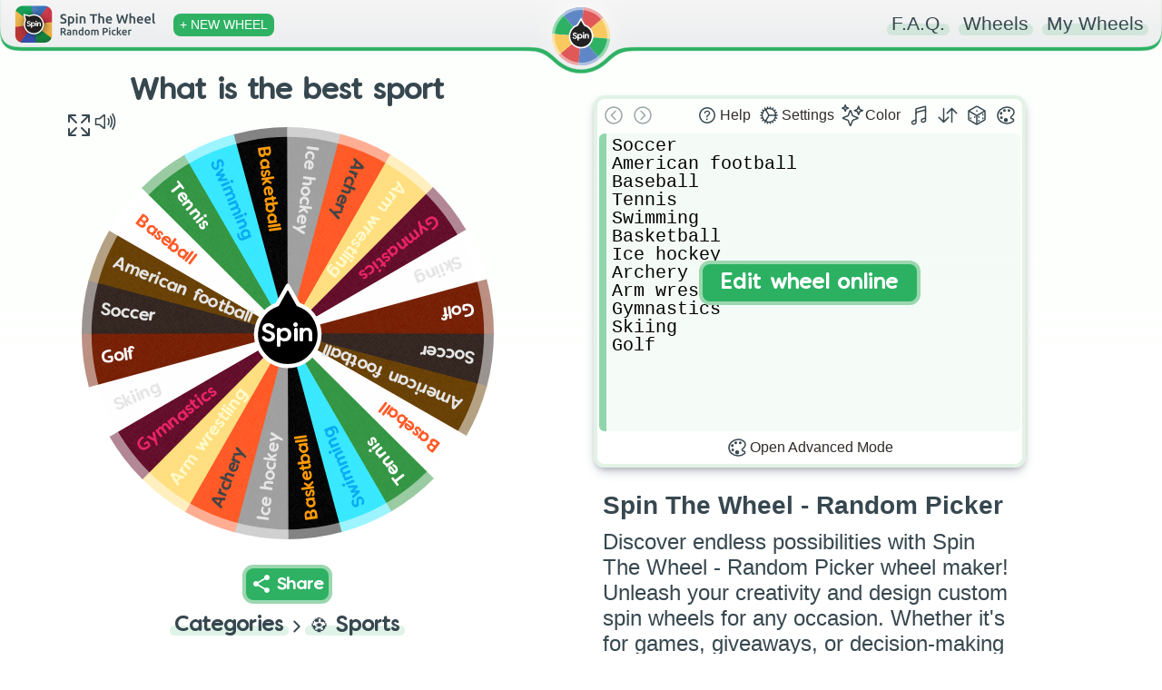

--- FILE ---
content_type: text/html; charset=utf-8
request_url: https://spinthewheel.app/copy-of-what-is-the-best-sport
body_size: 2642
content:
<!doctype html><html lang="en"><head><link rel="preconnect" href="https://www.googletagmanager.com" crossorigin><link rel="dns-prefetch" href="https://www.googletagmanager.com"><link rel="preconnect" href="https://www.google-analytics.com" crossorigin><link rel="preconnect" href="https://spinthewheel.app/"/><script type="application/ld+json">{
        "@context": "https://schema.org",
        "@type": "WebSite",
        "name": "Spin The Wheel - Random Picker",
        "alternateName": ["Spin The Wheel", "STW"],
        "url": "https://spinthewheel.app/"
      }</script><script async src="https://www.googletagmanager.com/gtag/js?id=G-5RSB97TC0M"></script><script>function gtag(){dataLayer.push(arguments)}window.dataLayer=window.dataLayer||[],gtag("js",new Date),gtag("config","G-5RSB97TC0M")</script><meta charset="utf-8"><link rel="shortcut icon" href="/favicons/favicon.ico"/><link rel="icon" type="image/png" sizes="16x16" href="/favicons/favicon-16x16.png"/><link rel="icon" type="image/png" sizes="32x32" href="/favicons/favicon-32x32.png"/><link rel="icon" type="image/png" sizes="96x96" href="/favicons/favicon-96x96.png"/><link rel="icon" type="image/svg+xml" href="/favicons/favicon.svg"/><link rel="apple-touch-icon" sizes="180x180" href="/favicons/apple-touch-icon.png"/><meta name="apple-mobile-web-app-title" content="Spin The Wheel - Random Picker"/><link rel="manifest" href="/site.webmanifest"/><meta name="viewport" content="width=device-width,initial-scale=1,shrink-to-fit=no,maximum-scale=5"><meta name="theme-color" content="#2eb163"><meta name="color-scheme" content="light"><link rel="manifest" href="/manifest.json"><title>What is the best sport | Spin The Wheel - Random Picker</title><link rel="stylesheet" href="/styles.css?v=260118.1"/><link rel="preload" href="/static/media/VanillaExtractRegularAccents.5bcb5c70169dcc809757.woff2" as="font" type="font/woff2" crossorigin="anonymous"><meta property="og:site_name" content="Spin The Wheel - Random Picker"/><meta name="title" property="og:title" content="What is the best sport | Spin The Wheel - Random Picker" data-react-helmet="true"><meta name="twitter:title" content="What is the best sport | Spin The Wheel - Random Picker"><meta name="description" property="og:description" content="Spin the wheel to randomly choose from these options: Soccer, American football, Baseball, Tennis, Swimming, Basketball, Ice hockey, Archery, Arm wrestling, Gymnastics, Skiing, Golf!" data-react-helmet="true"><meta name="twitter:description" content="Spin the wheel to randomly choose from these options: Soccer, American football, Baseball, Tennis, Swimming, Basketball, Ice hockey, Archery, Arm wrestling, Gymnastics, Skiing, Golf!"><meta name="image" property="og:image" content="https://spinthewheel.app/assets/images/preview/copy-of-what-is-the-best-sport.png" data-react-helmet="true"><meta name="twitter:image" content="https://spinthewheel.app/assets/images/preview/copy-of-what-is-the-best-sport.png"><meta name="twitter:image:alt" content="What is the best sport | Spin The Wheel - Random Picker"><meta property="al:ios:url" content="spinthewheel://copy-of-what-is-the-best-sport"/><meta property="al:ios:app_name" content="Spin The Wheel - Random Picker"/><meta property="al:ios:app_store_id" content="1467343690"/><meta property="al:android:url" content="spinthewheel://copy-of-what-is-the-best-sport"/><meta property="al:android:package" content="com.spinthewheeldecider"/><meta property="al:android:app_name" content="Spin The Wheel - Random Picker"/><meta property="al:web:url" content="https://spinthewheel.app/copy-of-what-is-the-best-sport"/><meta property="al:web:should_fallback" content="true"/><meta name="twitter:card" content="summary_large_image"><meta name="twitter:site" content="@stwapp"><style>div#ssr_wdata,div#ssr_wdata_empty{display:none}</style><style>body{overflow-x:hidden;font-family:-apple-system,BlinkMacSystemFont,"Segoe UI",Roboto,Oxygen,Ubuntu,Cantarell,"Fira Sans","Droid Sans","Helvetica Neue",sans-serif;-webkit-font-smoothing:antialiased;-moz-osx-font-smoothing:grayscale;background:linear-gradient(to top,#ffffff00 0,#fcfffc 100%) fixed;background-repeat:no-repeat;margin:0}</style><script defer="defer" src="/static/js/main.18351924.js"></script><link href="/static/css/main.3856725e.css" rel="stylesheet"></head><body><noscript>You need to enable JavaScript to run this app.</noscript><div id="root"><div class="App" id="App"><header class="App-header"></header><div><div class="App-main" role="main"><div class="row pr-vertical"><div class="col-6 align" style="flex-shrink:0"><div id="fullscreen-div"><div style="position:relative;padding-top:0"><div style="background-color:#ececec;border-radius:7px;height:21px;width:200px;display:block;text-align:center;margin:21px auto 0"></div><div id="wheel-container" class="shape"></div><div class="underwheel-buttons"><div style="place-content:center"><span class="dynamic-link-button" style="width:80px;height:25px;background-color:rgba(128,128,128,.16);border-color:rgba(128,128,128,0)"></span></div></div><div style="background-color:#ececec;border-radius:7px;height:15px;width:120px;display:block;text-align:center;margin:15px auto 0"></div></div></div></div><div class="col-6"><div><div class="wheel-edit"><div class="wheel-edit-container wheel-edit-shadow"><div class="wheel-edit-header" style="height:32px"></div><div class="wheel-edit-content"><div class="wheel-edit-row textarea-full">Soccer
American football
Baseball
Tennis
Swimming
Basketball
Ice hockey
Archery
Arm wrestling
Gymnastics
Skiing
Golf</div><span style="height:34px"></span></div></div></div><div id="app-col" style="padding:10px 30px;text-align:center"><div class="paragraph" style="padding:0;margin-bottom:10px"><div><div style="text-align:start;color:#37474f"><h2 name="ssr_wheel_title" class="wheel-title">Spin The Wheel - Random Picker</h2><div name="ssr_wheel_desc">Discover endless possibilities with Spin The Wheel - Random Picker wheel maker! Unleash your creativity and design custom spin wheels for any occasion. Whether it's for games, giveaways, or decision-making fun, our user-friendly platform lets you create interactive experiences that engage and entertain. Spin the wheel and make your ideas come to life in a dynamic and exciting way!</div></div><div style="margin-top:15px;font-weight:200">Get the FREE app to discover thousands more fun wheels!</div></div></div><div class="app-store-container" style="padding-top:10px"><div class="placeholder"></div></div></div></div></div><div class="pr-3-all" style="height:280px"></div><div id="app-row" style="padding:10px 30px;text-align:center"><div class="paragraph" style="padding:0;margin-bottom:10px"><div><div style="text-align:start;color:#37474f"><h2 name="ssr_wheel_title" class="wheel-title">Spin The Wheel - Random Picker</h2><div name="ssr_wheel_desc">Discover endless possibilities with Spin The Wheel - Random Picker wheel maker! Unleash your creativity and design custom spin wheels for any occasion. Whether it's for games, giveaways, or decision-making fun, our user-friendly platform lets you create interactive experiences that engage and entertain. Spin the wheel and make your ideas come to life in a dynamic and exciting way!</div></div><div style="margin-top:15px;font-weight:200">Get the FREE app to discover thousands more fun wheels!</div></div></div><div class="app-store-container" style="padding-top:10px"><div class="placeholder"></div></div></div></div><div class="row"></div></div></div></div></div><div id="ssr_wdata">{&quot;Title&quot;:&quot;What is the best sport&quot;,&quot;Description&quot;:&quot;&quot;,&quot;FontSize&quot;:10.6899995803833,&quot;LabelsList&quot;:[&quot;Soccer&quot;,&quot;American football&quot;,&quot;Baseball&quot;,&quot;Tennis&quot;,&quot;Swimming&quot;,&quot;Basketball&quot;,&quot;Ice hockey&quot;,&quot;Archery&quot;,&quot;Arm wrestling&quot;,&quot;Gymnastics&quot;,&quot;Skiing&quot;,&quot;Golf&quot;],&quot;Style&quot;:{&quot;_id&quot;:null,&quot;Type&quot;:0,&quot;Colors&quot;:[&quot;#30221d&quot;,&quot;#e5e5e5&quot;,&quot;#663d00&quot;,&quot;#fffefe&quot;,&quot;#ff5722&quot;,&quot;#309440&quot;,&quot;#34e8ff&quot;,&quot;#03a9f4&quot;,&quot;#000000&quot;,&quot;#ff9800&quot;,&quot;#9e9e9e&quot;,&quot;#3f3f3f&quot;,&quot;#ffde7d&quot;,&quot;#fff9c8&quot;,&quot;#600927&quot;,&quot;#e91e63&quot;,&quot;#741c00&quot;],&quot;Data&quot;:[[0,1],[2,1],[3,4],[5,3],[6,7],[8,9],[10,1],[4,11],[12,13],[14,15],[3,1],[16,3]],&quot;Space&quot;:null},&quot;ColorLock&quot;:null,&quot;LabelRepeat&quot;:2,&quot;ThumbnailUrl&quot;:&quot;https://spinthewheel.app/assets/images/preview/copy-of-what-is-the-best-sport.png&quot;,&quot;Confirmed&quot;:true,&quot;TextDisplayType&quot;:null,&quot;Flagged&quot;:false,&quot;DateModified&quot;:&quot;2021-05-10T11:41:16.944Z&quot;,&quot;CategoryId&quot;:9,&quot;Weights&quot;:[],&quot;Sound&quot;:null,&quot;WheelKey&quot;:&quot;copy-of-what-is-the-best-sport&quot;}</div></body></html>

--- FILE ---
content_type: application/javascript
request_url: https://spinthewheel.app/static/js/939.eba3f334.chunk.js
body_size: 1694
content:
"use strict";(self.webpackChunkspinthewheel_app=self.webpackChunkspinthewheel_app||[]).push([[939],{939(e,l,s){s.r(l),s.d(l,{default:()=>a});var i=s(2555);var c=s(7923),t=s(8434),r=s(9520),o=s(4414);const a=e=>{let l=Object.assign({},(function(e){if(null==e)throw new TypeError("Cannot destructure "+e)}(e),e));return(0,o.jsx)(c.LazyLoadComponent,{placeholder:(0,o.jsx)(t.A,{paddingTop:280}),children:(0,o.jsx)(r.A,(0,i.A)({},l))})}},9520(e,l,s){s.d(l,{A:()=>k});var i=s(9950),c=s(3047),t=s(6497),r=s(2056),o=s(2042),a=s(4042),n=s(7279),d=s(2681),h=s(8434),m=s(7923),x=s(81),j=s(9202),w=s(2974),p=s(2285),b=s(4414);const g=(0,r.Kk)().map(e=>e.meta),y=(0,r.FV)().map(e=>e.meta),N=()=>(0,b.jsx)("div",{style:{width:45,height:45}}),u=e=>{let{sp:l,thumbUrl:s,wheelKey:i,title:t,description:r,color:o}=e;return(0,b.jsxs)("li",{style:{display:"flex"},children:[(0,b.jsx)(v,{sp:l,src:s,wkey:i,title:t}),(0,b.jsxs)("div",{children:[(0,b.jsx)(c.N_,{to:"/"+i,className:"d-table",children:(0,b.jsx)("h4",{className:"title marked dynamic-background before-".concat(o),children:t})}),(0,b.jsx)("div",{className:"wheel-desc",children:r?(0,b.jsx)(w.r,{text:r}):"No description"})]})]})},v=e=>{let{sp:l,src:s,wkey:i,title:t}=e;return(0,b.jsx)(c.N_,{to:"/".concat(i),children:(0,b.jsx)(m.LazyLoadImage,{placeholder:(0,b.jsx)(N,{}),scrollPosition:l,src:s,alt:"".concat(t),width:45,height:45})})},k=i.memo((0,m.trackWindowScroll)(e=>{let{categoryId:l=1,page:s=1,wheelCount:r=20,showAd:m,linkToWheelsPage:w,scrollPosition:N}=e;const{state:v,dispatch:k}=(0,i.useContext)(t.BR),f=p.O.find(e=>e.id===l);return(0,i.useEffect)(()=>{(!v.webWheels.loaded||v.webWheels.page+1!==Number(s)||v.webWheels.categoryId!==l||v.webWheels.count<r)&&k({type:o.A.FETCH_WEB_WHEELS,categoryId:l,page:s,wheelCount:r,dispatch:k})},[s]),(0,b.jsxs)(b.Fragment,{children:[!w&&(0,b.jsx)(j.f,{maxFontSize:18,minFontSize:14,compressor:2.5,children:(0,b.jsxs)("div",{style:{display:"flex",justifyContent:"center",alignItems:"flex-end",marginBottom:20},children:[(0,b.jsx)("div",{id:"wheel-container-browse",children:(0,b.jsx)(c.N_,{to:"/wheels",children:(0,b.jsx)("h3",{className:"title marked dynamic-background before-".concat(v.color),children:"Categories"})})}),(0,b.jsx)(x.A,{name:"arrow",className:"category-arrow",style:{width:20}}),(0,b.jsx)("div",{id:"wheel-container-browse",children:(0,b.jsx)(c.N_,{to:"/wheels/".concat(f.Key),children:(0,b.jsxs)("h3",{className:"title marked dynamic-background before-".concat(v.color),children:[f.Icon," ",f.Name]})})})]})}),(0,b.jsxs)("div",{className:"row",children:[(0,b.jsx)("div",{className:"col-6",style:{verticalAlign:"top"},children:(0,b.jsx)("div",{className:"col-block",children:(0,b.jsxs)("div",{className:"list",children:[w?(0,b.jsx)(c.N_,{to:"/wheels",children:(0,b.jsx)("h2",{className:"title underline border-".concat(v.color),style:{fontSize:30},children:"Trending wheels"})}):(0,b.jsx)("h2",{className:"title underline border-".concat(v.color),style:{fontSize:30},children:"Trending wheels"}),(0,b.jsxs)("ul",{children:[!v.webWheels.loaded&&(0,b.jsx)(h.A,{text:"Loading wheel library",style:{paddingTop:40,paddingBottom:40}}),v.webWheels.loaded&&v.webWheels.trending.map((e,l)=>(0,b.jsx)(u,{sp:N,wheelKey:e.WheelKey,title:e.Title,description:e.Description,thumbUrl:e.ThumbnailUrl,color:v.color},l))]})]})})}),(0,b.jsx)("div",{className:"col-6",style:{verticalAlign:"top"},children:(0,b.jsx)("div",{className:"col-block",children:(0,b.jsxs)("div",{className:"list",children:[w?(0,b.jsx)(c.N_,{to:"/wheels",children:(0,b.jsx)("h2",{className:"title underline border-".concat(v.color),style:{fontSize:30},children:"New wheels"})}):(0,b.jsx)("h2",{className:"title underline border-".concat(v.color),style:{fontSize:30},children:"New wheels"}),(0,b.jsxs)("ul",{children:[!v.webWheels.loaded&&(0,b.jsx)(h.A,{text:"Loading wheel library",style:{paddingTop:40,paddingBottom:40}}),v.webWheels.loaded&&v.webWheels.new.map((e,l)=>(0,b.jsx)(u,{sp:N,wheelKey:e.WheelKey,title:e.Title,description:e.Description,thumbUrl:e.ThumbnailUrl,color:v.color},l))]})]})})})]}),v.webWheels.loaded&&0===v.webWheels.trending.length&&(0,b.jsx)("div",{children:(0,b.jsxs)("div",{className:"row",style:{textAlign:"center",display:"block",marginTop:-20,marginBottom:20},children:[(0,b.jsx)("div",{className:"paragraph",style:{paddingLeft:30,paddingRight:30},children:(0,b.jsx)("div",{style:{marginBottom:10},children:"There are no more wheels in this category"})}),(0,b.jsx)("div",{className:"col-block",children:(0,b.jsx)(c.N_,{to:"/wheels",children:(0,b.jsx)("h3",{className:"title marked dynamic-background before-".concat(v.color),children:"Back to categories"})})})]})}),!w&&(0,b.jsx)("div",{className:"row",children:(0,b.jsx)("div",{className:"col-12",style:{verticalAlign:"top"},children:(0,b.jsxs)("div",{className:"col-block",children:[s>1&&(0,b.jsx)(c.N_,{to:"/wheels/".concat(f.Key,"/").concat(Number(s)-1),children:(0,b.jsx)("h3",{className:"title marked dynamic-background before-".concat(v.color),children:"Previous page"})}),s>1&&v.webWheels.trending.length===r&&(0,b.jsx)("span",{style:{width:50,display:"inline-block"}}),v.webWheels.trending.length===r&&(0,b.jsx)(c.N_,{to:"/wheels/".concat(f.Key,"/").concat(Number(s)+1),children:(0,b.jsx)("h3",{className:"title marked dynamic-background before-".concat(v.color),children:"Next page"})})]})})}),!v.webWheels.pending&&v.webWheels.loaded&&!!m&&(0,b.jsx)(a.R,{id:2,name:m}),(0,b.jsxs)("div",{className:"row",children:[(0,b.jsx)("div",{className:"col-6",style:{verticalAlign:"top"},children:(0,b.jsx)("div",{className:"col-block",children:(0,b.jsxs)("div",{className:"list",children:[w?(0,b.jsx)(c.N_,{to:"/wheels",children:(0,b.jsx)("h2",{className:"title underline border-".concat(v.color),style:{fontSize:30},children:"Featured wheels"})}):(0,b.jsx)("h2",{className:"title underline border-".concat(v.color),style:{fontSize:30},children:"Featured wheels"}),(0,b.jsx)("ul",{children:g.map((e,l)=>(0,b.jsx)(u,{sp:N,wheelKey:e.Path,title:e.Title,description:e.Description,thumbUrl:(0,d.ih)(e.WheelKey,!1),color:v.color},l))})]})})}),(0,b.jsx)("div",{className:"col-6",style:{verticalAlign:"top"},children:(0,b.jsx)("div",{className:"col-block",children:(0,b.jsxs)("div",{className:"list",children:[w?(0,b.jsx)(c.N_,{to:"/wheels",children:(0,b.jsx)("h2",{className:"title underline border-".concat(v.color),style:{fontSize:30},children:"Other wheels"})}):(0,b.jsx)("h2",{className:"title underline border-".concat(v.color),style:{fontSize:30},children:"Other wheels"}),(0,b.jsx)("ul",{children:y.map((e,l)=>(0,b.jsx)(u,{sp:N,wheelKey:e.Path,title:e.Title,description:e.Description,thumbUrl:(0,d.ih)(e.WheelKey,!1),color:v.color},l))})]})})})]}),w&&(0,b.jsx)("div",{className:"row",children:(0,b.jsx)("div",{className:"col-12",style:{verticalAlign:"top"},children:(0,b.jsx)("div",{className:"col-block",children:(0,b.jsx)(c.N_,{to:"/wheels",children:(0,b.jsx)("h3",{className:"title marked dynamic-background before-".concat(v.color),children:"More fortune wheels"})})})})}),(0,b.jsx)("div",{className:"row",style:{textAlign:"center",display:"block",marginTop:-20,marginBottom:20},children:(0,b.jsxs)("div",{className:"paragraph",style:{paddingLeft:30,paddingRight:30},children:[(0,b.jsx)("div",{style:{marginBottom:10},children:"Browse the full 20,000+ wheel library in the free app"}),(0,b.jsx)(n.A,{source:"web-wheels-list"})]})})]})}))}}]);

--- FILE ---
content_type: application/javascript
request_url: https://spinthewheel.app/static/js/443.7094d4a4.chunk.js
body_size: 355
content:
"use strict";(self.webpackChunkspinthewheel_app=self.webpackChunkspinthewheel_app||[]).push([[443],{2443(e,n,r){r.r(n),r.d(n,{default:()=>o});var t=r(9950),s=r(2569),l=r(1377),a=r(4414);const i=()=>{const e=(0,s.d4)(e=>e.wheel.present.meta.WheelKey),n=c(e);return(0,a.jsx)(a.Fragment,{children:l.Fr&&(0,a.jsx)("div",{id:"wheel-container-import-link",style:{textAlign:"center"},children:(0,a.jsx)("a",{href:n,style:{textDecoration:"none"},rel:"noopener noreferrer",id:"gtag-dynamic-link",children:(0,a.jsxs)("span",{className:"dynamic-link-button",style:{backgroundColor:"#8a60d5",borderColor:"#bdabdd"},children:[(0,a.jsx)("span",{className:"icon import"}),(0,a.jsx)("span",{children:"Open App"})]})})})})},o=t.memo(i),c=e=>"https://linky.foo/stw/".concat(e)}}]);

--- FILE ---
content_type: application/javascript
request_url: https://spinthewheel.app/static/js/923.d2f43e9b.chunk.js
body_size: 5951
content:
(self.webpackChunkspinthewheel_app=self.webpackChunkspinthewheel_app||[]).push([[923],{7923(e,t,r){(()=>{var t={296:(e,t,r)=>{var o=/^\s+|\s+$/g,n=/^[-+]0x[0-9a-f]+$/i,i=/^0b[01]+$/i,c=/^0o[0-7]+$/i,u=parseInt,s="object"==typeof r.g&&r.g&&r.g.Object===Object&&r.g,l="object"==typeof self&&self&&self.Object===Object&&self,a=s||l||Function("return this")(),f=Object.prototype.toString,p=Math.max,y=Math.min,b=function(){return a.Date.now()};function d(e){var t=typeof e;return!!e&&("object"==t||"function"==t)}function h(e){if("number"==typeof e)return e;if(function(e){return"symbol"==typeof e||function(e){return!!e&&"object"==typeof e}(e)&&"[object Symbol]"==f.call(e)}(e))return NaN;if(d(e)){var t="function"==typeof e.valueOf?e.valueOf():e;e=d(t)?t+"":t}if("string"!=typeof e)return 0===e?e:+e;e=e.replace(o,"");var r=i.test(e);return r||c.test(e)?u(e.slice(2),r?2:8):n.test(e)?NaN:+e}e.exports=function(e,t,r){var o,n,i,c,u,s,l=0,a=!1,f=!1,v=!0;if("function"!=typeof e)throw new TypeError("Expected a function");function m(t){var r=o,i=n;return o=n=void 0,l=t,c=e.apply(i,r)}function O(e){var r=e-s;return void 0===s||r>=t||r<0||f&&e-l>=i}function w(){var e=b();if(O(e))return g(e);u=setTimeout(w,function(e){var r=t-(e-s);return f?y(r,i-(e-l)):r}(e))}function g(e){return u=void 0,v&&o?m(e):(o=n=void 0,c)}function P(){var e=b(),r=O(e);if(o=arguments,n=this,s=e,r){if(void 0===u)return function(e){return l=e,u=setTimeout(w,t),a?m(e):c}(s);if(f)return u=setTimeout(w,t),m(s)}return void 0===u&&(u=setTimeout(w,t)),c}return t=h(t)||0,d(r)&&(a=!!r.leading,i=(f="maxWait"in r)?p(h(r.maxWait)||0,t):i,v="trailing"in r?!!r.trailing:v),P.cancel=function(){void 0!==u&&clearTimeout(u),l=0,o=s=n=u=void 0},P.flush=function(){return void 0===u?c:g(b())},P}},96:(e,t,r)=>{var o="Expected a function",n=/^\s+|\s+$/g,i=/^[-+]0x[0-9a-f]+$/i,c=/^0b[01]+$/i,u=/^0o[0-7]+$/i,s=parseInt,l="object"==typeof r.g&&r.g&&r.g.Object===Object&&r.g,a="object"==typeof self&&self&&self.Object===Object&&self,f=l||a||Function("return this")(),p=Object.prototype.toString,y=Math.max,b=Math.min,d=function(){return f.Date.now()};function h(e){var t=typeof e;return!!e&&("object"==t||"function"==t)}function v(e){if("number"==typeof e)return e;if(function(e){return"symbol"==typeof e||function(e){return!!e&&"object"==typeof e}(e)&&"[object Symbol]"==p.call(e)}(e))return NaN;if(h(e)){var t="function"==typeof e.valueOf?e.valueOf():e;e=h(t)?t+"":t}if("string"!=typeof e)return 0===e?e:+e;e=e.replace(n,"");var r=c.test(e);return r||u.test(e)?s(e.slice(2),r?2:8):i.test(e)?NaN:+e}e.exports=function(e,t,r){var n=!0,i=!0;if("function"!=typeof e)throw new TypeError(o);return h(r)&&(n="leading"in r?!!r.leading:n,i="trailing"in r?!!r.trailing:i),function(e,t,r){var n,i,c,u,s,l,a=0,f=!1,p=!1,m=!0;if("function"!=typeof e)throw new TypeError(o);function O(t){var r=n,o=i;return n=i=void 0,a=t,u=e.apply(o,r)}function w(e){var r=e-l;return void 0===l||r>=t||r<0||p&&e-a>=c}function g(){var e=d();if(w(e))return P(e);s=setTimeout(g,function(e){var r=t-(e-l);return p?b(r,c-(e-a)):r}(e))}function P(e){return s=void 0,m&&n?O(e):(n=i=void 0,u)}function j(){var e=d(),r=w(e);if(n=arguments,i=this,l=e,r){if(void 0===s)return function(e){return a=e,s=setTimeout(g,t),f?O(e):u}(l);if(p)return s=setTimeout(g,t),O(l)}return void 0===s&&(s=setTimeout(g,t)),u}return t=v(t)||0,h(r)&&(f=!!r.leading,c=(p="maxWait"in r)?y(v(r.maxWait)||0,t):c,m="trailing"in r?!!r.trailing:m),j.cancel=function(){void 0!==s&&clearTimeout(s),a=0,n=l=i=s=void 0},j.flush=function(){return void 0===s?u:P(d())},j}(e,t,{leading:n,maxWait:t,trailing:i})}},703:(e,t,r)=>{"use strict";var o=r(414);function n(){}function i(){}i.resetWarningCache=n,e.exports=function(){function e(e,t,r,n,i,c){if(c!==o){var u=new Error("Calling PropTypes validators directly is not supported by the `prop-types` package. Use PropTypes.checkPropTypes() to call them. Read more at http://fb.me/use-check-prop-types");throw u.name="Invariant Violation",u}}function t(){return e}e.isRequired=e;var r={array:e,bigint:e,bool:e,func:e,number:e,object:e,string:e,symbol:e,any:e,arrayOf:t,element:e,elementType:e,instanceOf:t,node:e,objectOf:t,oneOf:t,oneOfType:t,shape:t,exact:t,checkPropTypes:i,resetWarningCache:n};return r.PropTypes=r,r}},697:(e,t,r)=>{e.exports=r(703)()},414:e=>{"use strict";e.exports="SECRET_DO_NOT_PASS_THIS_OR_YOU_WILL_BE_FIRED"}},o={};function n(e){var r=o[e];if(void 0!==r)return r.exports;var i=o[e]={exports:{}};return t[e](i,i.exports,n),i.exports}n.n=e=>{var t=e&&e.__esModule?()=>e.default:()=>e;return n.d(t,{a:t}),t},n.d=(e,t)=>{for(var r in t)n.o(t,r)&&!n.o(e,r)&&Object.defineProperty(e,r,{enumerable:!0,get:t[r]})},n.g=function(){if("object"==typeof globalThis)return globalThis;try{return this||new Function("return this")()}catch(t){if("object"==typeof window)return window}}(),n.o=(e,t)=>Object.prototype.hasOwnProperty.call(e,t),n.r=e=>{"undefined"!=typeof Symbol&&Symbol.toStringTag&&Object.defineProperty(e,Symbol.toStringTag,{value:"Module"}),Object.defineProperty(e,"__esModule",{value:!0})};var i={};(()=>{"use strict";n.r(i),n.d(i,{LazyLoadComponent:()=>Y,LazyLoadImage:()=>oe,trackWindowScroll:()=>N});const e=r(9950);var t=n.n(e),o=n(697);const c=r(7119);var u=n.n(c);function s(){return"undefined"!=typeof window&&"IntersectionObserver"in window&&"isIntersecting"in window.IntersectionObserverEntry.prototype}function l(e){return l="function"==typeof Symbol&&"symbol"==typeof Symbol.iterator?function(e){return typeof e}:function(e){return e&&"function"==typeof Symbol&&e.constructor===Symbol&&e!==Symbol.prototype?"symbol":typeof e},l(e)}function a(e,t){var r=Object.keys(e);if(Object.getOwnPropertySymbols){var o=Object.getOwnPropertySymbols(e);t&&(o=o.filter(function(t){return Object.getOwnPropertyDescriptor(e,t).enumerable})),r.push.apply(r,o)}return r}function f(e,t,r){return(t=y(t))in e?Object.defineProperty(e,t,{value:r,enumerable:!0,configurable:!0,writable:!0}):e[t]=r,e}function p(e,t){for(var r=0;r<t.length;r++){var o=t[r];o.enumerable=o.enumerable||!1,o.configurable=!0,"value"in o&&(o.writable=!0),Object.defineProperty(e,y(o.key),o)}}function y(e){var t=function(e){if("object"!==l(e)||null===e)return e;var t=e[Symbol.toPrimitive];if(void 0!==t){var r=t.call(e,"string");if("object"!==l(r))return r;throw new TypeError("@@toPrimitive must return a primitive value.")}return String(e)}(e);return"symbol"===l(t)?t:String(t)}function b(e,t){return b=Object.setPrototypeOf?Object.setPrototypeOf.bind():function(e,t){return e.__proto__=t,e},b(e,t)}function d(e){return d=Object.setPrototypeOf?Object.getPrototypeOf.bind():function(e){return e.__proto__||Object.getPrototypeOf(e)},d(e)}var h=function(e){e.forEach(function(e){e.isIntersecting&&e.target.onVisible()})},v={},m=function(e){!function(e,t){if("function"!=typeof t&&null!==t)throw new TypeError("Super expression must either be null or a function");e.prototype=Object.create(t&&t.prototype,{constructor:{value:e,writable:!0,configurable:!0}}),Object.defineProperty(e,"prototype",{writable:!1}),t&&b(e,t)}(y,e);var r,o,n,i,c=(n=y,i=function(){if("undefined"==typeof Reflect||!Reflect.construct)return!1;if(Reflect.construct.sham)return!1;if("function"==typeof Proxy)return!0;try{return Boolean.prototype.valueOf.call(Reflect.construct(Boolean,[],function(){})),!0}catch(e){return!1}}(),function(){var e,t=d(n);if(i){var r=d(this).constructor;e=Reflect.construct(t,arguments,r)}else e=t.apply(this,arguments);return function(e,t){if(t&&("object"===l(t)||"function"==typeof t))return t;if(void 0!==t)throw new TypeError("Derived constructors may only return object or undefined");return function(e){if(void 0===e)throw new ReferenceError("this hasn't been initialised - super() hasn't been called");return e}(e)}(this,e)});function y(e){var t;if(function(e,t){if(!(e instanceof t))throw new TypeError("Cannot call a class as a function")}(this,y),(t=c.call(this,e)).supportsObserver=!e.scrollPosition&&e.useIntersectionObserver&&s(),t.supportsObserver){var r=e.threshold;t.observer=function(e){return v[e]=v[e]||new IntersectionObserver(h,{rootMargin:e+"px"}),v[e]}(r)}return t}return r=y,o=[{key:"componentDidMount",value:function(){this.placeholder&&this.observer&&(this.placeholder.onVisible=this.props.onVisible,this.observer.observe(this.placeholder)),this.supportsObserver||this.updateVisibility()}},{key:"componentWillUnmount",value:function(){this.observer&&this.placeholder&&this.observer.unobserve(this.placeholder)}},{key:"componentDidUpdate",value:function(){this.supportsObserver||this.updateVisibility()}},{key:"getPlaceholderBoundingBox",value:function(){var e=arguments.length>0&&void 0!==arguments[0]?arguments[0]:this.props.scrollPosition,t=this.placeholder.getBoundingClientRect(),r=u().findDOMNode(this.placeholder).style,o=parseInt(r.getPropertyValue("margin-left"),10)||0,n=parseInt(r.getPropertyValue("margin-top"),10)||0;return{bottom:e.y+t.bottom+n,left:e.x+t.left+o,right:e.x+t.right+o,top:e.y+t.top+n}}},{key:"isPlaceholderInViewport",value:function(){if("undefined"==typeof window||!this.placeholder)return!1;var e=this.props,t=e.scrollPosition,r=e.threshold,o=this.getPlaceholderBoundingBox(t),n=t.y+window.innerHeight,i=t.x,c=t.x+window.innerWidth,u=t.y;return Boolean(u-r<=o.bottom&&n+r>=o.top&&i-r<=o.right&&c+r>=o.left)}},{key:"updateVisibility",value:function(){this.isPlaceholderInViewport()&&this.props.onVisible()}},{key:"render",value:function(){var e=this,r=this.props,o=r.className,n=r.height,i=r.placeholder,c=r.style,u=r.width;if(i&&"function"!=typeof i.type)return t().cloneElement(i,{ref:function(t){return e.placeholder=t}});var s=function(e){for(var t=1;t<arguments.length;t++){var r=null!=arguments[t]?arguments[t]:{};t%2?a(Object(r),!0).forEach(function(t){f(e,t,r[t])}):Object.getOwnPropertyDescriptors?Object.defineProperties(e,Object.getOwnPropertyDescriptors(r)):a(Object(r)).forEach(function(t){Object.defineProperty(e,t,Object.getOwnPropertyDescriptor(r,t))})}return e}({display:"inline-block"},c);return void 0!==u&&(s.width=u),void 0!==n&&(s.height=n),t().createElement("span",{className:o,ref:function(t){return e.placeholder=t},style:s},i)}}],o&&p(r.prototype,o),Object.defineProperty(r,"prototype",{writable:!1}),y}(t().Component);m.propTypes={onVisible:o.PropTypes.func.isRequired,className:o.PropTypes.string,height:o.PropTypes.oneOfType([o.PropTypes.number,o.PropTypes.string]),placeholder:o.PropTypes.element,threshold:o.PropTypes.number,useIntersectionObserver:o.PropTypes.bool,scrollPosition:o.PropTypes.shape({x:o.PropTypes.number.isRequired,y:o.PropTypes.number.isRequired}),width:o.PropTypes.oneOfType([o.PropTypes.number,o.PropTypes.string])},m.defaultProps={className:"",placeholder:null,threshold:100,useIntersectionObserver:!0};const O=m;var w=n(296),g=n.n(w),P=n(96),j=n.n(P),T=function(e){var t=getComputedStyle(e,null);return t.getPropertyValue("overflow")+t.getPropertyValue("overflow-y")+t.getPropertyValue("overflow-x")};const S=function(e){if(!(e instanceof HTMLElement))return window;for(var t=e;t&&t instanceof HTMLElement;){if(/(scroll|auto)/.test(T(t)))return t;t=t.parentNode}return window};function E(e){return E="function"==typeof Symbol&&"symbol"==typeof Symbol.iterator?function(e){return typeof e}:function(e){return e&&"function"==typeof Symbol&&e.constructor===Symbol&&e!==Symbol.prototype?"symbol":typeof e},E(e)}var _=["delayMethod","delayTime"];function L(){return L=Object.assign?Object.assign.bind():function(e){for(var t=1;t<arguments.length;t++){var r=arguments[t];for(var o in r)Object.prototype.hasOwnProperty.call(r,o)&&(e[o]=r[o])}return e},L.apply(this,arguments)}function I(e,t){return I=Object.setPrototypeOf?Object.setPrototypeOf.bind():function(e,t){return e.__proto__=t,e},I(e,t)}function x(e,t){if(t&&("object"===E(t)||"function"==typeof t))return t;if(void 0!==t)throw new TypeError("Derived constructors may only return object or undefined");return k(e)}function k(e){if(void 0===e)throw new ReferenceError("this hasn't been initialised - super() hasn't been called");return e}function R(e){return R=Object.setPrototypeOf?Object.getPrototypeOf.bind():function(e){return e.__proto__||Object.getPrototypeOf(e)},R(e)}var D=function(){return"undefined"==typeof window?0:window.scrollX||window.pageXOffset},C=function(){return"undefined"==typeof window?0:window.scrollY||window.pageYOffset};const N=function(e){var r=function(r){!function(e,t){if("function"!=typeof t&&null!==t)throw new TypeError("Super expression must either be null or a function");e.prototype=Object.create(t&&t.prototype,{constructor:{value:e,writable:!0,configurable:!0}}),Object.defineProperty(e,"prototype",{writable:!1}),t&&I(e,t)}(a,r);var o,n,i,c,l=(i=a,c=function(){if("undefined"==typeof Reflect||!Reflect.construct)return!1;if(Reflect.construct.sham)return!1;if("function"==typeof Proxy)return!0;try{return Boolean.prototype.valueOf.call(Reflect.construct(Boolean,[],function(){})),!0}catch(e){return!1}}(),function(){var e,t=R(i);if(c){var r=R(this).constructor;e=Reflect.construct(t,arguments,r)}else e=t.apply(this,arguments);return x(this,e)});function a(e){var r;if(function(e,t){if(!(e instanceof t))throw new TypeError("Cannot call a class as a function")}(this,a),(r=l.call(this,e)).useIntersectionObserver=e.useIntersectionObserver&&s(),r.useIntersectionObserver)return x(r);var o=r.onChangeScroll.bind(k(r));return"debounce"===e.delayMethod?r.delayedScroll=g()(o,e.delayTime):"throttle"===e.delayMethod&&(r.delayedScroll=j()(o,e.delayTime)),r.state={scrollPosition:{x:D(),y:C()}},r.baseComponentRef=t().createRef(),r}return o=a,(n=[{key:"componentDidMount",value:function(){this.addListeners()}},{key:"componentWillUnmount",value:function(){this.removeListeners()}},{key:"componentDidUpdate",value:function(){"undefined"==typeof window||this.useIntersectionObserver||S(u().findDOMNode(this.baseComponentRef.current))!==this.scrollElement&&(this.removeListeners(),this.addListeners())}},{key:"addListeners",value:function(){"undefined"==typeof window||this.useIntersectionObserver||(this.scrollElement=S(u().findDOMNode(this.baseComponentRef.current)),this.scrollElement.addEventListener("scroll",this.delayedScroll,{passive:!0}),window.addEventListener("resize",this.delayedScroll,{passive:!0}),this.scrollElement!==window&&window.addEventListener("scroll",this.delayedScroll,{passive:!0}))}},{key:"removeListeners",value:function(){"undefined"==typeof window||this.useIntersectionObserver||(this.scrollElement.removeEventListener("scroll",this.delayedScroll),window.removeEventListener("resize",this.delayedScroll),this.scrollElement!==window&&window.removeEventListener("scroll",this.delayedScroll))}},{key:"onChangeScroll",value:function(){this.useIntersectionObserver||this.setState({scrollPosition:{x:D(),y:C()}})}},{key:"render",value:function(){var r=this.props,o=(r.delayMethod,r.delayTime,function(e,t){if(null==e)return{};var r,o,n=function(e,t){if(null==e)return{};var r,o,n={},i=Object.keys(e);for(o=0;o<i.length;o++)r=i[o],t.indexOf(r)>=0||(n[r]=e[r]);return n}(e,t);if(Object.getOwnPropertySymbols){var i=Object.getOwnPropertySymbols(e);for(o=0;o<i.length;o++)r=i[o],t.indexOf(r)>=0||Object.prototype.propertyIsEnumerable.call(e,r)&&(n[r]=e[r])}return n}(r,_)),n=this.useIntersectionObserver?null:this.state.scrollPosition;return t().createElement(e,L({forwardRef:this.baseComponentRef,scrollPosition:n},o))}}])&&function(e,t){for(var r=0;r<t.length;r++){var o=t[r];o.enumerable=o.enumerable||!1,o.configurable=!0,"value"in o&&(o.writable=!0),Object.defineProperty(e,(n=function(e){if("object"!==E(e)||null===e)return e;var t=e[Symbol.toPrimitive];if(void 0!==t){var r=t.call(e,"string");if("object"!==E(r))return r;throw new TypeError("@@toPrimitive must return a primitive value.")}return String(e)}(o.key),"symbol"===E(n)?n:String(n)),o)}var n}(o.prototype,n),Object.defineProperty(o,"prototype",{writable:!1}),a}(t().Component);return r.propTypes={delayMethod:o.PropTypes.oneOf(["debounce","throttle"]),delayTime:o.PropTypes.number,useIntersectionObserver:o.PropTypes.bool},r.defaultProps={delayMethod:"throttle",delayTime:300,useIntersectionObserver:!0},r};function M(e){return M="function"==typeof Symbol&&"symbol"==typeof Symbol.iterator?function(e){return typeof e}:function(e){return e&&"function"==typeof Symbol&&e.constructor===Symbol&&e!==Symbol.prototype?"symbol":typeof e},M(e)}function B(e,t){return B=Object.setPrototypeOf?Object.setPrototypeOf.bind():function(e,t){return e.__proto__=t,e},B(e,t)}function V(e){return V=Object.setPrototypeOf?Object.getPrototypeOf.bind():function(e){return e.__proto__||Object.getPrototypeOf(e)},V(e)}var W=function(e){!function(e,t){if("function"!=typeof t&&null!==t)throw new TypeError("Super expression must either be null or a function");e.prototype=Object.create(t&&t.prototype,{constructor:{value:e,writable:!0,configurable:!0}}),Object.defineProperty(e,"prototype",{writable:!1}),t&&B(e,t)}(u,e);var r,o,n,i,c=(n=u,i=function(){if("undefined"==typeof Reflect||!Reflect.construct)return!1;if(Reflect.construct.sham)return!1;if("function"==typeof Proxy)return!0;try{return Boolean.prototype.valueOf.call(Reflect.construct(Boolean,[],function(){})),!0}catch(e){return!1}}(),function(){var e,t=V(n);if(i){var r=V(this).constructor;e=Reflect.construct(t,arguments,r)}else e=t.apply(this,arguments);return function(e,t){if(t&&("object"===M(t)||"function"==typeof t))return t;if(void 0!==t)throw new TypeError("Derived constructors may only return object or undefined");return function(e){if(void 0===e)throw new ReferenceError("this hasn't been initialised - super() hasn't been called");return e}(e)}(this,e)});function u(e){return function(e,t){if(!(e instanceof t))throw new TypeError("Cannot call a class as a function")}(this,u),c.call(this,e)}return r=u,(o=[{key:"render",value:function(){return t().createElement(O,this.props)}}])&&function(e,t){for(var r=0;r<t.length;r++){var o=t[r];o.enumerable=o.enumerable||!1,o.configurable=!0,"value"in o&&(o.writable=!0),Object.defineProperty(e,(n=function(e){if("object"!==M(e)||null===e)return e;var t=e[Symbol.toPrimitive];if(void 0!==t){var r=t.call(e,"string");if("object"!==M(r))return r;throw new TypeError("@@toPrimitive must return a primitive value.")}return String(e)}(o.key),"symbol"===M(n)?n:String(n)),o)}var n}(r.prototype,o),Object.defineProperty(r,"prototype",{writable:!1}),u}(t().Component);const z=N(W);function $(e){return $="function"==typeof Symbol&&"symbol"==typeof Symbol.iterator?function(e){return typeof e}:function(e){return e&&"function"==typeof Symbol&&e.constructor===Symbol&&e!==Symbol.prototype?"symbol":typeof e},$(e)}function U(e,t){return U=Object.setPrototypeOf?Object.setPrototypeOf.bind():function(e,t){return e.__proto__=t,e},U(e,t)}function F(e){if(void 0===e)throw new ReferenceError("this hasn't been initialised - super() hasn't been called");return e}function q(e){return q=Object.setPrototypeOf?Object.getPrototypeOf.bind():function(e){return e.__proto__||Object.getPrototypeOf(e)},q(e)}var H=function(e){!function(e,t){if("function"!=typeof t&&null!==t)throw new TypeError("Super expression must either be null or a function");e.prototype=Object.create(t&&t.prototype,{constructor:{value:e,writable:!0,configurable:!0}}),Object.defineProperty(e,"prototype",{writable:!1}),t&&U(e,t)}(u,e);var r,o,n,i,c=(n=u,i=function(){if("undefined"==typeof Reflect||!Reflect.construct)return!1;if(Reflect.construct.sham)return!1;if("function"==typeof Proxy)return!0;try{return Boolean.prototype.valueOf.call(Reflect.construct(Boolean,[],function(){})),!0}catch(e){return!1}}(),function(){var e,t=q(n);if(i){var r=q(this).constructor;e=Reflect.construct(t,arguments,r)}else e=t.apply(this,arguments);return function(e,t){if(t&&("object"===$(t)||"function"==typeof t))return t;if(void 0!==t)throw new TypeError("Derived constructors may only return object or undefined");return F(e)}(this,e)});function u(e){var t;!function(e,t){if(!(e instanceof t))throw new TypeError("Cannot call a class as a function")}(this,u),t=c.call(this,e);var r=e.afterLoad,o=e.beforeLoad,n=e.scrollPosition,i=e.visibleByDefault;return t.state={visible:i},i&&(o(),r()),t.onVisible=t.onVisible.bind(F(t)),t.isScrollTracked=Boolean(n&&Number.isFinite(n.x)&&n.x>=0&&Number.isFinite(n.y)&&n.y>=0),t}return r=u,(o=[{key:"componentDidUpdate",value:function(e,t){t.visible!==this.state.visible&&this.props.afterLoad()}},{key:"onVisible",value:function(){this.props.beforeLoad(),this.setState({visible:!0})}},{key:"render",value:function(){if(this.state.visible)return this.props.children;var e=this.props,r=e.className,o=e.delayMethod,n=e.delayTime,i=e.height,c=e.placeholder,u=e.scrollPosition,l=e.style,a=e.threshold,f=e.useIntersectionObserver,p=e.width;return this.isScrollTracked||f&&s()?t().createElement(O,{className:r,height:i,onVisible:this.onVisible,placeholder:c,scrollPosition:u,style:l,threshold:a,useIntersectionObserver:f,width:p}):t().createElement(z,{className:r,delayMethod:o,delayTime:n,height:i,onVisible:this.onVisible,placeholder:c,style:l,threshold:a,width:p})}}])&&function(e,t){for(var r=0;r<t.length;r++){var o=t[r];o.enumerable=o.enumerable||!1,o.configurable=!0,"value"in o&&(o.writable=!0),Object.defineProperty(e,(n=function(e){if("object"!==$(e)||null===e)return e;var t=e[Symbol.toPrimitive];if(void 0!==t){var r=t.call(e,"string");if("object"!==$(r))return r;throw new TypeError("@@toPrimitive must return a primitive value.")}return String(e)}(o.key),"symbol"===$(n)?n:String(n)),o)}var n}(r.prototype,o),Object.defineProperty(r,"prototype",{writable:!1}),u}(t().Component);H.propTypes={afterLoad:o.PropTypes.func,beforeLoad:o.PropTypes.func,useIntersectionObserver:o.PropTypes.bool,visibleByDefault:o.PropTypes.bool},H.defaultProps={afterLoad:function(){return{}},beforeLoad:function(){return{}},useIntersectionObserver:!0,visibleByDefault:!1};const Y=H;function X(e){return X="function"==typeof Symbol&&"symbol"==typeof Symbol.iterator?function(e){return typeof e}:function(e){return e&&"function"==typeof Symbol&&e.constructor===Symbol&&e!==Symbol.prototype?"symbol":typeof e},X(e)}var A=["afterLoad","beforeLoad","delayMethod","delayTime","effect","placeholder","placeholderSrc","scrollPosition","threshold","useIntersectionObserver","visibleByDefault","wrapperClassName","wrapperProps"];function G(e,t){var r=Object.keys(e);if(Object.getOwnPropertySymbols){var o=Object.getOwnPropertySymbols(e);t&&(o=o.filter(function(t){return Object.getOwnPropertyDescriptor(e,t).enumerable})),r.push.apply(r,o)}return r}function J(e){for(var t=1;t<arguments.length;t++){var r=null!=arguments[t]?arguments[t]:{};t%2?G(Object(r),!0).forEach(function(t){K(e,t,r[t])}):Object.getOwnPropertyDescriptors?Object.defineProperties(e,Object.getOwnPropertyDescriptors(r)):G(Object(r)).forEach(function(t){Object.defineProperty(e,t,Object.getOwnPropertyDescriptor(r,t))})}return e}function K(e,t,r){return(t=Z(t))in e?Object.defineProperty(e,t,{value:r,enumerable:!0,configurable:!0,writable:!0}):e[t]=r,e}function Q(){return Q=Object.assign?Object.assign.bind():function(e){for(var t=1;t<arguments.length;t++){var r=arguments[t];for(var o in r)Object.prototype.hasOwnProperty.call(r,o)&&(e[o]=r[o])}return e},Q.apply(this,arguments)}function Z(e){var t=function(e){if("object"!==X(e)||null===e)return e;var t=e[Symbol.toPrimitive];if(void 0!==t){var r=t.call(e,"string");if("object"!==X(r))return r;throw new TypeError("@@toPrimitive must return a primitive value.")}return String(e)}(e);return"symbol"===X(t)?t:String(t)}function ee(e,t){return ee=Object.setPrototypeOf?Object.setPrototypeOf.bind():function(e,t){return e.__proto__=t,e},ee(e,t)}function te(e){return te=Object.setPrototypeOf?Object.getPrototypeOf.bind():function(e){return e.__proto__||Object.getPrototypeOf(e)},te(e)}var re=function(e){!function(e,t){if("function"!=typeof t&&null!==t)throw new TypeError("Super expression must either be null or a function");e.prototype=Object.create(t&&t.prototype,{constructor:{value:e,writable:!0,configurable:!0}}),Object.defineProperty(e,"prototype",{writable:!1}),t&&ee(e,t)}(u,e);var r,o,n,i,c=(n=u,i=function(){if("undefined"==typeof Reflect||!Reflect.construct)return!1;if(Reflect.construct.sham)return!1;if("function"==typeof Proxy)return!0;try{return Boolean.prototype.valueOf.call(Reflect.construct(Boolean,[],function(){})),!0}catch(e){return!1}}(),function(){var e,t=te(n);if(i){var r=te(this).constructor;e=Reflect.construct(t,arguments,r)}else e=t.apply(this,arguments);return function(e,t){if(t&&("object"===X(t)||"function"==typeof t))return t;if(void 0!==t)throw new TypeError("Derived constructors may only return object or undefined");return function(e){if(void 0===e)throw new ReferenceError("this hasn't been initialised - super() hasn't been called");return e}(e)}(this,e)});function u(e){var t;return function(e,t){if(!(e instanceof t))throw new TypeError("Cannot call a class as a function")}(this,u),(t=c.call(this,e)).state={loaded:!1},t}return r=u,(o=[{key:"onImageLoad",value:function(){var e=this;return this.state.loaded?null:function(t){e.props.onLoad(t),e.props.afterLoad(),e.setState({loaded:!0})}}},{key:"getImg",value:function(){var e=this.props,r=(e.afterLoad,e.beforeLoad,e.delayMethod,e.delayTime,e.effect,e.placeholder,e.placeholderSrc,e.scrollPosition,e.threshold,e.useIntersectionObserver,e.visibleByDefault,e.wrapperClassName,e.wrapperProps,function(e,t){if(null==e)return{};var r,o,n=function(e,t){if(null==e)return{};var r,o,n={},i=Object.keys(e);for(o=0;o<i.length;o++)r=i[o],t.indexOf(r)>=0||(n[r]=e[r]);return n}(e,t);if(Object.getOwnPropertySymbols){var i=Object.getOwnPropertySymbols(e);for(o=0;o<i.length;o++)r=i[o],t.indexOf(r)>=0||Object.prototype.propertyIsEnumerable.call(e,r)&&(n[r]=e[r])}return n}(e,A));return t().createElement("img",Q({},r,{onLoad:this.onImageLoad()}))}},{key:"getLazyLoadImage",value:function(){var e=this.props,r=e.beforeLoad,o=e.className,n=e.delayMethod,i=e.delayTime,c=e.height,u=e.placeholder,s=e.scrollPosition,l=e.style,a=e.threshold,f=e.useIntersectionObserver,p=e.visibleByDefault,y=e.width;return t().createElement(Y,{beforeLoad:r,className:o,delayMethod:n,delayTime:i,height:c,placeholder:u,scrollPosition:s,style:l,threshold:a,useIntersectionObserver:f,visibleByDefault:p,width:y},this.getImg())}},{key:"getWrappedLazyLoadImage",value:function(e){var r=this.props,o=r.effect,n=r.height,i=r.placeholderSrc,c=r.width,u=r.wrapperClassName,s=r.wrapperProps,l=this.state.loaded,a=l?" lazy-load-image-loaded":"",f=l||!i?{}:{backgroundImage:"url(".concat(i,")"),backgroundSize:"100% 100%"};return t().createElement("span",Q({className:u+" lazy-load-image-background "+o+a,style:J(J({},f),{},{color:"transparent",display:"inline-block",height:n,width:c})},s),e)}},{key:"render",value:function(){var e=this.props,t=e.effect,r=e.placeholderSrc,o=e.visibleByDefault,n=e.wrapperClassName,i=e.wrapperProps,c=this.getLazyLoadImage();return(t||r)&&!o||n||i?this.getWrappedLazyLoadImage(c):c}}])&&function(e,t){for(var r=0;r<t.length;r++){var o=t[r];o.enumerable=o.enumerable||!1,o.configurable=!0,"value"in o&&(o.writable=!0),Object.defineProperty(e,Z(o.key),o)}}(r.prototype,o),Object.defineProperty(r,"prototype",{writable:!1}),u}(t().Component);re.propTypes={onLoad:o.PropTypes.func,afterLoad:o.PropTypes.func,beforeLoad:o.PropTypes.func,delayMethod:o.PropTypes.string,delayTime:o.PropTypes.number,effect:o.PropTypes.string,placeholderSrc:o.PropTypes.string,threshold:o.PropTypes.number,useIntersectionObserver:o.PropTypes.bool,visibleByDefault:o.PropTypes.bool,wrapperClassName:o.PropTypes.string,wrapperProps:o.PropTypes.object},re.defaultProps={onLoad:function(){},afterLoad:function(){return{}},beforeLoad:function(){return{}},delayMethod:"throttle",delayTime:300,effect:"",placeholderSrc:null,threshold:100,useIntersectionObserver:!0,visibleByDefault:!1,wrapperClassName:""};const oe=re})(),e.exports=i})()}}]);

--- FILE ---
content_type: application/javascript
request_url: https://spinthewheel.app/static/js/main.18351924.js
body_size: 232233
content:
/*! For license information please see main.18351924.js.LICENSE.txt */
(()=>{var e={69(e,t,n){!function(){var t=n(8729),r=n(4309).utf8,i=n(8412),o=n(4309).bin,a=function(e,n){e.constructor==String?e=n&&"binary"===n.encoding?o.stringToBytes(e):r.stringToBytes(e):i(e)?e=Array.prototype.slice.call(e,0):Array.isArray(e)||e.constructor===Uint8Array||(e=e.toString());for(var s=t.bytesToWords(e),l=8*e.length,c=1732584193,u=-271733879,f=-1732584194,d=271733878,p=0;p<s.length;p++)s[p]=16711935&(s[p]<<8|s[p]>>>24)|4278255360&(s[p]<<24|s[p]>>>8);s[l>>>5]|=128<<l%32,s[14+(l+64>>>9<<4)]=l;var h=a._ff,y=a._gg,m=a._hh,v=a._ii;for(p=0;p<s.length;p+=16){var g=c,b=u,w=f,k=d;c=h(c,u,f,d,s[p+0],7,-680876936),d=h(d,c,u,f,s[p+1],12,-389564586),f=h(f,d,c,u,s[p+2],17,606105819),u=h(u,f,d,c,s[p+3],22,-1044525330),c=h(c,u,f,d,s[p+4],7,-176418897),d=h(d,c,u,f,s[p+5],12,1200080426),f=h(f,d,c,u,s[p+6],17,-1473231341),u=h(u,f,d,c,s[p+7],22,-45705983),c=h(c,u,f,d,s[p+8],7,1770035416),d=h(d,c,u,f,s[p+9],12,-1958414417),f=h(f,d,c,u,s[p+10],17,-42063),u=h(u,f,d,c,s[p+11],22,-1990404162),c=h(c,u,f,d,s[p+12],7,1804603682),d=h(d,c,u,f,s[p+13],12,-40341101),f=h(f,d,c,u,s[p+14],17,-1502002290),c=y(c,u=h(u,f,d,c,s[p+15],22,1236535329),f,d,s[p+1],5,-165796510),d=y(d,c,u,f,s[p+6],9,-1069501632),f=y(f,d,c,u,s[p+11],14,643717713),u=y(u,f,d,c,s[p+0],20,-373897302),c=y(c,u,f,d,s[p+5],5,-701558691),d=y(d,c,u,f,s[p+10],9,38016083),f=y(f,d,c,u,s[p+15],14,-660478335),u=y(u,f,d,c,s[p+4],20,-405537848),c=y(c,u,f,d,s[p+9],5,568446438),d=y(d,c,u,f,s[p+14],9,-1019803690),f=y(f,d,c,u,s[p+3],14,-187363961),u=y(u,f,d,c,s[p+8],20,1163531501),c=y(c,u,f,d,s[p+13],5,-1444681467),d=y(d,c,u,f,s[p+2],9,-51403784),f=y(f,d,c,u,s[p+7],14,1735328473),c=m(c,u=y(u,f,d,c,s[p+12],20,-1926607734),f,d,s[p+5],4,-378558),d=m(d,c,u,f,s[p+8],11,-2022574463),f=m(f,d,c,u,s[p+11],16,1839030562),u=m(u,f,d,c,s[p+14],23,-35309556),c=m(c,u,f,d,s[p+1],4,-1530992060),d=m(d,c,u,f,s[p+4],11,1272893353),f=m(f,d,c,u,s[p+7],16,-155497632),u=m(u,f,d,c,s[p+10],23,-1094730640),c=m(c,u,f,d,s[p+13],4,681279174),d=m(d,c,u,f,s[p+0],11,-358537222),f=m(f,d,c,u,s[p+3],16,-722521979),u=m(u,f,d,c,s[p+6],23,76029189),c=m(c,u,f,d,s[p+9],4,-640364487),d=m(d,c,u,f,s[p+12],11,-421815835),f=m(f,d,c,u,s[p+15],16,530742520),c=v(c,u=m(u,f,d,c,s[p+2],23,-995338651),f,d,s[p+0],6,-198630844),d=v(d,c,u,f,s[p+7],10,1126891415),f=v(f,d,c,u,s[p+14],15,-1416354905),u=v(u,f,d,c,s[p+5],21,-57434055),c=v(c,u,f,d,s[p+12],6,1700485571),d=v(d,c,u,f,s[p+3],10,-1894986606),f=v(f,d,c,u,s[p+10],15,-1051523),u=v(u,f,d,c,s[p+1],21,-2054922799),c=v(c,u,f,d,s[p+8],6,1873313359),d=v(d,c,u,f,s[p+15],10,-30611744),f=v(f,d,c,u,s[p+6],15,-1560198380),u=v(u,f,d,c,s[p+13],21,1309151649),c=v(c,u,f,d,s[p+4],6,-145523070),d=v(d,c,u,f,s[p+11],10,-1120210379),f=v(f,d,c,u,s[p+2],15,718787259),u=v(u,f,d,c,s[p+9],21,-343485551),c=c+g>>>0,u=u+b>>>0,f=f+w>>>0,d=d+k>>>0}return t.endian([c,u,f,d])};a._ff=function(e,t,n,r,i,o,a){var s=e+(t&n|~t&r)+(i>>>0)+a;return(s<<o|s>>>32-o)+t},a._gg=function(e,t,n,r,i,o,a){var s=e+(t&r|n&~r)+(i>>>0)+a;return(s<<o|s>>>32-o)+t},a._hh=function(e,t,n,r,i,o,a){var s=e+(t^n^r)+(i>>>0)+a;return(s<<o|s>>>32-o)+t},a._ii=function(e,t,n,r,i,o,a){var s=e+(n^(t|~r))+(i>>>0)+a;return(s<<o|s>>>32-o)+t},a._blocksize=16,a._digestsize=16,e.exports=function(e,n){if(void 0===e||null===e)throw new Error("Illegal argument "+e);var r=t.wordsToBytes(a(e,n));return n&&n.asBytes?r:n&&n.asString?o.bytesToString(r):t.bytesToHex(r)}}()},81(e,t,n){"use strict";n.d(t,{A:()=>o});var r=n(9950),i=n(4414);const o=r.memo(e=>{let{name:t,color:n,className:r,style:o}=e;if(Object.keys(a).includes(t)){const e="0 0 512 512";return(0,i.jsx)("svg",{color:null!==n&&void 0!==n?n:"#37474f",className:null!==r&&void 0!==r?r:"",style:null!==o&&void 0!==o?o:{},xmlns:"http://www.w3.org/2000/svg",viewBox:e,children:a[t]})}return console.warn("Icon with name '".concat(t,"' not found.")),(0,i.jsx)("span",{children:"[?]"})}),a={duplicate:(0,i.jsxs)(i.Fragment,{children:[(0,i.jsx)("rect",{x:"128",y:"128",width:"336",height:"336",rx:"57",ry:"57",fill:"none",stroke:"currentColor",strokeLinejoin:"round",strokeWidth:"32"}),(0,i.jsx)("path",{d:"M383.5 128l.5-24a56.16 56.16 0 00-56-56H112a64.19 64.19 0 00-64 64v216a56.16 56.16 0 0056 56h24M296 216v160M376 296H216",fill:"none",stroke:"currentColor",strokeLinecap:"round",strokeLinejoin:"round",strokeWidth:"32"})]}),remove:(0,i.jsxs)(i.Fragment,{children:[(0,i.jsx)("path",{d:"M112 112l20 320c.95 18.49 14.4 32 32 32h184c17.67 0 30.87-13.51 32-32l20-320",fill:"none",stroke:"currentColor",strokeLinecap:"round",strokeLinejoin:"round",strokeWidth:"32"}),(0,i.jsx)("path",{stroke:"currentColor",strokeLinecap:"round",strokeMiterlimit:"10",strokeWidth:"32",d:"M80 112h352"}),(0,i.jsx)("path",{d:"M192 112V72h0a23.93 23.93 0 0124-24h80a23.93 23.93 0 0124 24h0v40M256 176v224M184 176l8 224M328 176l-8 224",fill:"none",stroke:"currentColor",strokeLinecap:"round",strokeLinejoin:"round",strokeWidth:"32"})]}),cog:(0,i.jsx)(i.Fragment,{children:(0,i.jsx)("path",{fill:"currentColor",d:"M456.7 242.27l-26.08-4.2a8 8 0 01-6.6-6.82c-.5-3.2-1-6.41-1.7-9.51a8.08 8.08 0 013.9-8.62l23.09-12.82a8.05 8.05 0 003.9-9.92l-4-11a7.94 7.94 0 00-9.4-5l-25.89 5a8 8 0 01-8.59-4.11q-2.25-4.2-4.8-8.41a8.16 8.16 0 01.7-9.52l17.29-19.94a8 8 0 00.3-10.62l-7.49-9a7.88 7.88 0 00-10.5-1.51l-22.69 13.63a8 8 0 01-9.39-.9c-2.4-2.11-4.9-4.21-7.4-6.22a8 8 0 01-2.5-9.11l9.4-24.75A8 8 0 00365 78.77l-10.2-5.91a8 8 0 00-10.39 2.21l-16.64 20.84a7.15 7.15 0 01-8.5 2.5s-5.6-2.3-9.8-3.71A8 8 0 01304 87l.4-26.45a8.07 8.07 0 00-6.6-8.42l-11.59-2a8.07 8.07 0 00-9.1 5.61l-8.6 25.05a8 8 0 01-7.79 5.41h-9.8a8.07 8.07 0 01-7.79-5.41l-8.6-25.05a8.07 8.07 0 00-9.1-5.61l-11.59 2a8.07 8.07 0 00-6.6 8.42l.4 26.45a8 8 0 01-5.49 7.71c-2.3.9-7.3 2.81-9.7 3.71-2.8 1-6.1.2-8.8-2.91l-16.51-20.34A8 8 0 00156.75 73l-10.2 5.91a7.94 7.94 0 00-3.3 10.09l9.4 24.75a8.06 8.06 0 01-2.5 9.11c-2.5 2-5 4.11-7.4 6.22a8 8 0 01-9.39.9L111 116.14a8 8 0 00-10.5 1.51l-7.49 9a8 8 0 00.3 10.62l17.29 19.94a8 8 0 01.7 9.52q-2.55 4-4.8 8.41a8.11 8.11 0 01-8.59 4.11l-25.89-5a8 8 0 00-9.4 5l-4 11a8.05 8.05 0 003.9 9.92L85.58 213a7.94 7.94 0 013.9 8.62c-.6 3.2-1.2 6.31-1.7 9.51a8.08 8.08 0 01-6.6 6.82l-26.08 4.2a8.09 8.09 0 00-7.1 7.92v11.72a7.86 7.86 0 007.1 7.92l26.08 4.2a8 8 0 016.6 6.82c.5 3.2 1 6.41 1.7 9.51a8.08 8.08 0 01-3.9 8.62L62.49 311.7a8.05 8.05 0 00-3.9 9.92l4 11a7.94 7.94 0 009.4 5l25.89-5a8 8 0 018.59 4.11q2.25 4.2 4.8 8.41a8.16 8.16 0 01-.7 9.52l-17.29 19.96a8 8 0 00-.3 10.62l7.49 9a7.88 7.88 0 0010.5 1.51l22.69-13.63a8 8 0 019.39.9c2.4 2.11 4.9 4.21 7.4 6.22a8 8 0 012.5 9.11l-9.4 24.75a8 8 0 003.3 10.12l10.2 5.91a8 8 0 0010.39-2.21l16.79-20.64c2.1-2.6 5.5-3.7 8.2-2.6 3.4 1.4 5.7 2.2 9.9 3.61a8 8 0 015.49 7.71l-.4 26.45a8.07 8.07 0 006.6 8.42l11.59 2a8.07 8.07 0 009.1-5.61l8.6-25a8 8 0 017.79-5.41h9.8a8.07 8.07 0 017.79 5.41l8.6 25a8.07 8.07 0 009.1 5.61l11.59-2a8.07 8.07 0 006.6-8.42l-.4-26.45a8 8 0 015.49-7.71c4.2-1.41 7-2.51 9.6-3.51s5.8-1 8.3 2.1l17 20.94A8 8 0 00355 439l10.2-5.91a7.93 7.93 0 003.3-10.12l-9.4-24.75a8.08 8.08 0 012.5-9.12c2.5-2 5-4.1 7.4-6.21a8 8 0 019.39-.9L401 395.66a8 8 0 0010.5-1.51l7.49-9a8 8 0 00-.3-10.62l-17.29-19.94a8 8 0 01-.7-9.52q2.55-4.05 4.8-8.41a8.11 8.11 0 018.59-4.11l25.89 5a8 8 0 009.4-5l4-11a8.05 8.05 0 00-3.9-9.92l-23.09-12.82a7.94 7.94 0 01-3.9-8.62c.6-3.2 1.2-6.31 1.7-9.51a8.08 8.08 0 016.6-6.82l26.08-4.2a8.09 8.09 0 007.1-7.92V250a8.25 8.25 0 00-7.27-7.73zM256 112a143.82 143.82 0 01139.38 108.12A16 16 0 01379.85 240H274.61a16 16 0 01-13.91-8.09l-52.1-91.71a16 16 0 019.85-23.39A146.94 146.94 0 01256 112zM112 256a144 144 0 0143.65-103.41 16 16 0 0125.17 3.47L233.06 248a16 16 0 010 15.87l-52.67 91.7a16 16 0 01-25.18 3.36A143.94 143.94 0 01112 256zm144 144a146.9 146.9 0 01-38.19-4.95 16 16 0 01-9.76-23.44l52.58-91.55a16 16 0 0113.88-8H379.9a16 16 0 0115.52 19.88A143.84 143.84 0 01256 400z"})}),sort:(0,i.jsx)(i.Fragment,{children:(0,i.jsx)("path",{fill:"none",stroke:"currentColor",strokeLinecap:"round",strokeLinejoin:"round",strokeWidth:"32",d:"M464 208L352 96 240 208M352 113.13V416M48 304l112 112 112-112M160 398V96"})}),dice:(0,i.jsxs)(i.Fragment,{children:[(0,i.jsx)("path",{fill:"none",stroke:"currentColor",strokeLinecap:"round",strokeLinejoin:"round",strokeWidth:"32",d:"M448 341.37V170.61A32 32 0 00432.11 143l-152-88.46a47.94 47.94 0 00-48.24 0L79.89 143A32 32 0 0064 170.61v170.76A32 32 0 0079.89 369l152 88.46a48 48 0 0048.24 0l152-88.46A32 32 0 00448 341.37z"}),(0,i.jsx)("path",{fill:"none",stroke:"currentColor",strokeLinecap:"round",strokeLinejoin:"round",strokeWidth:"32",d:"M69 153.99l187 110 187-110M256 463.99v-200"}),(0,i.jsx)("ellipse",{fill:"currentColor",cx:"256",cy:"152",rx:"24",ry:"16"}),(0,i.jsx)("ellipse",{fill:"currentColor",cx:"208",cy:"296",rx:"16",ry:"24"}),(0,i.jsx)("ellipse",{fill:"currentColor",cx:"112",cy:"328",rx:"16",ry:"24"}),(0,i.jsx)("ellipse",{fill:"currentColor",cx:"304",cy:"296",rx:"16",ry:"24"}),(0,i.jsx)("ellipse",{fill:"currentColor",cx:"400",cy:"240",rx:"16",ry:"24"}),(0,i.jsx)("ellipse",{fill:"currentColor",cx:"304",cy:"384",rx:"16",ry:"24"}),(0,i.jsx)("ellipse",{fill:"currentColor",cx:"400",cy:"328",rx:"16",ry:"24"})]}),palette:(0,i.jsxs)(i.Fragment,{children:[(0,i.jsx)("path",{d:"M430.11 347.9c-6.6-6.1-16.3-7.6-24.6-9-11.5-1.9-15.9-4-22.6-10-14.3-12.7-14.3-31.1 0-43.8l30.3-26.9c46.4-41 46.4-108.2 0-149.2-34.2-30.1-80.1-45-127.8-45-55.7 0-113.9 20.3-158.8 60.1-83.5 73.8-83.5 194.7 0 268.5 41.5 36.7 97.5 55 152.9 55.4h1.7c55.4 0 110-17.9 148.8-52.4 14.4-12.7 11.99-36.6.1-47.7z",fill:"none",stroke:"currentColor",strokeMiterlimit:"10",strokeWidth:"32"}),(0,i.jsx)("circle",{fill:"currentColor",cx:"144",cy:"208",r:"32"}),(0,i.jsx)("circle",{fill:"currentColor",cx:"152",cy:"311",r:"32"}),(0,i.jsx)("circle",{fill:"currentColor",cx:"224",cy:"144",r:"32"}),(0,i.jsx)("circle",{fill:"currentColor",cx:"256",cy:"367",r:"48"}),(0,i.jsx)("circle",{fill:"currentColor",cx:"328",cy:"144",r:"32"})]}),text:(0,i.jsxs)(i.Fragment,{children:[(0,i.jsx)("path",{fill:"none",stroke:"currentColor",strokeLinecap:"round",strokeLinejoin:"round",strokeWidth:"32",d:"M32 415.5l120-320 120 320M230 303.5H74M326 239.5c12.19-28.69 41-48 74-48h0c46 0 80 32 80 80v144"}),(0,i.jsx)("path",{d:"M320 358.5c0 36 26.86 58 60 58 54 0 100-27 100-106v-15c-20 0-58 1-92 5-32.77 3.86-68 19-68 58z",fill:"none",stroke:"currentColor",strokeLinecap:"round",strokeLinejoin:"round",strokeWidth:"32"})]}),fill:(0,i.jsx)(i.Fragment,{children:(0,i.jsx)("path",{d:"M419.1 337.45a3.94 3.94 0 00-6.1 0c-10.5 12.4-45 46.55-45 77.66 0 27 21.5 48.89 48 48.89h0c26.5 0 48-22 48-48.89 0-31.11-34.3-65.26-44.9-77.66zM387 287.9L155.61 58.36a36 36 0 00-51 0l-5.15 5.15a36 36 0 000 51l52.89 52.89 57-57L56.33 263.2a28 28 0 00.3 40l131.2 126a28.05 28.05 0 0038.9-.1c37.8-36.6 118.3-114.5 126.7-122.9 5.8-5.8 18.2-7.1 28.7-7.1h.3a6.53 6.53 0 004.57-11.2z",fill:"none",stroke:"currentColor",strokeMiterlimit:"10",strokeWidth:"32"})}),newspaper:(0,i.jsxs)(i.Fragment,{children:[(0,i.jsx)("path",{d:"M368 415.86V72a24.07 24.07 0 00-24-24H72a24.07 24.07 0 00-24 24v352a40.12 40.12 0 0040 40h328",fill:"none",stroke:"currentColor",strokeLinejoin:"round",strokeWidth:"32"}),(0,i.jsx)("path",{d:"M416 464h0a48 48 0 01-48-48V128h72a24 24 0 0124 24v264a48 48 0 01-48 48z",fill:"none",stroke:"currentColor",strokeLinejoin:"round",strokeWidth:"32"}),(0,i.jsx)("path",{fill:"none",stroke:"currentColor",strokeLinecap:"round",strokeLinejoin:"round",strokeWidth:"32",d:"M112 128h192M112 192h192M112 256h192M112 320h192M112 384h192"})]}),"add-circle":(0,i.jsxs)(i.Fragment,{children:[(0,i.jsx)("path",{d:"M448 256c0-106-86-192-192-192S64 150 64 256s86 192 192 192 192-86 192-192z",fill:"none",stroke:"currentColor",strokeMiterlimit:"10",strokeWidth:"32"}),(0,i.jsx)("path",{fill:"none",stroke:"currentColor",strokeLinecap:"round",strokeLinejoin:"round",strokeWidth:"32",d:"M256 176v160M336 256H176"})]}),link:(0,i.jsx)(i.Fragment,{children:(0,i.jsx)("path",{d:"M208 352h-64a96 96 0 010-192h64M304 160h64a96 96 0 010 192h-64M163.29 256h187.42",fill:"none",stroke:"currentColor",strokeLinecap:"round",strokeLinejoin:"round",strokeWidth:"36"})}),unlink:(0,i.jsx)(i.Fragment,{children:(0,i.jsx)("path",{d:"M208 352h-64a96 96 0 010-192h64M304 160h64a96 96 0 010 192h-64",fill:"none",stroke:"currentColor",strokeLinecap:"round",strokeLinejoin:"round",strokeWidth:"36"})}),undo:(0,i.jsxs)(i.Fragment,{children:[(0,i.jsx)("path",{d:"M256 64C150 64 64 150 64 256s86 192 192 192 192-86 192-192S362 64 256 64z",fill:"none",stroke:"currentColor",strokeMiterlimit:"10",strokeWidth:"32"}),(0,i.jsx)("path",{fill:"none",stroke:"currentColor",strokeLinecap:"round",strokeLinejoin:"round",strokeWidth:"32",d:"M296 352l-96-96 96-96"})]}),redo:(0,i.jsxs)(i.Fragment,{children:[(0,i.jsx)("path",{d:"M64 256c0 106 86 192 192 192s192-86 192-192S362 64 256 64 64 150 64 256z",fill:"none",stroke:"currentColor",strokeMiterlimit:"10",strokeWidth:"32"}),(0,i.jsx)("path",{fill:"none",stroke:"currentColor",strokeLinecap:"round",strokeLinejoin:"round",strokeWidth:"32",d:"M216 352l96-96-96-96"})]}),close:(0,i.jsx)("path",{fill:"none",stroke:"currentColor",strokeLinecap:"round",strokeLinejoin:"round",strokeWidth:"32",d:"M368 368L144 144M368 144L144 368"}),reload:(0,i.jsxs)(i.Fragment,{children:[(0,i.jsx)("path",{d:"M448 256c0-106-86-192-192-192S64 150 64 256s86 192 192 192 192-86 192-192z",fill:"none",stroke:"currentColor",strokeMiterlimit:"10",strokeWidth:"32"}),(0,i.jsx)("path",{d:"M341.54 197.85l-11.37-13.23a103.37 103.37 0 1022.71 105.84",fill:"none",stroke:"currentColor",strokeLinecap:"round",strokeMiterlimit:"10",strokeWidth:"32"}),(0,i.jsx)("path",{d:"M367.32 162a8.44 8.44 0 00-6 2.54l-59.54 59.54a8.61 8.61 0 006.09 14.71h59.54a8.62 8.62 0 008.62-8.62v-59.56a8.61 8.61 0 00-8.68-8.63z",fill:"currentColor"})]}),help:(0,i.jsxs)(i.Fragment,{children:[(0,i.jsx)("path",{d:"M256 80a176 176 0 10176 176A176 176 0 00256 80z",fill:"none",stroke:"currentColor",strokeMiterlimit:"10",strokeWidth:"32"}),(0,i.jsx)("path",{d:"M200 202.29s.84-17.5 19.57-32.57C230.68 160.77 244 158.18 256 158c10.93-.14 20.69 1.67 26.53 4.45 10 4.76 29.47 16.38 29.47 41.09 0 26-17 37.81-36.37 50.8S251 281.43 251 296",fill:"none",stroke:"currentColor",strokeLinecap:"round",strokeMiterlimit:"10",strokeWidth:"28"}),(0,i.jsx)("circle",{cx:"250",cy:"348",r:"20",fill:"currentColor"})]}),share:(0,i.jsx)(i.Fragment,{children:(0,i.jsx)("path",{fill:"currentColor",d:"M384 336a63.78 63.78 0 00-46.12 19.7l-148-83.27a63.85 63.85 0 000-32.86l148-83.27a63.8 63.8 0 10-15.73-27.87l-148 83.27a64 64 0 100 88.6l148 83.27A64 64 0 10384 336z"})}),expand:(0,i.jsx)(i.Fragment,{children:(0,i.jsx)("path",{fill:"none",stroke:"currentColor",strokeLinecap:"round",strokeLinejoin:"round",strokeWidth:"32",d:"M432 320v112H320M421.8 421.77L304 304M80 192V80h112M90.2 90.23L208 208M320 80h112v112M421.77 90.2L304 208M192 432H80V320M90.23 421.8L208 304"})}),style:(0,i.jsx)(i.Fragment,{children:(0,i.jsx)("path",{d:"M259.92 262.91L216.4 149.77a9 9 0 00-16.8 0l-43.52 113.14a9 9 0 01-5.17 5.17L37.77 311.6a9 9 0 000 16.8l113.14 43.52a9 9 0 015.17 5.17l43.52 113.14a9 9 0 0016.8 0l43.52-113.14a9 9 0 015.17-5.17l113.14-43.52a9 9 0 000-16.8l-113.14-43.52a9 9 0 01-5.17-5.17zM108 68L88 16 68 68 16 88l52 20 20 52 20-52 52-20-52-20zM426.67 117.33L400 48l-26.67 69.33L304 144l69.33 26.67L400 240l26.67-69.33L496 144l-69.33-26.67z",fill:"none",stroke:"currentColor",strokeLinecap:"round",strokeLinejoin:"round",strokeWidth:"32"})}),arrow:(0,i.jsx)("path",{fill:"none",stroke:"currentColor",strokeLinecap:"round",strokeLinejoin:"round",strokeWidth:"48",d:"M184 112l144 144-144 144"}),pie:(0,i.jsxs)(i.Fragment,{children:[(0,i.jsx)("path",{d:"M256.05 80.65Q263.94 80 272 80c106 0 192 86 192 192s-86 192-192 192A192.09 192.09 0 0189.12 330.65",fill:"none",stroke:"currentColor",strokeLinecap:"round",strokeMiterlimit:"10",strokeWidth:"32"}),(0,i.jsx)("path",{d:"M256 48C141.12 48 48 141.12 48 256a207.29 207.29 0 0018.09 85L256 256z",fill:"none",stroke:"currentColor",strokeLinecap:"round",strokeLinejoin:"round",strokeWidth:"32"})]}),music:(0,i.jsxs)(i.Fragment,{children:[(0,i.jsx)("path",{d:"M192 218v-6c0-14.84 10-27 24.24-30.59l174.59-46.68A20 20 0 01416 154v22",fill:"none",stroke:"currentColor",strokeLinecap:"round",strokeLinejoin:"round",strokeWidth:"32"}),(0,i.jsx)("path",{d:"M416 295.94v80c0 13.91-8.93 25.59-22 30l-22 8c-25.9 8.72-52-10.42-52-38h0a33.37 33.37 0 0123-32l51-18.15c13.07-4.4 22-15.94 22-29.85V58a10 10 0 00-12.6-9.61L204 102a16.48 16.48 0 00-12 16v226c0 13.91-8.93 25.6-22 30l-52 18c-13.88 4.68-22 17.22-22 32h0c0 27.58 26.52 46.55 52 38l22-8c13.07-4.4 22-16.08 22-30v-80",fill:"none",stroke:"currentColor",strokeLinecap:"round",strokeLinejoin:"round",strokeWidth:"32"})]}),"sound-off":(0,i.jsxs)(i.Fragment,{children:[(0,i.jsx)("path",{fill:"none",stroke:"currentColor",strokeLinecap:"round",strokeMiterlimit:"10",strokeWidth:"32",d:"M416 432L64 80"}),(0,i.jsx)("path",{fill:"currentColor",d:"M224 136.92v33.8a4 4 0 001.17 2.82l24 24a4 4 0 006.83-2.82v-74.15a24.53 24.53 0 00-12.67-21.72 23.91 23.91 0 00-25.55 1.83 8.27 8.27 0 00-.66.51l-31.94 26.15a4 4 0 00-.29 5.92l17.05 17.06a4 4 0 005.37.26zM224 375.08l-78.07-63.92a32 32 0 00-20.28-7.16H64v-96h50.72a4 4 0 002.82-6.83l-24-24a4 4 0 00-2.82-1.17H56a24 24 0 00-24 24v112a24 24 0 0024 24h69.76l91.36 74.8a8.27 8.27 0 00.66.51 23.93 23.93 0 0025.85 1.69A24.49 24.49 0 00256 391.45v-50.17a4 4 0 00-1.17-2.82l-24-24a4 4 0 00-6.83 2.82zM125.82 336zM352 256c0-24.56-5.81-47.88-17.75-71.27a16 16 0 00-28.5 14.54C315.34 218.06 320 236.62 320 256q0 4-.31 8.13a8 8 0 002.32 6.25l19.66 19.67a4 4 0 006.75-2A146.89 146.89 0 00352 256zM416 256c0-51.19-13.08-83.89-34.18-120.06a16 16 0 00-27.64 16.12C373.07 184.44 384 211.83 384 256c0 23.83-3.29 42.88-9.37 60.65a8 8 0 001.9 8.26l16.77 16.76a4 4 0 006.52-1.27C410.09 315.88 416 289.91 416 256z"}),(0,i.jsx)("path",{fill:"currentColor",d:"M480 256c0-74.26-20.19-121.11-50.51-168.61a16 16 0 10-27 17.22C429.82 147.38 448 189.5 448 256c0 47.45-8.9 82.12-23.59 113a4 4 0 00.77 4.55L443 391.39a4 4 0 006.4-1C470.88 348.22 480 307 480 256z"})]}),"sound-on":(0,i.jsx)(i.Fragment,{children:(0,i.jsx)("path",{d:"M126 192H56a8 8 0 00-8 8v112a8 8 0 008 8h69.65a15.93 15.93 0 0110.14 3.54l91.47 74.89A8 8 0 00240 392V120a8 8 0 00-12.74-6.43l-91.47 74.89A15 15 0 01126 192zM320 320c9.74-19.38 16-40.84 16-64 0-23.48-6-44.42-16-64M368 368c19.48-33.92 32-64.06 32-112s-12-77.74-32-112M416 416c30-46 48-91.43 48-160s-18-113-48-160",fill:"none",stroke:"currentColor",strokeLinecap:"round",strokeLinejoin:"round",strokeWidth:"32"})}),check:(0,i.jsx)("path",{fill:"none",stroke:"currentColor",strokeLinecap:"round",strokeLinejoin:"round",strokeWidth:"32",d:"M416 128L192 384l-96-96"}),play:(0,i.jsxs)(i.Fragment,{children:[(0,i.jsx)("path",{d:"M448 256c0-106-86-192-192-192S64 150 64 256s86 192 192 192 192-86 192-192z",fill:"none",stroke:"currentColor",strokeMiterlimit:"10",strokeWidth:"32"}),(0,i.jsx)("path",{fill:"currentColor",d:"M216.32 334.44l114.45-69.14a10.89 10.89 0 000-18.6l-114.45-69.14a10.78 10.78 0 00-16.32 9.31v138.26a10.78 10.78 0 0016.32 9.31z"})]}),filter:(0,i.jsxs)(i.Fragment,{children:[(0,i.jsx)("circle",{cx:"256",cy:"184",r:"120",fill:"none",stroke:"currentColor",strokeLinejoin:"round",strokeWidth:"32"}),(0,i.jsx)("circle",{cx:"344",cy:"328",r:"120",fill:"none",stroke:"currentColor",strokeLinejoin:"round",strokeWidth:"32"}),(0,i.jsx)("circle",{cx:"168",cy:"328",r:"120",fill:"none",stroke:"currentColor",strokeLinejoin:"round",strokeWidth:"32"})]}),reorder:(0,i.jsx)("path",{fill:"none",stroke:"currentColor",strokeLinecap:"round",strokeLinejoin:"round",strokeWidth:"44",d:"M118 304h276M118 208h276"})}},90(e,t,n){"use strict";n.d(t,{D9:()=>a,IM:()=>s,ZI:()=>c});var r=n(7827),i=n(2728),o=Object.prototype.hasOwnProperty;function a(){for(var e=[],t=0;t<arguments.length;t++)e[t]=arguments[t];return s(e)}function s(e){var t=e[0]||{},n=e.length;if(n>1)for(var r=new c,i=1;i<n;++i)t=r.merge(t,e[i]);return t}var l=function(e,t,n){return this.merge(e[n],t[n])},c=function(){function e(e){void 0===e&&(e=l),this.reconciler=e,this.isObject=i.U,this.pastCopies=new Set}return e.prototype.merge=function(e,t){for(var n=this,a=[],s=2;s<arguments.length;s++)a[s-2]=arguments[s];return(0,i.U)(t)&&(0,i.U)(e)?(Object.keys(t).forEach(function(i){if(o.call(e,i)){var s=e[i];if(t[i]!==s){var l=n.reconciler.apply(n,(0,r.fX)([e,t,i],a,!1));l!==s&&((e=n.shallowCopyForMerge(e))[i]=l)}}else(e=n.shallowCopyForMerge(e))[i]=t[i]}),e):t},e.prototype.shallowCopyForMerge=function(e){if((0,i.U)(e)){if(this.pastCopies.has(e)){if(!Object.isFrozen(e))return e;this.pastCopies.delete(e)}e=Array.isArray(e)?e.slice(0):(0,r.Cl)({__proto__:Object.getPrototypeOf(e)},e),this.pastCopies.add(e)}return e},e}()},125(e,t,n){"use strict";n.d(t,{zR:()=>x,TM:()=>A,yJ:()=>y,sC:()=>N,AO:()=>h,Fu:()=>m});var r=n(8168);function i(e){return"/"===e.charAt(0)}function o(e,t){for(var n=t,r=n+1,i=e.length;r<i;n+=1,r+=1)e[n]=e[r];e.pop()}const a=function(e,t){void 0===t&&(t="");var n,r=e&&e.split("/")||[],a=t&&t.split("/")||[],s=e&&i(e),l=t&&i(t),c=s||l;if(e&&i(e)?a=r:r.length&&(a.pop(),a=a.concat(r)),!a.length)return"/";if(a.length){var u=a[a.length-1];n="."===u||".."===u||""===u}else n=!1;for(var f=0,d=a.length;d>=0;d--){var p=a[d];"."===p?o(a,d):".."===p?(o(a,d),f++):f&&(o(a,d),f--)}if(!c)for(;f--;f)a.unshift("..");!c||""===a[0]||a[0]&&i(a[0])||a.unshift("");var h=a.join("/");return n&&"/"!==h.substr(-1)&&(h+="/"),h};function s(e){return e.valueOf?e.valueOf():Object.prototype.valueOf.call(e)}const l=function e(t,n){if(t===n)return!0;if(null==t||null==n)return!1;if(Array.isArray(t))return Array.isArray(n)&&t.length===n.length&&t.every(function(t,r){return e(t,n[r])});if("object"===typeof t||"object"===typeof n){var r=s(t),i=s(n);return r!==t||i!==n?e(r,i):Object.keys(Object.assign({},t,n)).every(function(r){return e(t[r],n[r])})}return!1};var c=n(7033);function u(e){return"/"===e.charAt(0)?e:"/"+e}function f(e){return"/"===e.charAt(0)?e.substr(1):e}function d(e,t){return function(e,t){return 0===e.toLowerCase().indexOf(t.toLowerCase())&&-1!=="/?#".indexOf(e.charAt(t.length))}(e,t)?e.substr(t.length):e}function p(e){return"/"===e.charAt(e.length-1)?e.slice(0,-1):e}function h(e){var t=e.pathname,n=e.search,r=e.hash,i=t||"/";return n&&"?"!==n&&(i+="?"===n.charAt(0)?n:"?"+n),r&&"#"!==r&&(i+="#"===r.charAt(0)?r:"#"+r),i}function y(e,t,n,i){var o;"string"===typeof e?(o=function(e){var t=e||"/",n="",r="",i=t.indexOf("#");-1!==i&&(r=t.substr(i),t=t.substr(0,i));var o=t.indexOf("?");return-1!==o&&(n=t.substr(o),t=t.substr(0,o)),{pathname:t,search:"?"===n?"":n,hash:"#"===r?"":r}}(e),o.state=t):(void 0===(o=(0,r.A)({},e)).pathname&&(o.pathname=""),o.search?"?"!==o.search.charAt(0)&&(o.search="?"+o.search):o.search="",o.hash?"#"!==o.hash.charAt(0)&&(o.hash="#"+o.hash):o.hash="",void 0!==t&&void 0===o.state&&(o.state=t));try{o.pathname=decodeURI(o.pathname)}catch(s){throw s instanceof URIError?new URIError('Pathname "'+o.pathname+'" could not be decoded. This is likely caused by an invalid percent-encoding.'):s}return n&&(o.key=n),i?o.pathname?"/"!==o.pathname.charAt(0)&&(o.pathname=a(o.pathname,i.pathname)):o.pathname=i.pathname:o.pathname||(o.pathname="/"),o}function m(e,t){return e.pathname===t.pathname&&e.search===t.search&&e.hash===t.hash&&e.key===t.key&&l(e.state,t.state)}function v(){var e=null;var t=[];return{setPrompt:function(t){return e=t,function(){e===t&&(e=null)}},confirmTransitionTo:function(t,n,r,i){if(null!=e){var o="function"===typeof e?e(t,n):e;"string"===typeof o?"function"===typeof r?r(o,i):i(!0):i(!1!==o)}else i(!0)},appendListener:function(e){var n=!0;function r(){n&&e.apply(void 0,arguments)}return t.push(r),function(){n=!1,t=t.filter(function(e){return e!==r})}},notifyListeners:function(){for(var e=arguments.length,n=new Array(e),r=0;r<e;r++)n[r]=arguments[r];t.forEach(function(e){return e.apply(void 0,n)})}}}var g=!("undefined"===typeof window||!window.document||!window.document.createElement);function b(e,t){t(window.confirm(e))}var w="popstate",k="hashchange";function S(){try{return window.history.state||{}}catch(e){return{}}}function x(e){void 0===e&&(e={}),g||(0,c.A)(!1);var t=window.history,n=function(){var e=window.navigator.userAgent;return(-1===e.indexOf("Android 2.")&&-1===e.indexOf("Android 4.0")||-1===e.indexOf("Mobile Safari")||-1!==e.indexOf("Chrome")||-1!==e.indexOf("Windows Phone"))&&window.history&&"pushState"in window.history}(),i=!(-1===window.navigator.userAgent.indexOf("Trident")),o=e,a=o.forceRefresh,s=void 0!==a&&a,l=o.getUserConfirmation,f=void 0===l?b:l,m=o.keyLength,x=void 0===m?6:m,E=e.basename?p(u(e.basename)):"";function _(e){var t=e||{},n=t.key,r=t.state,i=window.location,o=i.pathname+i.search+i.hash;return E&&(o=d(o,E)),y(o,r,n)}function O(){return Math.random().toString(36).substr(2,x)}var T=v();function C(e){(0,r.A)(W,e),W.length=t.length,T.notifyListeners(W.location,W.action)}function A(e){(function(e){return void 0===e.state&&-1===navigator.userAgent.indexOf("CriOS")})(e)||P(_(e.state))}function j(){P(_(S()))}var N=!1;function P(e){if(N)N=!1,C();else{T.confirmTransitionTo(e,"POP",f,function(t){t?C({action:"POP",location:e}):function(e){var t=W.location,n=D.indexOf(t.key);-1===n&&(n=0);var r=D.indexOf(e.key);-1===r&&(r=0);var i=n-r;i&&(N=!0,M(i))}(e)})}}var L=_(S()),D=[L.key];function I(e){return E+h(e)}function M(e){t.go(e)}var R=0;function F(e){1===(R+=e)&&1===e?(window.addEventListener(w,A),i&&window.addEventListener(k,j)):0===R&&(window.removeEventListener(w,A),i&&window.removeEventListener(k,j))}var z=!1;var W={length:t.length,action:"POP",location:L,createHref:I,push:function(e,r){var i="PUSH",o=y(e,r,O(),W.location);T.confirmTransitionTo(o,i,f,function(e){if(e){var r=I(o),a=o.key,l=o.state;if(n)if(t.pushState({key:a,state:l},null,r),s)window.location.href=r;else{var c=D.indexOf(W.location.key),u=D.slice(0,c+1);u.push(o.key),D=u,C({action:i,location:o})}else window.location.href=r}})},replace:function(e,r){var i="REPLACE",o=y(e,r,O(),W.location);T.confirmTransitionTo(o,i,f,function(e){if(e){var r=I(o),a=o.key,l=o.state;if(n)if(t.replaceState({key:a,state:l},null,r),s)window.location.replace(r);else{var c=D.indexOf(W.location.key);-1!==c&&(D[c]=o.key),C({action:i,location:o})}else window.location.replace(r)}})},go:M,goBack:function(){M(-1)},goForward:function(){M(1)},block:function(e){void 0===e&&(e=!1);var t=T.setPrompt(e);return z||(F(1),z=!0),function(){return z&&(z=!1,F(-1)),t()}},listen:function(e){var t=T.appendListener(e);return F(1),function(){F(-1),t()}}};return W}var E="hashchange",_={hashbang:{encodePath:function(e){return"!"===e.charAt(0)?e:"!/"+f(e)},decodePath:function(e){return"!"===e.charAt(0)?e.substr(1):e}},noslash:{encodePath:f,decodePath:u},slash:{encodePath:u,decodePath:u}};function O(e){var t=e.indexOf("#");return-1===t?e:e.slice(0,t)}function T(){var e=window.location.href,t=e.indexOf("#");return-1===t?"":e.substring(t+1)}function C(e){window.location.replace(O(window.location.href)+"#"+e)}function A(e){void 0===e&&(e={}),g||(0,c.A)(!1);var t=window.history,n=(window.navigator.userAgent.indexOf("Firefox"),e),i=n.getUserConfirmation,o=void 0===i?b:i,a=n.hashType,s=void 0===a?"slash":a,l=e.basename?p(u(e.basename)):"",f=_[s],m=f.encodePath,w=f.decodePath;function k(){var e=w(T());return l&&(e=d(e,l)),y(e)}var S=v();function x(e){(0,r.A)(W,e),W.length=t.length,S.notifyListeners(W.location,W.action)}var A=!1,j=null;function N(){var e,t,n=T(),r=m(n);if(n!==r)C(r);else{var i=k(),a=W.location;if(!A&&(t=i,(e=a).pathname===t.pathname&&e.search===t.search&&e.hash===t.hash))return;if(j===h(i))return;j=null,function(e){if(A)A=!1,x();else{var t="POP";S.confirmTransitionTo(e,t,o,function(n){n?x({action:t,location:e}):function(e){var t=W.location,n=I.lastIndexOf(h(t));-1===n&&(n=0);var r=I.lastIndexOf(h(e));-1===r&&(r=0);var i=n-r;i&&(A=!0,M(i))}(e)})}}(i)}}var P=T(),L=m(P);P!==L&&C(L);var D=k(),I=[h(D)];function M(e){t.go(e)}var R=0;function F(e){1===(R+=e)&&1===e?window.addEventListener(E,N):0===R&&window.removeEventListener(E,N)}var z=!1;var W={length:t.length,action:"POP",location:D,createHref:function(e){var t=document.querySelector("base"),n="";return t&&t.getAttribute("href")&&(n=O(window.location.href)),n+"#"+m(l+h(e))},push:function(e,t){var n="PUSH",r=y(e,void 0,void 0,W.location);S.confirmTransitionTo(r,n,o,function(e){if(e){var t=h(r),i=m(l+t);if(T()!==i){j=t,function(e){window.location.hash=e}(i);var o=I.lastIndexOf(h(W.location)),a=I.slice(0,o+1);a.push(t),I=a,x({action:n,location:r})}else x()}})},replace:function(e,t){var n="REPLACE",r=y(e,void 0,void 0,W.location);S.confirmTransitionTo(r,n,o,function(e){if(e){var t=h(r),i=m(l+t);T()!==i&&(j=t,C(i));var o=I.indexOf(h(W.location));-1!==o&&(I[o]=t),x({action:n,location:r})}})},go:M,goBack:function(){M(-1)},goForward:function(){M(1)},block:function(e){void 0===e&&(e=!1);var t=S.setPrompt(e);return z||(F(1),z=!0),function(){return z&&(z=!1,F(-1)),t()}},listen:function(e){var t=S.appendListener(e);return F(1),function(){F(-1),t()}}};return W}function j(e,t,n){return Math.min(Math.max(e,t),n)}function N(e){void 0===e&&(e={});var t=e,n=t.getUserConfirmation,i=t.initialEntries,o=void 0===i?["/"]:i,a=t.initialIndex,s=void 0===a?0:a,l=t.keyLength,c=void 0===l?6:l,u=v();function f(e){(0,r.A)(w,e),w.length=w.entries.length,u.notifyListeners(w.location,w.action)}function d(){return Math.random().toString(36).substr(2,c)}var p=j(s,0,o.length-1),m=o.map(function(e){return y(e,void 0,"string"===typeof e?d():e.key||d())}),g=h;function b(e){var t=j(w.index+e,0,w.entries.length-1),r=w.entries[t];u.confirmTransitionTo(r,"POP",n,function(e){e?f({action:"POP",location:r,index:t}):f()})}var w={length:m.length,action:"POP",location:m[p],index:p,entries:m,createHref:g,push:function(e,t){var r="PUSH",i=y(e,t,d(),w.location);u.confirmTransitionTo(i,r,n,function(e){if(e){var t=w.index+1,n=w.entries.slice(0);n.length>t?n.splice(t,n.length-t,i):n.push(i),f({action:r,location:i,index:t,entries:n})}})},replace:function(e,t){var r="REPLACE",i=y(e,t,d(),w.location);u.confirmTransitionTo(i,r,n,function(e){e&&(w.entries[w.index]=i,f({action:r,location:i}))})},go:b,goBack:function(){b(-1)},goForward:function(){b(1)},canGo:function(e){var t=w.index+e;return t>=0&&t<w.entries.length},block:function(e){return void 0===e&&(e=!1),u.setPrompt(e)},listen:function(e){return u.appendListener(e)}};return w}},231(e,t,n){"use strict";n.d(t,{w:()=>i});var r=n(4414);const i=e=>{let{data:t,small:n,noMarginLeft:i=!1,noMarginVertical:o=!1,dots:a=!0}=e;if(!t)return;const s=[2,2,1,1,3,3,0,0],l=[...Array(8)].map((e,n)=>({background:t[s[n]%t.length][n%2]})),c={};return i&&(c.marginLeft=0),o&&(c.marginTop=0,c.marginBottom=0),(0,r.jsxs)("div",{className:"style-prw ".concat(n?"s":""),style:c,children:[(0,r.jsxs)("div",{children:[(0,r.jsx)("div",{style:l[0],children:a&&(0,r.jsx)("div",{style:l[1]})}),(0,r.jsx)("div",{style:l[2],children:a&&(0,r.jsx)("div",{style:l[3]})})]}),(0,r.jsxs)("div",{children:[(0,r.jsx)("div",{style:l[4],children:a&&(0,r.jsx)("div",{style:l[5]})}),(0,r.jsx)("div",{style:l[6],children:a&&(0,r.jsx)("div",{style:l[7]})})]})]})}},243(e,t,n){"use strict";e.exports=n.p+"static/media/cover.a8bf724ae156ba3a5480.jpg"},325(e,t){"use strict";Object.defineProperty(t,"__esModule",{value:!0});t.GRAPHQL_WS="graphql-ws";t.GRAPHQL_SUBSCRIPTIONS="graphql-subscriptions"},379(e,t,n){"use strict";function r(e){var t=e.split(/\r\n|[\n\r]/g),n=function(e){for(var t,n=!0,r=!0,i=0,o=null,a=0;a<e.length;++a)switch(e.charCodeAt(a)){case 13:10===e.charCodeAt(a+1)&&++a;case 10:n=!1,r=!0,i=0;break;case 9:case 32:++i;break;default:r&&!n&&(null===o||i<o)&&(o=i),r=!1}return null!==(t=o)&&void 0!==t?t:0}(e);if(0!==n)for(var r=1;r<t.length;r++)t[r]=t[r].slice(n);for(var o=0;o<t.length&&i(t[o]);)++o;for(var a=t.length;a>o&&i(t[a-1]);)--a;return t.slice(o,a).join("\n")}function i(e){for(var t=0;t<e.length;++t)if(" "!==e[t]&&"\t"!==e[t])return!1;return!0}function o(e){var t=arguments.length>1&&void 0!==arguments[1]?arguments[1]:"",n=arguments.length>2&&void 0!==arguments[2]&&arguments[2],r=-1===e.indexOf("\n"),i=" "===e[0]||"\t"===e[0],o='"'===e[e.length-1],a="\\"===e[e.length-1],s=!r||o||a||n,l="";return!s||r&&i||(l+="\n"+t),l+=t?e.replace(/\n/g,"\n"+t):e,s&&(l+="\n"),'"""'+l.replace(/"""/g,'\\"""')+'"""'}n.d(t,{i$:()=>r,yo:()=>o})},430(e,t,n){"use strict";n.d(t,{O:()=>o});var r=n(4651),i=Object.prototype.hasOwnProperty;function o(e){return function(t){return t.text().then(function(e){try{return JSON.parse(e)}catch(r){var n=r;throw n.name="ServerParseError",n.response=t,n.statusCode=t.status,n.bodyText=e,n}}).then(function(n){return t.status>=300&&(0,r.A)(t,n,"Response not successful: Received status code ".concat(t.status)),Array.isArray(n)||i.call(n,"data")||i.call(n,"errors")||(0,r.A)(t,n,"Server response was missing for query '".concat(Array.isArray(e)?e.map(function(e){return e.operationName}):e.operationName,"'.")),n})}}},466(e,t,n){"use strict";n.d(t,{b:()=>r});var r=Object.freeze({NAME:"Name",DOCUMENT:"Document",OPERATION_DEFINITION:"OperationDefinition",VARIABLE_DEFINITION:"VariableDefinition",SELECTION_SET:"SelectionSet",FIELD:"Field",ARGUMENT:"Argument",FRAGMENT_SPREAD:"FragmentSpread",INLINE_FRAGMENT:"InlineFragment",FRAGMENT_DEFINITION:"FragmentDefinition",VARIABLE:"Variable",INT:"IntValue",FLOAT:"FloatValue",STRING:"StringValue",BOOLEAN:"BooleanValue",NULL:"NullValue",ENUM:"EnumValue",LIST:"ListValue",OBJECT:"ObjectValue",OBJECT_FIELD:"ObjectField",DIRECTIVE:"Directive",NAMED_TYPE:"NamedType",LIST_TYPE:"ListType",NON_NULL_TYPE:"NonNullType",SCHEMA_DEFINITION:"SchemaDefinition",OPERATION_TYPE_DEFINITION:"OperationTypeDefinition",SCALAR_TYPE_DEFINITION:"ScalarTypeDefinition",OBJECT_TYPE_DEFINITION:"ObjectTypeDefinition",FIELD_DEFINITION:"FieldDefinition",INPUT_VALUE_DEFINITION:"InputValueDefinition",INTERFACE_TYPE_DEFINITION:"InterfaceTypeDefinition",UNION_TYPE_DEFINITION:"UnionTypeDefinition",ENUM_TYPE_DEFINITION:"EnumTypeDefinition",ENUM_VALUE_DEFINITION:"EnumValueDefinition",INPUT_OBJECT_TYPE_DEFINITION:"InputObjectTypeDefinition",DIRECTIVE_DEFINITION:"DirectiveDefinition",SCHEMA_EXTENSION:"SchemaExtension",SCALAR_TYPE_EXTENSION:"ScalarTypeExtension",OBJECT_TYPE_EXTENSION:"ObjectTypeExtension",INTERFACE_TYPE_EXTENSION:"InterfaceTypeExtension",UNION_TYPE_EXTENSION:"UnionTypeExtension",ENUM_TYPE_EXTENSION:"EnumTypeExtension",INPUT_OBJECT_TYPE_EXTENSION:"InputObjectTypeExtension"})},503(e,t,n){"use strict";n.d(t,{Ak:()=>v,FA:()=>o,WX:()=>g,ls:()=>p,nR:()=>m,np:()=>y,v1:()=>d});var r=n(2555),i=n(1377);const o={WIN:[{id:1,NAME:"Default",FILE:"win_default",DUR:2e3,VOL:1},{id:2,NAME:"Whimsical",FILE:"win_whimsical",DUR:2e3,VOL:1},{id:3,NAME:"Piano Sparkle",FILE:"win_piano",DUR:2e3,VOL:1},{id:4,NAME:"Fair Flair",FILE:"win_funky",DUR:1600,VOL:1},{id:5,NAME:"Ding Ding",FILE:"win_ding",DUR:1e3,VOL:1},{id:6,NAME:"Level Up",FILE:"win_levelup",DUR:1850,VOL:1},{id:7,NAME:"Pipewired",FILE:"win_organ",DUR:2e3,VOL:1},{id:8,NAME:"Wah-Wah",FILE:"win_wah",DUR:3150,VOL:1,FX:!0},{id:9,NAME:"Applause",FILE:"win_clap",DUR:3100,VOL:1,FX:!0},{id:10,NAME:"Fart Sound",FILE:"win_fart",DUR:900,VOL:1,FX:!0},{id:11,NAME:"Cash Register",FILE:"win_cash_register",DUR:1100,VOL:1,FX:!0},{id:12,NAME:"Meow",FILE:"win_meow",DUR:700,VOL:1,FX:!0},{id:13,NAME:"Ba Dum Tss",FILE:"win_badumtss",DUR:1750,VOL:1,FX:!0},{id:14,NAME:"Slot Machine",FILE:"win_slots",DUR:1500,VOL:1,FX:!0},{id:15,NAME:"DJ Airhorn",FILE:"win_airhorn",DUR:1950,VOL:1,FX:!0},{id:16,NAME:"E-oh",FILE:"win_e_oh",DUR:410,VOL:1,FX:!0},{id:17,NAME:"Yay!",FILE:"win_yay",DUR:1850,VOL:.7,FX:!0}].map((e,t)=>(0,r.A)((0,r.A)({},e),{},{idx:t+1})),TICK:[{id:1,NAME:"Default",FILE:"tick_default",VOL:.4},{id:2,NAME:"Bubble",FILE:"tick_bubble",VOL:.35},{id:3,NAME:"Bounce",FILE:"tick_bounce",VOL:.5},{id:4,NAME:"Coin",FILE:"tick_coin",VOL:.4},{id:5,NAME:"Dice Throw",FILE:"tick_dice",VOL:.55},{id:6,NAME:"Space Invaders",FILE:"tick_space",VOL:.3},{id:7,NAME:"Roulette",FILE:"tick_roulette",VOL:.5},{id:8,NAME:"Ratchet",FILE:"tick_ratchet",VOL:.5},{id:9,NAME:"Morse Code",FILE:"tick_morse",VOL:.55},{id:10,NAME:"Clicky",FILE:"tick_basic",VOL:.5}].map((e,t)=>(0,r.A)((0,r.A)({},e),{},{idx:t+1}))},a={WIN:{},TICK:{}},s="stw_vol";let l=new(window.AudioContext||window.webkitAudioContext);const c={};let u=l.createGain(),f=l.createGain();f.connect(u),u.connect(l.destination);const d=()=>{var e;return parseFloat(null!==(e=localStorage.getItem(s))&&void 0!==e?e:.25)},p=e=>{localStorage.setItem(s,String(e)),h=e,u.gain.value=e};let h=0;i.xl?(h=d(),u.gain.value=h):p(0);const y=(e,t)=>m(e,t,!0),m=async function(e,t){let n=arguments.length>2&&void 0!==arguments[2]&&arguments[2];try{const r=o[e].find(e=>e.id===t);if(a[e].hasOwnProperty(r.id));else{const t="/assets/sounds/".concat(r.FILE,".").concat("WIN"===e?"mp3":"wav"),n=await fetch(t),i=await n.arrayBuffer();a[e][r.id]=await l.decodeAudioData(i)}n&&v(e,t)}catch(r){console.error("Failed to preload audio:",r)}},v=(e,t)=>{if("TICK"===e&&0===u.gain.value)return;const n=o[e].find(e=>e.id===t);if(a[e].hasOwnProperty(n.id)){const t=a[e][n.id];if(!l||!t)return;if("suspended"===l.state&&l.resume(),"WIN"===e&&c[e])try{c[e].stop()}catch(r){}const i=l.createBufferSource();i.buffer=t,f.gain.value=n.VOL,i.connect(u),i.start(0),c[e]=i}},g=(e,t)=>{var n,r,i;return null!==(n=null===e||void 0===e||null===(r=e.LabelSounds)||void 0===r||null===(i=r.find(e=>e[0]===t))||void 0===i?void 0:i[1])&&void 0!==n?n:e.Win}},524(e,t,n){"use strict";n.d(t,{U5:()=>m,e8:()=>v,yd:()=>b});var r=n(7827),i=n(9549),o=n(6524),a=n(4711),s=n(1609),l=n(7128),c=n(8359),u=n(5334),f=n(9835),d=n(8676),p=n(704),h=Object.assign,y=Object.hasOwnProperty,m=function(e){function t(t){var n=t.queryManager,i=t.queryInfo,o=t.options,a=e.call(this,function(e){try{var n=e._subscription._observer;n&&!n.error&&(n.error=g)}catch(t){}var r=!a.observers.size;a.observers.add(e);var i=a.last;return i&&i.error?e.error&&e.error(i.error):i&&i.result&&e.next&&e.next(i.result),r&&a.reobserve().catch(function(){}),function(){a.observers.delete(e)&&!a.observers.size&&a.tearDownQuery()}})||this;a.observers=new Set,a.subscriptions=new Set,a.queryInfo=i,a.queryManager=n,a.isTornDown=!1;var s=n.defaultOptions.watchQuery,c=(void 0===s?{}:s).fetchPolicy,u=void 0===c?"cache-first":c,f=o.fetchPolicy,d=void 0===f?u:f,p=o.initialFetchPolicy,h=void 0===p?"standby"===d?u:d:p;a.options=(0,r.Cl)((0,r.Cl)({},o),{initialFetchPolicy:h,fetchPolicy:d}),a.queryId=i.queryId||n.generateQueryId();var y=(0,l.Vu)(a.query);return a.queryName=y&&y.name&&y.name.value,a}return(0,r.C6)(t,e),Object.defineProperty(t.prototype,"query",{get:function(){return this.queryManager.transform(this.options.query).document},enumerable:!1,configurable:!0}),Object.defineProperty(t.prototype,"variables",{get:function(){return this.options.variables},enumerable:!1,configurable:!0}),t.prototype.result=function(){var e=this;return new Promise(function(t,n){var r={next:function(n){t(n),e.observers.delete(r),e.observers.size||e.queryManager.removeQuery(e.queryId),setTimeout(function(){i.unsubscribe()},0)},error:n},i=e.subscribe(r)})},t.prototype.getCurrentResult=function(e){void 0===e&&(e=!0);var t=this.getLastResult(!0),n=this.queryInfo.networkStatus||t&&t.networkStatus||a.p.ready,i=(0,r.Cl)((0,r.Cl)({},t),{loading:(0,a.b)(n),networkStatus:n}),s=this.options.fetchPolicy,l=void 0===s?"cache-first":s;if("network-only"===l||"no-cache"===l||"standby"===l||this.queryManager.transform(this.options.query).hasForcedResolvers);else{var c=this.queryInfo.getDiff();(c.complete||this.options.returnPartialData)&&(i.data=c.result),(0,o.L)(i.data,{})&&(i.data=void 0),c.complete?(delete i.partial,!c.complete||i.networkStatus!==a.p.loading||"cache-first"!==l&&"cache-only"!==l||(i.networkStatus=a.p.ready,i.loading=!1)):i.partial=!0,!__DEV__||c.complete||this.options.partialRefetch||i.loading||i.data||i.error||b(c.missing)}return e&&this.updateLastResult(i),i},t.prototype.isDifferentFromLastResult=function(e){return!this.last||!(0,o.L)(this.last.result,e)},t.prototype.getLast=function(e,t){var n=this.last;if(n&&n[e]&&(!t||(0,o.L)(n.variables,this.variables)))return n[e]},t.prototype.getLastResult=function(e){return this.getLast("result",e)},t.prototype.getLastError=function(e){return this.getLast("error",e)},t.prototype.resetLastResults=function(){delete this.last,this.isTornDown=!1},t.prototype.resetQueryStoreErrors=function(){this.queryManager.resetErrors(this.queryId)},t.prototype.refetch=function(e){var t,n={pollInterval:0},s=this.options.fetchPolicy;if(n.fetchPolicy="cache-and-network"===s?s:"no-cache"===s?"no-cache":"network-only",__DEV__&&e&&y.call(e,"variables")){var c=(0,l.AT)(this.query),u=c.variableDefinitions;u&&u.some(function(e){return"variables"===e.variable.name.value})||__DEV__&&i.V1.warn("Called refetch(".concat(JSON.stringify(e),") for query ").concat((null===(t=c.name)||void 0===t?void 0:t.value)||JSON.stringify(c),", which does not declare a $variables variable.\nDid you mean to call refetch(variables) instead of refetch({ variables })?"))}return e&&!(0,o.L)(this.options.variables,e)&&(n.variables=this.options.variables=(0,r.Cl)((0,r.Cl)({},this.options.variables),e)),this.queryInfo.resetLastWrite(),this.reobserve(n,a.p.refetch)},t.prototype.fetchMore=function(e){var t=this,n=(0,r.Cl)((0,r.Cl)({},e.query?e:(0,r.Cl)((0,r.Cl)((0,r.Cl)((0,r.Cl)({},this.options),{query:this.query}),e),{variables:(0,r.Cl)((0,r.Cl)({},this.options.variables),e.variables)})),{fetchPolicy:"no-cache"}),i=this.queryManager.generateQueryId(),o=this.queryInfo,s=o.networkStatus;o.networkStatus=a.p.fetchMore,n.notifyOnNetworkStatusChange&&this.observe();var l=new Set;return this.queryManager.fetchQuery(i,n,a.p.fetchMore).then(function(r){return t.queryManager.removeQuery(i),o.networkStatus===a.p.fetchMore&&(o.networkStatus=s),t.queryManager.cache.batch({update:function(i){var o=e.updateQuery;o?i.updateQuery({query:t.query,variables:t.variables,returnPartialData:!0,optimistic:!1},function(e){return o(e,{fetchMoreResult:r.data,variables:n.variables})}):i.writeQuery({query:n.query,variables:n.variables,data:r.data})},onWatchUpdated:function(e){l.add(e.query)}}),r}).finally(function(){l.has(t.query)||v(t)})},t.prototype.subscribeToMore=function(e){var t=this,n=this.queryManager.startGraphQLSubscription({query:e.document,variables:e.variables,context:e.context}).subscribe({next:function(n){var r=e.updateQuery;r&&t.updateQuery(function(e,t){var i=t.variables;return r(e,{subscriptionData:n,variables:i})})},error:function(t){e.onError?e.onError(t):__DEV__&&i.V1.error("Unhandled GraphQL subscription error",t)}});return this.subscriptions.add(n),function(){t.subscriptions.delete(n)&&n.unsubscribe()}},t.prototype.setOptions=function(e){return this.reobserve(e)},t.prototype.setVariables=function(e){return(0,o.L)(this.variables,e)?this.observers.size?this.result():Promise.resolve():(this.options.variables=e,this.observers.size?this.reobserve({fetchPolicy:this.options.initialFetchPolicy,variables:e},a.p.setVariables):Promise.resolve())},t.prototype.updateQuery=function(e){var t=this.queryManager,n=e(t.cache.diff({query:this.options.query,variables:this.variables,returnPartialData:!0,optimistic:!1}).result,{variables:this.variables});n&&(t.cache.writeQuery({query:this.options.query,data:n,variables:this.variables}),t.broadcastQueries())},t.prototype.startPolling=function(e){this.options.pollInterval=e,this.updatePolling()},t.prototype.stopPolling=function(){this.options.pollInterval=0,this.updatePolling()},t.prototype.applyNextFetchPolicy=function(e,t){if(t.nextFetchPolicy){var n=t.fetchPolicy,r=void 0===n?"cache-first":n,i=t.initialFetchPolicy,o=void 0===i?r:i;"function"===typeof t.nextFetchPolicy?t.fetchPolicy=t.nextFetchPolicy(r,{reason:e,options:t,observable:this,initialFetchPolicy:o}):t.fetchPolicy="variables-changed"===e?o:t.nextFetchPolicy}return t.fetchPolicy},t.prototype.fetch=function(e,t){return this.queryManager.setObservableQuery(this),this.queryManager.fetchQueryObservable(this.queryId,e,t)},t.prototype.updatePolling=function(){var e=this;if(!this.queryManager.ssrMode){var t=this.pollingInfo,n=this.options.pollInterval;if(n){if(!t||t.interval!==n){__DEV__?(0,i.V1)(n,"Attempted to start a polling query without a polling interval."):(0,i.V1)(n,10),(t||(this.pollingInfo={})).interval=n;var r=function(){e.pollingInfo&&((0,a.b)(e.queryInfo.networkStatus)?o():e.reobserve({fetchPolicy:"network-only"},a.p.poll).then(o,o))},o=function(){var t=e.pollingInfo;t&&(clearTimeout(t.timeout),t.timeout=setTimeout(r,t.interval))};o()}}else t&&(clearTimeout(t.timeout),delete this.pollingInfo)}},t.prototype.updateLastResult=function(e,t){return void 0===t&&(t=this.variables),this.last=(0,r.Cl)((0,r.Cl)({},this.last),{result:this.queryManager.assumeImmutableResults?e:(0,c.m)(e),variables:t}),(0,d.E)(e.errors)||delete this.last.error,this.last},t.prototype.reobserve=function(e,t){var n=this;this.isTornDown=!1;var i=t===a.p.refetch||t===a.p.fetchMore||t===a.p.poll,s=this.options.variables,l=this.options.fetchPolicy,c=(0,p.l)(this.options,e||{}),u=i?c:h(this.options,c);i||(this.updatePolling(),!e||!e.variables||(0,o.L)(e.variables,s)||e.fetchPolicy&&e.fetchPolicy!==l||(this.applyNextFetchPolicy("variables-changed",u),void 0===t&&(t=a.p.setVariables)));var f=u.variables&&(0,r.Cl)({},u.variables),d=this.fetch(u,t),y={next:function(e){n.reportResult(e,f)},error:function(e){n.reportError(e,f)}};return i||(this.concast&&this.observer&&this.concast.removeObserver(this.observer,!0),this.concast=d,this.observer=y),d.addObserver(y),d.promise},t.prototype.observe=function(){this.reportResult(this.getCurrentResult(!1),this.variables)},t.prototype.reportResult=function(e,t){var n=this.getLastError();(n||this.isDifferentFromLastResult(e))&&((n||!e.partial||this.options.returnPartialData)&&this.updateLastResult(e,t),(0,u.w)(this.observers,"next",e))},t.prototype.reportError=function(e,t){var n=(0,r.Cl)((0,r.Cl)({},this.getLastResult()),{error:e,errors:e.graphQLErrors,networkStatus:a.p.error,loading:!1});this.updateLastResult(n,t),(0,u.w)(this.observers,"error",this.last.error=e)},t.prototype.hasObservers=function(){return this.observers.size>0},t.prototype.tearDownQuery=function(){this.isTornDown||(this.concast&&this.observer&&(this.concast.removeObserver(this.observer),delete this.concast,delete this.observer),this.stopPolling(),this.subscriptions.forEach(function(e){return e.unsubscribe()}),this.subscriptions.clear(),this.queryManager.stopQuery(this.queryId),this.observers.clear(),this.isTornDown=!0)},t}(s.c);function v(e){var t=e.options,n=t.fetchPolicy,r=t.nextFetchPolicy;return"cache-and-network"===n||"network-only"===n?e.reobserve({fetchPolicy:"cache-first",nextFetchPolicy:function(){return this.nextFetchPolicy=r,"function"===typeof r?r.apply(this,arguments):n}}):e.reobserve()}function g(e){__DEV__&&i.V1.error("Unhandled error",e.message,e.stack)}function b(e){__DEV__&&e&&__DEV__&&i.V1.debug("Missing cache result fields: ".concat(JSON.stringify(e)),e)}(0,f.r)(m)},575(e,t,n){"use strict";n.d(t,{HQ:()=>s,JG:()=>a,ct:()=>o});var r=n(7827),i=n(9549);function o(e,t){var n=t,o=[];return e.definitions.forEach(function(e){if("OperationDefinition"===e.kind)throw __DEV__?new i.zU("Found a ".concat(e.operation," operation").concat(e.name?" named '".concat(e.name.value,"'"):"",". ")+"No operations are allowed when using a fragment as a query. Only fragments are allowed."):new i.zU(41);"FragmentDefinition"===e.kind&&o.push(e)}),"undefined"===typeof n&&(__DEV__?(0,i.V1)(1===o.length,"Found ".concat(o.length," fragments. `fragmentName` must be provided when there is not exactly 1 fragment.")):(0,i.V1)(1===o.length,42),n=o[0].name.value),(0,r.Cl)((0,r.Cl)({},e),{definitions:(0,r.fX)([{kind:"OperationDefinition",operation:"query",selectionSet:{kind:"SelectionSet",selections:[{kind:"FragmentSpread",name:{kind:"Name",value:n}}]}}],e.definitions,!0)})}function a(e){void 0===e&&(e=[]);var t={};return e.forEach(function(e){t[e.name.value]=e}),t}function s(e,t){switch(e.kind){case"InlineFragment":return e;case"FragmentSpread":var n=t&&t[e.name.value];return __DEV__?(0,i.V1)(n,"No fragment named ".concat(e.name.value,".")):(0,i.V1)(n,43),n;default:return null}}},704(e,t,n){"use strict";n.d(t,{l:()=>o});var r=n(7827),i=n(3753);function o(e,t){return(0,i.o)(e,t,t.variables&&{variables:(0,r.Cl)((0,r.Cl)({},e&&e.variables),t.variables)})}},746(e,t,n){"use strict";function r(e){for(var t=arguments.length,n=Array(t>1?t-1:0),r=1;r<t;r++)n[r-1]=arguments[r];throw Error("[Immer] minified error nr: "+e+(n.length?" "+n.map(function(e){return"'"+e+"'"}).join(","):"")+". Find the full error at: https://bit.ly/3cXEKWf")}function i(e){return!!e&&!!e[K]}function o(e){var t;return!!e&&(function(e){if(!e||"object"!=typeof e)return!1;var t=Object.getPrototypeOf(e);if(null===t)return!0;var n=Object.hasOwnProperty.call(t,"constructor")&&t.constructor;return n===Object||"function"==typeof n&&Function.toString.call(n)===$}(e)||Array.isArray(e)||!!e[H]||!!(null===(t=e.constructor)||void 0===t?void 0:t[H])||d(e)||p(e))}function a(e,t,n){void 0===n&&(n=!1),0===s(e)?(n?Object.keys:G)(e).forEach(function(r){n&&"symbol"==typeof r||t(r,e[r],e)}):e.forEach(function(n,r){return t(r,n,e)})}function s(e){var t=e[K];return t?t.i>3?t.i-4:t.i:Array.isArray(e)?1:d(e)?2:p(e)?3:0}function l(e,t){return 2===s(e)?e.has(t):Object.prototype.hasOwnProperty.call(e,t)}function c(e,t){return 2===s(e)?e.get(t):e[t]}function u(e,t,n){var r=s(e);2===r?e.set(t,n):3===r?e.add(n):e[t]=n}function f(e,t){return e===t?0!==e||1/e==1/t:e!=e&&t!=t}function d(e){return V&&e instanceof Map}function p(e){return q&&e instanceof Set}function h(e){return e.o||e.t}function y(e){if(Array.isArray(e))return Array.prototype.slice.call(e);var t=Y(e);delete t[K];for(var n=G(t),r=0;r<n.length;r++){var i=n[r],o=t[i];!1===o.writable&&(o.writable=!0,o.configurable=!0),(o.get||o.set)&&(t[i]={configurable:!0,writable:!0,enumerable:o.enumerable,value:e[i]})}return Object.create(Object.getPrototypeOf(e),t)}function m(e,t){return void 0===t&&(t=!1),g(e)||i(e)||!o(e)||(s(e)>1&&(e.set=e.add=e.clear=e.delete=v),Object.freeze(e),t&&a(e,function(e,t){return m(t,!0)},!0)),e}function v(){r(2)}function g(e){return null==e||"object"!=typeof e||Object.isFrozen(e)}function b(e){var t=J[e];return t||r(18,e),t}function w(e,t){J[e]||(J[e]=t)}function k(){return W}function S(e,t){t&&(b("Patches"),e.u=[],e.s=[],e.v=t)}function x(e){E(e),e.p.forEach(O),e.p=null}function E(e){e===W&&(W=e.l)}function _(e){return W={p:[],l:W,h:e,m:!0,_:0}}function O(e){var t=e[K];0===t.i||1===t.i?t.j():t.g=!0}function T(e,t){t._=t.p.length;var n=t.p[0],i=void 0!==e&&e!==n;return t.h.O||b("ES5").S(t,e,i),i?(n[K].P&&(x(t),r(4)),o(e)&&(e=C(t,e),t.l||j(t,e)),t.u&&b("Patches").M(n[K].t,e,t.u,t.s)):e=C(t,n,[]),x(t),t.u&&t.v(t.u,t.s),e!==Q?e:void 0}function C(e,t,n){if(g(t))return t;var r=t[K];if(!r)return a(t,function(i,o){return A(e,r,t,i,o,n)},!0),t;if(r.A!==e)return t;if(!r.P)return j(e,r.t,!0),r.t;if(!r.I){r.I=!0,r.A._--;var i=4===r.i||5===r.i?r.o=y(r.k):r.o,o=i,s=!1;3===r.i&&(o=new Set(i),i.clear(),s=!0),a(o,function(t,o){return A(e,r,i,t,o,n,s)}),j(e,i,!1),n&&e.u&&b("Patches").N(r,n,e.u,e.s)}return r.o}function A(e,t,n,r,a,s,c){if(i(a)){var f=C(e,a,s&&t&&3!==t.i&&!l(t.R,r)?s.concat(r):void 0);if(u(n,r,f),!i(f))return;e.m=!1}else c&&n.add(a);if(o(a)&&!g(a)){if(!e.h.D&&e._<1)return;C(e,a),t&&t.A.l||j(e,a)}}function j(e,t,n){void 0===n&&(n=!1),!e.l&&e.h.D&&e.m&&m(t,n)}function N(e,t){var n=e[K];return(n?h(n):e)[t]}function P(e,t){if(t in e)for(var n=Object.getPrototypeOf(e);n;){var r=Object.getOwnPropertyDescriptor(n,t);if(r)return r;n=Object.getPrototypeOf(n)}}function L(e){e.P||(e.P=!0,e.l&&L(e.l))}function D(e){e.o||(e.o=y(e.t))}function I(e,t,n){var r=d(t)?b("MapSet").F(t,n):p(t)?b("MapSet").T(t,n):e.O?function(e,t){var n=Array.isArray(e),r={i:n?1:0,A:t?t.A:k(),P:!1,I:!1,R:{},l:t,t:e,k:null,o:null,j:null,C:!1},i=r,o=X;n&&(i=[r],o=Z);var a=Proxy.revocable(i,o),s=a.revoke,l=a.proxy;return r.k=l,r.j=s,l}(t,n):b("ES5").J(t,n);return(n?n.A:k()).p.push(r),r}function M(e){return i(e)||r(22,e),function e(t){if(!o(t))return t;var n,r=t[K],i=s(t);if(r){if(!r.P&&(r.i<4||!b("ES5").K(r)))return r.t;r.I=!0,n=R(t,i),r.I=!1}else n=R(t,i);return a(n,function(t,i){r&&c(r.t,t)===i||u(n,t,e(i))}),3===i?new Set(n):n}(e)}function R(e,t){switch(t){case 2:return new Map(e);case 3:return Array.from(e)}return y(e)}function F(){function e(e,t){var n=o[e];return n?n.enumerable=t:o[e]=n={configurable:!0,enumerable:t,get:function(){var t=this[K];return X.get(t,e)},set:function(t){var n=this[K];X.set(n,e,t)}},n}function t(e){for(var t=e.length-1;t>=0;t--){var i=e[t][K];if(!i.P)switch(i.i){case 5:r(i)&&L(i);break;case 4:n(i)&&L(i)}}}function n(e){for(var t=e.t,n=e.k,r=G(n),i=r.length-1;i>=0;i--){var o=r[i];if(o!==K){var a=t[o];if(void 0===a&&!l(t,o))return!0;var s=n[o],c=s&&s[K];if(c?c.t!==a:!f(s,a))return!0}}var u=!!t[K];return r.length!==G(t).length+(u?0:1)}function r(e){var t=e.k;if(t.length!==e.t.length)return!0;var n=Object.getOwnPropertyDescriptor(t,t.length-1);if(n&&!n.get)return!0;for(var r=0;r<t.length;r++)if(!t.hasOwnProperty(r))return!0;return!1}var o={};w("ES5",{J:function(t,n){var r=Array.isArray(t),i=function(t,n){if(t){for(var r=Array(n.length),i=0;i<n.length;i++)Object.defineProperty(r,""+i,e(i,!0));return r}var o=Y(n);delete o[K];for(var a=G(o),s=0;s<a.length;s++){var l=a[s];o[l]=e(l,t||!!o[l].enumerable)}return Object.create(Object.getPrototypeOf(n),o)}(r,t),o={i:r?5:4,A:n?n.A:k(),P:!1,I:!1,R:{},l:n,t:t,k:i,o:null,g:!1,C:!1};return Object.defineProperty(i,K,{value:o,writable:!0}),i},S:function(e,n,o){o?i(n)&&n[K].A===e&&t(e.p):(e.u&&function e(t){if(t&&"object"==typeof t){var n=t[K];if(n){var i=n.t,o=n.k,s=n.R,c=n.i;if(4===c)a(o,function(t){t!==K&&(void 0!==i[t]||l(i,t)?s[t]||e(o[t]):(s[t]=!0,L(n)))}),a(i,function(e){void 0!==o[e]||l(o,e)||(s[e]=!1,L(n))});else if(5===c){if(r(n)&&(L(n),s.length=!0),o.length<i.length)for(var u=o.length;u<i.length;u++)s[u]=!1;else for(var f=i.length;f<o.length;f++)s[f]=!0;for(var d=Math.min(o.length,i.length),p=0;p<d;p++)o.hasOwnProperty(p)||(s[p]=!0),void 0===s[p]&&e(o[p])}}}}(e.p[0]),t(e.p))},K:function(e){return 4===e.i?n(e):r(e)}})}n.d(t,{U1:()=>Ae,Z0:()=>Pe});var z,W,U="undefined"!=typeof Symbol&&"symbol"==typeof Symbol("x"),V="undefined"!=typeof Map,q="undefined"!=typeof Set,B="undefined"!=typeof Proxy&&void 0!==Proxy.revocable&&"undefined"!=typeof Reflect,Q=U?Symbol.for("immer-nothing"):((z={})["immer-nothing"]=!0,z),H=U?Symbol.for("immer-draftable"):"__$immer_draftable",K=U?Symbol.for("immer-state"):"__$immer_state",$=("undefined"!=typeof Symbol&&Symbol.iterator,""+Object.prototype.constructor),G="undefined"!=typeof Reflect&&Reflect.ownKeys?Reflect.ownKeys:void 0!==Object.getOwnPropertySymbols?function(e){return Object.getOwnPropertyNames(e).concat(Object.getOwnPropertySymbols(e))}:Object.getOwnPropertyNames,Y=Object.getOwnPropertyDescriptors||function(e){var t={};return G(e).forEach(function(n){t[n]=Object.getOwnPropertyDescriptor(e,n)}),t},J={},X={get:function(e,t){if(t===K)return e;var n=h(e);if(!l(n,t))return function(e,t,n){var r,i=P(t,n);return i?"value"in i?i.value:null===(r=i.get)||void 0===r?void 0:r.call(e.k):void 0}(e,n,t);var r=n[t];return e.I||!o(r)?r:r===N(e.t,t)?(D(e),e.o[t]=I(e.A.h,r,e)):r},has:function(e,t){return t in h(e)},ownKeys:function(e){return Reflect.ownKeys(h(e))},set:function(e,t,n){var r=P(h(e),t);if(null==r?void 0:r.set)return r.set.call(e.k,n),!0;if(!e.P){var i=N(h(e),t),o=null==i?void 0:i[K];if(o&&o.t===n)return e.o[t]=n,e.R[t]=!1,!0;if(f(n,i)&&(void 0!==n||l(e.t,t)))return!0;D(e),L(e)}return e.o[t]===n&&(void 0!==n||t in e.o)||Number.isNaN(n)&&Number.isNaN(e.o[t])||(e.o[t]=n,e.R[t]=!0),!0},deleteProperty:function(e,t){return void 0!==N(e.t,t)||t in e.t?(e.R[t]=!1,D(e),L(e)):delete e.R[t],e.o&&delete e.o[t],!0},getOwnPropertyDescriptor:function(e,t){var n=h(e),r=Reflect.getOwnPropertyDescriptor(n,t);return r?{writable:!0,configurable:1!==e.i||"length"!==t,enumerable:r.enumerable,value:n[t]}:r},defineProperty:function(){r(11)},getPrototypeOf:function(e){return Object.getPrototypeOf(e.t)},setPrototypeOf:function(){r(12)}},Z={};a(X,function(e,t){Z[e]=function(){return arguments[0]=arguments[0][0],t.apply(this,arguments)}}),Z.deleteProperty=function(e,t){return Z.set.call(this,e,t,void 0)},Z.set=function(e,t,n){return X.set.call(this,e[0],t,n,e[0])};var ee=function(){function e(e){var t=this;this.O=B,this.D=!0,this.produce=function(e,n,i){if("function"==typeof e&&"function"!=typeof n){var a=n;n=e;var s=t;return function(e){var t=this;void 0===e&&(e=a);for(var r=arguments.length,i=Array(r>1?r-1:0),o=1;o<r;o++)i[o-1]=arguments[o];return s.produce(e,function(e){var r;return(r=n).call.apply(r,[t,e].concat(i))})}}var l;if("function"!=typeof n&&r(6),void 0!==i&&"function"!=typeof i&&r(7),o(e)){var c=_(t),u=I(t,e,void 0),f=!0;try{l=n(u),f=!1}finally{f?x(c):E(c)}return"undefined"!=typeof Promise&&l instanceof Promise?l.then(function(e){return S(c,i),T(e,c)},function(e){throw x(c),e}):(S(c,i),T(l,c))}if(!e||"object"!=typeof e){if(void 0===(l=n(e))&&(l=e),l===Q&&(l=void 0),t.D&&m(l,!0),i){var d=[],p=[];b("Patches").M(e,l,d,p),i(d,p)}return l}r(21,e)},this.produceWithPatches=function(e,n){if("function"==typeof e)return function(n){for(var r=arguments.length,i=Array(r>1?r-1:0),o=1;o<r;o++)i[o-1]=arguments[o];return t.produceWithPatches(n,function(t){return e.apply(void 0,[t].concat(i))})};var r,i,o=t.produce(e,n,function(e,t){r=e,i=t});return"undefined"!=typeof Promise&&o instanceof Promise?o.then(function(e){return[e,r,i]}):[o,r,i]},"boolean"==typeof(null==e?void 0:e.useProxies)&&this.setUseProxies(e.useProxies),"boolean"==typeof(null==e?void 0:e.autoFreeze)&&this.setAutoFreeze(e.autoFreeze)}var t=e.prototype;return t.createDraft=function(e){o(e)||r(8),i(e)&&(e=M(e));var t=_(this),n=I(this,e,void 0);return n[K].C=!0,E(t),n},t.finishDraft=function(e,t){var n=(e&&e[K]).A;return S(n,t),T(void 0,n)},t.setAutoFreeze=function(e){this.D=e},t.setUseProxies=function(e){e&&!B&&r(20),this.O=e},t.applyPatches=function(e,t){var n;for(n=t.length-1;n>=0;n--){var r=t[n];if(0===r.path.length&&"replace"===r.op){e=r.value;break}}n>-1&&(t=t.slice(n+1));var o=b("Patches").$;return i(e)?o(e,t):this.produce(e,function(e){return o(e,t)})},e}(),te=new ee,ne=te.produce;te.produceWithPatches.bind(te),te.setAutoFreeze.bind(te),te.setUseProxies.bind(te),te.applyPatches.bind(te),te.createDraft.bind(te),te.finishDraft.bind(te);const re=ne;var ie=n(2555);function oe(e){return"Minified Redux error #"+e+"; visit https://redux.js.org/Errors?code="+e+" for the full message or use the non-minified dev environment for full errors. "}var ae="function"===typeof Symbol&&Symbol.observable||"@@observable",se=function(){return Math.random().toString(36).substring(7).split("").join(".")},le={INIT:"@@redux/INIT"+se(),REPLACE:"@@redux/REPLACE"+se(),PROBE_UNKNOWN_ACTION:function(){return"@@redux/PROBE_UNKNOWN_ACTION"+se()}};function ce(e){if("object"!==typeof e||null===e)return!1;for(var t=e;null!==Object.getPrototypeOf(t);)t=Object.getPrototypeOf(t);return Object.getPrototypeOf(e)===t}function ue(e,t,n){var r;if("function"===typeof t&&"function"===typeof n||"function"===typeof n&&"function"===typeof arguments[3])throw new Error(oe(0));if("function"===typeof t&&"undefined"===typeof n&&(n=t,t=void 0),"undefined"!==typeof n){if("function"!==typeof n)throw new Error(oe(1));return n(ue)(e,t)}if("function"!==typeof e)throw new Error(oe(2));var i=e,o=t,a=[],s=a,l=!1;function c(){s===a&&(s=a.slice())}function u(){if(l)throw new Error(oe(3));return o}function f(e){if("function"!==typeof e)throw new Error(oe(4));if(l)throw new Error(oe(5));var t=!0;return c(),s.push(e),function(){if(t){if(l)throw new Error(oe(6));t=!1,c();var n=s.indexOf(e);s.splice(n,1),a=null}}}function d(e){if(!ce(e))throw new Error(oe(7));if("undefined"===typeof e.type)throw new Error(oe(8));if(l)throw new Error(oe(9));try{l=!0,o=i(o,e)}finally{l=!1}for(var t=a=s,n=0;n<t.length;n++){(0,t[n])()}return e}return d({type:le.INIT}),(r={dispatch:d,subscribe:f,getState:u,replaceReducer:function(e){if("function"!==typeof e)throw new Error(oe(10));i=e,d({type:le.REPLACE})}})[ae]=function(){var e,t=f;return(e={subscribe:function(e){if("object"!==typeof e||null===e)throw new Error(oe(11));function n(){e.next&&e.next(u())}return n(),{unsubscribe:t(n)}}})[ae]=function(){return this},e},r}function fe(e){for(var t=Object.keys(e),n={},r=0;r<t.length;r++){var i=t[r];0,"function"===typeof e[i]&&(n[i]=e[i])}var o,a=Object.keys(n);try{!function(e){Object.keys(e).forEach(function(t){var n=e[t];if("undefined"===typeof n(void 0,{type:le.INIT}))throw new Error(oe(12));if("undefined"===typeof n(void 0,{type:le.PROBE_UNKNOWN_ACTION()}))throw new Error(oe(13))})}(n)}catch(s){o=s}return function(e,t){if(void 0===e&&(e={}),o)throw o;for(var r=!1,i={},s=0;s<a.length;s++){var l=a[s],c=n[l],u=e[l],f=c(u,t);if("undefined"===typeof f){t&&t.type;throw new Error(oe(14))}i[l]=f,r=r||f!==u}return(r=r||a.length!==Object.keys(e).length)?i:e}}function de(){for(var e=arguments.length,t=new Array(e),n=0;n<e;n++)t[n]=arguments[n];return 0===t.length?function(e){return e}:1===t.length?t[0]:t.reduce(function(e,t){return function(){return e(t.apply(void 0,arguments))}})}function pe(){for(var e=arguments.length,t=new Array(e),n=0;n<e;n++)t[n]=arguments[n];return function(e){return function(){var n=e.apply(void 0,arguments),r=function(){throw new Error(oe(15))},i={getState:n.getState,dispatch:function(){return r.apply(void 0,arguments)}},o=t.map(function(e){return e(i)});return r=de.apply(void 0,o)(n.dispatch),(0,ie.A)((0,ie.A)({},n),{},{dispatch:r})}}}function he(e){return function(t){var n=t.dispatch,r=t.getState;return function(t){return function(i){return"function"===typeof i?i(n,r,e):t(i)}}}}var ye=he();ye.withExtraArgument=he;const me=ye;var ve=function(){var e=function(t,n){return e=Object.setPrototypeOf||{__proto__:[]}instanceof Array&&function(e,t){e.__proto__=t}||function(e,t){for(var n in t)Object.prototype.hasOwnProperty.call(t,n)&&(e[n]=t[n])},e(t,n)};return function(t,n){if("function"!==typeof n&&null!==n)throw new TypeError("Class extends value "+String(n)+" is not a constructor or null");function r(){this.constructor=t}e(t,n),t.prototype=null===n?Object.create(n):(r.prototype=n.prototype,new r)}}(),ge=function(e,t){for(var n=0,r=t.length,i=e.length;n<r;n++,i++)e[i]=t[n];return e},be=Object.defineProperty,we=(Object.defineProperties,Object.getOwnPropertyDescriptors,Object.getOwnPropertySymbols),ke=Object.prototype.hasOwnProperty,Se=Object.prototype.propertyIsEnumerable,xe=function(e,t,n){return t in e?be(e,t,{enumerable:!0,configurable:!0,writable:!0,value:n}):e[t]=n},Ee=function(e,t){for(var n in t||(t={}))ke.call(t,n)&&xe(e,n,t[n]);if(we)for(var r=0,i=we(t);r<i.length;r++){n=i[r];Se.call(t,n)&&xe(e,n,t[n])}return e},_e="undefined"!==typeof window&&window.__REDUX_DEVTOOLS_EXTENSION_COMPOSE__?window.__REDUX_DEVTOOLS_EXTENSION_COMPOSE__:function(){if(0!==arguments.length)return"object"===typeof arguments[0]?de:de.apply(null,arguments)};"undefined"!==typeof window&&window.__REDUX_DEVTOOLS_EXTENSION__&&window.__REDUX_DEVTOOLS_EXTENSION__;function Oe(e){if("object"!==typeof e||null===e)return!1;var t=Object.getPrototypeOf(e);if(null===t)return!0;for(var n=t;null!==Object.getPrototypeOf(n);)n=Object.getPrototypeOf(n);return t===n}var Te=function(e){function t(){for(var n=[],r=0;r<arguments.length;r++)n[r]=arguments[r];var i=e.apply(this,n)||this;return Object.setPrototypeOf(i,t.prototype),i}return ve(t,e),Object.defineProperty(t,Symbol.species,{get:function(){return t},enumerable:!1,configurable:!0}),t.prototype.concat=function(){for(var t=[],n=0;n<arguments.length;n++)t[n]=arguments[n];return e.prototype.concat.apply(this,t)},t.prototype.prepend=function(){for(var e=[],n=0;n<arguments.length;n++)e[n]=arguments[n];return 1===e.length&&Array.isArray(e[0])?new(t.bind.apply(t,ge([void 0],e[0].concat(this)))):new(t.bind.apply(t,ge([void 0],e.concat(this))))},t}(Array);function Ce(){return function(e){return function(e){void 0===e&&(e={});var t=e.thunk,n=void 0===t||t,r=(e.immutableCheck,e.serializableCheck,new Te);n&&(!function(e){return"boolean"===typeof e}(n)?r.push(me.withExtraArgument(n.extraArgument)):r.push(me));0;return r}(e)}}function Ae(e){var t,n=Ce(),r=e||{},i=r.reducer,o=void 0===i?void 0:i,a=r.middleware,s=void 0===a?n():a,l=r.devTools,c=void 0===l||l,u=r.preloadedState,f=void 0===u?void 0:u,d=r.enhancers,p=void 0===d?void 0:d;if("function"===typeof o)t=o;else{if(!Oe(o))throw new Error('"reducer" is a required argument, and must be a function or an object of functions that can be passed to combineReducers');t=fe(o)}var h=s;"function"===typeof h&&(h=h(n));var y=pe.apply(void 0,h),m=de;c&&(m=_e(Ee({trace:!1},"object"===typeof c&&c)));var v=[y];return Array.isArray(p)?v=ge([y],p):"function"===typeof p&&(v=p(v)),ue(t,f,m.apply(void 0,v))}function je(e,t){function n(){for(var n=[],r=0;r<arguments.length;r++)n[r]=arguments[r];if(t){var i=t.apply(void 0,n);if(!i)throw new Error("prepareAction did not return an object");return Ee(Ee({type:e,payload:i.payload},"meta"in i&&{meta:i.meta}),"error"in i&&{error:i.error})}return{type:e,payload:n[0]}}return n.toString=function(){return""+e},n.type=e,n.match=function(t){return t.type===e},n}function Ne(e){var t,n={},r=[],i={addCase:function(e,t){var r="string"===typeof e?e:e.type;if(r in n)throw new Error("addCase cannot be called with two reducers for the same action type");return n[r]=t,i},addMatcher:function(e,t){return r.push({matcher:e,reducer:t}),i},addDefaultCase:function(e){return t=e,i}};return e(i),[n,r,t]}function Pe(e){var t=e.name;if(!t)throw new Error("`name` is a required option for createSlice");var n,r="function"==typeof e.initialState?e.initialState:re(e.initialState,function(){}),a=e.reducers||{},s=Object.keys(a),l={},c={},u={};function f(){var t="function"===typeof e.extraReducers?Ne(e.extraReducers):[e.extraReducers],n=t[0],a=void 0===n?{}:n,s=t[1],l=void 0===s?[]:s,u=t[2],f=void 0===u?void 0:u,d=Ee(Ee({},a),c);return function(e,t,n,r){void 0===n&&(n=[]);var a,s="function"===typeof t?Ne(t):[t,n,r],l=s[0],c=s[1],u=s[2];if(function(e){return"function"===typeof e}(e))a=function(){return re(e(),function(){})};else{var f=re(e,function(){});a=function(){return f}}function d(e,t){void 0===e&&(e=a());var n=ge([l[t.type]],c.filter(function(e){return(0,e.matcher)(t)}).map(function(e){return e.reducer}));return 0===n.filter(function(e){return!!e}).length&&(n=[u]),n.reduce(function(e,n){if(n){var r;if(i(e))return"undefined"===typeof(r=n(e,t))?e:r;if(o(e))return re(e,function(e){return n(e,t)});if("undefined"===typeof(r=n(e,t))){if(null===e)return e;throw Error("A case reducer on a non-draftable value must not return undefined")}return r}return e},e)}return d.getInitialState=a,d}(r,d,l,f)}return s.forEach(function(e){var n,r,i=a[e],o=t+"/"+e;"reducer"in i?(n=i.reducer,r=i.prepare):n=i,l[e]=n,c[o]=n,u[e]=r?je(o,r):je(o)}),{name:t,reducer:function(e,t){return n||(n=f()),n(e,t)},actions:u,caseReducers:l,getInitialState:function(){return n||(n=f()),n.getInitialState()}}}Object.assign;var Le="listenerMiddleware";je(Le+"/add"),je(Le+"/removeAll"),je(Le+"/remove");F()},759(e,t,n){"use strict";var r=n(9950);var i="function"===typeof Object.is?Object.is:function(e,t){return e===t&&(0!==e||1/e===1/t)||e!==e&&t!==t},o=r.useState,a=r.useEffect,s=r.useLayoutEffect,l=r.useDebugValue;function c(e){var t=e.getSnapshot;e=e.value;try{var n=t();return!i(e,n)}catch(r){return!0}}var u="undefined"===typeof window||"undefined"===typeof window.document||"undefined"===typeof window.document.createElement?function(e,t){return t()}:function(e,t){var n=t(),r=o({inst:{value:n,getSnapshot:t}}),i=r[0].inst,u=r[1];return s(function(){i.value=n,i.getSnapshot=t,c(i)&&u({inst:i})},[e,n,t]),a(function(){return c(i)&&u({inst:i}),e(function(){c(i)&&u({inst:i})})},[e]),l(n),n};t.useSyncExternalStore=void 0!==r.useSyncExternalStore?r.useSyncExternalStore:u},794(e,t,n){"use strict";n.d(t,{E:()=>i});var r=n(3928);function i(e,t){var n=[],i=function(e,t){n.push("".concat(e,"=").concat(encodeURIComponent(t)))};if("query"in t&&i("query",t.query),t.operationName&&i("operationName",t.operationName),t.variables){var o=void 0;try{o=(0,r.Y)(t.variables,"Variables map")}catch(f){return{parseError:f}}i("variables",o)}if(t.extensions){var a=void 0;try{a=(0,r.Y)(t.extensions,"Extensions map")}catch(f){return{parseError:f}}i("extensions",a)}var s="",l=e,c=e.indexOf("#");-1!==c&&(s=e.substr(c),l=e.substr(0,c));var u=-1===l.indexOf("?")?"?":"&";return{newURI:l+u+n.join("&")+s}}},807(e,t,n){"use strict";n.r(t),n.d(t,{print:()=>o});var r=n(8449),i=n(379);function o(e){return(0,r.YR)(e,{leave:a})}var a={Name:function(e){return e.value},Variable:function(e){return"$"+e.name},Document:function(e){return l(e.definitions,"\n\n")+"\n"},OperationDefinition:function(e){var t=e.operation,n=e.name,r=u("(",l(e.variableDefinitions,", "),")"),i=l(e.directives," "),o=e.selectionSet;return n||i||r||"query"!==t?l([t,l([n,r]),i,o]," "):o},VariableDefinition:function(e){var t=e.variable,n=e.type,r=e.defaultValue,i=e.directives;return t+": "+n+u(" = ",r)+u(" ",l(i," "))},SelectionSet:function(e){return c(e.selections)},Field:function(e){var t=e.alias,n=e.name,r=e.arguments,i=e.directives,o=e.selectionSet,a=u("",t,": ")+n,s=a+u("(",l(r,", "),")");return s.length>80&&(s=a+u("(\n",f(l(r,"\n")),"\n)")),l([s,l(i," "),o]," ")},Argument:function(e){return e.name+": "+e.value},FragmentSpread:function(e){return"..."+e.name+u(" ",l(e.directives," "))},InlineFragment:function(e){var t=e.typeCondition,n=e.directives,r=e.selectionSet;return l(["...",u("on ",t),l(n," "),r]," ")},FragmentDefinition:function(e){var t=e.name,n=e.typeCondition,r=e.variableDefinitions,i=e.directives,o=e.selectionSet;return"fragment ".concat(t).concat(u("(",l(r,", "),")")," ")+"on ".concat(n," ").concat(u("",l(i," ")," "))+o},IntValue:function(e){return e.value},FloatValue:function(e){return e.value},StringValue:function(e,t){var n=e.value;return e.block?(0,i.yo)(n,"description"===t?"":"  "):JSON.stringify(n)},BooleanValue:function(e){return e.value?"true":"false"},NullValue:function(){return"null"},EnumValue:function(e){return e.value},ListValue:function(e){return"["+l(e.values,", ")+"]"},ObjectValue:function(e){return"{"+l(e.fields,", ")+"}"},ObjectField:function(e){return e.name+": "+e.value},Directive:function(e){return"@"+e.name+u("(",l(e.arguments,", "),")")},NamedType:function(e){return e.name},ListType:function(e){return"["+e.type+"]"},NonNullType:function(e){return e.type+"!"},SchemaDefinition:s(function(e){var t=e.directives,n=e.operationTypes;return l(["schema",l(t," "),c(n)]," ")}),OperationTypeDefinition:function(e){return e.operation+": "+e.type},ScalarTypeDefinition:s(function(e){return l(["scalar",e.name,l(e.directives," ")]," ")}),ObjectTypeDefinition:s(function(e){var t=e.name,n=e.interfaces,r=e.directives,i=e.fields;return l(["type",t,u("implements ",l(n," & ")),l(r," "),c(i)]," ")}),FieldDefinition:s(function(e){var t=e.name,n=e.arguments,r=e.type,i=e.directives;return t+(p(n)?u("(\n",f(l(n,"\n")),"\n)"):u("(",l(n,", "),")"))+": "+r+u(" ",l(i," "))}),InputValueDefinition:s(function(e){var t=e.name,n=e.type,r=e.defaultValue,i=e.directives;return l([t+": "+n,u("= ",r),l(i," ")]," ")}),InterfaceTypeDefinition:s(function(e){var t=e.name,n=e.interfaces,r=e.directives,i=e.fields;return l(["interface",t,u("implements ",l(n," & ")),l(r," "),c(i)]," ")}),UnionTypeDefinition:s(function(e){var t=e.name,n=e.directives,r=e.types;return l(["union",t,l(n," "),r&&0!==r.length?"= "+l(r," | "):""]," ")}),EnumTypeDefinition:s(function(e){var t=e.name,n=e.directives,r=e.values;return l(["enum",t,l(n," "),c(r)]," ")}),EnumValueDefinition:s(function(e){return l([e.name,l(e.directives," ")]," ")}),InputObjectTypeDefinition:s(function(e){var t=e.name,n=e.directives,r=e.fields;return l(["input",t,l(n," "),c(r)]," ")}),DirectiveDefinition:s(function(e){var t=e.name,n=e.arguments,r=e.repeatable,i=e.locations;return"directive @"+t+(p(n)?u("(\n",f(l(n,"\n")),"\n)"):u("(",l(n,", "),")"))+(r?" repeatable":"")+" on "+l(i," | ")}),SchemaExtension:function(e){var t=e.directives,n=e.operationTypes;return l(["extend schema",l(t," "),c(n)]," ")},ScalarTypeExtension:function(e){return l(["extend scalar",e.name,l(e.directives," ")]," ")},ObjectTypeExtension:function(e){var t=e.name,n=e.interfaces,r=e.directives,i=e.fields;return l(["extend type",t,u("implements ",l(n," & ")),l(r," "),c(i)]," ")},InterfaceTypeExtension:function(e){var t=e.name,n=e.interfaces,r=e.directives,i=e.fields;return l(["extend interface",t,u("implements ",l(n," & ")),l(r," "),c(i)]," ")},UnionTypeExtension:function(e){var t=e.name,n=e.directives,r=e.types;return l(["extend union",t,l(n," "),r&&0!==r.length?"= "+l(r," | "):""]," ")},EnumTypeExtension:function(e){var t=e.name,n=e.directives,r=e.values;return l(["extend enum",t,l(n," "),c(r)]," ")},InputObjectTypeExtension:function(e){var t=e.name,n=e.directives,r=e.fields;return l(["extend input",t,l(n," "),c(r)]," ")}};function s(e){return function(t){return l([t.description,e(t)],"\n")}}function l(e){var t,n=arguments.length>1&&void 0!==arguments[1]?arguments[1]:"";return null!==(t=null===e||void 0===e?void 0:e.filter(function(e){return e}).join(n))&&void 0!==t?t:""}function c(e){return u("{\n",f(l(e,"\n")),"\n}")}function u(e,t){return null!=t&&""!==t?e+t+(arguments.length>2&&void 0!==arguments[2]?arguments[2]:""):""}function f(e){return u("  ",e.replace(/\n/g,"\n  "))}function d(e){return-1!==e.indexOf("\n")}function p(e){return null!=e&&e.some(d)}},863(e,t,n){"use strict";n(5355)},1010(e,t,n){"use strict";n.d(t,{S:()=>r});var r=function(){if("undefined"===typeof AbortController)return{controller:!1,signal:!1};var e=new AbortController;return{controller:e,signal:e.signal}}},1085(e,t,n){"use strict";var r=n(5340),i=n(9950),o=n(7119);function a(e){var t="https://react.dev/errors/"+e;if(1<arguments.length){t+="?args[]="+encodeURIComponent(arguments[1]);for(var n=2;n<arguments.length;n++)t+="&args[]="+encodeURIComponent(arguments[n])}return"Minified React error #"+e+"; visit "+t+" for the full message or use the non-minified dev environment for full errors and additional helpful warnings."}function s(e){return!(!e||1!==e.nodeType&&9!==e.nodeType&&11!==e.nodeType)}function l(e){var t=e,n=e;if(e.alternate)for(;t.return;)t=t.return;else{e=t;do{0!==(4098&(t=e).flags)&&(n=t.return),e=t.return}while(e)}return 3===t.tag?n:null}function c(e){if(13===e.tag){var t=e.memoizedState;if(null===t&&(null!==(e=e.alternate)&&(t=e.memoizedState)),null!==t)return t.dehydrated}return null}function u(e){if(31===e.tag){var t=e.memoizedState;if(null===t&&(null!==(e=e.alternate)&&(t=e.memoizedState)),null!==t)return t.dehydrated}return null}function f(e){if(l(e)!==e)throw Error(a(188))}function d(e){var t=e.tag;if(5===t||26===t||27===t||6===t)return e;for(e=e.child;null!==e;){if(null!==(t=d(e)))return t;e=e.sibling}return null}var p=Object.assign,h=Symbol.for("react.element"),y=Symbol.for("react.transitional.element"),m=Symbol.for("react.portal"),v=Symbol.for("react.fragment"),g=Symbol.for("react.strict_mode"),b=Symbol.for("react.profiler"),w=Symbol.for("react.consumer"),k=Symbol.for("react.context"),S=Symbol.for("react.forward_ref"),x=Symbol.for("react.suspense"),E=Symbol.for("react.suspense_list"),_=Symbol.for("react.memo"),O=Symbol.for("react.lazy");Symbol.for("react.scope");var T=Symbol.for("react.activity");Symbol.for("react.legacy_hidden"),Symbol.for("react.tracing_marker");var C=Symbol.for("react.memo_cache_sentinel");Symbol.for("react.view_transition");var A=Symbol.iterator;function j(e){return null===e||"object"!==typeof e?null:"function"===typeof(e=A&&e[A]||e["@@iterator"])?e:null}var N=Symbol.for("react.client.reference");function P(e){if(null==e)return null;if("function"===typeof e)return e.$$typeof===N?null:e.displayName||e.name||null;if("string"===typeof e)return e;switch(e){case v:return"Fragment";case b:return"Profiler";case g:return"StrictMode";case x:return"Suspense";case E:return"SuspenseList";case T:return"Activity"}if("object"===typeof e)switch(e.$$typeof){case m:return"Portal";case k:return e.displayName||"Context";case w:return(e._context.displayName||"Context")+".Consumer";case S:var t=e.render;return(e=e.displayName)||(e=""!==(e=t.displayName||t.name||"")?"ForwardRef("+e+")":"ForwardRef"),e;case _:return null!==(t=e.displayName||null)?t:P(e.type)||"Memo";case O:t=e._payload,e=e._init;try{return P(e(t))}catch(n){}}return null}var L=Array.isArray,D=i.__CLIENT_INTERNALS_DO_NOT_USE_OR_WARN_USERS_THEY_CANNOT_UPGRADE,I=o.__DOM_INTERNALS_DO_NOT_USE_OR_WARN_USERS_THEY_CANNOT_UPGRADE,M={pending:!1,data:null,method:null,action:null},R=[],F=-1;function z(e){return{current:e}}function W(e){0>F||(e.current=R[F],R[F]=null,F--)}function U(e,t){F++,R[F]=e.current,e.current=t}var V,q,B=z(null),Q=z(null),H=z(null),K=z(null);function $(e,t){switch(U(H,t),U(Q,e),U(B,null),t.nodeType){case 9:case 11:e=(e=t.documentElement)&&(e=e.namespaceURI)?gf(e):0;break;default:if(e=t.tagName,t=t.namespaceURI)e=bf(t=gf(t),e);else switch(e){case"svg":e=1;break;case"math":e=2;break;default:e=0}}W(B),U(B,e)}function G(){W(B),W(Q),W(H)}function Y(e){null!==e.memoizedState&&U(K,e);var t=B.current,n=bf(t,e.type);t!==n&&(U(Q,e),U(B,n))}function J(e){Q.current===e&&(W(B),W(Q)),K.current===e&&(W(K),fd._currentValue=M)}function X(e){if(void 0===V)try{throw Error()}catch(n){var t=n.stack.trim().match(/\n( *(at )?)/);V=t&&t[1]||"",q=-1<n.stack.indexOf("\n    at")?" (<anonymous>)":-1<n.stack.indexOf("@")?"@unknown:0:0":""}return"\n"+V+e+q}var Z=!1;function ee(e,t){if(!e||Z)return"";Z=!0;var n=Error.prepareStackTrace;Error.prepareStackTrace=void 0;try{var r={DetermineComponentFrameRoot:function(){try{if(t){var n=function(){throw Error()};if(Object.defineProperty(n.prototype,"props",{set:function(){throw Error()}}),"object"===typeof Reflect&&Reflect.construct){try{Reflect.construct(n,[])}catch(i){var r=i}Reflect.construct(e,[],n)}else{try{n.call()}catch(o){r=o}e.call(n.prototype)}}else{try{throw Error()}catch(a){r=a}(n=e())&&"function"===typeof n.catch&&n.catch(function(){})}}catch(s){if(s&&r&&"string"===typeof s.stack)return[s.stack,r.stack]}return[null,null]}};r.DetermineComponentFrameRoot.displayName="DetermineComponentFrameRoot";var i=Object.getOwnPropertyDescriptor(r.DetermineComponentFrameRoot,"name");i&&i.configurable&&Object.defineProperty(r.DetermineComponentFrameRoot,"name",{value:"DetermineComponentFrameRoot"});var o=r.DetermineComponentFrameRoot(),a=o[0],s=o[1];if(a&&s){var l=a.split("\n"),c=s.split("\n");for(i=r=0;r<l.length&&!l[r].includes("DetermineComponentFrameRoot");)r++;for(;i<c.length&&!c[i].includes("DetermineComponentFrameRoot");)i++;if(r===l.length||i===c.length)for(r=l.length-1,i=c.length-1;1<=r&&0<=i&&l[r]!==c[i];)i--;for(;1<=r&&0<=i;r--,i--)if(l[r]!==c[i]){if(1!==r||1!==i)do{if(r--,0>--i||l[r]!==c[i]){var u="\n"+l[r].replace(" at new "," at ");return e.displayName&&u.includes("<anonymous>")&&(u=u.replace("<anonymous>",e.displayName)),u}}while(1<=r&&0<=i);break}}}finally{Z=!1,Error.prepareStackTrace=n}return(n=e?e.displayName||e.name:"")?X(n):""}function te(e,t){switch(e.tag){case 26:case 27:case 5:return X(e.type);case 16:return X("Lazy");case 13:return e.child!==t&&null!==t?X("Suspense Fallback"):X("Suspense");case 19:return X("SuspenseList");case 0:case 15:return ee(e.type,!1);case 11:return ee(e.type.render,!1);case 1:return ee(e.type,!0);case 31:return X("Activity");default:return""}}function ne(e){try{var t="",n=null;do{t+=te(e,n),n=e,e=e.return}while(e);return t}catch(r){return"\nError generating stack: "+r.message+"\n"+r.stack}}var re=Object.prototype.hasOwnProperty,ie=r.unstable_scheduleCallback,oe=r.unstable_cancelCallback,ae=r.unstable_shouldYield,se=r.unstable_requestPaint,le=r.unstable_now,ce=r.unstable_getCurrentPriorityLevel,ue=r.unstable_ImmediatePriority,fe=r.unstable_UserBlockingPriority,de=r.unstable_NormalPriority,pe=r.unstable_LowPriority,he=r.unstable_IdlePriority,ye=r.log,me=r.unstable_setDisableYieldValue,ve=null,ge=null;function be(e){if("function"===typeof ye&&me(e),ge&&"function"===typeof ge.setStrictMode)try{ge.setStrictMode(ve,e)}catch(t){}}var we=Math.clz32?Math.clz32:function(e){return 0===(e>>>=0)?32:31-(ke(e)/Se|0)|0},ke=Math.log,Se=Math.LN2;var xe=256,Ee=262144,_e=4194304;function Oe(e){var t=42&e;if(0!==t)return t;switch(e&-e){case 1:return 1;case 2:return 2;case 4:return 4;case 8:return 8;case 16:return 16;case 32:return 32;case 64:return 64;case 128:return 128;case 256:case 512:case 1024:case 2048:case 4096:case 8192:case 16384:case 32768:case 65536:case 131072:return 261888&e;case 262144:case 524288:case 1048576:case 2097152:return 3932160&e;case 4194304:case 8388608:case 16777216:case 33554432:return 62914560&e;case 67108864:return 67108864;case 134217728:return 134217728;case 268435456:return 268435456;case 536870912:return 536870912;case 1073741824:return 0;default:return e}}function Te(e,t,n){var r=e.pendingLanes;if(0===r)return 0;var i=0,o=e.suspendedLanes,a=e.pingedLanes;e=e.warmLanes;var s=134217727&r;return 0!==s?0!==(r=s&~o)?i=Oe(r):0!==(a&=s)?i=Oe(a):n||0!==(n=s&~e)&&(i=Oe(n)):0!==(s=r&~o)?i=Oe(s):0!==a?i=Oe(a):n||0!==(n=r&~e)&&(i=Oe(n)),0===i?0:0!==t&&t!==i&&0===(t&o)&&((o=i&-i)>=(n=t&-t)||32===o&&0!==(4194048&n))?t:i}function Ce(e,t){return 0===(e.pendingLanes&~(e.suspendedLanes&~e.pingedLanes)&t)}function Ae(e,t){switch(e){case 1:case 2:case 4:case 8:case 64:return t+250;case 16:case 32:case 128:case 256:case 512:case 1024:case 2048:case 4096:case 8192:case 16384:case 32768:case 65536:case 131072:case 262144:case 524288:case 1048576:case 2097152:return t+5e3;default:return-1}}function je(){var e=_e;return 0===(62914560&(_e<<=1))&&(_e=4194304),e}function Ne(e){for(var t=[],n=0;31>n;n++)t.push(e);return t}function Pe(e,t){e.pendingLanes|=t,268435456!==t&&(e.suspendedLanes=0,e.pingedLanes=0,e.warmLanes=0)}function Le(e,t,n){e.pendingLanes|=t,e.suspendedLanes&=~t;var r=31-we(t);e.entangledLanes|=t,e.entanglements[r]=1073741824|e.entanglements[r]|261930&n}function De(e,t){var n=e.entangledLanes|=t;for(e=e.entanglements;n;){var r=31-we(n),i=1<<r;i&t|e[r]&t&&(e[r]|=t),n&=~i}}function Ie(e,t){var n=t&-t;return 0!==((n=0!==(42&n)?1:Me(n))&(e.suspendedLanes|t))?0:n}function Me(e){switch(e){case 2:e=1;break;case 8:e=4;break;case 32:e=16;break;case 256:case 512:case 1024:case 2048:case 4096:case 8192:case 16384:case 32768:case 65536:case 131072:case 262144:case 524288:case 1048576:case 2097152:case 4194304:case 8388608:case 16777216:case 33554432:e=128;break;case 268435456:e=134217728;break;default:e=0}return e}function Re(e){return 2<(e&=-e)?8<e?0!==(134217727&e)?32:268435456:8:2}function Fe(){var e=I.p;return 0!==e?e:void 0===(e=window.event)?32:Td(e.type)}function ze(e,t){var n=I.p;try{return I.p=e,t()}finally{I.p=n}}var We=Math.random().toString(36).slice(2),Ue="__reactFiber$"+We,Ve="__reactProps$"+We,qe="__reactContainer$"+We,Be="__reactEvents$"+We,Qe="__reactListeners$"+We,He="__reactHandles$"+We,Ke="__reactResources$"+We,$e="__reactMarker$"+We;function Ge(e){delete e[Ue],delete e[Ve],delete e[Be],delete e[Qe],delete e[He]}function Ye(e){var t=e[Ue];if(t)return t;for(var n=e.parentNode;n;){if(t=n[qe]||n[Ue]){if(n=t.alternate,null!==t.child||null!==n&&null!==n.child)for(e=Rf(e);null!==e;){if(n=e[Ue])return n;e=Rf(e)}return t}n=(e=n).parentNode}return null}function Je(e){if(e=e[Ue]||e[qe]){var t=e.tag;if(5===t||6===t||13===t||31===t||26===t||27===t||3===t)return e}return null}function Xe(e){var t=e.tag;if(5===t||26===t||27===t||6===t)return e.stateNode;throw Error(a(33))}function Ze(e){var t=e[Ke];return t||(t=e[Ke]={hoistableStyles:new Map,hoistableScripts:new Map}),t}function et(e){e[$e]=!0}var tt=new Set,nt={};function rt(e,t){it(e,t),it(e+"Capture",t)}function it(e,t){for(nt[e]=t,e=0;e<t.length;e++)tt.add(t[e])}var ot=RegExp("^[:A-Z_a-z\\u00C0-\\u00D6\\u00D8-\\u00F6\\u00F8-\\u02FF\\u0370-\\u037D\\u037F-\\u1FFF\\u200C-\\u200D\\u2070-\\u218F\\u2C00-\\u2FEF\\u3001-\\uD7FF\\uF900-\\uFDCF\\uFDF0-\\uFFFD][:A-Z_a-z\\u00C0-\\u00D6\\u00D8-\\u00F6\\u00F8-\\u02FF\\u0370-\\u037D\\u037F-\\u1FFF\\u200C-\\u200D\\u2070-\\u218F\\u2C00-\\u2FEF\\u3001-\\uD7FF\\uF900-\\uFDCF\\uFDF0-\\uFFFD\\-.0-9\\u00B7\\u0300-\\u036F\\u203F-\\u2040]*$"),at={},st={};function lt(e,t,n){if(i=t,re.call(st,i)||!re.call(at,i)&&(ot.test(i)?st[i]=!0:(at[i]=!0,0)))if(null===n)e.removeAttribute(t);else{switch(typeof n){case"undefined":case"function":case"symbol":return void e.removeAttribute(t);case"boolean":var r=t.toLowerCase().slice(0,5);if("data-"!==r&&"aria-"!==r)return void e.removeAttribute(t)}e.setAttribute(t,""+n)}var i}function ct(e,t,n){if(null===n)e.removeAttribute(t);else{switch(typeof n){case"undefined":case"function":case"symbol":case"boolean":return void e.removeAttribute(t)}e.setAttribute(t,""+n)}}function ut(e,t,n,r){if(null===r)e.removeAttribute(n);else{switch(typeof r){case"undefined":case"function":case"symbol":case"boolean":return void e.removeAttribute(n)}e.setAttributeNS(t,n,""+r)}}function ft(e){switch(typeof e){case"bigint":case"boolean":case"number":case"string":case"undefined":case"object":return e;default:return""}}function dt(e){var t=e.type;return(e=e.nodeName)&&"input"===e.toLowerCase()&&("checkbox"===t||"radio"===t)}function pt(e){if(!e._valueTracker){var t=dt(e)?"checked":"value";e._valueTracker=function(e,t,n){var r=Object.getOwnPropertyDescriptor(e.constructor.prototype,t);if(!e.hasOwnProperty(t)&&"undefined"!==typeof r&&"function"===typeof r.get&&"function"===typeof r.set){var i=r.get,o=r.set;return Object.defineProperty(e,t,{configurable:!0,get:function(){return i.call(this)},set:function(e){n=""+e,o.call(this,e)}}),Object.defineProperty(e,t,{enumerable:r.enumerable}),{getValue:function(){return n},setValue:function(e){n=""+e},stopTracking:function(){e._valueTracker=null,delete e[t]}}}}(e,t,""+e[t])}}function ht(e){if(!e)return!1;var t=e._valueTracker;if(!t)return!0;var n=t.getValue(),r="";return e&&(r=dt(e)?e.checked?"true":"false":e.value),(e=r)!==n&&(t.setValue(e),!0)}function yt(e){if("undefined"===typeof(e=e||("undefined"!==typeof document?document:void 0)))return null;try{return e.activeElement||e.body}catch(t){return e.body}}var mt=/[\n"\\]/g;function vt(e){return e.replace(mt,function(e){return"\\"+e.charCodeAt(0).toString(16)+" "})}function gt(e,t,n,r,i,o,a,s){e.name="",null!=a&&"function"!==typeof a&&"symbol"!==typeof a&&"boolean"!==typeof a?e.type=a:e.removeAttribute("type"),null!=t?"number"===a?(0===t&&""===e.value||e.value!=t)&&(e.value=""+ft(t)):e.value!==""+ft(t)&&(e.value=""+ft(t)):"submit"!==a&&"reset"!==a||e.removeAttribute("value"),null!=t?wt(e,a,ft(t)):null!=n?wt(e,a,ft(n)):null!=r&&e.removeAttribute("value"),null==i&&null!=o&&(e.defaultChecked=!!o),null!=i&&(e.checked=i&&"function"!==typeof i&&"symbol"!==typeof i),null!=s&&"function"!==typeof s&&"symbol"!==typeof s&&"boolean"!==typeof s?e.name=""+ft(s):e.removeAttribute("name")}function bt(e,t,n,r,i,o,a,s){if(null!=o&&"function"!==typeof o&&"symbol"!==typeof o&&"boolean"!==typeof o&&(e.type=o),null!=t||null!=n){if(!("submit"!==o&&"reset"!==o||void 0!==t&&null!==t))return void pt(e);n=null!=n?""+ft(n):"",t=null!=t?""+ft(t):n,s||t===e.value||(e.value=t),e.defaultValue=t}r="function"!==typeof(r=null!=r?r:i)&&"symbol"!==typeof r&&!!r,e.checked=s?e.checked:!!r,e.defaultChecked=!!r,null!=a&&"function"!==typeof a&&"symbol"!==typeof a&&"boolean"!==typeof a&&(e.name=a),pt(e)}function wt(e,t,n){"number"===t&&yt(e.ownerDocument)===e||e.defaultValue===""+n||(e.defaultValue=""+n)}function kt(e,t,n,r){if(e=e.options,t){t={};for(var i=0;i<n.length;i++)t["$"+n[i]]=!0;for(n=0;n<e.length;n++)i=t.hasOwnProperty("$"+e[n].value),e[n].selected!==i&&(e[n].selected=i),i&&r&&(e[n].defaultSelected=!0)}else{for(n=""+ft(n),t=null,i=0;i<e.length;i++){if(e[i].value===n)return e[i].selected=!0,void(r&&(e[i].defaultSelected=!0));null!==t||e[i].disabled||(t=e[i])}null!==t&&(t.selected=!0)}}function St(e,t,n){null==t||((t=""+ft(t))!==e.value&&(e.value=t),null!=n)?e.defaultValue=null!=n?""+ft(n):"":e.defaultValue!==t&&(e.defaultValue=t)}function xt(e,t,n,r){if(null==t){if(null!=r){if(null!=n)throw Error(a(92));if(L(r)){if(1<r.length)throw Error(a(93));r=r[0]}n=r}null==n&&(n=""),t=n}n=ft(t),e.defaultValue=n,(r=e.textContent)===n&&""!==r&&null!==r&&(e.value=r),pt(e)}function Et(e,t){if(t){var n=e.firstChild;if(n&&n===e.lastChild&&3===n.nodeType)return void(n.nodeValue=t)}e.textContent=t}var _t=new Set("animationIterationCount aspectRatio borderImageOutset borderImageSlice borderImageWidth boxFlex boxFlexGroup boxOrdinalGroup columnCount columns flex flexGrow flexPositive flexShrink flexNegative flexOrder gridArea gridRow gridRowEnd gridRowSpan gridRowStart gridColumn gridColumnEnd gridColumnSpan gridColumnStart fontWeight lineClamp lineHeight opacity order orphans scale tabSize widows zIndex zoom fillOpacity floodOpacity stopOpacity strokeDasharray strokeDashoffset strokeMiterlimit strokeOpacity strokeWidth MozAnimationIterationCount MozBoxFlex MozBoxFlexGroup MozLineClamp msAnimationIterationCount msFlex msZoom msFlexGrow msFlexNegative msFlexOrder msFlexPositive msFlexShrink msGridColumn msGridColumnSpan msGridRow msGridRowSpan WebkitAnimationIterationCount WebkitBoxFlex WebKitBoxFlexGroup WebkitBoxOrdinalGroup WebkitColumnCount WebkitColumns WebkitFlex WebkitFlexGrow WebkitFlexPositive WebkitFlexShrink WebkitLineClamp".split(" "));function Ot(e,t,n){var r=0===t.indexOf("--");null==n||"boolean"===typeof n||""===n?r?e.setProperty(t,""):"float"===t?e.cssFloat="":e[t]="":r?e.setProperty(t,n):"number"!==typeof n||0===n||_t.has(t)?"float"===t?e.cssFloat=n:e[t]=(""+n).trim():e[t]=n+"px"}function Tt(e,t,n){if(null!=t&&"object"!==typeof t)throw Error(a(62));if(e=e.style,null!=n){for(var r in n)!n.hasOwnProperty(r)||null!=t&&t.hasOwnProperty(r)||(0===r.indexOf("--")?e.setProperty(r,""):"float"===r?e.cssFloat="":e[r]="");for(var i in t)r=t[i],t.hasOwnProperty(i)&&n[i]!==r&&Ot(e,i,r)}else for(var o in t)t.hasOwnProperty(o)&&Ot(e,o,t[o])}function Ct(e){if(-1===e.indexOf("-"))return!1;switch(e){case"annotation-xml":case"color-profile":case"font-face":case"font-face-src":case"font-face-uri":case"font-face-format":case"font-face-name":case"missing-glyph":return!1;default:return!0}}var At=new Map([["acceptCharset","accept-charset"],["htmlFor","for"],["httpEquiv","http-equiv"],["crossOrigin","crossorigin"],["accentHeight","accent-height"],["alignmentBaseline","alignment-baseline"],["arabicForm","arabic-form"],["baselineShift","baseline-shift"],["capHeight","cap-height"],["clipPath","clip-path"],["clipRule","clip-rule"],["colorInterpolation","color-interpolation"],["colorInterpolationFilters","color-interpolation-filters"],["colorProfile","color-profile"],["colorRendering","color-rendering"],["dominantBaseline","dominant-baseline"],["enableBackground","enable-background"],["fillOpacity","fill-opacity"],["fillRule","fill-rule"],["floodColor","flood-color"],["floodOpacity","flood-opacity"],["fontFamily","font-family"],["fontSize","font-size"],["fontSizeAdjust","font-size-adjust"],["fontStretch","font-stretch"],["fontStyle","font-style"],["fontVariant","font-variant"],["fontWeight","font-weight"],["glyphName","glyph-name"],["glyphOrientationHorizontal","glyph-orientation-horizontal"],["glyphOrientationVertical","glyph-orientation-vertical"],["horizAdvX","horiz-adv-x"],["horizOriginX","horiz-origin-x"],["imageRendering","image-rendering"],["letterSpacing","letter-spacing"],["lightingColor","lighting-color"],["markerEnd","marker-end"],["markerMid","marker-mid"],["markerStart","marker-start"],["overlinePosition","overline-position"],["overlineThickness","overline-thickness"],["paintOrder","paint-order"],["panose-1","panose-1"],["pointerEvents","pointer-events"],["renderingIntent","rendering-intent"],["shapeRendering","shape-rendering"],["stopColor","stop-color"],["stopOpacity","stop-opacity"],["strikethroughPosition","strikethrough-position"],["strikethroughThickness","strikethrough-thickness"],["strokeDasharray","stroke-dasharray"],["strokeDashoffset","stroke-dashoffset"],["strokeLinecap","stroke-linecap"],["strokeLinejoin","stroke-linejoin"],["strokeMiterlimit","stroke-miterlimit"],["strokeOpacity","stroke-opacity"],["strokeWidth","stroke-width"],["textAnchor","text-anchor"],["textDecoration","text-decoration"],["textRendering","text-rendering"],["transformOrigin","transform-origin"],["underlinePosition","underline-position"],["underlineThickness","underline-thickness"],["unicodeBidi","unicode-bidi"],["unicodeRange","unicode-range"],["unitsPerEm","units-per-em"],["vAlphabetic","v-alphabetic"],["vHanging","v-hanging"],["vIdeographic","v-ideographic"],["vMathematical","v-mathematical"],["vectorEffect","vector-effect"],["vertAdvY","vert-adv-y"],["vertOriginX","vert-origin-x"],["vertOriginY","vert-origin-y"],["wordSpacing","word-spacing"],["writingMode","writing-mode"],["xmlnsXlink","xmlns:xlink"],["xHeight","x-height"]]),jt=/^[\u0000-\u001F ]*j[\r\n\t]*a[\r\n\t]*v[\r\n\t]*a[\r\n\t]*s[\r\n\t]*c[\r\n\t]*r[\r\n\t]*i[\r\n\t]*p[\r\n\t]*t[\r\n\t]*:/i;function Nt(e){return jt.test(""+e)?"javascript:throw new Error('React has blocked a javascript: URL as a security precaution.')":e}function Pt(){}var Lt=null;function Dt(e){return(e=e.target||e.srcElement||window).correspondingUseElement&&(e=e.correspondingUseElement),3===e.nodeType?e.parentNode:e}var It=null,Mt=null;function Rt(e){var t=Je(e);if(t&&(e=t.stateNode)){var n=e[Ve]||null;e:switch(e=t.stateNode,t.type){case"input":if(gt(e,n.value,n.defaultValue,n.defaultValue,n.checked,n.defaultChecked,n.type,n.name),t=n.name,"radio"===n.type&&null!=t){for(n=e;n.parentNode;)n=n.parentNode;for(n=n.querySelectorAll('input[name="'+vt(""+t)+'"][type="radio"]'),t=0;t<n.length;t++){var r=n[t];if(r!==e&&r.form===e.form){var i=r[Ve]||null;if(!i)throw Error(a(90));gt(r,i.value,i.defaultValue,i.defaultValue,i.checked,i.defaultChecked,i.type,i.name)}}for(t=0;t<n.length;t++)(r=n[t]).form===e.form&&ht(r)}break e;case"textarea":St(e,n.value,n.defaultValue);break e;case"select":null!=(t=n.value)&&kt(e,!!n.multiple,t,!1)}}}var Ft=!1;function zt(e,t,n){if(Ft)return e(t,n);Ft=!0;try{return e(t)}finally{if(Ft=!1,(null!==It||null!==Mt)&&(Zc(),It&&(t=It,e=Mt,Mt=It=null,Rt(t),e)))for(t=0;t<e.length;t++)Rt(e[t])}}function Wt(e,t){var n=e.stateNode;if(null===n)return null;var r=n[Ve]||null;if(null===r)return null;n=r[t];e:switch(t){case"onClick":case"onClickCapture":case"onDoubleClick":case"onDoubleClickCapture":case"onMouseDown":case"onMouseDownCapture":case"onMouseMove":case"onMouseMoveCapture":case"onMouseUp":case"onMouseUpCapture":case"onMouseEnter":(r=!r.disabled)||(r=!("button"===(e=e.type)||"input"===e||"select"===e||"textarea"===e)),e=!r;break e;default:e=!1}if(e)return null;if(n&&"function"!==typeof n)throw Error(a(231,t,typeof n));return n}var Ut=!("undefined"===typeof window||"undefined"===typeof window.document||"undefined"===typeof window.document.createElement),Vt=!1;if(Ut)try{var qt={};Object.defineProperty(qt,"passive",{get:function(){Vt=!0}}),window.addEventListener("test",qt,qt),window.removeEventListener("test",qt,qt)}catch(Xd){Vt=!1}var Bt=null,Qt=null,Ht=null;function Kt(){if(Ht)return Ht;var e,t,n=Qt,r=n.length,i="value"in Bt?Bt.value:Bt.textContent,o=i.length;for(e=0;e<r&&n[e]===i[e];e++);var a=r-e;for(t=1;t<=a&&n[r-t]===i[o-t];t++);return Ht=i.slice(e,1<t?1-t:void 0)}function $t(e){var t=e.keyCode;return"charCode"in e?0===(e=e.charCode)&&13===t&&(e=13):e=t,10===e&&(e=13),32<=e||13===e?e:0}function Gt(){return!0}function Yt(){return!1}function Jt(e){function t(t,n,r,i,o){for(var a in this._reactName=t,this._targetInst=r,this.type=n,this.nativeEvent=i,this.target=o,this.currentTarget=null,e)e.hasOwnProperty(a)&&(t=e[a],this[a]=t?t(i):i[a]);return this.isDefaultPrevented=(null!=i.defaultPrevented?i.defaultPrevented:!1===i.returnValue)?Gt:Yt,this.isPropagationStopped=Yt,this}return p(t.prototype,{preventDefault:function(){this.defaultPrevented=!0;var e=this.nativeEvent;e&&(e.preventDefault?e.preventDefault():"unknown"!==typeof e.returnValue&&(e.returnValue=!1),this.isDefaultPrevented=Gt)},stopPropagation:function(){var e=this.nativeEvent;e&&(e.stopPropagation?e.stopPropagation():"unknown"!==typeof e.cancelBubble&&(e.cancelBubble=!0),this.isPropagationStopped=Gt)},persist:function(){},isPersistent:Gt}),t}var Xt,Zt,en,tn={eventPhase:0,bubbles:0,cancelable:0,timeStamp:function(e){return e.timeStamp||Date.now()},defaultPrevented:0,isTrusted:0},nn=Jt(tn),rn=p({},tn,{view:0,detail:0}),on=Jt(rn),an=p({},rn,{screenX:0,screenY:0,clientX:0,clientY:0,pageX:0,pageY:0,ctrlKey:0,shiftKey:0,altKey:0,metaKey:0,getModifierState:vn,button:0,buttons:0,relatedTarget:function(e){return void 0===e.relatedTarget?e.fromElement===e.srcElement?e.toElement:e.fromElement:e.relatedTarget},movementX:function(e){return"movementX"in e?e.movementX:(e!==en&&(en&&"mousemove"===e.type?(Xt=e.screenX-en.screenX,Zt=e.screenY-en.screenY):Zt=Xt=0,en=e),Xt)},movementY:function(e){return"movementY"in e?e.movementY:Zt}}),sn=Jt(an),ln=Jt(p({},an,{dataTransfer:0})),cn=Jt(p({},rn,{relatedTarget:0})),un=Jt(p({},tn,{animationName:0,elapsedTime:0,pseudoElement:0})),fn=Jt(p({},tn,{clipboardData:function(e){return"clipboardData"in e?e.clipboardData:window.clipboardData}})),dn=Jt(p({},tn,{data:0})),pn={Esc:"Escape",Spacebar:" ",Left:"ArrowLeft",Up:"ArrowUp",Right:"ArrowRight",Down:"ArrowDown",Del:"Delete",Win:"OS",Menu:"ContextMenu",Apps:"ContextMenu",Scroll:"ScrollLock",MozPrintableKey:"Unidentified"},hn={8:"Backspace",9:"Tab",12:"Clear",13:"Enter",16:"Shift",17:"Control",18:"Alt",19:"Pause",20:"CapsLock",27:"Escape",32:" ",33:"PageUp",34:"PageDown",35:"End",36:"Home",37:"ArrowLeft",38:"ArrowUp",39:"ArrowRight",40:"ArrowDown",45:"Insert",46:"Delete",112:"F1",113:"F2",114:"F3",115:"F4",116:"F5",117:"F6",118:"F7",119:"F8",120:"F9",121:"F10",122:"F11",123:"F12",144:"NumLock",145:"ScrollLock",224:"Meta"},yn={Alt:"altKey",Control:"ctrlKey",Meta:"metaKey",Shift:"shiftKey"};function mn(e){var t=this.nativeEvent;return t.getModifierState?t.getModifierState(e):!!(e=yn[e])&&!!t[e]}function vn(){return mn}var gn=Jt(p({},rn,{key:function(e){if(e.key){var t=pn[e.key]||e.key;if("Unidentified"!==t)return t}return"keypress"===e.type?13===(e=$t(e))?"Enter":String.fromCharCode(e):"keydown"===e.type||"keyup"===e.type?hn[e.keyCode]||"Unidentified":""},code:0,location:0,ctrlKey:0,shiftKey:0,altKey:0,metaKey:0,repeat:0,locale:0,getModifierState:vn,charCode:function(e){return"keypress"===e.type?$t(e):0},keyCode:function(e){return"keydown"===e.type||"keyup"===e.type?e.keyCode:0},which:function(e){return"keypress"===e.type?$t(e):"keydown"===e.type||"keyup"===e.type?e.keyCode:0}})),bn=Jt(p({},an,{pointerId:0,width:0,height:0,pressure:0,tangentialPressure:0,tiltX:0,tiltY:0,twist:0,pointerType:0,isPrimary:0})),wn=Jt(p({},rn,{touches:0,targetTouches:0,changedTouches:0,altKey:0,metaKey:0,ctrlKey:0,shiftKey:0,getModifierState:vn})),kn=Jt(p({},tn,{propertyName:0,elapsedTime:0,pseudoElement:0})),Sn=Jt(p({},an,{deltaX:function(e){return"deltaX"in e?e.deltaX:"wheelDeltaX"in e?-e.wheelDeltaX:0},deltaY:function(e){return"deltaY"in e?e.deltaY:"wheelDeltaY"in e?-e.wheelDeltaY:"wheelDelta"in e?-e.wheelDelta:0},deltaZ:0,deltaMode:0})),xn=Jt(p({},tn,{newState:0,oldState:0})),En=[9,13,27,32],_n=Ut&&"CompositionEvent"in window,On=null;Ut&&"documentMode"in document&&(On=document.documentMode);var Tn=Ut&&"TextEvent"in window&&!On,Cn=Ut&&(!_n||On&&8<On&&11>=On),An=String.fromCharCode(32),jn=!1;function Nn(e,t){switch(e){case"keyup":return-1!==En.indexOf(t.keyCode);case"keydown":return 229!==t.keyCode;case"keypress":case"mousedown":case"focusout":return!0;default:return!1}}function Pn(e){return"object"===typeof(e=e.detail)&&"data"in e?e.data:null}var Ln=!1;var Dn={color:!0,date:!0,datetime:!0,"datetime-local":!0,email:!0,month:!0,number:!0,password:!0,range:!0,search:!0,tel:!0,text:!0,time:!0,url:!0,week:!0};function In(e){var t=e&&e.nodeName&&e.nodeName.toLowerCase();return"input"===t?!!Dn[e.type]:"textarea"===t}function Mn(e,t,n,r){It?Mt?Mt.push(r):Mt=[r]:It=r,0<(t=rf(t,"onChange")).length&&(n=new nn("onChange","change",null,n,r),e.push({event:n,listeners:t}))}var Rn=null,Fn=null;function zn(e){Gu(e,0)}function Wn(e){if(ht(Xe(e)))return e}function Un(e,t){if("change"===e)return t}var Vn=!1;if(Ut){var qn;if(Ut){var Bn="oninput"in document;if(!Bn){var Qn=document.createElement("div");Qn.setAttribute("oninput","return;"),Bn="function"===typeof Qn.oninput}qn=Bn}else qn=!1;Vn=qn&&(!document.documentMode||9<document.documentMode)}function Hn(){Rn&&(Rn.detachEvent("onpropertychange",Kn),Fn=Rn=null)}function Kn(e){if("value"===e.propertyName&&Wn(Fn)){var t=[];Mn(t,Fn,e,Dt(e)),zt(zn,t)}}function $n(e,t,n){"focusin"===e?(Hn(),Fn=n,(Rn=t).attachEvent("onpropertychange",Kn)):"focusout"===e&&Hn()}function Gn(e){if("selectionchange"===e||"keyup"===e||"keydown"===e)return Wn(Fn)}function Yn(e,t){if("click"===e)return Wn(t)}function Jn(e,t){if("input"===e||"change"===e)return Wn(t)}var Xn="function"===typeof Object.is?Object.is:function(e,t){return e===t&&(0!==e||1/e===1/t)||e!==e&&t!==t};function Zn(e,t){if(Xn(e,t))return!0;if("object"!==typeof e||null===e||"object"!==typeof t||null===t)return!1;var n=Object.keys(e),r=Object.keys(t);if(n.length!==r.length)return!1;for(r=0;r<n.length;r++){var i=n[r];if(!re.call(t,i)||!Xn(e[i],t[i]))return!1}return!0}function er(e){for(;e&&e.firstChild;)e=e.firstChild;return e}function tr(e,t){var n,r=er(e);for(e=0;r;){if(3===r.nodeType){if(n=e+r.textContent.length,e<=t&&n>=t)return{node:r,offset:t-e};e=n}e:{for(;r;){if(r.nextSibling){r=r.nextSibling;break e}r=r.parentNode}r=void 0}r=er(r)}}function nr(e,t){return!(!e||!t)&&(e===t||(!e||3!==e.nodeType)&&(t&&3===t.nodeType?nr(e,t.parentNode):"contains"in e?e.contains(t):!!e.compareDocumentPosition&&!!(16&e.compareDocumentPosition(t))))}function rr(e){for(var t=yt((e=null!=e&&null!=e.ownerDocument&&null!=e.ownerDocument.defaultView?e.ownerDocument.defaultView:window).document);t instanceof e.HTMLIFrameElement;){try{var n="string"===typeof t.contentWindow.location.href}catch(r){n=!1}if(!n)break;t=yt((e=t.contentWindow).document)}return t}function ir(e){var t=e&&e.nodeName&&e.nodeName.toLowerCase();return t&&("input"===t&&("text"===e.type||"search"===e.type||"tel"===e.type||"url"===e.type||"password"===e.type)||"textarea"===t||"true"===e.contentEditable)}var or=Ut&&"documentMode"in document&&11>=document.documentMode,ar=null,sr=null,lr=null,cr=!1;function ur(e,t,n){var r=n.window===n?n.document:9===n.nodeType?n:n.ownerDocument;cr||null==ar||ar!==yt(r)||("selectionStart"in(r=ar)&&ir(r)?r={start:r.selectionStart,end:r.selectionEnd}:r={anchorNode:(r=(r.ownerDocument&&r.ownerDocument.defaultView||window).getSelection()).anchorNode,anchorOffset:r.anchorOffset,focusNode:r.focusNode,focusOffset:r.focusOffset},lr&&Zn(lr,r)||(lr=r,0<(r=rf(sr,"onSelect")).length&&(t=new nn("onSelect","select",null,t,n),e.push({event:t,listeners:r}),t.target=ar)))}function fr(e,t){var n={};return n[e.toLowerCase()]=t.toLowerCase(),n["Webkit"+e]="webkit"+t,n["Moz"+e]="moz"+t,n}var dr={animationend:fr("Animation","AnimationEnd"),animationiteration:fr("Animation","AnimationIteration"),animationstart:fr("Animation","AnimationStart"),transitionrun:fr("Transition","TransitionRun"),transitionstart:fr("Transition","TransitionStart"),transitioncancel:fr("Transition","TransitionCancel"),transitionend:fr("Transition","TransitionEnd")},pr={},hr={};function yr(e){if(pr[e])return pr[e];if(!dr[e])return e;var t,n=dr[e];for(t in n)if(n.hasOwnProperty(t)&&t in hr)return pr[e]=n[t];return e}Ut&&(hr=document.createElement("div").style,"AnimationEvent"in window||(delete dr.animationend.animation,delete dr.animationiteration.animation,delete dr.animationstart.animation),"TransitionEvent"in window||delete dr.transitionend.transition);var mr=yr("animationend"),vr=yr("animationiteration"),gr=yr("animationstart"),br=yr("transitionrun"),wr=yr("transitionstart"),kr=yr("transitioncancel"),Sr=yr("transitionend"),xr=new Map,Er="abort auxClick beforeToggle cancel canPlay canPlayThrough click close contextMenu copy cut drag dragEnd dragEnter dragExit dragLeave dragOver dragStart drop durationChange emptied encrypted ended error gotPointerCapture input invalid keyDown keyPress keyUp load loadedData loadedMetadata loadStart lostPointerCapture mouseDown mouseMove mouseOut mouseOver mouseUp paste pause play playing pointerCancel pointerDown pointerMove pointerOut pointerOver pointerUp progress rateChange reset resize seeked seeking stalled submit suspend timeUpdate touchCancel touchEnd touchStart volumeChange scroll toggle touchMove waiting wheel".split(" ");function _r(e,t){xr.set(e,t),rt(t,[e])}Er.push("scrollEnd");var Or="function"===typeof reportError?reportError:function(e){if("object"===typeof window&&"function"===typeof window.ErrorEvent){var t=new window.ErrorEvent("error",{bubbles:!0,cancelable:!0,message:"object"===typeof e&&null!==e&&"string"===typeof e.message?String(e.message):String(e),error:e});if(!window.dispatchEvent(t))return}else if("object"===typeof process&&"function"===typeof process.emit)return void process.emit("uncaughtException",e);console.error(e)},Tr=[],Cr=0,Ar=0;function jr(){for(var e=Cr,t=Ar=Cr=0;t<e;){var n=Tr[t];Tr[t++]=null;var r=Tr[t];Tr[t++]=null;var i=Tr[t];Tr[t++]=null;var o=Tr[t];if(Tr[t++]=null,null!==r&&null!==i){var a=r.pending;null===a?i.next=i:(i.next=a.next,a.next=i),r.pending=i}0!==o&&Dr(n,i,o)}}function Nr(e,t,n,r){Tr[Cr++]=e,Tr[Cr++]=t,Tr[Cr++]=n,Tr[Cr++]=r,Ar|=r,e.lanes|=r,null!==(e=e.alternate)&&(e.lanes|=r)}function Pr(e,t,n,r){return Nr(e,t,n,r),Ir(e)}function Lr(e,t){return Nr(e,null,null,t),Ir(e)}function Dr(e,t,n){e.lanes|=n;var r=e.alternate;null!==r&&(r.lanes|=n);for(var i=!1,o=e.return;null!==o;)o.childLanes|=n,null!==(r=o.alternate)&&(r.childLanes|=n),22===o.tag&&(null===(e=o.stateNode)||1&e._visibility||(i=!0)),e=o,o=o.return;return 3===e.tag?(o=e.stateNode,i&&null!==t&&(i=31-we(n),null===(r=(e=o.hiddenUpdates)[i])?e[i]=[t]:r.push(t),t.lane=536870912|n),o):null}function Ir(e){if(50<Bc)throw Bc=0,Qc=null,Error(a(185));for(var t=e.return;null!==t;)t=(e=t).return;return 3===e.tag?e.stateNode:null}var Mr={};function Rr(e,t,n,r){this.tag=e,this.key=n,this.sibling=this.child=this.return=this.stateNode=this.type=this.elementType=null,this.index=0,this.refCleanup=this.ref=null,this.pendingProps=t,this.dependencies=this.memoizedState=this.updateQueue=this.memoizedProps=null,this.mode=r,this.subtreeFlags=this.flags=0,this.deletions=null,this.childLanes=this.lanes=0,this.alternate=null}function Fr(e,t,n,r){return new Rr(e,t,n,r)}function zr(e){return!(!(e=e.prototype)||!e.isReactComponent)}function Wr(e,t){var n=e.alternate;return null===n?((n=Fr(e.tag,t,e.key,e.mode)).elementType=e.elementType,n.type=e.type,n.stateNode=e.stateNode,n.alternate=e,e.alternate=n):(n.pendingProps=t,n.type=e.type,n.flags=0,n.subtreeFlags=0,n.deletions=null),n.flags=65011712&e.flags,n.childLanes=e.childLanes,n.lanes=e.lanes,n.child=e.child,n.memoizedProps=e.memoizedProps,n.memoizedState=e.memoizedState,n.updateQueue=e.updateQueue,t=e.dependencies,n.dependencies=null===t?null:{lanes:t.lanes,firstContext:t.firstContext},n.sibling=e.sibling,n.index=e.index,n.ref=e.ref,n.refCleanup=e.refCleanup,n}function Ur(e,t){e.flags&=65011714;var n=e.alternate;return null===n?(e.childLanes=0,e.lanes=t,e.child=null,e.subtreeFlags=0,e.memoizedProps=null,e.memoizedState=null,e.updateQueue=null,e.dependencies=null,e.stateNode=null):(e.childLanes=n.childLanes,e.lanes=n.lanes,e.child=n.child,e.subtreeFlags=0,e.deletions=null,e.memoizedProps=n.memoizedProps,e.memoizedState=n.memoizedState,e.updateQueue=n.updateQueue,e.type=n.type,t=n.dependencies,e.dependencies=null===t?null:{lanes:t.lanes,firstContext:t.firstContext}),e}function Vr(e,t,n,r,i,o){var s=0;if(r=e,"function"===typeof e)zr(e)&&(s=1);else if("string"===typeof e)s=function(e,t,n){if(1===n||null!=t.itemProp)return!1;switch(e){case"meta":case"title":return!0;case"style":if("string"!==typeof t.precedence||"string"!==typeof t.href||""===t.href)break;return!0;case"link":if("string"!==typeof t.rel||"string"!==typeof t.href||""===t.href||t.onLoad||t.onError)break;return"stylesheet"!==t.rel||(e=t.disabled,"string"===typeof t.precedence&&null==e);case"script":if(t.async&&"function"!==typeof t.async&&"symbol"!==typeof t.async&&!t.onLoad&&!t.onError&&t.src&&"string"===typeof t.src)return!0}return!1}(e,n,B.current)?26:"html"===e||"head"===e||"body"===e?27:5;else e:switch(e){case T:return(e=Fr(31,n,t,i)).elementType=T,e.lanes=o,e;case v:return qr(n.children,i,o,t);case g:s=8,i|=24;break;case b:return(e=Fr(12,n,t,2|i)).elementType=b,e.lanes=o,e;case x:return(e=Fr(13,n,t,i)).elementType=x,e.lanes=o,e;case E:return(e=Fr(19,n,t,i)).elementType=E,e.lanes=o,e;default:if("object"===typeof e&&null!==e)switch(e.$$typeof){case k:s=10;break e;case w:s=9;break e;case S:s=11;break e;case _:s=14;break e;case O:s=16,r=null;break e}s=29,n=Error(a(130,null===e?"null":typeof e,"")),r=null}return(t=Fr(s,n,t,i)).elementType=e,t.type=r,t.lanes=o,t}function qr(e,t,n,r){return(e=Fr(7,e,r,t)).lanes=n,e}function Br(e,t,n){return(e=Fr(6,e,null,t)).lanes=n,e}function Qr(e){var t=Fr(18,null,null,0);return t.stateNode=e,t}function Hr(e,t,n){return(t=Fr(4,null!==e.children?e.children:[],e.key,t)).lanes=n,t.stateNode={containerInfo:e.containerInfo,pendingChildren:null,implementation:e.implementation},t}var Kr=new WeakMap;function $r(e,t){if("object"===typeof e&&null!==e){var n=Kr.get(e);return void 0!==n?n:(t={value:e,source:t,stack:ne(t)},Kr.set(e,t),t)}return{value:e,source:t,stack:ne(t)}}var Gr=[],Yr=0,Jr=null,Xr=0,Zr=[],ei=0,ti=null,ni=1,ri="";function ii(e,t){Gr[Yr++]=Xr,Gr[Yr++]=Jr,Jr=e,Xr=t}function oi(e,t,n){Zr[ei++]=ni,Zr[ei++]=ri,Zr[ei++]=ti,ti=e;var r=ni;e=ri;var i=32-we(r)-1;r&=~(1<<i),n+=1;var o=32-we(t)+i;if(30<o){var a=i-i%5;o=(r&(1<<a)-1).toString(32),r>>=a,i-=a,ni=1<<32-we(t)+i|n<<i|r,ri=o+e}else ni=1<<o|n<<i|r,ri=e}function ai(e){null!==e.return&&(ii(e,1),oi(e,1,0))}function si(e){for(;e===Jr;)Jr=Gr[--Yr],Gr[Yr]=null,Xr=Gr[--Yr],Gr[Yr]=null;for(;e===ti;)ti=Zr[--ei],Zr[ei]=null,ri=Zr[--ei],Zr[ei]=null,ni=Zr[--ei],Zr[ei]=null}function li(e,t){Zr[ei++]=ni,Zr[ei++]=ri,Zr[ei++]=ti,ni=t.id,ri=t.overflow,ti=e}var ci=null,ui=null,fi=!1,di=null,pi=!1,hi=Error(a(519));function yi(e){throw ki($r(Error(a(418,1<arguments.length&&void 0!==arguments[1]&&arguments[1]?"text":"HTML","")),e)),hi}function mi(e){var t=e.stateNode,n=e.type,r=e.memoizedProps;switch(t[Ue]=e,t[Ve]=r,n){case"dialog":Yu("cancel",t),Yu("close",t);break;case"iframe":case"object":case"embed":Yu("load",t);break;case"video":case"audio":for(n=0;n<Ku.length;n++)Yu(Ku[n],t);break;case"source":Yu("error",t);break;case"img":case"image":case"link":Yu("error",t),Yu("load",t);break;case"details":Yu("toggle",t);break;case"input":Yu("invalid",t),bt(t,r.value,r.defaultValue,r.checked,r.defaultChecked,r.type,r.name,!0);break;case"select":Yu("invalid",t);break;case"textarea":Yu("invalid",t),xt(t,r.value,r.defaultValue,r.children)}"string"!==typeof(n=r.children)&&"number"!==typeof n&&"bigint"!==typeof n||t.textContent===""+n||!0===r.suppressHydrationWarning||uf(t.textContent,n)?(null!=r.popover&&(Yu("beforetoggle",t),Yu("toggle",t)),null!=r.onScroll&&Yu("scroll",t),null!=r.onScrollEnd&&Yu("scrollend",t),null!=r.onClick&&(t.onclick=Pt),t=!0):t=!1,t||yi(e,!0)}function vi(e){for(ci=e.return;ci;)switch(ci.tag){case 5:case 31:case 13:return void(pi=!1);case 27:case 3:return void(pi=!0);default:ci=ci.return}}function gi(e){if(e!==ci)return!1;if(!fi)return vi(e),fi=!0,!1;var t,n=e.tag;if((t=3!==n&&27!==n)&&((t=5===n)&&(t=!("form"!==(t=e.type)&&"button"!==t)||wf(e.type,e.memoizedProps)),t=!t),t&&ui&&yi(e),vi(e),13===n){if(!(e=null!==(e=e.memoizedState)?e.dehydrated:null))throw Error(a(317));ui=Mf(e)}else if(31===n){if(!(e=null!==(e=e.memoizedState)?e.dehydrated:null))throw Error(a(317));ui=Mf(e)}else 27===n?(n=ui,Tf(e.type)?(e=If,If=null,ui=e):ui=n):ui=ci?Df(e.stateNode.nextSibling):null;return!0}function bi(){ui=ci=null,fi=!1}function wi(){var e=di;return null!==e&&(null===jc?jc=e:jc.push.apply(jc,e),di=null),e}function ki(e){null===di?di=[e]:di.push(e)}var Si=z(null),xi=null,Ei=null;function _i(e,t,n){U(Si,t._currentValue),t._currentValue=n}function Oi(e){e._currentValue=Si.current,W(Si)}function Ti(e,t,n){for(;null!==e;){var r=e.alternate;if((e.childLanes&t)!==t?(e.childLanes|=t,null!==r&&(r.childLanes|=t)):null!==r&&(r.childLanes&t)!==t&&(r.childLanes|=t),e===n)break;e=e.return}}function Ci(e,t,n,r){var i=e.child;for(null!==i&&(i.return=e);null!==i;){var o=i.dependencies;if(null!==o){var s=i.child;o=o.firstContext;e:for(;null!==o;){var l=o;o=i;for(var c=0;c<t.length;c++)if(l.context===t[c]){o.lanes|=n,null!==(l=o.alternate)&&(l.lanes|=n),Ti(o.return,n,e),r||(s=null);break e}o=l.next}}else if(18===i.tag){if(null===(s=i.return))throw Error(a(341));s.lanes|=n,null!==(o=s.alternate)&&(o.lanes|=n),Ti(s,n,e),s=null}else s=i.child;if(null!==s)s.return=i;else for(s=i;null!==s;){if(s===e){s=null;break}if(null!==(i=s.sibling)){i.return=s.return,s=i;break}s=s.return}i=s}}function Ai(e,t,n,r){e=null;for(var i=t,o=!1;null!==i;){if(!o)if(0!==(524288&i.flags))o=!0;else if(0!==(262144&i.flags))break;if(10===i.tag){var s=i.alternate;if(null===s)throw Error(a(387));if(null!==(s=s.memoizedProps)){var l=i.type;Xn(i.pendingProps.value,s.value)||(null!==e?e.push(l):e=[l])}}else if(i===K.current){if(null===(s=i.alternate))throw Error(a(387));s.memoizedState.memoizedState!==i.memoizedState.memoizedState&&(null!==e?e.push(fd):e=[fd])}i=i.return}null!==e&&Ci(t,e,n,r),t.flags|=262144}function ji(e){for(e=e.firstContext;null!==e;){if(!Xn(e.context._currentValue,e.memoizedValue))return!0;e=e.next}return!1}function Ni(e){xi=e,Ei=null,null!==(e=e.dependencies)&&(e.firstContext=null)}function Pi(e){return Di(xi,e)}function Li(e,t){return null===xi&&Ni(e),Di(e,t)}function Di(e,t){var n=t._currentValue;if(t={context:t,memoizedValue:n,next:null},null===Ei){if(null===e)throw Error(a(308));Ei=t,e.dependencies={lanes:0,firstContext:t},e.flags|=524288}else Ei=Ei.next=t;return n}var Ii="undefined"!==typeof AbortController?AbortController:function(){var e=[],t=this.signal={aborted:!1,addEventListener:function(t,n){e.push(n)}};this.abort=function(){t.aborted=!0,e.forEach(function(e){return e()})}},Mi=r.unstable_scheduleCallback,Ri=r.unstable_NormalPriority,Fi={$$typeof:k,Consumer:null,Provider:null,_currentValue:null,_currentValue2:null,_threadCount:0};function zi(){return{controller:new Ii,data:new Map,refCount:0}}function Wi(e){e.refCount--,0===e.refCount&&Mi(Ri,function(){e.controller.abort()})}var Ui=null,Vi=0,qi=0,Bi=null;function Qi(){if(0===--Vi&&null!==Ui){null!==Bi&&(Bi.status="fulfilled");var e=Ui;Ui=null,qi=0,Bi=null;for(var t=0;t<e.length;t++)(0,e[t])()}}var Hi=D.S;D.S=function(e,t){Lc=le(),"object"===typeof t&&null!==t&&"function"===typeof t.then&&function(e,t){if(null===Ui){var n=Ui=[];Vi=0,qi=Vu(),Bi={status:"pending",value:void 0,then:function(e){n.push(e)}}}Vi++,t.then(Qi,Qi)}(0,t),null!==Hi&&Hi(e,t)};var Ki=z(null);function $i(){var e=Ki.current;return null!==e?e:hc.pooledCache}function Gi(e,t){U(Ki,null===t?Ki.current:t.pool)}function Yi(){var e=$i();return null===e?null:{parent:Fi._currentValue,pool:e}}var Ji=Error(a(460)),Xi=Error(a(474)),Zi=Error(a(542)),eo={then:function(){}};function to(e){return"fulfilled"===(e=e.status)||"rejected"===e}function no(e,t,n){switch(void 0===(n=e[n])?e.push(t):n!==t&&(t.then(Pt,Pt),t=n),t.status){case"fulfilled":return t.value;case"rejected":throw ao(e=t.reason),e;default:if("string"===typeof t.status)t.then(Pt,Pt);else{if(null!==(e=hc)&&100<e.shellSuspendCounter)throw Error(a(482));(e=t).status="pending",e.then(function(e){if("pending"===t.status){var n=t;n.status="fulfilled",n.value=e}},function(e){if("pending"===t.status){var n=t;n.status="rejected",n.reason=e}})}switch(t.status){case"fulfilled":return t.value;case"rejected":throw ao(e=t.reason),e}throw io=t,Ji}}function ro(e){try{return(0,e._init)(e._payload)}catch(t){if(null!==t&&"object"===typeof t&&"function"===typeof t.then)throw io=t,Ji;throw t}}var io=null;function oo(){if(null===io)throw Error(a(459));var e=io;return io=null,e}function ao(e){if(e===Ji||e===Zi)throw Error(a(483))}var so=null,lo=0;function co(e){var t=lo;return lo+=1,null===so&&(so=[]),no(so,e,t)}function uo(e,t){t=t.props.ref,e.ref=void 0!==t?t:null}function fo(e,t){if(t.$$typeof===h)throw Error(a(525));throw e=Object.prototype.toString.call(t),Error(a(31,"[object Object]"===e?"object with keys {"+Object.keys(t).join(", ")+"}":e))}function po(e){function t(t,n){if(e){var r=t.deletions;null===r?(t.deletions=[n],t.flags|=16):r.push(n)}}function n(n,r){if(!e)return null;for(;null!==r;)t(n,r),r=r.sibling;return null}function r(e){for(var t=new Map;null!==e;)null!==e.key?t.set(e.key,e):t.set(e.index,e),e=e.sibling;return t}function i(e,t){return(e=Wr(e,t)).index=0,e.sibling=null,e}function o(t,n,r){return t.index=r,e?null!==(r=t.alternate)?(r=r.index)<n?(t.flags|=67108866,n):r:(t.flags|=67108866,n):(t.flags|=1048576,n)}function s(t){return e&&null===t.alternate&&(t.flags|=67108866),t}function l(e,t,n,r){return null===t||6!==t.tag?((t=Br(n,e.mode,r)).return=e,t):((t=i(t,n)).return=e,t)}function c(e,t,n,r){var o=n.type;return o===v?f(e,t,n.props.children,r,n.key):null!==t&&(t.elementType===o||"object"===typeof o&&null!==o&&o.$$typeof===O&&ro(o)===t.type)?(uo(t=i(t,n.props),n),t.return=e,t):(uo(t=Vr(n.type,n.key,n.props,null,e.mode,r),n),t.return=e,t)}function u(e,t,n,r){return null===t||4!==t.tag||t.stateNode.containerInfo!==n.containerInfo||t.stateNode.implementation!==n.implementation?((t=Hr(n,e.mode,r)).return=e,t):((t=i(t,n.children||[])).return=e,t)}function f(e,t,n,r,o){return null===t||7!==t.tag?((t=qr(n,e.mode,r,o)).return=e,t):((t=i(t,n)).return=e,t)}function d(e,t,n){if("string"===typeof t&&""!==t||"number"===typeof t||"bigint"===typeof t)return(t=Br(""+t,e.mode,n)).return=e,t;if("object"===typeof t&&null!==t){switch(t.$$typeof){case y:return uo(n=Vr(t.type,t.key,t.props,null,e.mode,n),t),n.return=e,n;case m:return(t=Hr(t,e.mode,n)).return=e,t;case O:return d(e,t=ro(t),n)}if(L(t)||j(t))return(t=qr(t,e.mode,n,null)).return=e,t;if("function"===typeof t.then)return d(e,co(t),n);if(t.$$typeof===k)return d(e,Li(e,t),n);fo(e,t)}return null}function p(e,t,n,r){var i=null!==t?t.key:null;if("string"===typeof n&&""!==n||"number"===typeof n||"bigint"===typeof n)return null!==i?null:l(e,t,""+n,r);if("object"===typeof n&&null!==n){switch(n.$$typeof){case y:return n.key===i?c(e,t,n,r):null;case m:return n.key===i?u(e,t,n,r):null;case O:return p(e,t,n=ro(n),r)}if(L(n)||j(n))return null!==i?null:f(e,t,n,r,null);if("function"===typeof n.then)return p(e,t,co(n),r);if(n.$$typeof===k)return p(e,t,Li(e,n),r);fo(e,n)}return null}function h(e,t,n,r,i){if("string"===typeof r&&""!==r||"number"===typeof r||"bigint"===typeof r)return l(t,e=e.get(n)||null,""+r,i);if("object"===typeof r&&null!==r){switch(r.$$typeof){case y:return c(t,e=e.get(null===r.key?n:r.key)||null,r,i);case m:return u(t,e=e.get(null===r.key?n:r.key)||null,r,i);case O:return h(e,t,n,r=ro(r),i)}if(L(r)||j(r))return f(t,e=e.get(n)||null,r,i,null);if("function"===typeof r.then)return h(e,t,n,co(r),i);if(r.$$typeof===k)return h(e,t,n,Li(t,r),i);fo(t,r)}return null}function g(l,c,u,f){if("object"===typeof u&&null!==u&&u.type===v&&null===u.key&&(u=u.props.children),"object"===typeof u&&null!==u){switch(u.$$typeof){case y:e:{for(var b=u.key;null!==c;){if(c.key===b){if((b=u.type)===v){if(7===c.tag){n(l,c.sibling),(f=i(c,u.props.children)).return=l,l=f;break e}}else if(c.elementType===b||"object"===typeof b&&null!==b&&b.$$typeof===O&&ro(b)===c.type){n(l,c.sibling),uo(f=i(c,u.props),u),f.return=l,l=f;break e}n(l,c);break}t(l,c),c=c.sibling}u.type===v?((f=qr(u.props.children,l.mode,f,u.key)).return=l,l=f):(uo(f=Vr(u.type,u.key,u.props,null,l.mode,f),u),f.return=l,l=f)}return s(l);case m:e:{for(b=u.key;null!==c;){if(c.key===b){if(4===c.tag&&c.stateNode.containerInfo===u.containerInfo&&c.stateNode.implementation===u.implementation){n(l,c.sibling),(f=i(c,u.children||[])).return=l,l=f;break e}n(l,c);break}t(l,c),c=c.sibling}(f=Hr(u,l.mode,f)).return=l,l=f}return s(l);case O:return g(l,c,u=ro(u),f)}if(L(u))return function(i,a,s,l){for(var c=null,u=null,f=a,y=a=0,m=null;null!==f&&y<s.length;y++){f.index>y?(m=f,f=null):m=f.sibling;var v=p(i,f,s[y],l);if(null===v){null===f&&(f=m);break}e&&f&&null===v.alternate&&t(i,f),a=o(v,a,y),null===u?c=v:u.sibling=v,u=v,f=m}if(y===s.length)return n(i,f),fi&&ii(i,y),c;if(null===f){for(;y<s.length;y++)null!==(f=d(i,s[y],l))&&(a=o(f,a,y),null===u?c=f:u.sibling=f,u=f);return fi&&ii(i,y),c}for(f=r(f);y<s.length;y++)null!==(m=h(f,i,y,s[y],l))&&(e&&null!==m.alternate&&f.delete(null===m.key?y:m.key),a=o(m,a,y),null===u?c=m:u.sibling=m,u=m);return e&&f.forEach(function(e){return t(i,e)}),fi&&ii(i,y),c}(l,c,u,f);if(j(u)){if("function"!==typeof(b=j(u)))throw Error(a(150));return function(i,s,l,c){if(null==l)throw Error(a(151));for(var u=null,f=null,y=s,m=s=0,v=null,g=l.next();null!==y&&!g.done;m++,g=l.next()){y.index>m?(v=y,y=null):v=y.sibling;var b=p(i,y,g.value,c);if(null===b){null===y&&(y=v);break}e&&y&&null===b.alternate&&t(i,y),s=o(b,s,m),null===f?u=b:f.sibling=b,f=b,y=v}if(g.done)return n(i,y),fi&&ii(i,m),u;if(null===y){for(;!g.done;m++,g=l.next())null!==(g=d(i,g.value,c))&&(s=o(g,s,m),null===f?u=g:f.sibling=g,f=g);return fi&&ii(i,m),u}for(y=r(y);!g.done;m++,g=l.next())null!==(g=h(y,i,m,g.value,c))&&(e&&null!==g.alternate&&y.delete(null===g.key?m:g.key),s=o(g,s,m),null===f?u=g:f.sibling=g,f=g);return e&&y.forEach(function(e){return t(i,e)}),fi&&ii(i,m),u}(l,c,u=b.call(u),f)}if("function"===typeof u.then)return g(l,c,co(u),f);if(u.$$typeof===k)return g(l,c,Li(l,u),f);fo(l,u)}return"string"===typeof u&&""!==u||"number"===typeof u||"bigint"===typeof u?(u=""+u,null!==c&&6===c.tag?(n(l,c.sibling),(f=i(c,u)).return=l,l=f):(n(l,c),(f=Br(u,l.mode,f)).return=l,l=f),s(l)):n(l,c)}return function(e,t,n,r){try{lo=0;var i=g(e,t,n,r);return so=null,i}catch(a){if(a===Ji||a===Zi)throw a;var o=Fr(29,a,null,e.mode);return o.lanes=r,o.return=e,o}}}var ho=po(!0),yo=po(!1),mo=!1;function vo(e){e.updateQueue={baseState:e.memoizedState,firstBaseUpdate:null,lastBaseUpdate:null,shared:{pending:null,lanes:0,hiddenCallbacks:null},callbacks:null}}function go(e,t){e=e.updateQueue,t.updateQueue===e&&(t.updateQueue={baseState:e.baseState,firstBaseUpdate:e.firstBaseUpdate,lastBaseUpdate:e.lastBaseUpdate,shared:e.shared,callbacks:null})}function bo(e){return{lane:e,tag:0,payload:null,callback:null,next:null}}function wo(e,t,n){var r=e.updateQueue;if(null===r)return null;if(r=r.shared,0!==(2&pc)){var i=r.pending;return null===i?t.next=t:(t.next=i.next,i.next=t),r.pending=t,t=Ir(e),Dr(e,null,n),t}return Nr(e,r,t,n),Ir(e)}function ko(e,t,n){if(null!==(t=t.updateQueue)&&(t=t.shared,0!==(4194048&n))){var r=t.lanes;n|=r&=e.pendingLanes,t.lanes=n,De(e,n)}}function So(e,t){var n=e.updateQueue,r=e.alternate;if(null!==r&&n===(r=r.updateQueue)){var i=null,o=null;if(null!==(n=n.firstBaseUpdate)){do{var a={lane:n.lane,tag:n.tag,payload:n.payload,callback:null,next:null};null===o?i=o=a:o=o.next=a,n=n.next}while(null!==n);null===o?i=o=t:o=o.next=t}else i=o=t;return n={baseState:r.baseState,firstBaseUpdate:i,lastBaseUpdate:o,shared:r.shared,callbacks:r.callbacks},void(e.updateQueue=n)}null===(e=n.lastBaseUpdate)?n.firstBaseUpdate=t:e.next=t,n.lastBaseUpdate=t}var xo=!1;function Eo(){if(xo){if(null!==Bi)throw Bi}}function _o(e,t,n,r){xo=!1;var i=e.updateQueue;mo=!1;var o=i.firstBaseUpdate,a=i.lastBaseUpdate,s=i.shared.pending;if(null!==s){i.shared.pending=null;var l=s,c=l.next;l.next=null,null===a?o=c:a.next=c,a=l;var u=e.alternate;null!==u&&((s=(u=u.updateQueue).lastBaseUpdate)!==a&&(null===s?u.firstBaseUpdate=c:s.next=c,u.lastBaseUpdate=l))}if(null!==o){var f=i.baseState;for(a=0,u=c=l=null,s=o;;){var d=-536870913&s.lane,h=d!==s.lane;if(h?(mc&d)===d:(r&d)===d){0!==d&&d===qi&&(xo=!0),null!==u&&(u=u.next={lane:0,tag:s.tag,payload:s.payload,callback:null,next:null});e:{var y=e,m=s;d=t;var v=n;switch(m.tag){case 1:if("function"===typeof(y=m.payload)){f=y.call(v,f,d);break e}f=y;break e;case 3:y.flags=-65537&y.flags|128;case 0:if(null===(d="function"===typeof(y=m.payload)?y.call(v,f,d):y)||void 0===d)break e;f=p({},f,d);break e;case 2:mo=!0}}null!==(d=s.callback)&&(e.flags|=64,h&&(e.flags|=8192),null===(h=i.callbacks)?i.callbacks=[d]:h.push(d))}else h={lane:d,tag:s.tag,payload:s.payload,callback:s.callback,next:null},null===u?(c=u=h,l=f):u=u.next=h,a|=d;if(null===(s=s.next)){if(null===(s=i.shared.pending))break;s=(h=s).next,h.next=null,i.lastBaseUpdate=h,i.shared.pending=null}}null===u&&(l=f),i.baseState=l,i.firstBaseUpdate=c,i.lastBaseUpdate=u,null===o&&(i.shared.lanes=0),Ec|=a,e.lanes=a,e.memoizedState=f}}function Oo(e,t){if("function"!==typeof e)throw Error(a(191,e));e.call(t)}function To(e,t){var n=e.callbacks;if(null!==n)for(e.callbacks=null,e=0;e<n.length;e++)Oo(n[e],t)}var Co=z(null),Ao=z(0);function jo(e,t){U(Ao,e=Sc),U(Co,t),Sc=e|t.baseLanes}function No(){U(Ao,Sc),U(Co,Co.current)}function Po(){Sc=Ao.current,W(Co),W(Ao)}var Lo=z(null),Do=null;function Io(e){var t=e.alternate;U(Wo,1&Wo.current),U(Lo,e),null===Do&&(null===t||null!==Co.current||null!==t.memoizedState)&&(Do=e)}function Mo(e){U(Wo,Wo.current),U(Lo,e),null===Do&&(Do=e)}function Ro(e){22===e.tag?(U(Wo,Wo.current),U(Lo,e),null===Do&&(Do=e)):Fo()}function Fo(){U(Wo,Wo.current),U(Lo,Lo.current)}function zo(e){W(Lo),Do===e&&(Do=null),W(Wo)}var Wo=z(0);function Uo(e){for(var t=e;null!==t;){if(13===t.tag){var n=t.memoizedState;if(null!==n&&(null===(n=n.dehydrated)||Pf(n)||Lf(n)))return t}else if(19!==t.tag||"forwards"!==t.memoizedProps.revealOrder&&"backwards"!==t.memoizedProps.revealOrder&&"unstable_legacy-backwards"!==t.memoizedProps.revealOrder&&"together"!==t.memoizedProps.revealOrder){if(null!==t.child){t.child.return=t,t=t.child;continue}}else if(0!==(128&t.flags))return t;if(t===e)break;for(;null===t.sibling;){if(null===t.return||t.return===e)return null;t=t.return}t.sibling.return=t.return,t=t.sibling}return null}var Vo=0,qo=null,Bo=null,Qo=null,Ho=!1,Ko=!1,$o=!1,Go=0,Yo=0,Jo=null,Xo=0;function Zo(){throw Error(a(321))}function ea(e,t){if(null===t)return!1;for(var n=0;n<t.length&&n<e.length;n++)if(!Xn(e[n],t[n]))return!1;return!0}function ta(e,t,n,r,i,o){return Vo=o,qo=t,t.memoizedState=null,t.updateQueue=null,t.lanes=0,D.H=null===e||null===e.memoizedState?ms:vs,$o=!1,o=n(r,i),$o=!1,Ko&&(o=ra(t,n,r,i)),na(e),o}function na(e){D.H=ys;var t=null!==Bo&&null!==Bo.next;if(Vo=0,Qo=Bo=qo=null,Ho=!1,Yo=0,Jo=null,t)throw Error(a(300));null===e||Ls||null!==(e=e.dependencies)&&ji(e)&&(Ls=!0)}function ra(e,t,n,r){qo=e;var i=0;do{if(Ko&&(Jo=null),Yo=0,Ko=!1,25<=i)throw Error(a(301));if(i+=1,Qo=Bo=null,null!=e.updateQueue){var o=e.updateQueue;o.lastEffect=null,o.events=null,o.stores=null,null!=o.memoCache&&(o.memoCache.index=0)}D.H=gs,o=t(n,r)}while(Ko);return o}function ia(){var e=D.H,t=e.useState()[0];return t="function"===typeof t.then?ua(t):t,e=e.useState()[0],(null!==Bo?Bo.memoizedState:null)!==e&&(qo.flags|=1024),t}function oa(){var e=0!==Go;return Go=0,e}function aa(e,t,n){t.updateQueue=e.updateQueue,t.flags&=-2053,e.lanes&=~n}function sa(e){if(Ho){for(e=e.memoizedState;null!==e;){var t=e.queue;null!==t&&(t.pending=null),e=e.next}Ho=!1}Vo=0,Qo=Bo=qo=null,Ko=!1,Yo=Go=0,Jo=null}function la(){var e={memoizedState:null,baseState:null,baseQueue:null,queue:null,next:null};return null===Qo?qo.memoizedState=Qo=e:Qo=Qo.next=e,Qo}function ca(){if(null===Bo){var e=qo.alternate;e=null!==e?e.memoizedState:null}else e=Bo.next;var t=null===Qo?qo.memoizedState:Qo.next;if(null!==t)Qo=t,Bo=e;else{if(null===e){if(null===qo.alternate)throw Error(a(467));throw Error(a(310))}e={memoizedState:(Bo=e).memoizedState,baseState:Bo.baseState,baseQueue:Bo.baseQueue,queue:Bo.queue,next:null},null===Qo?qo.memoizedState=Qo=e:Qo=Qo.next=e}return Qo}function ua(e){var t=Yo;return Yo+=1,null===Jo&&(Jo=[]),e=no(Jo,e,t),t=qo,null===(null===Qo?t.memoizedState:Qo.next)&&(t=t.alternate,D.H=null===t||null===t.memoizedState?ms:vs),e}function fa(e){if(null!==e&&"object"===typeof e){if("function"===typeof e.then)return ua(e);if(e.$$typeof===k)return Pi(e)}throw Error(a(438,String(e)))}function da(e){var t=null,n=qo.updateQueue;if(null!==n&&(t=n.memoCache),null==t){var r=qo.alternate;null!==r&&(null!==(r=r.updateQueue)&&(null!=(r=r.memoCache)&&(t={data:r.data.map(function(e){return e.slice()}),index:0})))}if(null==t&&(t={data:[],index:0}),null===n&&(n={lastEffect:null,events:null,stores:null,memoCache:null},qo.updateQueue=n),n.memoCache=t,void 0===(n=t.data[t.index]))for(n=t.data[t.index]=Array(e),r=0;r<e;r++)n[r]=C;return t.index++,n}function pa(e,t){return"function"===typeof t?t(e):t}function ha(e){return ya(ca(),Bo,e)}function ya(e,t,n){var r=e.queue;if(null===r)throw Error(a(311));r.lastRenderedReducer=n;var i=e.baseQueue,o=r.pending;if(null!==o){if(null!==i){var s=i.next;i.next=o.next,o.next=s}t.baseQueue=i=o,r.pending=null}if(o=e.baseState,null===i)e.memoizedState=o;else{var l=s=null,c=null,u=t=i.next,f=!1;do{var d=-536870913&u.lane;if(d!==u.lane?(mc&d)===d:(Vo&d)===d){var p=u.revertLane;if(0===p)null!==c&&(c=c.next={lane:0,revertLane:0,gesture:null,action:u.action,hasEagerState:u.hasEagerState,eagerState:u.eagerState,next:null}),d===qi&&(f=!0);else{if((Vo&p)===p){u=u.next,p===qi&&(f=!0);continue}d={lane:0,revertLane:u.revertLane,gesture:null,action:u.action,hasEagerState:u.hasEagerState,eagerState:u.eagerState,next:null},null===c?(l=c=d,s=o):c=c.next=d,qo.lanes|=p,Ec|=p}d=u.action,$o&&n(o,d),o=u.hasEagerState?u.eagerState:n(o,d)}else p={lane:d,revertLane:u.revertLane,gesture:u.gesture,action:u.action,hasEagerState:u.hasEagerState,eagerState:u.eagerState,next:null},null===c?(l=c=p,s=o):c=c.next=p,qo.lanes|=d,Ec|=d;u=u.next}while(null!==u&&u!==t);if(null===c?s=o:c.next=l,!Xn(o,e.memoizedState)&&(Ls=!0,f&&null!==(n=Bi)))throw n;e.memoizedState=o,e.baseState=s,e.baseQueue=c,r.lastRenderedState=o}return null===i&&(r.lanes=0),[e.memoizedState,r.dispatch]}function ma(e){var t=ca(),n=t.queue;if(null===n)throw Error(a(311));n.lastRenderedReducer=e;var r=n.dispatch,i=n.pending,o=t.memoizedState;if(null!==i){n.pending=null;var s=i=i.next;do{o=e(o,s.action),s=s.next}while(s!==i);Xn(o,t.memoizedState)||(Ls=!0),t.memoizedState=o,null===t.baseQueue&&(t.baseState=o),n.lastRenderedState=o}return[o,r]}function va(e,t,n){var r=qo,i=ca(),o=fi;if(o){if(void 0===n)throw Error(a(407));n=n()}else n=t();var s=!Xn((Bo||i).memoizedState,n);if(s&&(i.memoizedState=n,Ls=!0),i=i.queue,Va(wa.bind(null,r,i,e),[e]),i.getSnapshot!==t||s||null!==Qo&&1&Qo.memoizedState.tag){if(r.flags|=2048,Ra(9,{destroy:void 0},ba.bind(null,r,i,n,t),null),null===hc)throw Error(a(349));o||0!==(127&Vo)||ga(r,t,n)}return n}function ga(e,t,n){e.flags|=16384,e={getSnapshot:t,value:n},null===(t=qo.updateQueue)?(t={lastEffect:null,events:null,stores:null,memoCache:null},qo.updateQueue=t,t.stores=[e]):null===(n=t.stores)?t.stores=[e]:n.push(e)}function ba(e,t,n,r){t.value=n,t.getSnapshot=r,ka(t)&&Sa(e)}function wa(e,t,n){return n(function(){ka(t)&&Sa(e)})}function ka(e){var t=e.getSnapshot;e=e.value;try{var n=t();return!Xn(e,n)}catch(r){return!0}}function Sa(e){var t=Lr(e,2);null!==t&&$c(t,e,2)}function xa(e){var t=la();if("function"===typeof e){var n=e;if(e=n(),$o){be(!0);try{n()}finally{be(!1)}}}return t.memoizedState=t.baseState=e,t.queue={pending:null,lanes:0,dispatch:null,lastRenderedReducer:pa,lastRenderedState:e},t}function Ea(e,t,n,r){return e.baseState=n,ya(e,Bo,"function"===typeof r?r:pa)}function _a(e,t,n,r,i){if(ds(e))throw Error(a(485));if(null!==(e=t.action)){var o={payload:i,action:e,next:null,isTransition:!0,status:"pending",value:null,reason:null,listeners:[],then:function(e){o.listeners.push(e)}};null!==D.T?n(!0):o.isTransition=!1,r(o),null===(n=t.pending)?(o.next=t.pending=o,Oa(t,o)):(o.next=n.next,t.pending=n.next=o)}}function Oa(e,t){var n=t.action,r=t.payload,i=e.state;if(t.isTransition){var o=D.T,a={};D.T=a;try{var s=n(i,r),l=D.S;null!==l&&l(a,s),Ta(e,t,s)}catch(c){Aa(e,t,c)}finally{null!==o&&null!==a.types&&(o.types=a.types),D.T=o}}else try{Ta(e,t,o=n(i,r))}catch(u){Aa(e,t,u)}}function Ta(e,t,n){null!==n&&"object"===typeof n&&"function"===typeof n.then?n.then(function(n){Ca(e,t,n)},function(n){return Aa(e,t,n)}):Ca(e,t,n)}function Ca(e,t,n){t.status="fulfilled",t.value=n,ja(t),e.state=n,null!==(t=e.pending)&&((n=t.next)===t?e.pending=null:(n=n.next,t.next=n,Oa(e,n)))}function Aa(e,t,n){var r=e.pending;if(e.pending=null,null!==r){r=r.next;do{t.status="rejected",t.reason=n,ja(t),t=t.next}while(t!==r)}e.action=null}function ja(e){e=e.listeners;for(var t=0;t<e.length;t++)(0,e[t])()}function Na(e,t){return t}function Pa(e,t){if(fi){var n=hc.formState;if(null!==n){e:{var r=qo;if(fi){if(ui){t:{for(var i=ui,o=pi;8!==i.nodeType;){if(!o){i=null;break t}if(null===(i=Df(i.nextSibling))){i=null;break t}}i="F!"===(o=i.data)||"F"===o?i:null}if(i){ui=Df(i.nextSibling),r="F!"===i.data;break e}}yi(r)}r=!1}r&&(t=n[0])}}return(n=la()).memoizedState=n.baseState=t,r={pending:null,lanes:0,dispatch:null,lastRenderedReducer:Na,lastRenderedState:t},n.queue=r,n=cs.bind(null,qo,r),r.dispatch=n,r=xa(!1),o=fs.bind(null,qo,!1,r.queue),i={state:t,dispatch:null,action:e,pending:null},(r=la()).queue=i,n=_a.bind(null,qo,i,o,n),i.dispatch=n,r.memoizedState=e,[t,n,!1]}function La(e){return Da(ca(),Bo,e)}function Da(e,t,n){if(t=ya(e,t,Na)[0],e=ha(pa)[0],"object"===typeof t&&null!==t&&"function"===typeof t.then)try{var r=ua(t)}catch(a){if(a===Ji)throw Zi;throw a}else r=t;var i=(t=ca()).queue,o=i.dispatch;return n!==t.memoizedState&&(qo.flags|=2048,Ra(9,{destroy:void 0},Ia.bind(null,i,n),null)),[r,o,e]}function Ia(e,t){e.action=t}function Ma(e){var t=ca(),n=Bo;if(null!==n)return Da(t,n,e);ca(),t=t.memoizedState;var r=(n=ca()).queue.dispatch;return n.memoizedState=e,[t,r,!1]}function Ra(e,t,n,r){return e={tag:e,create:n,deps:r,inst:t,next:null},null===(t=qo.updateQueue)&&(t={lastEffect:null,events:null,stores:null,memoCache:null},qo.updateQueue=t),null===(n=t.lastEffect)?t.lastEffect=e.next=e:(r=n.next,n.next=e,e.next=r,t.lastEffect=e),e}function Fa(){return ca().memoizedState}function za(e,t,n,r){var i=la();qo.flags|=e,i.memoizedState=Ra(1|t,{destroy:void 0},n,void 0===r?null:r)}function Wa(e,t,n,r){var i=ca();r=void 0===r?null:r;var o=i.memoizedState.inst;null!==Bo&&null!==r&&ea(r,Bo.memoizedState.deps)?i.memoizedState=Ra(t,o,n,r):(qo.flags|=e,i.memoizedState=Ra(1|t,o,n,r))}function Ua(e,t){za(8390656,8,e,t)}function Va(e,t){Wa(2048,8,e,t)}function qa(e){var t=ca().memoizedState;return function(e){qo.flags|=4;var t=qo.updateQueue;if(null===t)t={lastEffect:null,events:null,stores:null,memoCache:null},qo.updateQueue=t,t.events=[e];else{var n=t.events;null===n?t.events=[e]:n.push(e)}}({ref:t,nextImpl:e}),function(){if(0!==(2&pc))throw Error(a(440));return t.impl.apply(void 0,arguments)}}function Ba(e,t){return Wa(4,2,e,t)}function Qa(e,t){return Wa(4,4,e,t)}function Ha(e,t){if("function"===typeof t){e=e();var n=t(e);return function(){"function"===typeof n?n():t(null)}}if(null!==t&&void 0!==t)return e=e(),t.current=e,function(){t.current=null}}function Ka(e,t,n){n=null!==n&&void 0!==n?n.concat([e]):null,Wa(4,4,Ha.bind(null,t,e),n)}function $a(){}function Ga(e,t){var n=ca();t=void 0===t?null:t;var r=n.memoizedState;return null!==t&&ea(t,r[1])?r[0]:(n.memoizedState=[e,t],e)}function Ya(e,t){var n=ca();t=void 0===t?null:t;var r=n.memoizedState;if(null!==t&&ea(t,r[1]))return r[0];if(r=e(),$o){be(!0);try{e()}finally{be(!1)}}return n.memoizedState=[r,t],r}function Ja(e,t,n){return void 0===n||0!==(1073741824&Vo)&&0===(261930&mc)?e.memoizedState=t:(e.memoizedState=n,e=Kc(),qo.lanes|=e,Ec|=e,n)}function Xa(e,t,n,r){return Xn(n,t)?n:null!==Co.current?(e=Ja(e,n,r),Xn(e,t)||(Ls=!0),e):0===(42&Vo)||0!==(1073741824&Vo)&&0===(261930&mc)?(Ls=!0,e.memoizedState=n):(e=Kc(),qo.lanes|=e,Ec|=e,t)}function Za(e,t,n,r,i){var o=I.p;I.p=0!==o&&8>o?o:8;var a=D.T,s={};D.T=s,fs(e,!1,t,n);try{var l=i(),c=D.S;if(null!==c&&c(s,l),null!==l&&"object"===typeof l&&"function"===typeof l.then)us(e,t,function(e,t){var n=[],r={status:"pending",value:null,reason:null,then:function(e){n.push(e)}};return e.then(function(){r.status="fulfilled",r.value=t;for(var e=0;e<n.length;e++)(0,n[e])(t)},function(e){for(r.status="rejected",r.reason=e,e=0;e<n.length;e++)(0,n[e])(void 0)}),r}(l,r),Hc());else us(e,t,r,Hc())}catch(u){us(e,t,{then:function(){},status:"rejected",reason:u},Hc())}finally{I.p=o,null!==a&&null!==s.types&&(a.types=s.types),D.T=a}}function es(){}function ts(e,t,n,r){if(5!==e.tag)throw Error(a(476));var i=ns(e).queue;Za(e,i,t,M,null===n?es:function(){return rs(e),n(r)})}function ns(e){var t=e.memoizedState;if(null!==t)return t;var n={};return(t={memoizedState:M,baseState:M,baseQueue:null,queue:{pending:null,lanes:0,dispatch:null,lastRenderedReducer:pa,lastRenderedState:M},next:null}).next={memoizedState:n,baseState:n,baseQueue:null,queue:{pending:null,lanes:0,dispatch:null,lastRenderedReducer:pa,lastRenderedState:n},next:null},e.memoizedState=t,null!==(e=e.alternate)&&(e.memoizedState=t),t}function rs(e){var t=ns(e);null===t.next&&(t=e.alternate.memoizedState),us(e,t.next.queue,{},Hc())}function is(){return Pi(fd)}function os(){return ca().memoizedState}function as(){return ca().memoizedState}function ss(e){for(var t=e.return;null!==t;){switch(t.tag){case 24:case 3:var n=Hc(),r=wo(t,e=bo(n),n);return null!==r&&($c(r,t,n),ko(r,t,n)),t={cache:zi()},void(e.payload=t)}t=t.return}}function ls(e,t,n){var r=Hc();n={lane:r,revertLane:0,gesture:null,action:n,hasEagerState:!1,eagerState:null,next:null},ds(e)?ps(t,n):null!==(n=Pr(e,t,n,r))&&($c(n,e,r),hs(n,t,r))}function cs(e,t,n){us(e,t,n,Hc())}function us(e,t,n,r){var i={lane:r,revertLane:0,gesture:null,action:n,hasEagerState:!1,eagerState:null,next:null};if(ds(e))ps(t,i);else{var o=e.alternate;if(0===e.lanes&&(null===o||0===o.lanes)&&null!==(o=t.lastRenderedReducer))try{var a=t.lastRenderedState,s=o(a,n);if(i.hasEagerState=!0,i.eagerState=s,Xn(s,a))return Nr(e,t,i,0),null===hc&&jr(),!1}catch(l){}if(null!==(n=Pr(e,t,i,r)))return $c(n,e,r),hs(n,t,r),!0}return!1}function fs(e,t,n,r){if(r={lane:2,revertLane:Vu(),gesture:null,action:r,hasEagerState:!1,eagerState:null,next:null},ds(e)){if(t)throw Error(a(479))}else null!==(t=Pr(e,n,r,2))&&$c(t,e,2)}function ds(e){var t=e.alternate;return e===qo||null!==t&&t===qo}function ps(e,t){Ko=Ho=!0;var n=e.pending;null===n?t.next=t:(t.next=n.next,n.next=t),e.pending=t}function hs(e,t,n){if(0!==(4194048&n)){var r=t.lanes;n|=r&=e.pendingLanes,t.lanes=n,De(e,n)}}var ys={readContext:Pi,use:fa,useCallback:Zo,useContext:Zo,useEffect:Zo,useImperativeHandle:Zo,useLayoutEffect:Zo,useInsertionEffect:Zo,useMemo:Zo,useReducer:Zo,useRef:Zo,useState:Zo,useDebugValue:Zo,useDeferredValue:Zo,useTransition:Zo,useSyncExternalStore:Zo,useId:Zo,useHostTransitionStatus:Zo,useFormState:Zo,useActionState:Zo,useOptimistic:Zo,useMemoCache:Zo,useCacheRefresh:Zo};ys.useEffectEvent=Zo;var ms={readContext:Pi,use:fa,useCallback:function(e,t){return la().memoizedState=[e,void 0===t?null:t],e},useContext:Pi,useEffect:Ua,useImperativeHandle:function(e,t,n){n=null!==n&&void 0!==n?n.concat([e]):null,za(4194308,4,Ha.bind(null,t,e),n)},useLayoutEffect:function(e,t){return za(4194308,4,e,t)},useInsertionEffect:function(e,t){za(4,2,e,t)},useMemo:function(e,t){var n=la();t=void 0===t?null:t;var r=e();if($o){be(!0);try{e()}finally{be(!1)}}return n.memoizedState=[r,t],r},useReducer:function(e,t,n){var r=la();if(void 0!==n){var i=n(t);if($o){be(!0);try{n(t)}finally{be(!1)}}}else i=t;return r.memoizedState=r.baseState=i,e={pending:null,lanes:0,dispatch:null,lastRenderedReducer:e,lastRenderedState:i},r.queue=e,e=e.dispatch=ls.bind(null,qo,e),[r.memoizedState,e]},useRef:function(e){return e={current:e},la().memoizedState=e},useState:function(e){var t=(e=xa(e)).queue,n=cs.bind(null,qo,t);return t.dispatch=n,[e.memoizedState,n]},useDebugValue:$a,useDeferredValue:function(e,t){return Ja(la(),e,t)},useTransition:function(){var e=xa(!1);return e=Za.bind(null,qo,e.queue,!0,!1),la().memoizedState=e,[!1,e]},useSyncExternalStore:function(e,t,n){var r=qo,i=la();if(fi){if(void 0===n)throw Error(a(407));n=n()}else{if(n=t(),null===hc)throw Error(a(349));0!==(127&mc)||ga(r,t,n)}i.memoizedState=n;var o={value:n,getSnapshot:t};return i.queue=o,Ua(wa.bind(null,r,o,e),[e]),r.flags|=2048,Ra(9,{destroy:void 0},ba.bind(null,r,o,n,t),null),n},useId:function(){var e=la(),t=hc.identifierPrefix;if(fi){var n=ri;t="_"+t+"R_"+(n=(ni&~(1<<32-we(ni)-1)).toString(32)+n),0<(n=Go++)&&(t+="H"+n.toString(32)),t+="_"}else t="_"+t+"r_"+(n=Xo++).toString(32)+"_";return e.memoizedState=t},useHostTransitionStatus:is,useFormState:Pa,useActionState:Pa,useOptimistic:function(e){var t=la();t.memoizedState=t.baseState=e;var n={pending:null,lanes:0,dispatch:null,lastRenderedReducer:null,lastRenderedState:null};return t.queue=n,t=fs.bind(null,qo,!0,n),n.dispatch=t,[e,t]},useMemoCache:da,useCacheRefresh:function(){return la().memoizedState=ss.bind(null,qo)},useEffectEvent:function(e){var t=la(),n={impl:e};return t.memoizedState=n,function(){if(0!==(2&pc))throw Error(a(440));return n.impl.apply(void 0,arguments)}}},vs={readContext:Pi,use:fa,useCallback:Ga,useContext:Pi,useEffect:Va,useImperativeHandle:Ka,useInsertionEffect:Ba,useLayoutEffect:Qa,useMemo:Ya,useReducer:ha,useRef:Fa,useState:function(){return ha(pa)},useDebugValue:$a,useDeferredValue:function(e,t){return Xa(ca(),Bo.memoizedState,e,t)},useTransition:function(){var e=ha(pa)[0],t=ca().memoizedState;return["boolean"===typeof e?e:ua(e),t]},useSyncExternalStore:va,useId:os,useHostTransitionStatus:is,useFormState:La,useActionState:La,useOptimistic:function(e,t){return Ea(ca(),0,e,t)},useMemoCache:da,useCacheRefresh:as};vs.useEffectEvent=qa;var gs={readContext:Pi,use:fa,useCallback:Ga,useContext:Pi,useEffect:Va,useImperativeHandle:Ka,useInsertionEffect:Ba,useLayoutEffect:Qa,useMemo:Ya,useReducer:ma,useRef:Fa,useState:function(){return ma(pa)},useDebugValue:$a,useDeferredValue:function(e,t){var n=ca();return null===Bo?Ja(n,e,t):Xa(n,Bo.memoizedState,e,t)},useTransition:function(){var e=ma(pa)[0],t=ca().memoizedState;return["boolean"===typeof e?e:ua(e),t]},useSyncExternalStore:va,useId:os,useHostTransitionStatus:is,useFormState:Ma,useActionState:Ma,useOptimistic:function(e,t){var n=ca();return null!==Bo?Ea(n,0,e,t):(n.baseState=e,[e,n.queue.dispatch])},useMemoCache:da,useCacheRefresh:as};function bs(e,t,n,r){n=null===(n=n(r,t=e.memoizedState))||void 0===n?t:p({},t,n),e.memoizedState=n,0===e.lanes&&(e.updateQueue.baseState=n)}gs.useEffectEvent=qa;var ws={enqueueSetState:function(e,t,n){e=e._reactInternals;var r=Hc(),i=bo(r);i.payload=t,void 0!==n&&null!==n&&(i.callback=n),null!==(t=wo(e,i,r))&&($c(t,e,r),ko(t,e,r))},enqueueReplaceState:function(e,t,n){e=e._reactInternals;var r=Hc(),i=bo(r);i.tag=1,i.payload=t,void 0!==n&&null!==n&&(i.callback=n),null!==(t=wo(e,i,r))&&($c(t,e,r),ko(t,e,r))},enqueueForceUpdate:function(e,t){e=e._reactInternals;var n=Hc(),r=bo(n);r.tag=2,void 0!==t&&null!==t&&(r.callback=t),null!==(t=wo(e,r,n))&&($c(t,e,n),ko(t,e,n))}};function ks(e,t,n,r,i,o,a){return"function"===typeof(e=e.stateNode).shouldComponentUpdate?e.shouldComponentUpdate(r,o,a):!t.prototype||!t.prototype.isPureReactComponent||(!Zn(n,r)||!Zn(i,o))}function Ss(e,t,n,r){e=t.state,"function"===typeof t.componentWillReceiveProps&&t.componentWillReceiveProps(n,r),"function"===typeof t.UNSAFE_componentWillReceiveProps&&t.UNSAFE_componentWillReceiveProps(n,r),t.state!==e&&ws.enqueueReplaceState(t,t.state,null)}function xs(e,t){var n=t;if("ref"in t)for(var r in n={},t)"ref"!==r&&(n[r]=t[r]);if(e=e.defaultProps)for(var i in n===t&&(n=p({},n)),e)void 0===n[i]&&(n[i]=e[i]);return n}function Es(e){Or(e)}function _s(e){console.error(e)}function Os(e){Or(e)}function Ts(e,t){try{(0,e.onUncaughtError)(t.value,{componentStack:t.stack})}catch(n){setTimeout(function(){throw n})}}function Cs(e,t,n){try{(0,e.onCaughtError)(n.value,{componentStack:n.stack,errorBoundary:1===t.tag?t.stateNode:null})}catch(r){setTimeout(function(){throw r})}}function As(e,t,n){return(n=bo(n)).tag=3,n.payload={element:null},n.callback=function(){Ts(e,t)},n}function js(e){return(e=bo(e)).tag=3,e}function Ns(e,t,n,r){var i=n.type.getDerivedStateFromError;if("function"===typeof i){var o=r.value;e.payload=function(){return i(o)},e.callback=function(){Cs(t,n,r)}}var a=n.stateNode;null!==a&&"function"===typeof a.componentDidCatch&&(e.callback=function(){Cs(t,n,r),"function"!==typeof i&&(null===Mc?Mc=new Set([this]):Mc.add(this));var e=r.stack;this.componentDidCatch(r.value,{componentStack:null!==e?e:""})})}var Ps=Error(a(461)),Ls=!1;function Ds(e,t,n,r){t.child=null===e?yo(t,null,n,r):ho(t,e.child,n,r)}function Is(e,t,n,r,i){n=n.render;var o=t.ref;if("ref"in r){var a={};for(var s in r)"ref"!==s&&(a[s]=r[s])}else a=r;return Ni(t),r=ta(e,t,n,a,o,i),s=oa(),null===e||Ls?(fi&&s&&ai(t),t.flags|=1,Ds(e,t,r,i),t.child):(aa(e,t,i),il(e,t,i))}function Ms(e,t,n,r,i){if(null===e){var o=n.type;return"function"!==typeof o||zr(o)||void 0!==o.defaultProps||null!==n.compare?((e=Vr(n.type,null,r,t,t.mode,i)).ref=t.ref,e.return=t,t.child=e):(t.tag=15,t.type=o,Rs(e,t,o,r,i))}if(o=e.child,!ol(e,i)){var a=o.memoizedProps;if((n=null!==(n=n.compare)?n:Zn)(a,r)&&e.ref===t.ref)return il(e,t,i)}return t.flags|=1,(e=Wr(o,r)).ref=t.ref,e.return=t,t.child=e}function Rs(e,t,n,r,i){if(null!==e){var o=e.memoizedProps;if(Zn(o,r)&&e.ref===t.ref){if(Ls=!1,t.pendingProps=r=o,!ol(e,i))return t.lanes=e.lanes,il(e,t,i);0!==(131072&e.flags)&&(Ls=!0)}}return Bs(e,t,n,r,i)}function Fs(e,t,n,r){var i=r.children,o=null!==e?e.memoizedState:null;if(null===e&&null===t.stateNode&&(t.stateNode={_visibility:1,_pendingMarkers:null,_retryCache:null,_transitions:null}),"hidden"===r.mode){if(0!==(128&t.flags)){if(o=null!==o?o.baseLanes|n:n,null!==e){for(r=t.child=e.child,i=0;null!==r;)i=i|r.lanes|r.childLanes,r=r.sibling;r=i&~o}else r=0,t.child=null;return Ws(e,t,o,n,r)}if(0===(536870912&n))return r=t.lanes=536870912,Ws(e,t,null!==o?o.baseLanes|n:n,n,r);t.memoizedState={baseLanes:0,cachePool:null},null!==e&&Gi(0,null!==o?o.cachePool:null),null!==o?jo(t,o):No(),Ro(t)}else null!==o?(Gi(0,o.cachePool),jo(t,o),Fo(),t.memoizedState=null):(null!==e&&Gi(0,null),No(),Fo());return Ds(e,t,i,n),t.child}function zs(e,t){return null!==e&&22===e.tag||null!==t.stateNode||(t.stateNode={_visibility:1,_pendingMarkers:null,_retryCache:null,_transitions:null}),t.sibling}function Ws(e,t,n,r,i){var o=$i();return o=null===o?null:{parent:Fi._currentValue,pool:o},t.memoizedState={baseLanes:n,cachePool:o},null!==e&&Gi(0,null),No(),Ro(t),null!==e&&Ai(e,t,r,!0),t.childLanes=i,null}function Us(e,t){return(t=Zs({mode:t.mode,children:t.children},e.mode)).ref=e.ref,e.child=t,t.return=e,t}function Vs(e,t,n){return ho(t,e.child,null,n),(e=Us(t,t.pendingProps)).flags|=2,zo(t),t.memoizedState=null,e}function qs(e,t){var n=t.ref;if(null===n)null!==e&&null!==e.ref&&(t.flags|=4194816);else{if("function"!==typeof n&&"object"!==typeof n)throw Error(a(284));null!==e&&e.ref===n||(t.flags|=4194816)}}function Bs(e,t,n,r,i){return Ni(t),n=ta(e,t,n,r,void 0,i),r=oa(),null===e||Ls?(fi&&r&&ai(t),t.flags|=1,Ds(e,t,n,i),t.child):(aa(e,t,i),il(e,t,i))}function Qs(e,t,n,r,i,o){return Ni(t),t.updateQueue=null,n=ra(t,r,n,i),na(e),r=oa(),null===e||Ls?(fi&&r&&ai(t),t.flags|=1,Ds(e,t,n,o),t.child):(aa(e,t,o),il(e,t,o))}function Hs(e,t,n,r,i){if(Ni(t),null===t.stateNode){var o=Mr,a=n.contextType;"object"===typeof a&&null!==a&&(o=Pi(a)),o=new n(r,o),t.memoizedState=null!==o.state&&void 0!==o.state?o.state:null,o.updater=ws,t.stateNode=o,o._reactInternals=t,(o=t.stateNode).props=r,o.state=t.memoizedState,o.refs={},vo(t),a=n.contextType,o.context="object"===typeof a&&null!==a?Pi(a):Mr,o.state=t.memoizedState,"function"===typeof(a=n.getDerivedStateFromProps)&&(bs(t,n,a,r),o.state=t.memoizedState),"function"===typeof n.getDerivedStateFromProps||"function"===typeof o.getSnapshotBeforeUpdate||"function"!==typeof o.UNSAFE_componentWillMount&&"function"!==typeof o.componentWillMount||(a=o.state,"function"===typeof o.componentWillMount&&o.componentWillMount(),"function"===typeof o.UNSAFE_componentWillMount&&o.UNSAFE_componentWillMount(),a!==o.state&&ws.enqueueReplaceState(o,o.state,null),_o(t,r,o,i),Eo(),o.state=t.memoizedState),"function"===typeof o.componentDidMount&&(t.flags|=4194308),r=!0}else if(null===e){o=t.stateNode;var s=t.memoizedProps,l=xs(n,s);o.props=l;var c=o.context,u=n.contextType;a=Mr,"object"===typeof u&&null!==u&&(a=Pi(u));var f=n.getDerivedStateFromProps;u="function"===typeof f||"function"===typeof o.getSnapshotBeforeUpdate,s=t.pendingProps!==s,u||"function"!==typeof o.UNSAFE_componentWillReceiveProps&&"function"!==typeof o.componentWillReceiveProps||(s||c!==a)&&Ss(t,o,r,a),mo=!1;var d=t.memoizedState;o.state=d,_o(t,r,o,i),Eo(),c=t.memoizedState,s||d!==c||mo?("function"===typeof f&&(bs(t,n,f,r),c=t.memoizedState),(l=mo||ks(t,n,l,r,d,c,a))?(u||"function"!==typeof o.UNSAFE_componentWillMount&&"function"!==typeof o.componentWillMount||("function"===typeof o.componentWillMount&&o.componentWillMount(),"function"===typeof o.UNSAFE_componentWillMount&&o.UNSAFE_componentWillMount()),"function"===typeof o.componentDidMount&&(t.flags|=4194308)):("function"===typeof o.componentDidMount&&(t.flags|=4194308),t.memoizedProps=r,t.memoizedState=c),o.props=r,o.state=c,o.context=a,r=l):("function"===typeof o.componentDidMount&&(t.flags|=4194308),r=!1)}else{o=t.stateNode,go(e,t),u=xs(n,a=t.memoizedProps),o.props=u,f=t.pendingProps,d=o.context,c=n.contextType,l=Mr,"object"===typeof c&&null!==c&&(l=Pi(c)),(c="function"===typeof(s=n.getDerivedStateFromProps)||"function"===typeof o.getSnapshotBeforeUpdate)||"function"!==typeof o.UNSAFE_componentWillReceiveProps&&"function"!==typeof o.componentWillReceiveProps||(a!==f||d!==l)&&Ss(t,o,r,l),mo=!1,d=t.memoizedState,o.state=d,_o(t,r,o,i),Eo();var p=t.memoizedState;a!==f||d!==p||mo||null!==e&&null!==e.dependencies&&ji(e.dependencies)?("function"===typeof s&&(bs(t,n,s,r),p=t.memoizedState),(u=mo||ks(t,n,u,r,d,p,l)||null!==e&&null!==e.dependencies&&ji(e.dependencies))?(c||"function"!==typeof o.UNSAFE_componentWillUpdate&&"function"!==typeof o.componentWillUpdate||("function"===typeof o.componentWillUpdate&&o.componentWillUpdate(r,p,l),"function"===typeof o.UNSAFE_componentWillUpdate&&o.UNSAFE_componentWillUpdate(r,p,l)),"function"===typeof o.componentDidUpdate&&(t.flags|=4),"function"===typeof o.getSnapshotBeforeUpdate&&(t.flags|=1024)):("function"!==typeof o.componentDidUpdate||a===e.memoizedProps&&d===e.memoizedState||(t.flags|=4),"function"!==typeof o.getSnapshotBeforeUpdate||a===e.memoizedProps&&d===e.memoizedState||(t.flags|=1024),t.memoizedProps=r,t.memoizedState=p),o.props=r,o.state=p,o.context=l,r=u):("function"!==typeof o.componentDidUpdate||a===e.memoizedProps&&d===e.memoizedState||(t.flags|=4),"function"!==typeof o.getSnapshotBeforeUpdate||a===e.memoizedProps&&d===e.memoizedState||(t.flags|=1024),r=!1)}return o=r,qs(e,t),r=0!==(128&t.flags),o||r?(o=t.stateNode,n=r&&"function"!==typeof n.getDerivedStateFromError?null:o.render(),t.flags|=1,null!==e&&r?(t.child=ho(t,e.child,null,i),t.child=ho(t,null,n,i)):Ds(e,t,n,i),t.memoizedState=o.state,e=t.child):e=il(e,t,i),e}function Ks(e,t,n,r){return bi(),t.flags|=256,Ds(e,t,n,r),t.child}var $s={dehydrated:null,treeContext:null,retryLane:0,hydrationErrors:null};function Gs(e){return{baseLanes:e,cachePool:Yi()}}function Ys(e,t,n){return e=null!==e?e.childLanes&~n:0,t&&(e|=Tc),e}function Js(e,t,n){var r,i=t.pendingProps,o=!1,s=0!==(128&t.flags);if((r=s)||(r=(null===e||null!==e.memoizedState)&&0!==(2&Wo.current)),r&&(o=!0,t.flags&=-129),r=0!==(32&t.flags),t.flags&=-33,null===e){if(fi){if(o?Io(t):Fo(),(e=ui)?null!==(e=null!==(e=Nf(e,pi))&&"&"!==e.data?e:null)&&(t.memoizedState={dehydrated:e,treeContext:null!==ti?{id:ni,overflow:ri}:null,retryLane:536870912,hydrationErrors:null},(n=Qr(e)).return=t,t.child=n,ci=t,ui=null):e=null,null===e)throw yi(t);return Lf(e)?t.lanes=32:t.lanes=536870912,null}var l=i.children;return i=i.fallback,o?(Fo(),l=Zs({mode:"hidden",children:l},o=t.mode),i=qr(i,o,n,null),l.return=t,i.return=t,l.sibling=i,t.child=l,(i=t.child).memoizedState=Gs(n),i.childLanes=Ys(e,r,n),t.memoizedState=$s,zs(null,i)):(Io(t),Xs(t,l))}var c=e.memoizedState;if(null!==c&&null!==(l=c.dehydrated)){if(s)256&t.flags?(Io(t),t.flags&=-257,t=el(e,t,n)):null!==t.memoizedState?(Fo(),t.child=e.child,t.flags|=128,t=null):(Fo(),l=i.fallback,o=t.mode,i=Zs({mode:"visible",children:i.children},o),(l=qr(l,o,n,null)).flags|=2,i.return=t,l.return=t,i.sibling=l,t.child=i,ho(t,e.child,null,n),(i=t.child).memoizedState=Gs(n),i.childLanes=Ys(e,r,n),t.memoizedState=$s,t=zs(null,i));else if(Io(t),Lf(l)){if(r=l.nextSibling&&l.nextSibling.dataset)var u=r.dgst;r=u,(i=Error(a(419))).stack="",i.digest=r,ki({value:i,source:null,stack:null}),t=el(e,t,n)}else if(Ls||Ai(e,t,n,!1),r=0!==(n&e.childLanes),Ls||r){if(null!==(r=hc)&&(0!==(i=Ie(r,n))&&i!==c.retryLane))throw c.retryLane=i,Lr(e,i),$c(r,e,i),Ps;Pf(l)||au(),t=el(e,t,n)}else Pf(l)?(t.flags|=192,t.child=e.child,t=null):(e=c.treeContext,ui=Df(l.nextSibling),ci=t,fi=!0,di=null,pi=!1,null!==e&&li(t,e),(t=Xs(t,i.children)).flags|=4096);return t}return o?(Fo(),l=i.fallback,o=t.mode,u=(c=e.child).sibling,(i=Wr(c,{mode:"hidden",children:i.children})).subtreeFlags=65011712&c.subtreeFlags,null!==u?l=Wr(u,l):(l=qr(l,o,n,null)).flags|=2,l.return=t,i.return=t,i.sibling=l,t.child=i,zs(null,i),i=t.child,null===(l=e.child.memoizedState)?l=Gs(n):(null!==(o=l.cachePool)?(c=Fi._currentValue,o=o.parent!==c?{parent:c,pool:c}:o):o=Yi(),l={baseLanes:l.baseLanes|n,cachePool:o}),i.memoizedState=l,i.childLanes=Ys(e,r,n),t.memoizedState=$s,zs(e.child,i)):(Io(t),e=(n=e.child).sibling,(n=Wr(n,{mode:"visible",children:i.children})).return=t,n.sibling=null,null!==e&&(null===(r=t.deletions)?(t.deletions=[e],t.flags|=16):r.push(e)),t.child=n,t.memoizedState=null,n)}function Xs(e,t){return(t=Zs({mode:"visible",children:t},e.mode)).return=e,e.child=t}function Zs(e,t){return(e=Fr(22,e,null,t)).lanes=0,e}function el(e,t,n){return ho(t,e.child,null,n),(e=Xs(t,t.pendingProps.children)).flags|=2,t.memoizedState=null,e}function tl(e,t,n){e.lanes|=t;var r=e.alternate;null!==r&&(r.lanes|=t),Ti(e.return,t,n)}function nl(e,t,n,r,i,o){var a=e.memoizedState;null===a?e.memoizedState={isBackwards:t,rendering:null,renderingStartTime:0,last:r,tail:n,tailMode:i,treeForkCount:o}:(a.isBackwards=t,a.rendering=null,a.renderingStartTime=0,a.last=r,a.tail=n,a.tailMode=i,a.treeForkCount=o)}function rl(e,t,n){var r=t.pendingProps,i=r.revealOrder,o=r.tail;r=r.children;var a=Wo.current,s=0!==(2&a);if(s?(a=1&a|2,t.flags|=128):a&=1,U(Wo,a),Ds(e,t,r,n),r=fi?Xr:0,!s&&null!==e&&0!==(128&e.flags))e:for(e=t.child;null!==e;){if(13===e.tag)null!==e.memoizedState&&tl(e,n,t);else if(19===e.tag)tl(e,n,t);else if(null!==e.child){e.child.return=e,e=e.child;continue}if(e===t)break e;for(;null===e.sibling;){if(null===e.return||e.return===t)break e;e=e.return}e.sibling.return=e.return,e=e.sibling}switch(i){case"forwards":for(n=t.child,i=null;null!==n;)null!==(e=n.alternate)&&null===Uo(e)&&(i=n),n=n.sibling;null===(n=i)?(i=t.child,t.child=null):(i=n.sibling,n.sibling=null),nl(t,!1,i,n,o,r);break;case"backwards":case"unstable_legacy-backwards":for(n=null,i=t.child,t.child=null;null!==i;){if(null!==(e=i.alternate)&&null===Uo(e)){t.child=i;break}e=i.sibling,i.sibling=n,n=i,i=e}nl(t,!0,n,null,o,r);break;case"together":nl(t,!1,null,null,void 0,r);break;default:t.memoizedState=null}return t.child}function il(e,t,n){if(null!==e&&(t.dependencies=e.dependencies),Ec|=t.lanes,0===(n&t.childLanes)){if(null===e)return null;if(Ai(e,t,n,!1),0===(n&t.childLanes))return null}if(null!==e&&t.child!==e.child)throw Error(a(153));if(null!==t.child){for(n=Wr(e=t.child,e.pendingProps),t.child=n,n.return=t;null!==e.sibling;)e=e.sibling,(n=n.sibling=Wr(e,e.pendingProps)).return=t;n.sibling=null}return t.child}function ol(e,t){return 0!==(e.lanes&t)||!(null===(e=e.dependencies)||!ji(e))}function al(e,t,n){if(null!==e)if(e.memoizedProps!==t.pendingProps)Ls=!0;else{if(!ol(e,n)&&0===(128&t.flags))return Ls=!1,function(e,t,n){switch(t.tag){case 3:$(t,t.stateNode.containerInfo),_i(0,Fi,e.memoizedState.cache),bi();break;case 27:case 5:Y(t);break;case 4:$(t,t.stateNode.containerInfo);break;case 10:_i(0,t.type,t.memoizedProps.value);break;case 31:if(null!==t.memoizedState)return t.flags|=128,Mo(t),null;break;case 13:var r=t.memoizedState;if(null!==r)return null!==r.dehydrated?(Io(t),t.flags|=128,null):0!==(n&t.child.childLanes)?Js(e,t,n):(Io(t),null!==(e=il(e,t,n))?e.sibling:null);Io(t);break;case 19:var i=0!==(128&e.flags);if((r=0!==(n&t.childLanes))||(Ai(e,t,n,!1),r=0!==(n&t.childLanes)),i){if(r)return rl(e,t,n);t.flags|=128}if(null!==(i=t.memoizedState)&&(i.rendering=null,i.tail=null,i.lastEffect=null),U(Wo,Wo.current),r)break;return null;case 22:return t.lanes=0,Fs(e,t,n,t.pendingProps);case 24:_i(0,Fi,e.memoizedState.cache)}return il(e,t,n)}(e,t,n);Ls=0!==(131072&e.flags)}else Ls=!1,fi&&0!==(1048576&t.flags)&&oi(t,Xr,t.index);switch(t.lanes=0,t.tag){case 16:e:{var r=t.pendingProps;if(e=ro(t.elementType),t.type=e,"function"!==typeof e){if(void 0!==e&&null!==e){var i=e.$$typeof;if(i===S){t.tag=11,t=Is(null,t,e,r,n);break e}if(i===_){t.tag=14,t=Ms(null,t,e,r,n);break e}}throw t=P(e)||e,Error(a(306,t,""))}zr(e)?(r=xs(e,r),t.tag=1,t=Hs(null,t,e,r,n)):(t.tag=0,t=Bs(null,t,e,r,n))}return t;case 0:return Bs(e,t,t.type,t.pendingProps,n);case 1:return Hs(e,t,r=t.type,i=xs(r,t.pendingProps),n);case 3:e:{if($(t,t.stateNode.containerInfo),null===e)throw Error(a(387));r=t.pendingProps;var o=t.memoizedState;i=o.element,go(e,t),_o(t,r,null,n);var s=t.memoizedState;if(r=s.cache,_i(0,Fi,r),r!==o.cache&&Ci(t,[Fi],n,!0),Eo(),r=s.element,o.isDehydrated){if(o={element:r,isDehydrated:!1,cache:s.cache},t.updateQueue.baseState=o,t.memoizedState=o,256&t.flags){t=Ks(e,t,r,n);break e}if(r!==i){ki(i=$r(Error(a(424)),t)),t=Ks(e,t,r,n);break e}if(9===(e=t.stateNode.containerInfo).nodeType)e=e.body;else e="HTML"===e.nodeName?e.ownerDocument.body:e;for(ui=Df(e.firstChild),ci=t,fi=!0,di=null,pi=!0,n=yo(t,null,r,n),t.child=n;n;)n.flags=-3&n.flags|4096,n=n.sibling}else{if(bi(),r===i){t=il(e,t,n);break e}Ds(e,t,r,n)}t=t.child}return t;case 26:return qs(e,t),null===e?(n=Hf(t.type,null,t.pendingProps,null))?t.memoizedState=n:fi||(n=t.type,e=t.pendingProps,(r=vf(H.current).createElement(n))[Ue]=t,r[Ve]=e,pf(r,n,e),et(r),t.stateNode=r):t.memoizedState=Hf(t.type,e.memoizedProps,t.pendingProps,e.memoizedState),null;case 27:return Y(t),null===e&&fi&&(r=t.stateNode=Ff(t.type,t.pendingProps,H.current),ci=t,pi=!0,i=ui,Tf(t.type)?(If=i,ui=Df(r.firstChild)):ui=i),Ds(e,t,t.pendingProps.children,n),qs(e,t),null===e&&(t.flags|=4194304),t.child;case 5:return null===e&&fi&&((i=r=ui)&&(null!==(r=function(e,t,n,r){for(;1===e.nodeType;){var i=n;if(e.nodeName.toLowerCase()!==t.toLowerCase()){if(!r&&("INPUT"!==e.nodeName||"hidden"!==e.type))break}else if(r){if(!e[$e])switch(t){case"meta":if(!e.hasAttribute("itemprop"))break;return e;case"link":if("stylesheet"===(o=e.getAttribute("rel"))&&e.hasAttribute("data-precedence"))break;if(o!==i.rel||e.getAttribute("href")!==(null==i.href||""===i.href?null:i.href)||e.getAttribute("crossorigin")!==(null==i.crossOrigin?null:i.crossOrigin)||e.getAttribute("title")!==(null==i.title?null:i.title))break;return e;case"style":if(e.hasAttribute("data-precedence"))break;return e;case"script":if(((o=e.getAttribute("src"))!==(null==i.src?null:i.src)||e.getAttribute("type")!==(null==i.type?null:i.type)||e.getAttribute("crossorigin")!==(null==i.crossOrigin?null:i.crossOrigin))&&o&&e.hasAttribute("async")&&!e.hasAttribute("itemprop"))break;return e;default:return e}}else{if("input"!==t||"hidden"!==e.type)return e;var o=null==i.name?null:""+i.name;if("hidden"===i.type&&e.getAttribute("name")===o)return e}if(null===(e=Df(e.nextSibling)))break}return null}(r,t.type,t.pendingProps,pi))?(t.stateNode=r,ci=t,ui=Df(r.firstChild),pi=!1,i=!0):i=!1),i||yi(t)),Y(t),i=t.type,o=t.pendingProps,s=null!==e?e.memoizedProps:null,r=o.children,wf(i,o)?r=null:null!==s&&wf(i,s)&&(t.flags|=32),null!==t.memoizedState&&(i=ta(e,t,ia,null,null,n),fd._currentValue=i),qs(e,t),Ds(e,t,r,n),t.child;case 6:return null===e&&fi&&((e=n=ui)&&(null!==(n=function(e,t,n){if(""===t)return null;for(;3!==e.nodeType;){if((1!==e.nodeType||"INPUT"!==e.nodeName||"hidden"!==e.type)&&!n)return null;if(null===(e=Df(e.nextSibling)))return null}return e}(n,t.pendingProps,pi))?(t.stateNode=n,ci=t,ui=null,e=!0):e=!1),e||yi(t)),null;case 13:return Js(e,t,n);case 4:return $(t,t.stateNode.containerInfo),r=t.pendingProps,null===e?t.child=ho(t,null,r,n):Ds(e,t,r,n),t.child;case 11:return Is(e,t,t.type,t.pendingProps,n);case 7:return Ds(e,t,t.pendingProps,n),t.child;case 8:case 12:return Ds(e,t,t.pendingProps.children,n),t.child;case 10:return r=t.pendingProps,_i(0,t.type,r.value),Ds(e,t,r.children,n),t.child;case 9:return i=t.type._context,r=t.pendingProps.children,Ni(t),r=r(i=Pi(i)),t.flags|=1,Ds(e,t,r,n),t.child;case 14:return Ms(e,t,t.type,t.pendingProps,n);case 15:return Rs(e,t,t.type,t.pendingProps,n);case 19:return rl(e,t,n);case 31:return function(e,t,n){var r=t.pendingProps,i=0!==(128&t.flags);if(t.flags&=-129,null===e){if(fi){if("hidden"===r.mode)return e=Us(t,r),t.lanes=536870912,zs(null,e);if(Mo(t),(e=ui)?null!==(e=null!==(e=Nf(e,pi))&&"&"===e.data?e:null)&&(t.memoizedState={dehydrated:e,treeContext:null!==ti?{id:ni,overflow:ri}:null,retryLane:536870912,hydrationErrors:null},(n=Qr(e)).return=t,t.child=n,ci=t,ui=null):e=null,null===e)throw yi(t);return t.lanes=536870912,null}return Us(t,r)}var o=e.memoizedState;if(null!==o){var s=o.dehydrated;if(Mo(t),i)if(256&t.flags)t.flags&=-257,t=Vs(e,t,n);else{if(null===t.memoizedState)throw Error(a(558));t.child=e.child,t.flags|=128,t=null}else if(Ls||Ai(e,t,n,!1),i=0!==(n&e.childLanes),Ls||i){if(null!==(r=hc)&&0!==(s=Ie(r,n))&&s!==o.retryLane)throw o.retryLane=s,Lr(e,s),$c(r,e,s),Ps;au(),t=Vs(e,t,n)}else e=o.treeContext,ui=Df(s.nextSibling),ci=t,fi=!0,di=null,pi=!1,null!==e&&li(t,e),(t=Us(t,r)).flags|=4096;return t}return(e=Wr(e.child,{mode:r.mode,children:r.children})).ref=t.ref,t.child=e,e.return=t,e}(e,t,n);case 22:return Fs(e,t,n,t.pendingProps);case 24:return Ni(t),r=Pi(Fi),null===e?(null===(i=$i())&&(i=hc,o=zi(),i.pooledCache=o,o.refCount++,null!==o&&(i.pooledCacheLanes|=n),i=o),t.memoizedState={parent:r,cache:i},vo(t),_i(0,Fi,i)):(0!==(e.lanes&n)&&(go(e,t),_o(t,null,null,n),Eo()),i=e.memoizedState,o=t.memoizedState,i.parent!==r?(i={parent:r,cache:r},t.memoizedState=i,0===t.lanes&&(t.memoizedState=t.updateQueue.baseState=i),_i(0,Fi,r)):(r=o.cache,_i(0,Fi,r),r!==i.cache&&Ci(t,[Fi],n,!0))),Ds(e,t,t.pendingProps.children,n),t.child;case 29:throw t.pendingProps}throw Error(a(156,t.tag))}function sl(e){e.flags|=4}function ll(e,t,n,r,i){if((t=0!==(32&e.mode))&&(t=!1),t){if(e.flags|=16777216,(335544128&i)===i)if(e.stateNode.complete)e.flags|=8192;else{if(!ru())throw io=eo,Xi;e.flags|=8192}}else e.flags&=-16777217}function cl(e,t){if("stylesheet"!==t.type||0!==(4&t.state.loading))e.flags&=-16777217;else if(e.flags|=16777216,!od(t)){if(!ru())throw io=eo,Xi;e.flags|=8192}}function ul(e,t){null!==t&&(e.flags|=4),16384&e.flags&&(t=22!==e.tag?je():536870912,e.lanes|=t,Cc|=t)}function fl(e,t){if(!fi)switch(e.tailMode){case"hidden":t=e.tail;for(var n=null;null!==t;)null!==t.alternate&&(n=t),t=t.sibling;null===n?e.tail=null:n.sibling=null;break;case"collapsed":n=e.tail;for(var r=null;null!==n;)null!==n.alternate&&(r=n),n=n.sibling;null===r?t||null===e.tail?e.tail=null:e.tail.sibling=null:r.sibling=null}}function dl(e){var t=null!==e.alternate&&e.alternate.child===e.child,n=0,r=0;if(t)for(var i=e.child;null!==i;)n|=i.lanes|i.childLanes,r|=65011712&i.subtreeFlags,r|=65011712&i.flags,i.return=e,i=i.sibling;else for(i=e.child;null!==i;)n|=i.lanes|i.childLanes,r|=i.subtreeFlags,r|=i.flags,i.return=e,i=i.sibling;return e.subtreeFlags|=r,e.childLanes=n,t}function pl(e,t,n){var r=t.pendingProps;switch(si(t),t.tag){case 16:case 15:case 0:case 11:case 7:case 8:case 12:case 9:case 14:case 1:return dl(t),null;case 3:return n=t.stateNode,r=null,null!==e&&(r=e.memoizedState.cache),t.memoizedState.cache!==r&&(t.flags|=2048),Oi(Fi),G(),n.pendingContext&&(n.context=n.pendingContext,n.pendingContext=null),null!==e&&null!==e.child||(gi(t)?sl(t):null===e||e.memoizedState.isDehydrated&&0===(256&t.flags)||(t.flags|=1024,wi())),dl(t),null;case 26:var i=t.type,o=t.memoizedState;return null===e?(sl(t),null!==o?(dl(t),cl(t,o)):(dl(t),ll(t,i,0,0,n))):o?o!==e.memoizedState?(sl(t),dl(t),cl(t,o)):(dl(t),t.flags&=-16777217):((e=e.memoizedProps)!==r&&sl(t),dl(t),ll(t,i,0,0,n)),null;case 27:if(J(t),n=H.current,i=t.type,null!==e&&null!=t.stateNode)e.memoizedProps!==r&&sl(t);else{if(!r){if(null===t.stateNode)throw Error(a(166));return dl(t),null}e=B.current,gi(t)?mi(t):(e=Ff(i,r,n),t.stateNode=e,sl(t))}return dl(t),null;case 5:if(J(t),i=t.type,null!==e&&null!=t.stateNode)e.memoizedProps!==r&&sl(t);else{if(!r){if(null===t.stateNode)throw Error(a(166));return dl(t),null}if(o=B.current,gi(t))mi(t);else{var s=vf(H.current);switch(o){case 1:o=s.createElementNS("http://www.w3.org/2000/svg",i);break;case 2:o=s.createElementNS("http://www.w3.org/1998/Math/MathML",i);break;default:switch(i){case"svg":o=s.createElementNS("http://www.w3.org/2000/svg",i);break;case"math":o=s.createElementNS("http://www.w3.org/1998/Math/MathML",i);break;case"script":(o=s.createElement("div")).innerHTML="<script><\/script>",o=o.removeChild(o.firstChild);break;case"select":o="string"===typeof r.is?s.createElement("select",{is:r.is}):s.createElement("select"),r.multiple?o.multiple=!0:r.size&&(o.size=r.size);break;default:o="string"===typeof r.is?s.createElement(i,{is:r.is}):s.createElement(i)}}o[Ue]=t,o[Ve]=r;e:for(s=t.child;null!==s;){if(5===s.tag||6===s.tag)o.appendChild(s.stateNode);else if(4!==s.tag&&27!==s.tag&&null!==s.child){s.child.return=s,s=s.child;continue}if(s===t)break e;for(;null===s.sibling;){if(null===s.return||s.return===t)break e;s=s.return}s.sibling.return=s.return,s=s.sibling}t.stateNode=o;e:switch(pf(o,i,r),i){case"button":case"input":case"select":case"textarea":r=!!r.autoFocus;break e;case"img":r=!0;break e;default:r=!1}r&&sl(t)}}return dl(t),ll(t,t.type,null===e||e.memoizedProps,t.pendingProps,n),null;case 6:if(e&&null!=t.stateNode)e.memoizedProps!==r&&sl(t);else{if("string"!==typeof r&&null===t.stateNode)throw Error(a(166));if(e=H.current,gi(t)){if(e=t.stateNode,n=t.memoizedProps,r=null,null!==(i=ci))switch(i.tag){case 27:case 5:r=i.memoizedProps}e[Ue]=t,(e=!!(e.nodeValue===n||null!==r&&!0===r.suppressHydrationWarning||uf(e.nodeValue,n)))||yi(t,!0)}else(e=vf(e).createTextNode(r))[Ue]=t,t.stateNode=e}return dl(t),null;case 31:if(n=t.memoizedState,null===e||null!==e.memoizedState){if(r=gi(t),null!==n){if(null===e){if(!r)throw Error(a(318));if(!(e=null!==(e=t.memoizedState)?e.dehydrated:null))throw Error(a(557));e[Ue]=t}else bi(),0===(128&t.flags)&&(t.memoizedState=null),t.flags|=4;dl(t),e=!1}else n=wi(),null!==e&&null!==e.memoizedState&&(e.memoizedState.hydrationErrors=n),e=!0;if(!e)return 256&t.flags?(zo(t),t):(zo(t),null);if(0!==(128&t.flags))throw Error(a(558))}return dl(t),null;case 13:if(r=t.memoizedState,null===e||null!==e.memoizedState&&null!==e.memoizedState.dehydrated){if(i=gi(t),null!==r&&null!==r.dehydrated){if(null===e){if(!i)throw Error(a(318));if(!(i=null!==(i=t.memoizedState)?i.dehydrated:null))throw Error(a(317));i[Ue]=t}else bi(),0===(128&t.flags)&&(t.memoizedState=null),t.flags|=4;dl(t),i=!1}else i=wi(),null!==e&&null!==e.memoizedState&&(e.memoizedState.hydrationErrors=i),i=!0;if(!i)return 256&t.flags?(zo(t),t):(zo(t),null)}return zo(t),0!==(128&t.flags)?(t.lanes=n,t):(n=null!==r,e=null!==e&&null!==e.memoizedState,n&&(i=null,null!==(r=t.child).alternate&&null!==r.alternate.memoizedState&&null!==r.alternate.memoizedState.cachePool&&(i=r.alternate.memoizedState.cachePool.pool),o=null,null!==r.memoizedState&&null!==r.memoizedState.cachePool&&(o=r.memoizedState.cachePool.pool),o!==i&&(r.flags|=2048)),n!==e&&n&&(t.child.flags|=8192),ul(t,t.updateQueue),dl(t),null);case 4:return G(),null===e&&Zu(t.stateNode.containerInfo),dl(t),null;case 10:return Oi(t.type),dl(t),null;case 19:if(W(Wo),null===(r=t.memoizedState))return dl(t),null;if(i=0!==(128&t.flags),null===(o=r.rendering))if(i)fl(r,!1);else{if(0!==xc||null!==e&&0!==(128&e.flags))for(e=t.child;null!==e;){if(null!==(o=Uo(e))){for(t.flags|=128,fl(r,!1),e=o.updateQueue,t.updateQueue=e,ul(t,e),t.subtreeFlags=0,e=n,n=t.child;null!==n;)Ur(n,e),n=n.sibling;return U(Wo,1&Wo.current|2),fi&&ii(t,r.treeForkCount),t.child}e=e.sibling}null!==r.tail&&le()>Dc&&(t.flags|=128,i=!0,fl(r,!1),t.lanes=4194304)}else{if(!i)if(null!==(e=Uo(o))){if(t.flags|=128,i=!0,e=e.updateQueue,t.updateQueue=e,ul(t,e),fl(r,!0),null===r.tail&&"hidden"===r.tailMode&&!o.alternate&&!fi)return dl(t),null}else 2*le()-r.renderingStartTime>Dc&&536870912!==n&&(t.flags|=128,i=!0,fl(r,!1),t.lanes=4194304);r.isBackwards?(o.sibling=t.child,t.child=o):(null!==(e=r.last)?e.sibling=o:t.child=o,r.last=o)}return null!==r.tail?(e=r.tail,r.rendering=e,r.tail=e.sibling,r.renderingStartTime=le(),e.sibling=null,n=Wo.current,U(Wo,i?1&n|2:1&n),fi&&ii(t,r.treeForkCount),e):(dl(t),null);case 22:case 23:return zo(t),Po(),r=null!==t.memoizedState,null!==e?null!==e.memoizedState!==r&&(t.flags|=8192):r&&(t.flags|=8192),r?0!==(536870912&n)&&0===(128&t.flags)&&(dl(t),6&t.subtreeFlags&&(t.flags|=8192)):dl(t),null!==(n=t.updateQueue)&&ul(t,n.retryQueue),n=null,null!==e&&null!==e.memoizedState&&null!==e.memoizedState.cachePool&&(n=e.memoizedState.cachePool.pool),r=null,null!==t.memoizedState&&null!==t.memoizedState.cachePool&&(r=t.memoizedState.cachePool.pool),r!==n&&(t.flags|=2048),null!==e&&W(Ki),null;case 24:return n=null,null!==e&&(n=e.memoizedState.cache),t.memoizedState.cache!==n&&(t.flags|=2048),Oi(Fi),dl(t),null;case 25:case 30:return null}throw Error(a(156,t.tag))}function hl(e,t){switch(si(t),t.tag){case 1:return 65536&(e=t.flags)?(t.flags=-65537&e|128,t):null;case 3:return Oi(Fi),G(),0!==(65536&(e=t.flags))&&0===(128&e)?(t.flags=-65537&e|128,t):null;case 26:case 27:case 5:return J(t),null;case 31:if(null!==t.memoizedState){if(zo(t),null===t.alternate)throw Error(a(340));bi()}return 65536&(e=t.flags)?(t.flags=-65537&e|128,t):null;case 13:if(zo(t),null!==(e=t.memoizedState)&&null!==e.dehydrated){if(null===t.alternate)throw Error(a(340));bi()}return 65536&(e=t.flags)?(t.flags=-65537&e|128,t):null;case 19:return W(Wo),null;case 4:return G(),null;case 10:return Oi(t.type),null;case 22:case 23:return zo(t),Po(),null!==e&&W(Ki),65536&(e=t.flags)?(t.flags=-65537&e|128,t):null;case 24:return Oi(Fi),null;default:return null}}function yl(e,t){switch(si(t),t.tag){case 3:Oi(Fi),G();break;case 26:case 27:case 5:J(t);break;case 4:G();break;case 31:null!==t.memoizedState&&zo(t);break;case 13:zo(t);break;case 19:W(Wo);break;case 10:Oi(t.type);break;case 22:case 23:zo(t),Po(),null!==e&&W(Ki);break;case 24:Oi(Fi)}}function ml(e,t){try{var n=t.updateQueue,r=null!==n?n.lastEffect:null;if(null!==r){var i=r.next;n=i;do{if((n.tag&e)===e){r=void 0;var o=n.create,a=n.inst;r=o(),a.destroy=r}n=n.next}while(n!==i)}}catch(s){xu(t,t.return,s)}}function vl(e,t,n){try{var r=t.updateQueue,i=null!==r?r.lastEffect:null;if(null!==i){var o=i.next;r=o;do{if((r.tag&e)===e){var a=r.inst,s=a.destroy;if(void 0!==s){a.destroy=void 0,i=t;var l=n,c=s;try{c()}catch(u){xu(i,l,u)}}}r=r.next}while(r!==o)}}catch(u){xu(t,t.return,u)}}function gl(e){var t=e.updateQueue;if(null!==t){var n=e.stateNode;try{To(t,n)}catch(r){xu(e,e.return,r)}}}function bl(e,t,n){n.props=xs(e.type,e.memoizedProps),n.state=e.memoizedState;try{n.componentWillUnmount()}catch(r){xu(e,t,r)}}function wl(e,t){try{var n=e.ref;if(null!==n){switch(e.tag){case 26:case 27:case 5:var r=e.stateNode;break;default:r=e.stateNode}"function"===typeof n?e.refCleanup=n(r):n.current=r}}catch(i){xu(e,t,i)}}function kl(e,t){var n=e.ref,r=e.refCleanup;if(null!==n)if("function"===typeof r)try{r()}catch(i){xu(e,t,i)}finally{e.refCleanup=null,null!=(e=e.alternate)&&(e.refCleanup=null)}else if("function"===typeof n)try{n(null)}catch(o){xu(e,t,o)}else n.current=null}function Sl(e){var t=e.type,n=e.memoizedProps,r=e.stateNode;try{e:switch(t){case"button":case"input":case"select":case"textarea":n.autoFocus&&r.focus();break e;case"img":n.src?r.src=n.src:n.srcSet&&(r.srcset=n.srcSet)}}catch(i){xu(e,e.return,i)}}function xl(e,t,n){try{var r=e.stateNode;!function(e,t,n,r){switch(t){case"div":case"span":case"svg":case"path":case"a":case"g":case"p":case"li":break;case"input":var i=null,o=null,s=null,l=null,c=null,u=null,f=null;for(h in n){var d=n[h];if(n.hasOwnProperty(h)&&null!=d)switch(h){case"checked":case"value":break;case"defaultValue":c=d;default:r.hasOwnProperty(h)||ff(e,t,h,null,r,d)}}for(var p in r){var h=r[p];if(d=n[p],r.hasOwnProperty(p)&&(null!=h||null!=d))switch(p){case"type":o=h;break;case"name":i=h;break;case"checked":u=h;break;case"defaultChecked":f=h;break;case"value":s=h;break;case"defaultValue":l=h;break;case"children":case"dangerouslySetInnerHTML":if(null!=h)throw Error(a(137,t));break;default:h!==d&&ff(e,t,p,h,r,d)}}return void gt(e,s,l,c,u,f,o,i);case"select":for(o in h=s=l=p=null,n)if(c=n[o],n.hasOwnProperty(o)&&null!=c)switch(o){case"value":break;case"multiple":h=c;default:r.hasOwnProperty(o)||ff(e,t,o,null,r,c)}for(i in r)if(o=r[i],c=n[i],r.hasOwnProperty(i)&&(null!=o||null!=c))switch(i){case"value":p=o;break;case"defaultValue":l=o;break;case"multiple":s=o;default:o!==c&&ff(e,t,i,o,r,c)}return t=l,n=s,r=h,void(null!=p?kt(e,!!n,p,!1):!!r!==!!n&&(null!=t?kt(e,!!n,t,!0):kt(e,!!n,n?[]:"",!1)));case"textarea":for(l in h=p=null,n)if(i=n[l],n.hasOwnProperty(l)&&null!=i&&!r.hasOwnProperty(l))switch(l){case"value":case"children":break;default:ff(e,t,l,null,r,i)}for(s in r)if(i=r[s],o=n[s],r.hasOwnProperty(s)&&(null!=i||null!=o))switch(s){case"value":p=i;break;case"defaultValue":h=i;break;case"children":break;case"dangerouslySetInnerHTML":if(null!=i)throw Error(a(91));break;default:i!==o&&ff(e,t,s,i,r,o)}return void St(e,p,h);case"option":for(var y in n)if(p=n[y],n.hasOwnProperty(y)&&null!=p&&!r.hasOwnProperty(y))if("selected"===y)e.selected=!1;else ff(e,t,y,null,r,p);for(c in r)if(p=r[c],h=n[c],r.hasOwnProperty(c)&&p!==h&&(null!=p||null!=h))if("selected"===c)e.selected=p&&"function"!==typeof p&&"symbol"!==typeof p;else ff(e,t,c,p,r,h);return;case"img":case"link":case"area":case"base":case"br":case"col":case"embed":case"hr":case"keygen":case"meta":case"param":case"source":case"track":case"wbr":case"menuitem":for(var m in n)p=n[m],n.hasOwnProperty(m)&&null!=p&&!r.hasOwnProperty(m)&&ff(e,t,m,null,r,p);for(u in r)if(p=r[u],h=n[u],r.hasOwnProperty(u)&&p!==h&&(null!=p||null!=h))switch(u){case"children":case"dangerouslySetInnerHTML":if(null!=p)throw Error(a(137,t));break;default:ff(e,t,u,p,r,h)}return;default:if(Ct(t)){for(var v in n)p=n[v],n.hasOwnProperty(v)&&void 0!==p&&!r.hasOwnProperty(v)&&df(e,t,v,void 0,r,p);for(f in r)p=r[f],h=n[f],!r.hasOwnProperty(f)||p===h||void 0===p&&void 0===h||df(e,t,f,p,r,h);return}}for(var g in n)p=n[g],n.hasOwnProperty(g)&&null!=p&&!r.hasOwnProperty(g)&&ff(e,t,g,null,r,p);for(d in r)p=r[d],h=n[d],!r.hasOwnProperty(d)||p===h||null==p&&null==h||ff(e,t,d,p,r,h)}(r,e.type,n,t),r[Ve]=t}catch(i){xu(e,e.return,i)}}function El(e){return 5===e.tag||3===e.tag||26===e.tag||27===e.tag&&Tf(e.type)||4===e.tag}function _l(e){e:for(;;){for(;null===e.sibling;){if(null===e.return||El(e.return))return null;e=e.return}for(e.sibling.return=e.return,e=e.sibling;5!==e.tag&&6!==e.tag&&18!==e.tag;){if(27===e.tag&&Tf(e.type))continue e;if(2&e.flags)continue e;if(null===e.child||4===e.tag)continue e;e.child.return=e,e=e.child}if(!(2&e.flags))return e.stateNode}}function Ol(e,t,n){var r=e.tag;if(5===r||6===r)e=e.stateNode,t?(9===n.nodeType?n.body:"HTML"===n.nodeName?n.ownerDocument.body:n).insertBefore(e,t):((t=9===n.nodeType?n.body:"HTML"===n.nodeName?n.ownerDocument.body:n).appendChild(e),null!==(n=n._reactRootContainer)&&void 0!==n||null!==t.onclick||(t.onclick=Pt));else if(4!==r&&(27===r&&Tf(e.type)&&(n=e.stateNode,t=null),null!==(e=e.child)))for(Ol(e,t,n),e=e.sibling;null!==e;)Ol(e,t,n),e=e.sibling}function Tl(e,t,n){var r=e.tag;if(5===r||6===r)e=e.stateNode,t?n.insertBefore(e,t):n.appendChild(e);else if(4!==r&&(27===r&&Tf(e.type)&&(n=e.stateNode),null!==(e=e.child)))for(Tl(e,t,n),e=e.sibling;null!==e;)Tl(e,t,n),e=e.sibling}function Cl(e){var t=e.stateNode,n=e.memoizedProps;try{for(var r=e.type,i=t.attributes;i.length;)t.removeAttributeNode(i[0]);pf(t,r,n),t[Ue]=e,t[Ve]=n}catch(o){xu(e,e.return,o)}}var Al=!1,jl=!1,Nl=!1,Pl="function"===typeof WeakSet?WeakSet:Set,Ll=null;function Dl(e,t,n){var r=n.flags;switch(n.tag){case 0:case 11:case 15:$l(e,n),4&r&&ml(5,n);break;case 1:if($l(e,n),4&r)if(e=n.stateNode,null===t)try{e.componentDidMount()}catch(a){xu(n,n.return,a)}else{var i=xs(n.type,t.memoizedProps);t=t.memoizedState;try{e.componentDidUpdate(i,t,e.__reactInternalSnapshotBeforeUpdate)}catch(s){xu(n,n.return,s)}}64&r&&gl(n),512&r&&wl(n,n.return);break;case 3:if($l(e,n),64&r&&null!==(e=n.updateQueue)){if(t=null,null!==n.child)switch(n.child.tag){case 27:case 5:case 1:t=n.child.stateNode}try{To(e,t)}catch(a){xu(n,n.return,a)}}break;case 27:null===t&&4&r&&Cl(n);case 26:case 5:$l(e,n),null===t&&4&r&&Sl(n),512&r&&wl(n,n.return);break;case 12:$l(e,n);break;case 31:$l(e,n),4&r&&Wl(e,n);break;case 13:$l(e,n),4&r&&Ul(e,n),64&r&&(null!==(e=n.memoizedState)&&(null!==(e=e.dehydrated)&&function(e,t){var n=e.ownerDocument;if("$~"===e.data)e._reactRetry=t;else if("$?"!==e.data||"loading"!==n.readyState)t();else{var r=function(){t(),n.removeEventListener("DOMContentLoaded",r)};n.addEventListener("DOMContentLoaded",r),e._reactRetry=r}}(e,n=Tu.bind(null,n))));break;case 22:if(!(r=null!==n.memoizedState||Al)){t=null!==t&&null!==t.memoizedState||jl,i=Al;var o=jl;Al=r,(jl=t)&&!o?Yl(e,n,0!==(8772&n.subtreeFlags)):$l(e,n),Al=i,jl=o}break;case 30:break;default:$l(e,n)}}function Il(e){var t=e.alternate;null!==t&&(e.alternate=null,Il(t)),e.child=null,e.deletions=null,e.sibling=null,5===e.tag&&(null!==(t=e.stateNode)&&Ge(t)),e.stateNode=null,e.return=null,e.dependencies=null,e.memoizedProps=null,e.memoizedState=null,e.pendingProps=null,e.stateNode=null,e.updateQueue=null}var Ml=null,Rl=!1;function Fl(e,t,n){for(n=n.child;null!==n;)zl(e,t,n),n=n.sibling}function zl(e,t,n){if(ge&&"function"===typeof ge.onCommitFiberUnmount)try{ge.onCommitFiberUnmount(ve,n)}catch(o){}switch(n.tag){case 26:jl||kl(n,t),Fl(e,t,n),n.memoizedState?n.memoizedState.count--:n.stateNode&&(n=n.stateNode).parentNode.removeChild(n);break;case 27:jl||kl(n,t);var r=Ml,i=Rl;Tf(n.type)&&(Ml=n.stateNode,Rl=!1),Fl(e,t,n),zf(n.stateNode),Ml=r,Rl=i;break;case 5:jl||kl(n,t);case 6:if(r=Ml,i=Rl,Ml=null,Fl(e,t,n),Rl=i,null!==(Ml=r))if(Rl)try{(9===Ml.nodeType?Ml.body:"HTML"===Ml.nodeName?Ml.ownerDocument.body:Ml).removeChild(n.stateNode)}catch(a){xu(n,t,a)}else try{Ml.removeChild(n.stateNode)}catch(a){xu(n,t,a)}break;case 18:null!==Ml&&(Rl?(Cf(9===(e=Ml).nodeType?e.body:"HTML"===e.nodeName?e.ownerDocument.body:e,n.stateNode),Qd(e)):Cf(Ml,n.stateNode));break;case 4:r=Ml,i=Rl,Ml=n.stateNode.containerInfo,Rl=!0,Fl(e,t,n),Ml=r,Rl=i;break;case 0:case 11:case 14:case 15:vl(2,n,t),jl||vl(4,n,t),Fl(e,t,n);break;case 1:jl||(kl(n,t),"function"===typeof(r=n.stateNode).componentWillUnmount&&bl(n,t,r)),Fl(e,t,n);break;case 21:Fl(e,t,n);break;case 22:jl=(r=jl)||null!==n.memoizedState,Fl(e,t,n),jl=r;break;default:Fl(e,t,n)}}function Wl(e,t){if(null===t.memoizedState&&(null!==(e=t.alternate)&&null!==(e=e.memoizedState))){e=e.dehydrated;try{Qd(e)}catch(n){xu(t,t.return,n)}}}function Ul(e,t){if(null===t.memoizedState&&(null!==(e=t.alternate)&&(null!==(e=e.memoizedState)&&null!==(e=e.dehydrated))))try{Qd(e)}catch(n){xu(t,t.return,n)}}function Vl(e,t){var n=function(e){switch(e.tag){case 31:case 13:case 19:var t=e.stateNode;return null===t&&(t=e.stateNode=new Pl),t;case 22:return null===(t=(e=e.stateNode)._retryCache)&&(t=e._retryCache=new Pl),t;default:throw Error(a(435,e.tag))}}(e);t.forEach(function(t){if(!n.has(t)){n.add(t);var r=Cu.bind(null,e,t);t.then(r,r)}})}function ql(e,t){var n=t.deletions;if(null!==n)for(var r=0;r<n.length;r++){var i=n[r],o=e,s=t,l=s;e:for(;null!==l;){switch(l.tag){case 27:if(Tf(l.type)){Ml=l.stateNode,Rl=!1;break e}break;case 5:Ml=l.stateNode,Rl=!1;break e;case 3:case 4:Ml=l.stateNode.containerInfo,Rl=!0;break e}l=l.return}if(null===Ml)throw Error(a(160));zl(o,s,i),Ml=null,Rl=!1,null!==(o=i.alternate)&&(o.return=null),i.return=null}if(13886&t.subtreeFlags)for(t=t.child;null!==t;)Ql(t,e),t=t.sibling}var Bl=null;function Ql(e,t){var n=e.alternate,r=e.flags;switch(e.tag){case 0:case 11:case 14:case 15:ql(t,e),Hl(e),4&r&&(vl(3,e,e.return),ml(3,e),vl(5,e,e.return));break;case 1:ql(t,e),Hl(e),512&r&&(jl||null===n||kl(n,n.return)),64&r&&Al&&(null!==(e=e.updateQueue)&&(null!==(r=e.callbacks)&&(n=e.shared.hiddenCallbacks,e.shared.hiddenCallbacks=null===n?r:n.concat(r))));break;case 26:var i=Bl;if(ql(t,e),Hl(e),512&r&&(jl||null===n||kl(n,n.return)),4&r){var o=null!==n?n.memoizedState:null;if(r=e.memoizedState,null===n)if(null===r)if(null===e.stateNode){e:{r=e.type,n=e.memoizedProps,i=i.ownerDocument||i;t:switch(r){case"title":(!(o=i.getElementsByTagName("title")[0])||o[$e]||o[Ue]||"http://www.w3.org/2000/svg"===o.namespaceURI||o.hasAttribute("itemprop"))&&(o=i.createElement(r),i.head.insertBefore(o,i.querySelector("head > title"))),pf(o,r,n),o[Ue]=e,et(o),r=o;break e;case"link":var s=rd("link","href",i).get(r+(n.href||""));if(s)for(var l=0;l<s.length;l++)if((o=s[l]).getAttribute("href")===(null==n.href||""===n.href?null:n.href)&&o.getAttribute("rel")===(null==n.rel?null:n.rel)&&o.getAttribute("title")===(null==n.title?null:n.title)&&o.getAttribute("crossorigin")===(null==n.crossOrigin?null:n.crossOrigin)){s.splice(l,1);break t}pf(o=i.createElement(r),r,n),i.head.appendChild(o);break;case"meta":if(s=rd("meta","content",i).get(r+(n.content||"")))for(l=0;l<s.length;l++)if((o=s[l]).getAttribute("content")===(null==n.content?null:""+n.content)&&o.getAttribute("name")===(null==n.name?null:n.name)&&o.getAttribute("property")===(null==n.property?null:n.property)&&o.getAttribute("http-equiv")===(null==n.httpEquiv?null:n.httpEquiv)&&o.getAttribute("charset")===(null==n.charSet?null:n.charSet)){s.splice(l,1);break t}pf(o=i.createElement(r),r,n),i.head.appendChild(o);break;default:throw Error(a(468,r))}o[Ue]=e,et(o),r=o}e.stateNode=r}else id(i,e.type,e.stateNode);else e.stateNode=Xf(i,r,e.memoizedProps);else o!==r?(null===o?null!==n.stateNode&&(n=n.stateNode).parentNode.removeChild(n):o.count--,null===r?id(i,e.type,e.stateNode):Xf(i,r,e.memoizedProps)):null===r&&null!==e.stateNode&&xl(e,e.memoizedProps,n.memoizedProps)}break;case 27:ql(t,e),Hl(e),512&r&&(jl||null===n||kl(n,n.return)),null!==n&&4&r&&xl(e,e.memoizedProps,n.memoizedProps);break;case 5:if(ql(t,e),Hl(e),512&r&&(jl||null===n||kl(n,n.return)),32&e.flags){i=e.stateNode;try{Et(i,"")}catch(y){xu(e,e.return,y)}}4&r&&null!=e.stateNode&&xl(e,i=e.memoizedProps,null!==n?n.memoizedProps:i),1024&r&&(Nl=!0);break;case 6:if(ql(t,e),Hl(e),4&r){if(null===e.stateNode)throw Error(a(162));r=e.memoizedProps,n=e.stateNode;try{n.nodeValue=r}catch(y){xu(e,e.return,y)}}break;case 3:if(nd=null,i=Bl,Bl=Vf(t.containerInfo),ql(t,e),Bl=i,Hl(e),4&r&&null!==n&&n.memoizedState.isDehydrated)try{Qd(t.containerInfo)}catch(y){xu(e,e.return,y)}Nl&&(Nl=!1,Kl(e));break;case 4:r=Bl,Bl=Vf(e.stateNode.containerInfo),ql(t,e),Hl(e),Bl=r;break;case 12:default:ql(t,e),Hl(e);break;case 31:case 19:ql(t,e),Hl(e),4&r&&(null!==(r=e.updateQueue)&&(e.updateQueue=null,Vl(e,r)));break;case 13:ql(t,e),Hl(e),8192&e.child.flags&&null!==e.memoizedState!==(null!==n&&null!==n.memoizedState)&&(Pc=le()),4&r&&(null!==(r=e.updateQueue)&&(e.updateQueue=null,Vl(e,r)));break;case 22:i=null!==e.memoizedState;var c=null!==n&&null!==n.memoizedState,u=Al,f=jl;if(Al=u||i,jl=f||c,ql(t,e),jl=f,Al=u,Hl(e),8192&r)e:for(t=e.stateNode,t._visibility=i?-2&t._visibility:1|t._visibility,i&&(null===n||c||Al||jl||Gl(e)),n=null,t=e;;){if(5===t.tag||26===t.tag){if(null===n){c=n=t;try{if(o=c.stateNode,i)"function"===typeof(s=o.style).setProperty?s.setProperty("display","none","important"):s.display="none";else{l=c.stateNode;var d=c.memoizedProps.style,p=void 0!==d&&null!==d&&d.hasOwnProperty("display")?d.display:null;l.style.display=null==p||"boolean"===typeof p?"":(""+p).trim()}}catch(y){xu(c,c.return,y)}}}else if(6===t.tag){if(null===n){c=t;try{c.stateNode.nodeValue=i?"":c.memoizedProps}catch(y){xu(c,c.return,y)}}}else if(18===t.tag){if(null===n){c=t;try{var h=c.stateNode;i?Af(h,!0):Af(c.stateNode,!1)}catch(y){xu(c,c.return,y)}}}else if((22!==t.tag&&23!==t.tag||null===t.memoizedState||t===e)&&null!==t.child){t.child.return=t,t=t.child;continue}if(t===e)break e;for(;null===t.sibling;){if(null===t.return||t.return===e)break e;n===t&&(n=null),t=t.return}n===t&&(n=null),t.sibling.return=t.return,t=t.sibling}4&r&&(null!==(r=e.updateQueue)&&(null!==(n=r.retryQueue)&&(r.retryQueue=null,Vl(e,n))));case 30:case 21:}}function Hl(e){var t=e.flags;if(2&t){try{for(var n,r=e.return;null!==r;){if(El(r)){n=r;break}r=r.return}if(null==n)throw Error(a(160));switch(n.tag){case 27:var i=n.stateNode;Tl(e,_l(e),i);break;case 5:var o=n.stateNode;32&n.flags&&(Et(o,""),n.flags&=-33),Tl(e,_l(e),o);break;case 3:case 4:var s=n.stateNode.containerInfo;Ol(e,_l(e),s);break;default:throw Error(a(161))}}catch(l){xu(e,e.return,l)}e.flags&=-3}4096&t&&(e.flags&=-4097)}function Kl(e){if(1024&e.subtreeFlags)for(e=e.child;null!==e;){var t=e;Kl(t),5===t.tag&&1024&t.flags&&t.stateNode.reset(),e=e.sibling}}function $l(e,t){if(8772&t.subtreeFlags)for(t=t.child;null!==t;)Dl(e,t.alternate,t),t=t.sibling}function Gl(e){for(e=e.child;null!==e;){var t=e;switch(t.tag){case 0:case 11:case 14:case 15:vl(4,t,t.return),Gl(t);break;case 1:kl(t,t.return);var n=t.stateNode;"function"===typeof n.componentWillUnmount&&bl(t,t.return,n),Gl(t);break;case 27:zf(t.stateNode);case 26:case 5:kl(t,t.return),Gl(t);break;case 22:null===t.memoizedState&&Gl(t);break;default:Gl(t)}e=e.sibling}}function Yl(e,t,n){for(n=n&&0!==(8772&t.subtreeFlags),t=t.child;null!==t;){var r=t.alternate,i=e,o=t,a=o.flags;switch(o.tag){case 0:case 11:case 15:Yl(i,o,n),ml(4,o);break;case 1:if(Yl(i,o,n),"function"===typeof(i=(r=o).stateNode).componentDidMount)try{i.componentDidMount()}catch(c){xu(r,r.return,c)}if(null!==(i=(r=o).updateQueue)){var s=r.stateNode;try{var l=i.shared.hiddenCallbacks;if(null!==l)for(i.shared.hiddenCallbacks=null,i=0;i<l.length;i++)Oo(l[i],s)}catch(c){xu(r,r.return,c)}}n&&64&a&&gl(o),wl(o,o.return);break;case 27:Cl(o);case 26:case 5:Yl(i,o,n),n&&null===r&&4&a&&Sl(o),wl(o,o.return);break;case 12:Yl(i,o,n);break;case 31:Yl(i,o,n),n&&4&a&&Wl(i,o);break;case 13:Yl(i,o,n),n&&4&a&&Ul(i,o);break;case 22:null===o.memoizedState&&Yl(i,o,n),wl(o,o.return);break;case 30:break;default:Yl(i,o,n)}t=t.sibling}}function Jl(e,t){var n=null;null!==e&&null!==e.memoizedState&&null!==e.memoizedState.cachePool&&(n=e.memoizedState.cachePool.pool),e=null,null!==t.memoizedState&&null!==t.memoizedState.cachePool&&(e=t.memoizedState.cachePool.pool),e!==n&&(null!=e&&e.refCount++,null!=n&&Wi(n))}function Xl(e,t){e=null,null!==t.alternate&&(e=t.alternate.memoizedState.cache),(t=t.memoizedState.cache)!==e&&(t.refCount++,null!=e&&Wi(e))}function Zl(e,t,n,r){if(10256&t.subtreeFlags)for(t=t.child;null!==t;)ec(e,t,n,r),t=t.sibling}function ec(e,t,n,r){var i=t.flags;switch(t.tag){case 0:case 11:case 15:Zl(e,t,n,r),2048&i&&ml(9,t);break;case 1:case 31:case 13:default:Zl(e,t,n,r);break;case 3:Zl(e,t,n,r),2048&i&&(e=null,null!==t.alternate&&(e=t.alternate.memoizedState.cache),(t=t.memoizedState.cache)!==e&&(t.refCount++,null!=e&&Wi(e)));break;case 12:if(2048&i){Zl(e,t,n,r),e=t.stateNode;try{var o=t.memoizedProps,a=o.id,s=o.onPostCommit;"function"===typeof s&&s(a,null===t.alternate?"mount":"update",e.passiveEffectDuration,-0)}catch(l){xu(t,t.return,l)}}else Zl(e,t,n,r);break;case 23:break;case 22:o=t.stateNode,a=t.alternate,null!==t.memoizedState?2&o._visibility?Zl(e,t,n,r):nc(e,t):2&o._visibility?Zl(e,t,n,r):(o._visibility|=2,tc(e,t,n,r,0!==(10256&t.subtreeFlags)||!1)),2048&i&&Jl(a,t);break;case 24:Zl(e,t,n,r),2048&i&&Xl(t.alternate,t)}}function tc(e,t,n,r,i){for(i=i&&(0!==(10256&t.subtreeFlags)||!1),t=t.child;null!==t;){var o=e,a=t,s=n,l=r,c=a.flags;switch(a.tag){case 0:case 11:case 15:tc(o,a,s,l,i),ml(8,a);break;case 23:break;case 22:var u=a.stateNode;null!==a.memoizedState?2&u._visibility?tc(o,a,s,l,i):nc(o,a):(u._visibility|=2,tc(o,a,s,l,i)),i&&2048&c&&Jl(a.alternate,a);break;case 24:tc(o,a,s,l,i),i&&2048&c&&Xl(a.alternate,a);break;default:tc(o,a,s,l,i)}t=t.sibling}}function nc(e,t){if(10256&t.subtreeFlags)for(t=t.child;null!==t;){var n=e,r=t,i=r.flags;switch(r.tag){case 22:nc(n,r),2048&i&&Jl(r.alternate,r);break;case 24:nc(n,r),2048&i&&Xl(r.alternate,r);break;default:nc(n,r)}t=t.sibling}}var rc=8192;function ic(e,t,n){if(e.subtreeFlags&rc)for(e=e.child;null!==e;)oc(e,t,n),e=e.sibling}function oc(e,t,n){switch(e.tag){case 26:ic(e,t,n),e.flags&rc&&null!==e.memoizedState&&function(e,t,n,r){if("stylesheet"===n.type&&("string"!==typeof r.media||!1!==matchMedia(r.media).matches)&&0===(4&n.state.loading)){if(null===n.instance){var i=Kf(r.href),o=t.querySelector($f(i));if(o)return null!==(t=o._p)&&"object"===typeof t&&"function"===typeof t.then&&(e.count++,e=sd.bind(e),t.then(e,e)),n.state.loading|=4,n.instance=o,void et(o);o=t.ownerDocument||t,r=Gf(r),(i=Wf.get(i))&&ed(r,i),et(o=o.createElement("link"));var a=o;a._p=new Promise(function(e,t){a.onload=e,a.onerror=t}),pf(o,"link",r),n.instance=o}null===e.stylesheets&&(e.stylesheets=new Map),e.stylesheets.set(n,t),(t=n.state.preload)&&0===(3&n.state.loading)&&(e.count++,n=sd.bind(e),t.addEventListener("load",n),t.addEventListener("error",n))}}(n,Bl,e.memoizedState,e.memoizedProps);break;case 5:default:ic(e,t,n);break;case 3:case 4:var r=Bl;Bl=Vf(e.stateNode.containerInfo),ic(e,t,n),Bl=r;break;case 22:null===e.memoizedState&&(null!==(r=e.alternate)&&null!==r.memoizedState?(r=rc,rc=16777216,ic(e,t,n),rc=r):ic(e,t,n))}}function ac(e){var t=e.alternate;if(null!==t&&null!==(e=t.child)){t.child=null;do{t=e.sibling,e.sibling=null,e=t}while(null!==e)}}function sc(e){var t=e.deletions;if(0!==(16&e.flags)){if(null!==t)for(var n=0;n<t.length;n++){var r=t[n];Ll=r,uc(r,e)}ac(e)}if(10256&e.subtreeFlags)for(e=e.child;null!==e;)lc(e),e=e.sibling}function lc(e){switch(e.tag){case 0:case 11:case 15:sc(e),2048&e.flags&&vl(9,e,e.return);break;case 3:case 12:default:sc(e);break;case 22:var t=e.stateNode;null!==e.memoizedState&&2&t._visibility&&(null===e.return||13!==e.return.tag)?(t._visibility&=-3,cc(e)):sc(e)}}function cc(e){var t=e.deletions;if(0!==(16&e.flags)){if(null!==t)for(var n=0;n<t.length;n++){var r=t[n];Ll=r,uc(r,e)}ac(e)}for(e=e.child;null!==e;){switch((t=e).tag){case 0:case 11:case 15:vl(8,t,t.return),cc(t);break;case 22:2&(n=t.stateNode)._visibility&&(n._visibility&=-3,cc(t));break;default:cc(t)}e=e.sibling}}function uc(e,t){for(;null!==Ll;){var n=Ll;switch(n.tag){case 0:case 11:case 15:vl(8,n,t);break;case 23:case 22:if(null!==n.memoizedState&&null!==n.memoizedState.cachePool){var r=n.memoizedState.cachePool.pool;null!=r&&r.refCount++}break;case 24:Wi(n.memoizedState.cache)}if(null!==(r=n.child))r.return=n,Ll=r;else e:for(n=e;null!==Ll;){var i=(r=Ll).sibling,o=r.return;if(Il(r),r===n){Ll=null;break e}if(null!==i){i.return=o,Ll=i;break e}Ll=o}}}var fc={getCacheForType:function(e){var t=Pi(Fi),n=t.data.get(e);return void 0===n&&(n=e(),t.data.set(e,n)),n},cacheSignal:function(){return Pi(Fi).controller.signal}},dc="function"===typeof WeakMap?WeakMap:Map,pc=0,hc=null,yc=null,mc=0,vc=0,gc=null,bc=!1,wc=!1,kc=!1,Sc=0,xc=0,Ec=0,_c=0,Oc=0,Tc=0,Cc=0,Ac=null,jc=null,Nc=!1,Pc=0,Lc=0,Dc=1/0,Ic=null,Mc=null,Rc=0,Fc=null,zc=null,Wc=0,Uc=0,Vc=null,qc=null,Bc=0,Qc=null;function Hc(){return 0!==(2&pc)&&0!==mc?mc&-mc:null!==D.T?Vu():Fe()}function Kc(){if(0===Tc)if(0===(536870912&mc)||fi){var e=Ee;0===(3932160&(Ee<<=1))&&(Ee=262144),Tc=e}else Tc=536870912;return null!==(e=Lo.current)&&(e.flags|=32),Tc}function $c(e,t,n){(e!==hc||2!==vc&&9!==vc)&&null===e.cancelPendingCommit||(tu(e,0),Xc(e,mc,Tc,!1)),Pe(e,n),0!==(2&pc)&&e===hc||(e===hc&&(0===(2&pc)&&(_c|=n),4===xc&&Xc(e,mc,Tc,!1)),Iu(e))}function Gc(e,t,n){if(0!==(6&pc))throw Error(a(327));for(var r=!n&&0===(127&t)&&0===(t&e.expiredLanes)||Ce(e,t),i=r?function(e,t){var n=pc;pc|=2;var r=iu(),i=ou();hc!==e||mc!==t?(Ic=null,Dc=le()+500,tu(e,t)):wc=Ce(e,t);e:for(;;)try{if(0!==vc&&null!==yc){t=yc;var o=gc;t:switch(vc){case 1:vc=0,gc=null,du(e,t,o,1);break;case 2:case 9:if(to(o)){vc=0,gc=null,fu(t);break}t=function(){2!==vc&&9!==vc||hc!==e||(vc=7),Iu(e)},o.then(t,t);break e;case 3:vc=7;break e;case 4:vc=5;break e;case 7:to(o)?(vc=0,gc=null,fu(t)):(vc=0,gc=null,du(e,t,o,7));break;case 5:var s=null;switch(yc.tag){case 26:s=yc.memoizedState;case 5:case 27:var l=yc;if(s?od(s):l.stateNode.complete){vc=0,gc=null;var c=l.sibling;if(null!==c)yc=c;else{var u=l.return;null!==u?(yc=u,pu(u)):yc=null}break t}}vc=0,gc=null,du(e,t,o,5);break;case 6:vc=0,gc=null,du(e,t,o,6);break;case 8:eu(),xc=6;break e;default:throw Error(a(462))}}cu();break}catch(f){nu(e,f)}return Ei=xi=null,D.H=r,D.A=i,pc=n,null!==yc?0:(hc=null,mc=0,jr(),xc)}(e,t):su(e,t,!0),o=r;;){if(0===i){wc&&!r&&Xc(e,t,0,!1);break}if(n=e.current.alternate,!o||Jc(n)){if(2===i){if(o=t,e.errorRecoveryDisabledLanes&o)var s=0;else s=0!==(s=-536870913&e.pendingLanes)?s:536870912&s?536870912:0;if(0!==s){t=s;e:{var l=e;i=Ac;var c=l.current.memoizedState.isDehydrated;if(c&&(tu(l,s).flags|=256),2!==(s=su(l,s,!1))){if(kc&&!c){l.errorRecoveryDisabledLanes|=o,_c|=o,i=4;break e}o=jc,jc=i,null!==o&&(null===jc?jc=o:jc.push.apply(jc,o))}i=s}if(o=!1,2!==i)continue}}if(1===i){tu(e,0),Xc(e,t,0,!0);break}e:{switch(r=e,o=i){case 0:case 1:throw Error(a(345));case 4:if((4194048&t)!==t)break;case 6:Xc(r,t,Tc,!bc);break e;case 2:jc=null;break;case 3:case 5:break;default:throw Error(a(329))}if((62914560&t)===t&&10<(i=Pc+300-le())){if(Xc(r,t,Tc,!bc),0!==Te(r,0,!0))break e;Wc=t,r.timeoutHandle=Sf(Yc.bind(null,r,n,jc,Ic,Nc,t,Tc,_c,Cc,bc,o,"Throttled",-0,0),i)}else Yc(r,n,jc,Ic,Nc,t,Tc,_c,Cc,bc,o,null,-0,0)}break}i=su(e,t,!1),o=!1}Iu(e)}function Yc(e,t,n,r,i,o,a,s,l,c,u,f,d,p){if(e.timeoutHandle=-1,8192&(f=t.subtreeFlags)||16785408===(16785408&f)){oc(t,o,f={stylesheets:null,count:0,imgCount:0,imgBytes:0,suspenseyImages:[],waitingForImages:!0,waitingForViewTransition:!1,unsuspend:Pt});var h=(62914560&o)===o?Pc-le():(4194048&o)===o?Lc-le():0;if(null!==(h=function(e,t){return e.stylesheets&&0===e.count&&cd(e,e.stylesheets),0<e.count||0<e.imgCount?function(n){var r=setTimeout(function(){if(e.stylesheets&&cd(e,e.stylesheets),e.unsuspend){var t=e.unsuspend;e.unsuspend=null,t()}},6e4+t);0<e.imgBytes&&0===ad&&(ad=62500*function(){if("function"===typeof performance.getEntriesByType){for(var e=0,t=0,n=performance.getEntriesByType("resource"),r=0;r<n.length;r++){var i=n[r],o=i.transferSize,a=i.initiatorType,s=i.duration;if(o&&s&&hf(a)){for(a=0,s=i.responseEnd,r+=1;r<n.length;r++){var l=n[r],c=l.startTime;if(c>s)break;var u=l.transferSize,f=l.initiatorType;u&&hf(f)&&(a+=u*((l=l.responseEnd)<s?1:(s-c)/(l-c)))}if(--r,t+=8*(o+a)/(i.duration/1e3),10<++e)break}}if(0<e)return t/e/1e6}return navigator.connection&&"number"===typeof(e=navigator.connection.downlink)?e:5}());var i=setTimeout(function(){if(e.waitingForImages=!1,0===e.count&&(e.stylesheets&&cd(e,e.stylesheets),e.unsuspend)){var t=e.unsuspend;e.unsuspend=null,t()}},(e.imgBytes>ad?50:800)+t);return e.unsuspend=n,function(){e.unsuspend=null,clearTimeout(r),clearTimeout(i)}}:null}(f,h)))return Wc=o,e.cancelPendingCommit=h(yu.bind(null,e,t,o,n,r,i,a,s,l,u,f,null,d,p)),void Xc(e,o,a,!c)}yu(e,t,o,n,r,i,a,s,l)}function Jc(e){for(var t=e;;){var n=t.tag;if((0===n||11===n||15===n)&&16384&t.flags&&(null!==(n=t.updateQueue)&&null!==(n=n.stores)))for(var r=0;r<n.length;r++){var i=n[r],o=i.getSnapshot;i=i.value;try{if(!Xn(o(),i))return!1}catch(a){return!1}}if(n=t.child,16384&t.subtreeFlags&&null!==n)n.return=t,t=n;else{if(t===e)break;for(;null===t.sibling;){if(null===t.return||t.return===e)return!0;t=t.return}t.sibling.return=t.return,t=t.sibling}}return!0}function Xc(e,t,n,r){t&=~Oc,t&=~_c,e.suspendedLanes|=t,e.pingedLanes&=~t,r&&(e.warmLanes|=t),r=e.expirationTimes;for(var i=t;0<i;){var o=31-we(i),a=1<<o;r[o]=-1,i&=~a}0!==n&&Le(e,n,t)}function Zc(){return 0!==(6&pc)||(Mu(0,!1),!1)}function eu(){if(null!==yc){if(0===vc)var e=yc.return;else Ei=xi=null,sa(e=yc),so=null,lo=0,e=yc;for(;null!==e;)yl(e.alternate,e),e=e.return;yc=null}}function tu(e,t){var n=e.timeoutHandle;-1!==n&&(e.timeoutHandle=-1,xf(n)),null!==(n=e.cancelPendingCommit)&&(e.cancelPendingCommit=null,n()),Wc=0,eu(),hc=e,yc=n=Wr(e.current,null),mc=t,vc=0,gc=null,bc=!1,wc=Ce(e,t),kc=!1,Cc=Tc=Oc=_c=Ec=xc=0,jc=Ac=null,Nc=!1,0!==(8&t)&&(t|=32&t);var r=e.entangledLanes;if(0!==r)for(e=e.entanglements,r&=t;0<r;){var i=31-we(r),o=1<<i;t|=e[i],r&=~o}return Sc=t,jr(),n}function nu(e,t){qo=null,D.H=ys,t===Ji||t===Zi?(t=oo(),vc=3):t===Xi?(t=oo(),vc=4):vc=t===Ps?8:null!==t&&"object"===typeof t&&"function"===typeof t.then?6:1,gc=t,null===yc&&(xc=1,Ts(e,$r(t,e.current)))}function ru(){var e=Lo.current;return null===e||((4194048&mc)===mc?null===Do:((62914560&mc)===mc||0!==(536870912&mc))&&e===Do)}function iu(){var e=D.H;return D.H=ys,null===e?ys:e}function ou(){var e=D.A;return D.A=fc,e}function au(){xc=4,bc||(4194048&mc)!==mc&&null!==Lo.current||(wc=!0),0===(134217727&Ec)&&0===(134217727&_c)||null===hc||Xc(hc,mc,Tc,!1)}function su(e,t,n){var r=pc;pc|=2;var i=iu(),o=ou();hc===e&&mc===t||(Ic=null,tu(e,t)),t=!1;var a=xc;e:for(;;)try{if(0!==vc&&null!==yc){var s=yc,l=gc;switch(vc){case 8:eu(),a=6;break e;case 3:case 2:case 9:case 6:null===Lo.current&&(t=!0);var c=vc;if(vc=0,gc=null,du(e,s,l,c),n&&wc){a=0;break e}break;default:c=vc,vc=0,gc=null,du(e,s,l,c)}}lu(),a=xc;break}catch(u){nu(e,u)}return t&&e.shellSuspendCounter++,Ei=xi=null,pc=r,D.H=i,D.A=o,null===yc&&(hc=null,mc=0,jr()),a}function lu(){for(;null!==yc;)uu(yc)}function cu(){for(;null!==yc&&!ae();)uu(yc)}function uu(e){var t=al(e.alternate,e,Sc);e.memoizedProps=e.pendingProps,null===t?pu(e):yc=t}function fu(e){var t=e,n=t.alternate;switch(t.tag){case 15:case 0:t=Qs(n,t,t.pendingProps,t.type,void 0,mc);break;case 11:t=Qs(n,t,t.pendingProps,t.type.render,t.ref,mc);break;case 5:sa(t);default:yl(n,t),t=al(n,t=yc=Ur(t,Sc),Sc)}e.memoizedProps=e.pendingProps,null===t?pu(e):yc=t}function du(e,t,n,r){Ei=xi=null,sa(t),so=null,lo=0;var i=t.return;try{if(function(e,t,n,r,i){if(n.flags|=32768,null!==r&&"object"===typeof r&&"function"===typeof r.then){if(null!==(t=n.alternate)&&Ai(t,n,i,!0),null!==(n=Lo.current)){switch(n.tag){case 31:case 13:return null===Do?au():null===n.alternate&&0===xc&&(xc=3),n.flags&=-257,n.flags|=65536,n.lanes=i,r===eo?n.flags|=16384:(null===(t=n.updateQueue)?n.updateQueue=new Set([r]):t.add(r),Eu(e,r,i)),!1;case 22:return n.flags|=65536,r===eo?n.flags|=16384:(null===(t=n.updateQueue)?(t={transitions:null,markerInstances:null,retryQueue:new Set([r])},n.updateQueue=t):null===(n=t.retryQueue)?t.retryQueue=new Set([r]):n.add(r),Eu(e,r,i)),!1}throw Error(a(435,n.tag))}return Eu(e,r,i),au(),!1}if(fi)return null!==(t=Lo.current)?(0===(65536&t.flags)&&(t.flags|=256),t.flags|=65536,t.lanes=i,r!==hi&&ki($r(e=Error(a(422),{cause:r}),n))):(r!==hi&&ki($r(t=Error(a(423),{cause:r}),n)),(e=e.current.alternate).flags|=65536,i&=-i,e.lanes|=i,r=$r(r,n),So(e,i=As(e.stateNode,r,i)),4!==xc&&(xc=2)),!1;var o=Error(a(520),{cause:r});if(o=$r(o,n),null===Ac?Ac=[o]:Ac.push(o),4!==xc&&(xc=2),null===t)return!0;r=$r(r,n),n=t;do{switch(n.tag){case 3:return n.flags|=65536,e=i&-i,n.lanes|=e,So(n,e=As(n.stateNode,r,e)),!1;case 1:if(t=n.type,o=n.stateNode,0===(128&n.flags)&&("function"===typeof t.getDerivedStateFromError||null!==o&&"function"===typeof o.componentDidCatch&&(null===Mc||!Mc.has(o))))return n.flags|=65536,i&=-i,n.lanes|=i,Ns(i=js(i),e,n,r),So(n,i),!1}n=n.return}while(null!==n);return!1}(e,i,t,n,mc))return xc=1,Ts(e,$r(n,e.current)),void(yc=null)}catch(o){if(null!==i)throw yc=i,o;return xc=1,Ts(e,$r(n,e.current)),void(yc=null)}32768&t.flags?(fi||1===r?e=!0:wc||0!==(536870912&mc)?e=!1:(bc=e=!0,(2===r||9===r||3===r||6===r)&&(null!==(r=Lo.current)&&13===r.tag&&(r.flags|=16384))),hu(t,e)):pu(t)}function pu(e){var t=e;do{if(0!==(32768&t.flags))return void hu(t,bc);e=t.return;var n=pl(t.alternate,t,Sc);if(null!==n)return void(yc=n);if(null!==(t=t.sibling))return void(yc=t);yc=t=e}while(null!==t);0===xc&&(xc=5)}function hu(e,t){do{var n=hl(e.alternate,e);if(null!==n)return n.flags&=32767,void(yc=n);if(null!==(n=e.return)&&(n.flags|=32768,n.subtreeFlags=0,n.deletions=null),!t&&null!==(e=e.sibling))return void(yc=e);yc=e=n}while(null!==e);xc=6,yc=null}function yu(e,t,n,r,i,o,s,l,c){e.cancelPendingCommit=null;do{wu()}while(0!==Rc);if(0!==(6&pc))throw Error(a(327));if(null!==t){if(t===e.current)throw Error(a(177));if(o=t.lanes|t.childLanes,function(e,t,n,r,i,o){var a=e.pendingLanes;e.pendingLanes=n,e.suspendedLanes=0,e.pingedLanes=0,e.warmLanes=0,e.expiredLanes&=n,e.entangledLanes&=n,e.errorRecoveryDisabledLanes&=n,e.shellSuspendCounter=0;var s=e.entanglements,l=e.expirationTimes,c=e.hiddenUpdates;for(n=a&~n;0<n;){var u=31-we(n),f=1<<u;s[u]=0,l[u]=-1;var d=c[u];if(null!==d)for(c[u]=null,u=0;u<d.length;u++){var p=d[u];null!==p&&(p.lane&=-536870913)}n&=~f}0!==r&&Le(e,r,0),0!==o&&0===i&&0!==e.tag&&(e.suspendedLanes|=o&~(a&~t))}(e,n,o|=Ar,s,l,c),e===hc&&(yc=hc=null,mc=0),zc=t,Fc=e,Wc=n,Uc=o,Vc=i,qc=r,0!==(10256&t.subtreeFlags)||0!==(10256&t.flags)?(e.callbackNode=null,e.callbackPriority=0,ie(de,function(){return ku(),null})):(e.callbackNode=null,e.callbackPriority=0),r=0!==(13878&t.flags),0!==(13878&t.subtreeFlags)||r){r=D.T,D.T=null,i=I.p,I.p=2,s=pc,pc|=4;try{!function(e,t){if(e=e.containerInfo,yf=wd,ir(e=rr(e))){if("selectionStart"in e)var n={start:e.selectionStart,end:e.selectionEnd};else e:{var r=(n=(n=e.ownerDocument)&&n.defaultView||window).getSelection&&n.getSelection();if(r&&0!==r.rangeCount){n=r.anchorNode;var i=r.anchorOffset,o=r.focusNode;r=r.focusOffset;try{n.nodeType,o.nodeType}catch(m){n=null;break e}var s=0,l=-1,c=-1,u=0,f=0,d=e,p=null;t:for(;;){for(var h;d!==n||0!==i&&3!==d.nodeType||(l=s+i),d!==o||0!==r&&3!==d.nodeType||(c=s+r),3===d.nodeType&&(s+=d.nodeValue.length),null!==(h=d.firstChild);)p=d,d=h;for(;;){if(d===e)break t;if(p===n&&++u===i&&(l=s),p===o&&++f===r&&(c=s),null!==(h=d.nextSibling))break;p=(d=p).parentNode}d=h}n=-1===l||-1===c?null:{start:l,end:c}}else n=null}n=n||{start:0,end:0}}else n=null;for(mf={focusedElem:e,selectionRange:n},wd=!1,Ll=t;null!==Ll;)if(e=(t=Ll).child,0!==(1028&t.subtreeFlags)&&null!==e)e.return=t,Ll=e;else for(;null!==Ll;){switch(o=(t=Ll).alternate,e=t.flags,t.tag){case 0:if(0!==(4&e)&&null!==(e=null!==(e=t.updateQueue)?e.events:null))for(n=0;n<e.length;n++)(i=e[n]).ref.impl=i.nextImpl;break;case 11:case 15:case 5:case 26:case 27:case 6:case 4:case 17:break;case 1:if(0!==(1024&e)&&null!==o){e=void 0,n=t,i=o.memoizedProps,o=o.memoizedState,r=n.stateNode;try{var y=xs(n.type,i);e=r.getSnapshotBeforeUpdate(y,o),r.__reactInternalSnapshotBeforeUpdate=e}catch(v){xu(n,n.return,v)}}break;case 3:if(0!==(1024&e))if(9===(n=(e=t.stateNode.containerInfo).nodeType))jf(e);else if(1===n)switch(e.nodeName){case"HEAD":case"HTML":case"BODY":jf(e);break;default:e.textContent=""}break;default:if(0!==(1024&e))throw Error(a(163))}if(null!==(e=t.sibling)){e.return=t.return,Ll=e;break}Ll=t.return}}(e,t)}finally{pc=s,I.p=i,D.T=r}}Rc=1,mu(),vu(),gu()}}function mu(){if(1===Rc){Rc=0;var e=Fc,t=zc,n=0!==(13878&t.flags);if(0!==(13878&t.subtreeFlags)||n){n=D.T,D.T=null;var r=I.p;I.p=2;var i=pc;pc|=4;try{Ql(t,e);var o=mf,a=rr(e.containerInfo),s=o.focusedElem,l=o.selectionRange;if(a!==s&&s&&s.ownerDocument&&nr(s.ownerDocument.documentElement,s)){if(null!==l&&ir(s)){var c=l.start,u=l.end;if(void 0===u&&(u=c),"selectionStart"in s)s.selectionStart=c,s.selectionEnd=Math.min(u,s.value.length);else{var f=s.ownerDocument||document,d=f&&f.defaultView||window;if(d.getSelection){var p=d.getSelection(),h=s.textContent.length,y=Math.min(l.start,h),m=void 0===l.end?y:Math.min(l.end,h);!p.extend&&y>m&&(a=m,m=y,y=a);var v=tr(s,y),g=tr(s,m);if(v&&g&&(1!==p.rangeCount||p.anchorNode!==v.node||p.anchorOffset!==v.offset||p.focusNode!==g.node||p.focusOffset!==g.offset)){var b=f.createRange();b.setStart(v.node,v.offset),p.removeAllRanges(),y>m?(p.addRange(b),p.extend(g.node,g.offset)):(b.setEnd(g.node,g.offset),p.addRange(b))}}}}for(f=[],p=s;p=p.parentNode;)1===p.nodeType&&f.push({element:p,left:p.scrollLeft,top:p.scrollTop});for("function"===typeof s.focus&&s.focus(),s=0;s<f.length;s++){var w=f[s];w.element.scrollLeft=w.left,w.element.scrollTop=w.top}}wd=!!yf,mf=yf=null}finally{pc=i,I.p=r,D.T=n}}e.current=t,Rc=2}}function vu(){if(2===Rc){Rc=0;var e=Fc,t=zc,n=0!==(8772&t.flags);if(0!==(8772&t.subtreeFlags)||n){n=D.T,D.T=null;var r=I.p;I.p=2;var i=pc;pc|=4;try{Dl(e,t.alternate,t)}finally{pc=i,I.p=r,D.T=n}}Rc=3}}function gu(){if(4===Rc||3===Rc){Rc=0,se();var e=Fc,t=zc,n=Wc,r=qc;0!==(10256&t.subtreeFlags)||0!==(10256&t.flags)?Rc=5:(Rc=0,zc=Fc=null,bu(e,e.pendingLanes));var i=e.pendingLanes;if(0===i&&(Mc=null),Re(n),t=t.stateNode,ge&&"function"===typeof ge.onCommitFiberRoot)try{ge.onCommitFiberRoot(ve,t,void 0,128===(128&t.current.flags))}catch(l){}if(null!==r){t=D.T,i=I.p,I.p=2,D.T=null;try{for(var o=e.onRecoverableError,a=0;a<r.length;a++){var s=r[a];o(s.value,{componentStack:s.stack})}}finally{D.T=t,I.p=i}}0!==(3&Wc)&&wu(),Iu(e),i=e.pendingLanes,0!==(261930&n)&&0!==(42&i)?e===Qc?Bc++:(Bc=0,Qc=e):Bc=0,Mu(0,!1)}}function bu(e,t){0===(e.pooledCacheLanes&=t)&&(null!=(t=e.pooledCache)&&(e.pooledCache=null,Wi(t)))}function wu(){return mu(),vu(),gu(),ku()}function ku(){if(5!==Rc)return!1;var e=Fc,t=Uc;Uc=0;var n=Re(Wc),r=D.T,i=I.p;try{I.p=32>n?32:n,D.T=null,n=Vc,Vc=null;var o=Fc,s=Wc;if(Rc=0,zc=Fc=null,Wc=0,0!==(6&pc))throw Error(a(331));var l=pc;if(pc|=4,lc(o.current),ec(o,o.current,s,n),pc=l,Mu(0,!1),ge&&"function"===typeof ge.onPostCommitFiberRoot)try{ge.onPostCommitFiberRoot(ve,o)}catch(c){}return!0}finally{I.p=i,D.T=r,bu(e,t)}}function Su(e,t,n){t=$r(n,t),null!==(e=wo(e,t=As(e.stateNode,t,2),2))&&(Pe(e,2),Iu(e))}function xu(e,t,n){if(3===e.tag)Su(e,e,n);else for(;null!==t;){if(3===t.tag){Su(t,e,n);break}if(1===t.tag){var r=t.stateNode;if("function"===typeof t.type.getDerivedStateFromError||"function"===typeof r.componentDidCatch&&(null===Mc||!Mc.has(r))){e=$r(n,e),null!==(r=wo(t,n=js(2),2))&&(Ns(n,r,t,e),Pe(r,2),Iu(r));break}}t=t.return}}function Eu(e,t,n){var r=e.pingCache;if(null===r){r=e.pingCache=new dc;var i=new Set;r.set(t,i)}else void 0===(i=r.get(t))&&(i=new Set,r.set(t,i));i.has(n)||(kc=!0,i.add(n),e=_u.bind(null,e,t,n),t.then(e,e))}function _u(e,t,n){var r=e.pingCache;null!==r&&r.delete(t),e.pingedLanes|=e.suspendedLanes&n,e.warmLanes&=~n,hc===e&&(mc&n)===n&&(4===xc||3===xc&&(62914560&mc)===mc&&300>le()-Pc?0===(2&pc)&&tu(e,0):Oc|=n,Cc===mc&&(Cc=0)),Iu(e)}function Ou(e,t){0===t&&(t=je()),null!==(e=Lr(e,t))&&(Pe(e,t),Iu(e))}function Tu(e){var t=e.memoizedState,n=0;null!==t&&(n=t.retryLane),Ou(e,n)}function Cu(e,t){var n=0;switch(e.tag){case 31:case 13:var r=e.stateNode,i=e.memoizedState;null!==i&&(n=i.retryLane);break;case 19:r=e.stateNode;break;case 22:r=e.stateNode._retryCache;break;default:throw Error(a(314))}null!==r&&r.delete(t),Ou(e,n)}var Au=null,ju=null,Nu=!1,Pu=!1,Lu=!1,Du=0;function Iu(e){e!==ju&&null===e.next&&(null===ju?Au=ju=e:ju=ju.next=e),Pu=!0,Nu||(Nu=!0,_f(function(){0!==(6&pc)?ie(ue,Ru):Fu()}))}function Mu(e,t){if(!Lu&&Pu){Lu=!0;do{for(var n=!1,r=Au;null!==r;){if(!t)if(0!==e){var i=r.pendingLanes;if(0===i)var o=0;else{var a=r.suspendedLanes,s=r.pingedLanes;o=(1<<31-we(42|e)+1)-1,o=201326741&(o&=i&~(a&~s))?201326741&o|1:o?2|o:0}0!==o&&(n=!0,Uu(r,o))}else o=mc,0===(3&(o=Te(r,r===hc?o:0,null!==r.cancelPendingCommit||-1!==r.timeoutHandle)))||Ce(r,o)||(n=!0,Uu(r,o));r=r.next}}while(n);Lu=!1}}function Ru(){Fu()}function Fu(){Pu=Nu=!1;var e=0;0!==Du&&function(){var e=window.event;if(e&&"popstate"===e.type)return e!==kf&&(kf=e,!0);return kf=null,!1}()&&(e=Du);for(var t=le(),n=null,r=Au;null!==r;){var i=r.next,o=zu(r,t);0===o?(r.next=null,null===n?Au=i:n.next=i,null===i&&(ju=n)):(n=r,(0!==e||0!==(3&o))&&(Pu=!0)),r=i}0!==Rc&&5!==Rc||Mu(e,!1),0!==Du&&(Du=0)}function zu(e,t){for(var n=e.suspendedLanes,r=e.pingedLanes,i=e.expirationTimes,o=-62914561&e.pendingLanes;0<o;){var a=31-we(o),s=1<<a,l=i[a];-1===l?0!==(s&n)&&0===(s&r)||(i[a]=Ae(s,t)):l<=t&&(e.expiredLanes|=s),o&=~s}if(n=mc,n=Te(e,e===(t=hc)?n:0,null!==e.cancelPendingCommit||-1!==e.timeoutHandle),r=e.callbackNode,0===n||e===t&&(2===vc||9===vc)||null!==e.cancelPendingCommit)return null!==r&&null!==r&&oe(r),e.callbackNode=null,e.callbackPriority=0;if(0===(3&n)||Ce(e,n)){if((t=n&-n)===e.callbackPriority)return t;switch(null!==r&&oe(r),Re(n)){case 2:case 8:n=fe;break;case 32:default:n=de;break;case 268435456:n=he}return r=Wu.bind(null,e),n=ie(n,r),e.callbackPriority=t,e.callbackNode=n,t}return null!==r&&null!==r&&oe(r),e.callbackPriority=2,e.callbackNode=null,2}function Wu(e,t){if(0!==Rc&&5!==Rc)return e.callbackNode=null,e.callbackPriority=0,null;var n=e.callbackNode;if(wu()&&e.callbackNode!==n)return null;var r=mc;return 0===(r=Te(e,e===hc?r:0,null!==e.cancelPendingCommit||-1!==e.timeoutHandle))?null:(Gc(e,r,t),zu(e,le()),null!=e.callbackNode&&e.callbackNode===n?Wu.bind(null,e):null)}function Uu(e,t){if(wu())return null;Gc(e,t,!0)}function Vu(){if(0===Du){var e=qi;0===e&&(e=xe,0===(261888&(xe<<=1))&&(xe=256)),Du=e}return Du}function qu(e){return null==e||"symbol"===typeof e||"boolean"===typeof e?null:"function"===typeof e?e:Nt(""+e)}function Bu(e,t){var n=t.ownerDocument.createElement("input");return n.name=t.name,n.value=t.value,e.id&&n.setAttribute("form",e.id),t.parentNode.insertBefore(n,t),e=new FormData(e),n.parentNode.removeChild(n),e}for(var Qu=0;Qu<Er.length;Qu++){var Hu=Er[Qu];_r(Hu.toLowerCase(),"on"+(Hu[0].toUpperCase()+Hu.slice(1)))}_r(mr,"onAnimationEnd"),_r(vr,"onAnimationIteration"),_r(gr,"onAnimationStart"),_r("dblclick","onDoubleClick"),_r("focusin","onFocus"),_r("focusout","onBlur"),_r(br,"onTransitionRun"),_r(wr,"onTransitionStart"),_r(kr,"onTransitionCancel"),_r(Sr,"onTransitionEnd"),it("onMouseEnter",["mouseout","mouseover"]),it("onMouseLeave",["mouseout","mouseover"]),it("onPointerEnter",["pointerout","pointerover"]),it("onPointerLeave",["pointerout","pointerover"]),rt("onChange","change click focusin focusout input keydown keyup selectionchange".split(" ")),rt("onSelect","focusout contextmenu dragend focusin keydown keyup mousedown mouseup selectionchange".split(" ")),rt("onBeforeInput",["compositionend","keypress","textInput","paste"]),rt("onCompositionEnd","compositionend focusout keydown keypress keyup mousedown".split(" ")),rt("onCompositionStart","compositionstart focusout keydown keypress keyup mousedown".split(" ")),rt("onCompositionUpdate","compositionupdate focusout keydown keypress keyup mousedown".split(" "));var Ku="abort canplay canplaythrough durationchange emptied encrypted ended error loadeddata loadedmetadata loadstart pause play playing progress ratechange resize seeked seeking stalled suspend timeupdate volumechange waiting".split(" "),$u=new Set("beforetoggle cancel close invalid load scroll scrollend toggle".split(" ").concat(Ku));function Gu(e,t){t=0!==(4&t);for(var n=0;n<e.length;n++){var r=e[n],i=r.event;r=r.listeners;e:{var o=void 0;if(t)for(var a=r.length-1;0<=a;a--){var s=r[a],l=s.instance,c=s.currentTarget;if(s=s.listener,l!==o&&i.isPropagationStopped())break e;o=s,i.currentTarget=c;try{o(i)}catch(u){Or(u)}i.currentTarget=null,o=l}else for(a=0;a<r.length;a++){if(l=(s=r[a]).instance,c=s.currentTarget,s=s.listener,l!==o&&i.isPropagationStopped())break e;o=s,i.currentTarget=c;try{o(i)}catch(u){Or(u)}i.currentTarget=null,o=l}}}}function Yu(e,t){var n=t[Be];void 0===n&&(n=t[Be]=new Set);var r=e+"__bubble";n.has(r)||(ef(t,e,2,!1),n.add(r))}function Ju(e,t,n){var r=0;t&&(r|=4),ef(n,e,r,t)}var Xu="_reactListening"+Math.random().toString(36).slice(2);function Zu(e){if(!e[Xu]){e[Xu]=!0,tt.forEach(function(t){"selectionchange"!==t&&($u.has(t)||Ju(t,!1,e),Ju(t,!0,e))});var t=9===e.nodeType?e:e.ownerDocument;null===t||t[Xu]||(t[Xu]=!0,Ju("selectionchange",!1,t))}}function ef(e,t,n,r){switch(Td(t)){case 2:var i=kd;break;case 8:i=Sd;break;default:i=xd}n=i.bind(null,t,n,e),i=void 0,!Vt||"touchstart"!==t&&"touchmove"!==t&&"wheel"!==t||(i=!0),r?void 0!==i?e.addEventListener(t,n,{capture:!0,passive:i}):e.addEventListener(t,n,!0):void 0!==i?e.addEventListener(t,n,{passive:i}):e.addEventListener(t,n,!1)}function tf(e,t,n,r,i){var o=r;if(0===(1&t)&&0===(2&t)&&null!==r)e:for(;;){if(null===r)return;var a=r.tag;if(3===a||4===a){var s=r.stateNode.containerInfo;if(s===i)break;if(4===a)for(a=r.return;null!==a;){var c=a.tag;if((3===c||4===c)&&a.stateNode.containerInfo===i)return;a=a.return}for(;null!==s;){if(null===(a=Ye(s)))return;if(5===(c=a.tag)||6===c||26===c||27===c){r=o=a;continue e}s=s.parentNode}}r=r.return}zt(function(){var r=o,i=Dt(n),a=[];e:{var s=xr.get(e);if(void 0!==s){var c=nn,u=e;switch(e){case"keypress":if(0===$t(n))break e;case"keydown":case"keyup":c=gn;break;case"focusin":u="focus",c=cn;break;case"focusout":u="blur",c=cn;break;case"beforeblur":case"afterblur":c=cn;break;case"click":if(2===n.button)break e;case"auxclick":case"dblclick":case"mousedown":case"mousemove":case"mouseup":case"mouseout":case"mouseover":case"contextmenu":c=sn;break;case"drag":case"dragend":case"dragenter":case"dragexit":case"dragleave":case"dragover":case"dragstart":case"drop":c=ln;break;case"touchcancel":case"touchend":case"touchmove":case"touchstart":c=wn;break;case mr:case vr:case gr:c=un;break;case Sr:c=kn;break;case"scroll":case"scrollend":c=on;break;case"wheel":c=Sn;break;case"copy":case"cut":case"paste":c=fn;break;case"gotpointercapture":case"lostpointercapture":case"pointercancel":case"pointerdown":case"pointermove":case"pointerout":case"pointerover":case"pointerup":c=bn;break;case"toggle":case"beforetoggle":c=xn}var f=0!==(4&t),d=!f&&("scroll"===e||"scrollend"===e),p=f?null!==s?s+"Capture":null:s;f=[];for(var h,y=r;null!==y;){var m=y;if(h=m.stateNode,5!==(m=m.tag)&&26!==m&&27!==m||null===h||null===p||null!=(m=Wt(y,p))&&f.push(nf(y,m,h)),d)break;y=y.return}0<f.length&&(s=new c(s,u,null,n,i),a.push({event:s,listeners:f}))}}if(0===(7&t)){if(c="mouseout"===e||"pointerout"===e,(!(s="mouseover"===e||"pointerover"===e)||n===Lt||!(u=n.relatedTarget||n.fromElement)||!Ye(u)&&!u[qe])&&(c||s)&&(s=i.window===i?i:(s=i.ownerDocument)?s.defaultView||s.parentWindow:window,c?(c=r,null!==(u=(u=n.relatedTarget||n.toElement)?Ye(u):null)&&(d=l(u),f=u.tag,u!==d||5!==f&&27!==f&&6!==f)&&(u=null)):(c=null,u=r),c!==u)){if(f=sn,m="onMouseLeave",p="onMouseEnter",y="mouse","pointerout"!==e&&"pointerover"!==e||(f=bn,m="onPointerLeave",p="onPointerEnter",y="pointer"),d=null==c?s:Xe(c),h=null==u?s:Xe(u),(s=new f(m,y+"leave",c,n,i)).target=d,s.relatedTarget=h,m=null,Ye(i)===r&&((f=new f(p,y+"enter",u,n,i)).target=h,f.relatedTarget=d,m=f),d=m,c&&u)e:{for(f=of,y=u,h=0,m=p=c;m;m=f(m))h++;m=0;for(var v=y;v;v=f(v))m++;for(;0<h-m;)p=f(p),h--;for(;0<m-h;)y=f(y),m--;for(;h--;){if(p===y||null!==y&&p===y.alternate){f=p;break e}p=f(p),y=f(y)}f=null}else f=null;null!==c&&af(a,s,c,f,!1),null!==u&&null!==d&&af(a,d,u,f,!0)}if("select"===(c=(s=r?Xe(r):window).nodeName&&s.nodeName.toLowerCase())||"input"===c&&"file"===s.type)var g=Un;else if(In(s))if(Vn)g=Jn;else{g=Gn;var b=$n}else!(c=s.nodeName)||"input"!==c.toLowerCase()||"checkbox"!==s.type&&"radio"!==s.type?r&&Ct(r.elementType)&&(g=Un):g=Yn;switch(g&&(g=g(e,r))?Mn(a,g,n,i):(b&&b(e,s,r),"focusout"===e&&r&&"number"===s.type&&null!=r.memoizedProps.value&&wt(s,"number",s.value)),b=r?Xe(r):window,e){case"focusin":(In(b)||"true"===b.contentEditable)&&(ar=b,sr=r,lr=null);break;case"focusout":lr=sr=ar=null;break;case"mousedown":cr=!0;break;case"contextmenu":case"mouseup":case"dragend":cr=!1,ur(a,n,i);break;case"selectionchange":if(or)break;case"keydown":case"keyup":ur(a,n,i)}var w;if(_n)e:{switch(e){case"compositionstart":var k="onCompositionStart";break e;case"compositionend":k="onCompositionEnd";break e;case"compositionupdate":k="onCompositionUpdate";break e}k=void 0}else Ln?Nn(e,n)&&(k="onCompositionEnd"):"keydown"===e&&229===n.keyCode&&(k="onCompositionStart");k&&(Cn&&"ko"!==n.locale&&(Ln||"onCompositionStart"!==k?"onCompositionEnd"===k&&Ln&&(w=Kt()):(Qt="value"in(Bt=i)?Bt.value:Bt.textContent,Ln=!0)),0<(b=rf(r,k)).length&&(k=new dn(k,e,null,n,i),a.push({event:k,listeners:b}),w?k.data=w:null!==(w=Pn(n))&&(k.data=w))),(w=Tn?function(e,t){switch(e){case"compositionend":return Pn(t);case"keypress":return 32!==t.which?null:(jn=!0,An);case"textInput":return(e=t.data)===An&&jn?null:e;default:return null}}(e,n):function(e,t){if(Ln)return"compositionend"===e||!_n&&Nn(e,t)?(e=Kt(),Ht=Qt=Bt=null,Ln=!1,e):null;switch(e){case"paste":default:return null;case"keypress":if(!(t.ctrlKey||t.altKey||t.metaKey)||t.ctrlKey&&t.altKey){if(t.char&&1<t.char.length)return t.char;if(t.which)return String.fromCharCode(t.which)}return null;case"compositionend":return Cn&&"ko"!==t.locale?null:t.data}}(e,n))&&(0<(k=rf(r,"onBeforeInput")).length&&(b=new dn("onBeforeInput","beforeinput",null,n,i),a.push({event:b,listeners:k}),b.data=w)),function(e,t,n,r,i){if("submit"===t&&n&&n.stateNode===i){var o=qu((i[Ve]||null).action),a=r.submitter;a&&null!==(t=(t=a[Ve]||null)?qu(t.formAction):a.getAttribute("formAction"))&&(o=t,a=null);var s=new nn("action","action",null,r,i);e.push({event:s,listeners:[{instance:null,listener:function(){if(r.defaultPrevented){if(0!==Du){var e=a?Bu(i,a):new FormData(i);ts(n,{pending:!0,data:e,method:i.method,action:o},null,e)}}else"function"===typeof o&&(s.preventDefault(),e=a?Bu(i,a):new FormData(i),ts(n,{pending:!0,data:e,method:i.method,action:o},o,e))},currentTarget:i}]})}}(a,e,r,n,i)}Gu(a,t)})}function nf(e,t,n){return{instance:e,listener:t,currentTarget:n}}function rf(e,t){for(var n=t+"Capture",r=[];null!==e;){var i=e,o=i.stateNode;if(5!==(i=i.tag)&&26!==i&&27!==i||null===o||(null!=(i=Wt(e,n))&&r.unshift(nf(e,i,o)),null!=(i=Wt(e,t))&&r.push(nf(e,i,o))),3===e.tag)return r;e=e.return}return[]}function of(e){if(null===e)return null;do{e=e.return}while(e&&5!==e.tag&&27!==e.tag);return e||null}function af(e,t,n,r,i){for(var o=t._reactName,a=[];null!==n&&n!==r;){var s=n,l=s.alternate,c=s.stateNode;if(s=s.tag,null!==l&&l===r)break;5!==s&&26!==s&&27!==s||null===c||(l=c,i?null!=(c=Wt(n,o))&&a.unshift(nf(n,c,l)):i||null!=(c=Wt(n,o))&&a.push(nf(n,c,l))),n=n.return}0!==a.length&&e.push({event:t,listeners:a})}var sf=/\r\n?/g,lf=/\u0000|\uFFFD/g;function cf(e){return("string"===typeof e?e:""+e).replace(sf,"\n").replace(lf,"")}function uf(e,t){return t=cf(t),cf(e)===t}function ff(e,t,n,r,i,o){switch(n){case"children":"string"===typeof r?"body"===t||"textarea"===t&&""===r||Et(e,r):("number"===typeof r||"bigint"===typeof r)&&"body"!==t&&Et(e,""+r);break;case"className":ct(e,"class",r);break;case"tabIndex":ct(e,"tabindex",r);break;case"dir":case"role":case"viewBox":case"width":case"height":ct(e,n,r);break;case"style":Tt(e,r,o);break;case"data":if("object"!==t){ct(e,"data",r);break}case"src":case"href":if(""===r&&("a"!==t||"href"!==n)){e.removeAttribute(n);break}if(null==r||"function"===typeof r||"symbol"===typeof r||"boolean"===typeof r){e.removeAttribute(n);break}r=Nt(""+r),e.setAttribute(n,r);break;case"action":case"formAction":if("function"===typeof r){e.setAttribute(n,"javascript:throw new Error('A React form was unexpectedly submitted. If you called form.submit() manually, consider using form.requestSubmit() instead. If you\\'re trying to use event.stopPropagation() in a submit event handler, consider also calling event.preventDefault().')");break}if("function"===typeof o&&("formAction"===n?("input"!==t&&ff(e,t,"name",i.name,i,null),ff(e,t,"formEncType",i.formEncType,i,null),ff(e,t,"formMethod",i.formMethod,i,null),ff(e,t,"formTarget",i.formTarget,i,null)):(ff(e,t,"encType",i.encType,i,null),ff(e,t,"method",i.method,i,null),ff(e,t,"target",i.target,i,null))),null==r||"symbol"===typeof r||"boolean"===typeof r){e.removeAttribute(n);break}r=Nt(""+r),e.setAttribute(n,r);break;case"onClick":null!=r&&(e.onclick=Pt);break;case"onScroll":null!=r&&Yu("scroll",e);break;case"onScrollEnd":null!=r&&Yu("scrollend",e);break;case"dangerouslySetInnerHTML":if(null!=r){if("object"!==typeof r||!("__html"in r))throw Error(a(61));if(null!=(n=r.__html)){if(null!=i.children)throw Error(a(60));e.innerHTML=n}}break;case"multiple":e.multiple=r&&"function"!==typeof r&&"symbol"!==typeof r;break;case"muted":e.muted=r&&"function"!==typeof r&&"symbol"!==typeof r;break;case"suppressContentEditableWarning":case"suppressHydrationWarning":case"defaultValue":case"defaultChecked":case"innerHTML":case"ref":case"autoFocus":break;case"xlinkHref":if(null==r||"function"===typeof r||"boolean"===typeof r||"symbol"===typeof r){e.removeAttribute("xlink:href");break}n=Nt(""+r),e.setAttributeNS("http://www.w3.org/1999/xlink","xlink:href",n);break;case"contentEditable":case"spellCheck":case"draggable":case"value":case"autoReverse":case"externalResourcesRequired":case"focusable":case"preserveAlpha":null!=r&&"function"!==typeof r&&"symbol"!==typeof r?e.setAttribute(n,""+r):e.removeAttribute(n);break;case"inert":case"allowFullScreen":case"async":case"autoPlay":case"controls":case"default":case"defer":case"disabled":case"disablePictureInPicture":case"disableRemotePlayback":case"formNoValidate":case"hidden":case"loop":case"noModule":case"noValidate":case"open":case"playsInline":case"readOnly":case"required":case"reversed":case"scoped":case"seamless":case"itemScope":r&&"function"!==typeof r&&"symbol"!==typeof r?e.setAttribute(n,""):e.removeAttribute(n);break;case"capture":case"download":!0===r?e.setAttribute(n,""):!1!==r&&null!=r&&"function"!==typeof r&&"symbol"!==typeof r?e.setAttribute(n,r):e.removeAttribute(n);break;case"cols":case"rows":case"size":case"span":null!=r&&"function"!==typeof r&&"symbol"!==typeof r&&!isNaN(r)&&1<=r?e.setAttribute(n,r):e.removeAttribute(n);break;case"rowSpan":case"start":null==r||"function"===typeof r||"symbol"===typeof r||isNaN(r)?e.removeAttribute(n):e.setAttribute(n,r);break;case"popover":Yu("beforetoggle",e),Yu("toggle",e),lt(e,"popover",r);break;case"xlinkActuate":ut(e,"http://www.w3.org/1999/xlink","xlink:actuate",r);break;case"xlinkArcrole":ut(e,"http://www.w3.org/1999/xlink","xlink:arcrole",r);break;case"xlinkRole":ut(e,"http://www.w3.org/1999/xlink","xlink:role",r);break;case"xlinkShow":ut(e,"http://www.w3.org/1999/xlink","xlink:show",r);break;case"xlinkTitle":ut(e,"http://www.w3.org/1999/xlink","xlink:title",r);break;case"xlinkType":ut(e,"http://www.w3.org/1999/xlink","xlink:type",r);break;case"xmlBase":ut(e,"http://www.w3.org/XML/1998/namespace","xml:base",r);break;case"xmlLang":ut(e,"http://www.w3.org/XML/1998/namespace","xml:lang",r);break;case"xmlSpace":ut(e,"http://www.w3.org/XML/1998/namespace","xml:space",r);break;case"is":lt(e,"is",r);break;case"innerText":case"textContent":break;default:(!(2<n.length)||"o"!==n[0]&&"O"!==n[0]||"n"!==n[1]&&"N"!==n[1])&&lt(e,n=At.get(n)||n,r)}}function df(e,t,n,r,i,o){switch(n){case"style":Tt(e,r,o);break;case"dangerouslySetInnerHTML":if(null!=r){if("object"!==typeof r||!("__html"in r))throw Error(a(61));if(null!=(n=r.__html)){if(null!=i.children)throw Error(a(60));e.innerHTML=n}}break;case"children":"string"===typeof r?Et(e,r):("number"===typeof r||"bigint"===typeof r)&&Et(e,""+r);break;case"onScroll":null!=r&&Yu("scroll",e);break;case"onScrollEnd":null!=r&&Yu("scrollend",e);break;case"onClick":null!=r&&(e.onclick=Pt);break;case"suppressContentEditableWarning":case"suppressHydrationWarning":case"innerHTML":case"ref":case"innerText":case"textContent":break;default:nt.hasOwnProperty(n)||("o"!==n[0]||"n"!==n[1]||(i=n.endsWith("Capture"),t=n.slice(2,i?n.length-7:void 0),"function"===typeof(o=null!=(o=e[Ve]||null)?o[n]:null)&&e.removeEventListener(t,o,i),"function"!==typeof r)?n in e?e[n]=r:!0===r?e.setAttribute(n,""):lt(e,n,r):("function"!==typeof o&&null!==o&&(n in e?e[n]=null:e.hasAttribute(n)&&e.removeAttribute(n)),e.addEventListener(t,r,i)))}}function pf(e,t,n){switch(t){case"div":case"span":case"svg":case"path":case"a":case"g":case"p":case"li":break;case"img":Yu("error",e),Yu("load",e);var r,i=!1,o=!1;for(r in n)if(n.hasOwnProperty(r)){var s=n[r];if(null!=s)switch(r){case"src":i=!0;break;case"srcSet":o=!0;break;case"children":case"dangerouslySetInnerHTML":throw Error(a(137,t));default:ff(e,t,r,s,n,null)}}return o&&ff(e,t,"srcSet",n.srcSet,n,null),void(i&&ff(e,t,"src",n.src,n,null));case"input":Yu("invalid",e);var l=r=s=o=null,c=null,u=null;for(i in n)if(n.hasOwnProperty(i)){var f=n[i];if(null!=f)switch(i){case"name":o=f;break;case"type":s=f;break;case"checked":c=f;break;case"defaultChecked":u=f;break;case"value":r=f;break;case"defaultValue":l=f;break;case"children":case"dangerouslySetInnerHTML":if(null!=f)throw Error(a(137,t));break;default:ff(e,t,i,f,n,null)}}return void bt(e,r,l,c,u,s,o,!1);case"select":for(o in Yu("invalid",e),i=s=r=null,n)if(n.hasOwnProperty(o)&&null!=(l=n[o]))switch(o){case"value":r=l;break;case"defaultValue":s=l;break;case"multiple":i=l;default:ff(e,t,o,l,n,null)}return t=r,n=s,e.multiple=!!i,void(null!=t?kt(e,!!i,t,!1):null!=n&&kt(e,!!i,n,!0));case"textarea":for(s in Yu("invalid",e),r=o=i=null,n)if(n.hasOwnProperty(s)&&null!=(l=n[s]))switch(s){case"value":i=l;break;case"defaultValue":o=l;break;case"children":r=l;break;case"dangerouslySetInnerHTML":if(null!=l)throw Error(a(91));break;default:ff(e,t,s,l,n,null)}return void xt(e,i,o,r);case"option":for(c in n)if(n.hasOwnProperty(c)&&null!=(i=n[c]))if("selected"===c)e.selected=i&&"function"!==typeof i&&"symbol"!==typeof i;else ff(e,t,c,i,n,null);return;case"dialog":Yu("beforetoggle",e),Yu("toggle",e),Yu("cancel",e),Yu("close",e);break;case"iframe":case"object":Yu("load",e);break;case"video":case"audio":for(i=0;i<Ku.length;i++)Yu(Ku[i],e);break;case"image":Yu("error",e),Yu("load",e);break;case"details":Yu("toggle",e);break;case"embed":case"source":case"link":Yu("error",e),Yu("load",e);case"area":case"base":case"br":case"col":case"hr":case"keygen":case"meta":case"param":case"track":case"wbr":case"menuitem":for(u in n)if(n.hasOwnProperty(u)&&null!=(i=n[u]))switch(u){case"children":case"dangerouslySetInnerHTML":throw Error(a(137,t));default:ff(e,t,u,i,n,null)}return;default:if(Ct(t)){for(f in n)n.hasOwnProperty(f)&&(void 0!==(i=n[f])&&df(e,t,f,i,n,void 0));return}}for(l in n)n.hasOwnProperty(l)&&(null!=(i=n[l])&&ff(e,t,l,i,n,null))}function hf(e){switch(e){case"css":case"script":case"font":case"img":case"image":case"input":case"link":return!0;default:return!1}}var yf=null,mf=null;function vf(e){return 9===e.nodeType?e:e.ownerDocument}function gf(e){switch(e){case"http://www.w3.org/2000/svg":return 1;case"http://www.w3.org/1998/Math/MathML":return 2;default:return 0}}function bf(e,t){if(0===e)switch(t){case"svg":return 1;case"math":return 2;default:return 0}return 1===e&&"foreignObject"===t?0:e}function wf(e,t){return"textarea"===e||"noscript"===e||"string"===typeof t.children||"number"===typeof t.children||"bigint"===typeof t.children||"object"===typeof t.dangerouslySetInnerHTML&&null!==t.dangerouslySetInnerHTML&&null!=t.dangerouslySetInnerHTML.__html}var kf=null;var Sf="function"===typeof setTimeout?setTimeout:void 0,xf="function"===typeof clearTimeout?clearTimeout:void 0,Ef="function"===typeof Promise?Promise:void 0,_f="function"===typeof queueMicrotask?queueMicrotask:"undefined"!==typeof Ef?function(e){return Ef.resolve(null).then(e).catch(Of)}:Sf;function Of(e){setTimeout(function(){throw e})}function Tf(e){return"head"===e}function Cf(e,t){var n=t,r=0;do{var i=n.nextSibling;if(e.removeChild(n),i&&8===i.nodeType)if("/$"===(n=i.data)||"/&"===n){if(0===r)return e.removeChild(i),void Qd(t);r--}else if("$"===n||"$?"===n||"$~"===n||"$!"===n||"&"===n)r++;else if("html"===n)zf(e.ownerDocument.documentElement);else if("head"===n){zf(n=e.ownerDocument.head);for(var o=n.firstChild;o;){var a=o.nextSibling,s=o.nodeName;o[$e]||"SCRIPT"===s||"STYLE"===s||"LINK"===s&&"stylesheet"===o.rel.toLowerCase()||n.removeChild(o),o=a}}else"body"===n&&zf(e.ownerDocument.body);n=i}while(n);Qd(t)}function Af(e,t){var n=e;e=0;do{var r=n.nextSibling;if(1===n.nodeType?t?(n._stashedDisplay=n.style.display,n.style.display="none"):(n.style.display=n._stashedDisplay||"",""===n.getAttribute("style")&&n.removeAttribute("style")):3===n.nodeType&&(t?(n._stashedText=n.nodeValue,n.nodeValue=""):n.nodeValue=n._stashedText||""),r&&8===r.nodeType)if("/$"===(n=r.data)){if(0===e)break;e--}else"$"!==n&&"$?"!==n&&"$~"!==n&&"$!"!==n||e++;n=r}while(n)}function jf(e){var t=e.firstChild;for(t&&10===t.nodeType&&(t=t.nextSibling);t;){var n=t;switch(t=t.nextSibling,n.nodeName){case"HTML":case"HEAD":case"BODY":jf(n),Ge(n);continue;case"SCRIPT":case"STYLE":continue;case"LINK":if("stylesheet"===n.rel.toLowerCase())continue}e.removeChild(n)}}function Nf(e,t){for(;8!==e.nodeType;){if((1!==e.nodeType||"INPUT"!==e.nodeName||"hidden"!==e.type)&&!t)return null;if(null===(e=Df(e.nextSibling)))return null}return e}function Pf(e){return"$?"===e.data||"$~"===e.data}function Lf(e){return"$!"===e.data||"$?"===e.data&&"loading"!==e.ownerDocument.readyState}function Df(e){for(;null!=e;e=e.nextSibling){var t=e.nodeType;if(1===t||3===t)break;if(8===t){if("$"===(t=e.data)||"$!"===t||"$?"===t||"$~"===t||"&"===t||"F!"===t||"F"===t)break;if("/$"===t||"/&"===t)return null}}return e}var If=null;function Mf(e){e=e.nextSibling;for(var t=0;e;){if(8===e.nodeType){var n=e.data;if("/$"===n||"/&"===n){if(0===t)return Df(e.nextSibling);t--}else"$"!==n&&"$!"!==n&&"$?"!==n&&"$~"!==n&&"&"!==n||t++}e=e.nextSibling}return null}function Rf(e){e=e.previousSibling;for(var t=0;e;){if(8===e.nodeType){var n=e.data;if("$"===n||"$!"===n||"$?"===n||"$~"===n||"&"===n){if(0===t)return e;t--}else"/$"!==n&&"/&"!==n||t++}e=e.previousSibling}return null}function Ff(e,t,n){switch(t=vf(n),e){case"html":if(!(e=t.documentElement))throw Error(a(452));return e;case"head":if(!(e=t.head))throw Error(a(453));return e;case"body":if(!(e=t.body))throw Error(a(454));return e;default:throw Error(a(451))}}function zf(e){for(var t=e.attributes;t.length;)e.removeAttributeNode(t[0]);Ge(e)}var Wf=new Map,Uf=new Set;function Vf(e){return"function"===typeof e.getRootNode?e.getRootNode():9===e.nodeType?e:e.ownerDocument}var qf=I.d;I.d={f:function(){var e=qf.f(),t=Zc();return e||t},r:function(e){var t=Je(e);null!==t&&5===t.tag&&"form"===t.type?rs(t):qf.r(e)},D:function(e){qf.D(e),Qf("dns-prefetch",e,null)},C:function(e,t){qf.C(e,t),Qf("preconnect",e,t)},L:function(e,t,n){qf.L(e,t,n);var r=Bf;if(r&&e&&t){var i='link[rel="preload"][as="'+vt(t)+'"]';"image"===t&&n&&n.imageSrcSet?(i+='[imagesrcset="'+vt(n.imageSrcSet)+'"]',"string"===typeof n.imageSizes&&(i+='[imagesizes="'+vt(n.imageSizes)+'"]')):i+='[href="'+vt(e)+'"]';var o=i;switch(t){case"style":o=Kf(e);break;case"script":o=Yf(e)}Wf.has(o)||(e=p({rel:"preload",href:"image"===t&&n&&n.imageSrcSet?void 0:e,as:t},n),Wf.set(o,e),null!==r.querySelector(i)||"style"===t&&r.querySelector($f(o))||"script"===t&&r.querySelector(Jf(o))||(pf(t=r.createElement("link"),"link",e),et(t),r.head.appendChild(t)))}},m:function(e,t){qf.m(e,t);var n=Bf;if(n&&e){var r=t&&"string"===typeof t.as?t.as:"script",i='link[rel="modulepreload"][as="'+vt(r)+'"][href="'+vt(e)+'"]',o=i;switch(r){case"audioworklet":case"paintworklet":case"serviceworker":case"sharedworker":case"worker":case"script":o=Yf(e)}if(!Wf.has(o)&&(e=p({rel:"modulepreload",href:e},t),Wf.set(o,e),null===n.querySelector(i))){switch(r){case"audioworklet":case"paintworklet":case"serviceworker":case"sharedworker":case"worker":case"script":if(n.querySelector(Jf(o)))return}pf(r=n.createElement("link"),"link",e),et(r),n.head.appendChild(r)}}},X:function(e,t){qf.X(e,t);var n=Bf;if(n&&e){var r=Ze(n).hoistableScripts,i=Yf(e),o=r.get(i);o||((o=n.querySelector(Jf(i)))||(e=p({src:e,async:!0},t),(t=Wf.get(i))&&td(e,t),et(o=n.createElement("script")),pf(o,"link",e),n.head.appendChild(o)),o={type:"script",instance:o,count:1,state:null},r.set(i,o))}},S:function(e,t,n){qf.S(e,t,n);var r=Bf;if(r&&e){var i=Ze(r).hoistableStyles,o=Kf(e);t=t||"default";var a=i.get(o);if(!a){var s={loading:0,preload:null};if(a=r.querySelector($f(o)))s.loading=5;else{e=p({rel:"stylesheet",href:e,"data-precedence":t},n),(n=Wf.get(o))&&ed(e,n);var l=a=r.createElement("link");et(l),pf(l,"link",e),l._p=new Promise(function(e,t){l.onload=e,l.onerror=t}),l.addEventListener("load",function(){s.loading|=1}),l.addEventListener("error",function(){s.loading|=2}),s.loading|=4,Zf(a,t,r)}a={type:"stylesheet",instance:a,count:1,state:s},i.set(o,a)}}},M:function(e,t){qf.M(e,t);var n=Bf;if(n&&e){var r=Ze(n).hoistableScripts,i=Yf(e),o=r.get(i);o||((o=n.querySelector(Jf(i)))||(e=p({src:e,async:!0,type:"module"},t),(t=Wf.get(i))&&td(e,t),et(o=n.createElement("script")),pf(o,"link",e),n.head.appendChild(o)),o={type:"script",instance:o,count:1,state:null},r.set(i,o))}}};var Bf="undefined"===typeof document?null:document;function Qf(e,t,n){var r=Bf;if(r&&"string"===typeof t&&t){var i=vt(t);i='link[rel="'+e+'"][href="'+i+'"]',"string"===typeof n&&(i+='[crossorigin="'+n+'"]'),Uf.has(i)||(Uf.add(i),e={rel:e,crossOrigin:n,href:t},null===r.querySelector(i)&&(pf(t=r.createElement("link"),"link",e),et(t),r.head.appendChild(t)))}}function Hf(e,t,n,r){var i,o,s,l,c=(c=H.current)?Vf(c):null;if(!c)throw Error(a(446));switch(e){case"meta":case"title":return null;case"style":return"string"===typeof n.precedence&&"string"===typeof n.href?(t=Kf(n.href),(r=(n=Ze(c).hoistableStyles).get(t))||(r={type:"style",instance:null,count:0,state:null},n.set(t,r)),r):{type:"void",instance:null,count:0,state:null};case"link":if("stylesheet"===n.rel&&"string"===typeof n.href&&"string"===typeof n.precedence){e=Kf(n.href);var u=Ze(c).hoistableStyles,f=u.get(e);if(f||(c=c.ownerDocument||c,f={type:"stylesheet",instance:null,count:0,state:{loading:0,preload:null}},u.set(e,f),(u=c.querySelector($f(e)))&&!u._p&&(f.instance=u,f.state.loading=5),Wf.has(e)||(n={rel:"preload",as:"style",href:n.href,crossOrigin:n.crossOrigin,integrity:n.integrity,media:n.media,hrefLang:n.hrefLang,referrerPolicy:n.referrerPolicy},Wf.set(e,n),u||(i=c,o=e,s=n,l=f.state,i.querySelector('link[rel="preload"][as="style"]['+o+"]")?l.loading=1:(o=i.createElement("link"),l.preload=o,o.addEventListener("load",function(){return l.loading|=1}),o.addEventListener("error",function(){return l.loading|=2}),pf(o,"link",s),et(o),i.head.appendChild(o))))),t&&null===r)throw Error(a(528,""));return f}if(t&&null!==r)throw Error(a(529,""));return null;case"script":return t=n.async,"string"===typeof(n=n.src)&&t&&"function"!==typeof t&&"symbol"!==typeof t?(t=Yf(n),(r=(n=Ze(c).hoistableScripts).get(t))||(r={type:"script",instance:null,count:0,state:null},n.set(t,r)),r):{type:"void",instance:null,count:0,state:null};default:throw Error(a(444,e))}}function Kf(e){return'href="'+vt(e)+'"'}function $f(e){return'link[rel="stylesheet"]['+e+"]"}function Gf(e){return p({},e,{"data-precedence":e.precedence,precedence:null})}function Yf(e){return'[src="'+vt(e)+'"]'}function Jf(e){return"script[async]"+e}function Xf(e,t,n){if(t.count++,null===t.instance)switch(t.type){case"style":var r=e.querySelector('style[data-href~="'+vt(n.href)+'"]');if(r)return t.instance=r,et(r),r;var i=p({},n,{"data-href":n.href,"data-precedence":n.precedence,href:null,precedence:null});return et(r=(e.ownerDocument||e).createElement("style")),pf(r,"style",i),Zf(r,n.precedence,e),t.instance=r;case"stylesheet":i=Kf(n.href);var o=e.querySelector($f(i));if(o)return t.state.loading|=4,t.instance=o,et(o),o;r=Gf(n),(i=Wf.get(i))&&ed(r,i),et(o=(e.ownerDocument||e).createElement("link"));var s=o;return s._p=new Promise(function(e,t){s.onload=e,s.onerror=t}),pf(o,"link",r),t.state.loading|=4,Zf(o,n.precedence,e),t.instance=o;case"script":return o=Yf(n.src),(i=e.querySelector(Jf(o)))?(t.instance=i,et(i),i):(r=n,(i=Wf.get(o))&&td(r=p({},n),i),et(i=(e=e.ownerDocument||e).createElement("script")),pf(i,"link",r),e.head.appendChild(i),t.instance=i);case"void":return null;default:throw Error(a(443,t.type))}else"stylesheet"===t.type&&0===(4&t.state.loading)&&(r=t.instance,t.state.loading|=4,Zf(r,n.precedence,e));return t.instance}function Zf(e,t,n){for(var r=n.querySelectorAll('link[rel="stylesheet"][data-precedence],style[data-precedence]'),i=r.length?r[r.length-1]:null,o=i,a=0;a<r.length;a++){var s=r[a];if(s.dataset.precedence===t)o=s;else if(o!==i)break}o?o.parentNode.insertBefore(e,o.nextSibling):(t=9===n.nodeType?n.head:n).insertBefore(e,t.firstChild)}function ed(e,t){null==e.crossOrigin&&(e.crossOrigin=t.crossOrigin),null==e.referrerPolicy&&(e.referrerPolicy=t.referrerPolicy),null==e.title&&(e.title=t.title)}function td(e,t){null==e.crossOrigin&&(e.crossOrigin=t.crossOrigin),null==e.referrerPolicy&&(e.referrerPolicy=t.referrerPolicy),null==e.integrity&&(e.integrity=t.integrity)}var nd=null;function rd(e,t,n){if(null===nd){var r=new Map,i=nd=new Map;i.set(n,r)}else(r=(i=nd).get(n))||(r=new Map,i.set(n,r));if(r.has(e))return r;for(r.set(e,null),n=n.getElementsByTagName(e),i=0;i<n.length;i++){var o=n[i];if(!(o[$e]||o[Ue]||"link"===e&&"stylesheet"===o.getAttribute("rel"))&&"http://www.w3.org/2000/svg"!==o.namespaceURI){var a=o.getAttribute(t)||"";a=e+a;var s=r.get(a);s?s.push(o):r.set(a,[o])}}return r}function id(e,t,n){(e=e.ownerDocument||e).head.insertBefore(n,"title"===t?e.querySelector("head > title"):null)}function od(e){return"stylesheet"!==e.type||0!==(3&e.state.loading)}var ad=0;function sd(){if(this.count--,0===this.count&&(0===this.imgCount||!this.waitingForImages))if(this.stylesheets)cd(this,this.stylesheets);else if(this.unsuspend){var e=this.unsuspend;this.unsuspend=null,e()}}var ld=null;function cd(e,t){e.stylesheets=null,null!==e.unsuspend&&(e.count++,ld=new Map,t.forEach(ud,e),ld=null,sd.call(e))}function ud(e,t){if(!(4&t.state.loading)){var n=ld.get(e);if(n)var r=n.get(null);else{n=new Map,ld.set(e,n);for(var i=e.querySelectorAll("link[data-precedence],style[data-precedence]"),o=0;o<i.length;o++){var a=i[o];"LINK"!==a.nodeName&&"not all"===a.getAttribute("media")||(n.set(a.dataset.precedence,a),r=a)}r&&n.set(null,r)}a=(i=t.instance).getAttribute("data-precedence"),(o=n.get(a)||r)===r&&n.set(null,i),n.set(a,i),this.count++,r=sd.bind(this),i.addEventListener("load",r),i.addEventListener("error",r),o?o.parentNode.insertBefore(i,o.nextSibling):(e=9===e.nodeType?e.head:e).insertBefore(i,e.firstChild),t.state.loading|=4}}var fd={$$typeof:k,Provider:null,Consumer:null,_currentValue:M,_currentValue2:M,_threadCount:0};function dd(e,t,n,r,i,o,a,s,l){this.tag=1,this.containerInfo=e,this.pingCache=this.current=this.pendingChildren=null,this.timeoutHandle=-1,this.callbackNode=this.next=this.pendingContext=this.context=this.cancelPendingCommit=null,this.callbackPriority=0,this.expirationTimes=Ne(-1),this.entangledLanes=this.shellSuspendCounter=this.errorRecoveryDisabledLanes=this.expiredLanes=this.warmLanes=this.pingedLanes=this.suspendedLanes=this.pendingLanes=0,this.entanglements=Ne(0),this.hiddenUpdates=Ne(null),this.identifierPrefix=r,this.onUncaughtError=i,this.onCaughtError=o,this.onRecoverableError=a,this.pooledCache=null,this.pooledCacheLanes=0,this.formState=l,this.incompleteTransitions=new Map}function pd(e,t,n,r,i,o,a,s,l,c,u,f){return e=new dd(e,t,n,a,l,c,u,f,s),t=1,!0===o&&(t|=24),o=Fr(3,null,null,t),e.current=o,o.stateNode=e,(t=zi()).refCount++,e.pooledCache=t,t.refCount++,o.memoizedState={element:r,isDehydrated:n,cache:t},vo(o),e}function hd(e){return e?e=Mr:Mr}function yd(e,t,n,r,i,o){i=hd(i),null===r.context?r.context=i:r.pendingContext=i,(r=bo(t)).payload={element:n},null!==(o=void 0===o?null:o)&&(r.callback=o),null!==(n=wo(e,r,t))&&($c(n,0,t),ko(n,e,t))}function md(e,t){if(null!==(e=e.memoizedState)&&null!==e.dehydrated){var n=e.retryLane;e.retryLane=0!==n&&n<t?n:t}}function vd(e,t){md(e,t),(e=e.alternate)&&md(e,t)}function gd(e){if(13===e.tag||31===e.tag){var t=Lr(e,67108864);null!==t&&$c(t,0,67108864),vd(e,67108864)}}function bd(e){if(13===e.tag||31===e.tag){var t=Hc(),n=Lr(e,t=Me(t));null!==n&&$c(n,0,t),vd(e,t)}}var wd=!0;function kd(e,t,n,r){var i=D.T;D.T=null;var o=I.p;try{I.p=2,xd(e,t,n,r)}finally{I.p=o,D.T=i}}function Sd(e,t,n,r){var i=D.T;D.T=null;var o=I.p;try{I.p=8,xd(e,t,n,r)}finally{I.p=o,D.T=i}}function xd(e,t,n,r){if(wd){var i=Ed(r);if(null===i)tf(e,t,r,_d,n),Md(e,r);else if(function(e,t,n,r,i){switch(t){case"focusin":return Ad=Rd(Ad,e,t,n,r,i),!0;case"dragenter":return jd=Rd(jd,e,t,n,r,i),!0;case"mouseover":return Nd=Rd(Nd,e,t,n,r,i),!0;case"pointerover":var o=i.pointerId;return Pd.set(o,Rd(Pd.get(o)||null,e,t,n,r,i)),!0;case"gotpointercapture":return o=i.pointerId,Ld.set(o,Rd(Ld.get(o)||null,e,t,n,r,i)),!0}return!1}(i,e,t,n,r))r.stopPropagation();else if(Md(e,r),4&t&&-1<Id.indexOf(e)){for(;null!==i;){var o=Je(i);if(null!==o)switch(o.tag){case 3:if((o=o.stateNode).current.memoizedState.isDehydrated){var a=Oe(o.pendingLanes);if(0!==a){var s=o;for(s.pendingLanes|=2,s.entangledLanes|=2;a;){var l=1<<31-we(a);s.entanglements[1]|=l,a&=~l}Iu(o),0===(6&pc)&&(Dc=le()+500,Mu(0,!1))}}break;case 31:case 13:null!==(s=Lr(o,2))&&$c(s,0,2),Zc(),vd(o,2)}if(null===(o=Ed(r))&&tf(e,t,r,_d,n),o===i)break;i=o}null!==i&&r.stopPropagation()}else tf(e,t,r,null,n)}}function Ed(e){return Od(e=Dt(e))}var _d=null;function Od(e){if(_d=null,null!==(e=Ye(e))){var t=l(e);if(null===t)e=null;else{var n=t.tag;if(13===n){if(null!==(e=c(t)))return e;e=null}else if(31===n){if(null!==(e=u(t)))return e;e=null}else if(3===n){if(t.stateNode.current.memoizedState.isDehydrated)return 3===t.tag?t.stateNode.containerInfo:null;e=null}else t!==e&&(e=null)}}return _d=e,null}function Td(e){switch(e){case"beforetoggle":case"cancel":case"click":case"close":case"contextmenu":case"copy":case"cut":case"auxclick":case"dblclick":case"dragend":case"dragstart":case"drop":case"focusin":case"focusout":case"input":case"invalid":case"keydown":case"keypress":case"keyup":case"mousedown":case"mouseup":case"paste":case"pause":case"play":case"pointercancel":case"pointerdown":case"pointerup":case"ratechange":case"reset":case"resize":case"seeked":case"submit":case"toggle":case"touchcancel":case"touchend":case"touchstart":case"volumechange":case"change":case"selectionchange":case"textInput":case"compositionstart":case"compositionend":case"compositionupdate":case"beforeblur":case"afterblur":case"beforeinput":case"blur":case"fullscreenchange":case"focus":case"hashchange":case"popstate":case"select":case"selectstart":return 2;case"drag":case"dragenter":case"dragexit":case"dragleave":case"dragover":case"mousemove":case"mouseout":case"mouseover":case"pointermove":case"pointerout":case"pointerover":case"scroll":case"touchmove":case"wheel":case"mouseenter":case"mouseleave":case"pointerenter":case"pointerleave":return 8;case"message":switch(ce()){case ue:return 2;case fe:return 8;case de:case pe:return 32;case he:return 268435456;default:return 32}default:return 32}}var Cd=!1,Ad=null,jd=null,Nd=null,Pd=new Map,Ld=new Map,Dd=[],Id="mousedown mouseup touchcancel touchend touchstart auxclick dblclick pointercancel pointerdown pointerup dragend dragstart drop compositionend compositionstart keydown keypress keyup input textInput copy cut paste click change contextmenu reset".split(" ");function Md(e,t){switch(e){case"focusin":case"focusout":Ad=null;break;case"dragenter":case"dragleave":jd=null;break;case"mouseover":case"mouseout":Nd=null;break;case"pointerover":case"pointerout":Pd.delete(t.pointerId);break;case"gotpointercapture":case"lostpointercapture":Ld.delete(t.pointerId)}}function Rd(e,t,n,r,i,o){return null===e||e.nativeEvent!==o?(e={blockedOn:t,domEventName:n,eventSystemFlags:r,nativeEvent:o,targetContainers:[i]},null!==t&&(null!==(t=Je(t))&&gd(t)),e):(e.eventSystemFlags|=r,t=e.targetContainers,null!==i&&-1===t.indexOf(i)&&t.push(i),e)}function Fd(e){var t=Ye(e.target);if(null!==t){var n=l(t);if(null!==n)if(13===(t=n.tag)){if(null!==(t=c(n)))return e.blockedOn=t,void ze(e.priority,function(){bd(n)})}else if(31===t){if(null!==(t=u(n)))return e.blockedOn=t,void ze(e.priority,function(){bd(n)})}else if(3===t&&n.stateNode.current.memoizedState.isDehydrated)return void(e.blockedOn=3===n.tag?n.stateNode.containerInfo:null)}e.blockedOn=null}function zd(e){if(null!==e.blockedOn)return!1;for(var t=e.targetContainers;0<t.length;){var n=Ed(e.nativeEvent);if(null!==n)return null!==(t=Je(n))&&gd(t),e.blockedOn=n,!1;var r=new(n=e.nativeEvent).constructor(n.type,n);Lt=r,n.target.dispatchEvent(r),Lt=null,t.shift()}return!0}function Wd(e,t,n){zd(e)&&n.delete(t)}function Ud(){Cd=!1,null!==Ad&&zd(Ad)&&(Ad=null),null!==jd&&zd(jd)&&(jd=null),null!==Nd&&zd(Nd)&&(Nd=null),Pd.forEach(Wd),Ld.forEach(Wd)}function Vd(e,t){e.blockedOn===t&&(e.blockedOn=null,Cd||(Cd=!0,r.unstable_scheduleCallback(r.unstable_NormalPriority,Ud)))}var qd=null;function Bd(e){qd!==e&&(qd=e,r.unstable_scheduleCallback(r.unstable_NormalPriority,function(){qd===e&&(qd=null);for(var t=0;t<e.length;t+=3){var n=e[t],r=e[t+1],i=e[t+2];if("function"!==typeof r){if(null===Od(r||n))continue;break}var o=Je(n);null!==o&&(e.splice(t,3),t-=3,ts(o,{pending:!0,data:i,method:n.method,action:r},r,i))}}))}function Qd(e){function t(t){return Vd(t,e)}null!==Ad&&Vd(Ad,e),null!==jd&&Vd(jd,e),null!==Nd&&Vd(Nd,e),Pd.forEach(t),Ld.forEach(t);for(var n=0;n<Dd.length;n++){var r=Dd[n];r.blockedOn===e&&(r.blockedOn=null)}for(;0<Dd.length&&null===(n=Dd[0]).blockedOn;)Fd(n),null===n.blockedOn&&Dd.shift();if(null!=(n=(e.ownerDocument||e).$$reactFormReplay))for(r=0;r<n.length;r+=3){var i=n[r],o=n[r+1],a=i[Ve]||null;if("function"===typeof o)a||Bd(n);else if(a){var s=null;if(o&&o.hasAttribute("formAction")){if(i=o,a=o[Ve]||null)s=a.formAction;else if(null!==Od(i))continue}else s=a.action;"function"===typeof s?n[r+1]=s:(n.splice(r,3),r-=3),Bd(n)}}}function Hd(){function e(e){e.canIntercept&&"react-transition"===e.info&&e.intercept({handler:function(){return new Promise(function(e){return i=e})},focusReset:"manual",scroll:"manual"})}function t(){null!==i&&(i(),i=null),r||setTimeout(n,20)}function n(){if(!r&&!navigation.transition){var e=navigation.currentEntry;e&&null!=e.url&&navigation.navigate(e.url,{state:e.getState(),info:"react-transition",history:"replace"})}}if("object"===typeof navigation){var r=!1,i=null;return navigation.addEventListener("navigate",e),navigation.addEventListener("navigatesuccess",t),navigation.addEventListener("navigateerror",t),setTimeout(n,100),function(){r=!0,navigation.removeEventListener("navigate",e),navigation.removeEventListener("navigatesuccess",t),navigation.removeEventListener("navigateerror",t),null!==i&&(i(),i=null)}}}function Kd(e){this._internalRoot=e}function $d(e){this._internalRoot=e}$d.prototype.render=Kd.prototype.render=function(e){var t=this._internalRoot;if(null===t)throw Error(a(409));yd(t.current,Hc(),e,t,null,null)},$d.prototype.unmount=Kd.prototype.unmount=function(){var e=this._internalRoot;if(null!==e){this._internalRoot=null;var t=e.containerInfo;yd(e.current,2,null,e,null,null),Zc(),t[qe]=null}},$d.prototype.unstable_scheduleHydration=function(e){if(e){var t=Fe();e={blockedOn:null,target:e,priority:t};for(var n=0;n<Dd.length&&0!==t&&t<Dd[n].priority;n++);Dd.splice(n,0,e),0===n&&Fd(e)}};var Gd=i.version;if("19.2.3"!==Gd)throw Error(a(527,Gd,"19.2.3"));I.findDOMNode=function(e){var t=e._reactInternals;if(void 0===t){if("function"===typeof e.render)throw Error(a(188));throw e=Object.keys(e).join(","),Error(a(268,e))}return e=function(e){var t=e.alternate;if(!t){if(null===(t=l(e)))throw Error(a(188));return t!==e?null:e}for(var n=e,r=t;;){var i=n.return;if(null===i)break;var o=i.alternate;if(null===o){if(null!==(r=i.return)){n=r;continue}break}if(i.child===o.child){for(o=i.child;o;){if(o===n)return f(i),e;if(o===r)return f(i),t;o=o.sibling}throw Error(a(188))}if(n.return!==r.return)n=i,r=o;else{for(var s=!1,c=i.child;c;){if(c===n){s=!0,n=i,r=o;break}if(c===r){s=!0,r=i,n=o;break}c=c.sibling}if(!s){for(c=o.child;c;){if(c===n){s=!0,n=o,r=i;break}if(c===r){s=!0,r=o,n=i;break}c=c.sibling}if(!s)throw Error(a(189))}}if(n.alternate!==r)throw Error(a(190))}if(3!==n.tag)throw Error(a(188));return n.stateNode.current===n?e:t}(t),e=null===(e=null!==e?d(e):null)?null:e.stateNode};var Yd={bundleType:0,version:"19.2.3",rendererPackageName:"react-dom",currentDispatcherRef:D,reconcilerVersion:"19.2.3"};if("undefined"!==typeof __REACT_DEVTOOLS_GLOBAL_HOOK__){var Jd=__REACT_DEVTOOLS_GLOBAL_HOOK__;if(!Jd.isDisabled&&Jd.supportsFiber)try{ve=Jd.inject(Yd),ge=Jd}catch(Zd){}}t.createRoot=function(e,t){if(!s(e))throw Error(a(299));var n=!1,r="",i=Es,o=_s,l=Os;return null!==t&&void 0!==t&&(!0===t.unstable_strictMode&&(n=!0),void 0!==t.identifierPrefix&&(r=t.identifierPrefix),void 0!==t.onUncaughtError&&(i=t.onUncaughtError),void 0!==t.onCaughtError&&(o=t.onCaughtError),void 0!==t.onRecoverableError&&(l=t.onRecoverableError)),t=pd(e,1,!1,null,0,n,r,null,i,o,l,Hd),e[qe]=t.current,Zu(e),new Kd(t)}},1097(e,t,n){"use strict";const r=n(3128);e.exports=function(e){return"undefined"!==typeof File&&e instanceof File||"undefined"!==typeof Blob&&e instanceof Blob||e instanceof r}},1116(e,t,n){"use strict";n.d(t,{k:()=>l,_:()=>c});var r=n(4838),i=n(7838);function o(e,t){if(!Boolean(e))throw new Error(t)}const a=function(e,t){return e instanceof t};function s(e,t){for(var n=0;n<t.length;n++){var r=t[n];r.enumerable=r.enumerable||!1,r.configurable=!0,"value"in r&&(r.writable=!0),Object.defineProperty(e,r.key,r)}}var l=function(){function e(e){var t=arguments.length>1&&void 0!==arguments[1]?arguments[1]:"GraphQL request",n=arguments.length>2&&void 0!==arguments[2]?arguments[2]:{line:1,column:1};"string"===typeof e||o(0,"Body must be a string. Received: ".concat((0,i.A)(e),".")),this.body=e,this.name=t,this.locationOffset=n,this.locationOffset.line>0||o(0,"line in locationOffset is 1-indexed and must be positive."),this.locationOffset.column>0||o(0,"column in locationOffset is 1-indexed and must be positive.")}var t,n,a;return t=e,(n=[{key:r.Kp,get:function(){return"Source"}}])&&s(t.prototype,n),a&&s(t,a),e}();function c(e){return a(e,l)}},1134(e,t,n){"use strict";n.d(t,{Ay:()=>g,E7:()=>f,QP:()=>y,Xb:()=>h,a5:()=>v,aK:()=>d,ik:()=>l,mi:()=>u,p8:()=>m,pO:()=>s,uC:()=>p});var r=n(746),i=n(9782),o=n(2681);const a=(0,r.Z0)({name:"main",initialState:(0,o.K4)({editEnabled:!1,spinning:!1,winner:null,showShare:!1,modal:null,revision:0,colorLockAlerted:!1,myWheelsOpen:!1,myWheelsData:{metas:[],shared:[]},stylePacks:[]}),reducers:{setSpinning:(e,t)=>{let{payload:n}=t;e.spinning=n,e.showShare=!n,e.modal=n?{id:i.A.Spinning,freeze:!0}:null},setWinner:(e,t)=>{let{payload:n}=t;e.winner=n},setShowShare:(e,t)=>{let{payload:n}=t;e.showShare=n},setModal:(e,t)=>{let{payload:n}=t;if(e.modal&&n&&e.modal.id===n.id){if(n.id===i.A.Settings&&n.props.fromTitle)return;e.modal=null}else e.modal=n},increaseRevision:(e,t)=>{let{payload:n}=t;e.revision++},setColorLockAlerted:(e,t)=>{let{payload:n}=t;e.colorLockAlerted=n},setEditEnabled:(e,t)=>{let{payload:n}=t;e.editEnabled=n},setMyWheelsOpen:(e,t)=>{let{payload:n}=t;e.myWheelsOpen=n},setMyWheelsDataMetas:(e,t)=>{let{payload:n}=t;e.myWheelsData.metas=n},setMyWheelsDataShared:(e,t)=>{let{payload:n}=t;e.myWheelsData.shared=n},setStylePacks:(e,t)=>{let{payload:n}=t;e.stylePacks=n}}}),{setSpinning:s,setWinner:l,setShowShare:c,setModal:u,increaseRevision:f,setColorLockAlerted:d,setEditEnabled:p,setMyWheelsDataMetas:h,setMyWheelsDataShared:y,setMyWheelsOpen:m,setStylePacks:v}=a.actions,g=a.reducer},1352(e,t,n){"use strict";!function e(){if("undefined"!==typeof __REACT_DEVTOOLS_GLOBAL_HOOK__&&"function"===typeof __REACT_DEVTOOLS_GLOBAL_HOOK__.checkDCE)try{__REACT_DEVTOOLS_GLOBAL_HOOK__.checkDCE(e)}catch(t){console.error(t)}}(),e.exports=n(1085)},1377(e,t,n){"use strict";var r,i=n(9950),o=(r=i)&&"object"===typeof r&&"default"in r?r.default:r,a=n(2366),s=new a,l=s.getBrowser(),c=s.getCPU(),u=s.getDevice(),f=s.getEngine(),d=s.getOS(),p=s.getUA(),h=function(e){return s.setUA(e)},y=function(e){if(e){var t=new a(e);return{UA:t,browser:t.getBrowser(),cpu:t.getCPU(),device:t.getDevice(),engine:t.getEngine(),os:t.getOS(),ua:t.getUA(),setUserAgent:function(e){return t.setUA(e)}}}console.error("No userAgent string was provided")},m=Object.freeze({ClientUAInstance:s,browser:l,cpu:c,device:u,engine:f,os:d,ua:p,setUa:h,parseUserAgent:y});function v(e,t){var n=Object.keys(e);if(Object.getOwnPropertySymbols){var r=Object.getOwnPropertySymbols(e);t&&(r=r.filter(function(t){return Object.getOwnPropertyDescriptor(e,t).enumerable})),n.push.apply(n,r)}return n}function g(e){return g="function"===typeof Symbol&&"symbol"===typeof Symbol.iterator?function(e){return typeof e}:function(e){return e&&"function"===typeof Symbol&&e.constructor===Symbol&&e!==Symbol.prototype?"symbol":typeof e},g(e)}function b(e,t){for(var n=0;n<t.length;n++){var r=t[n];r.enumerable=r.enumerable||!1,r.configurable=!0,"value"in r&&(r.writable=!0),Object.defineProperty(e,r.key,r)}}function w(e,t,n){return t in e?Object.defineProperty(e,t,{value:n,enumerable:!0,configurable:!0,writable:!0}):e[t]=n,e}function k(){return k=Object.assign||function(e){for(var t=1;t<arguments.length;t++){var n=arguments[t];for(var r in n)Object.prototype.hasOwnProperty.call(n,r)&&(e[r]=n[r])}return e},k.apply(this,arguments)}function S(e){return S=Object.setPrototypeOf?Object.getPrototypeOf:function(e){return e.__proto__||Object.getPrototypeOf(e)},S(e)}function x(e,t){return x=Object.setPrototypeOf||function(e,t){return e.__proto__=t,e},x(e,t)}function E(e,t){if(null==e)return{};var n,r,i=function(e,t){if(null==e)return{};var n,r,i={},o=Object.keys(e);for(r=0;r<o.length;r++)n=o[r],t.indexOf(n)>=0||(i[n]=e[n]);return i}(e,t);if(Object.getOwnPropertySymbols){var o=Object.getOwnPropertySymbols(e);for(r=0;r<o.length;r++)n=o[r],t.indexOf(n)>=0||Object.prototype.propertyIsEnumerable.call(e,n)&&(i[n]=e[n])}return i}function _(e){if(void 0===e)throw new ReferenceError("this hasn't been initialised - super() hasn't been called");return e}function O(e,t){return function(e){if(Array.isArray(e))return e}(e)||function(e,t){var n=null==e?null:"undefined"!==typeof Symbol&&e[Symbol.iterator]||e["@@iterator"];if(null==n)return;var r,i,o=[],a=!0,s=!1;try{for(n=n.call(e);!(a=(r=n.next()).done)&&(o.push(r.value),!t||o.length!==t);a=!0);}catch(l){s=!0,i=l}finally{try{a||null==n.return||n.return()}finally{if(s)throw i}}return o}(e,t)||function(e,t){if(!e)return;if("string"===typeof e)return T(e,t);var n=Object.prototype.toString.call(e).slice(8,-1);"Object"===n&&e.constructor&&(n=e.constructor.name);if("Map"===n||"Set"===n)return Array.from(e);if("Arguments"===n||/^(?:Ui|I)nt(?:8|16|32)(?:Clamped)?Array$/.test(n))return T(e,t)}(e,t)||function(){throw new TypeError("Invalid attempt to destructure non-iterable instance.\nIn order to be iterable, non-array objects must have a [Symbol.iterator]() method.")}()}function T(e,t){(null==t||t>e.length)&&(t=e.length);for(var n=0,r=new Array(t);n<t;n++)r[n]=e[n];return r}var C="mobile",A="tablet",j="smarttv",N="console",P="wearable",L="embedded",D=void 0,I={Chrome:"Chrome",Firefox:"Firefox",Opera:"Opera",Yandex:"Yandex",Safari:"Safari",InternetExplorer:"Internet Explorer",Edge:"Edge",Chromium:"Chromium",Ie:"IE",MobileSafari:"Mobile Safari",EdgeChromium:"Edge Chromium",MIUI:"MIUI Browser",SamsungBrowser:"Samsung Browser"},M={IOS:"iOS",Android:"Android",WindowsPhone:"Windows Phone",Windows:"Windows",MAC_OS:"Mac OS"},R={isMobile:!1,isTablet:!1,isBrowser:!1,isSmartTV:!1,isConsole:!1,isWearable:!1},F=function(e){return e||(arguments.length>1&&void 0!==arguments[1]?arguments[1]:"none")},z=function(){return!("undefined"===typeof window||!window.navigator&&!navigator)&&(window.navigator||navigator)},W=function(e){var t=z();return t&&t.platform&&(-1!==t.platform.indexOf(e)||"MacIntel"===t.platform&&t.maxTouchPoints>1&&!window.MSStream)},U=function(e,t,n,r){return function(e){for(var t=1;t<arguments.length;t++){var n=null!=arguments[t]?arguments[t]:{};t%2?v(Object(n),!0).forEach(function(t){w(e,t,n[t])}):Object.getOwnPropertyDescriptors?Object.defineProperties(e,Object.getOwnPropertyDescriptors(n)):v(Object(n)).forEach(function(t){Object.defineProperty(e,t,Object.getOwnPropertyDescriptor(n,t))})}return e}({},e,{vendor:F(t.vendor),model:F(t.model),os:F(n.name),osVersion:F(n.version),ua:F(r)})};var V=function(e){return e.type===C},q=function(e){return e.type===A},B=function(e){var t=e.type;return t===C||t===A},Q=function(e){return e.type===j},H=function(e){return e.type===D},K=function(e){return e.type===P},$=function(e){return e.type===N},G=function(e){return e.type===L},Y=function(e){var t=e.vendor;return F(t)},J=function(e){var t=e.model;return F(t)},X=function(e){var t=e.type;return F(t,"browser")},Z=function(e){return e.name===M.Android},ee=function(e){return e.name===M.Windows},te=function(e){return e.name===M.MAC_OS},ne=function(e){return e.name===M.WindowsPhone},re=function(e){return e.name===M.IOS},ie=function(e){var t=e.version;return F(t)},oe=function(e){var t=e.name;return F(t)},ae=function(e){return e.name===I.Chrome},se=function(e){return e.name===I.Firefox},le=function(e){return e.name===I.Chromium},ce=function(e){return e.name===I.Edge},ue=function(e){return e.name===I.Yandex},fe=function(e){var t=e.name;return t===I.Safari||t===I.MobileSafari},de=function(e){return e.name===I.MobileSafari},pe=function(e){return e.name===I.Opera},he=function(e){var t=e.name;return t===I.InternetExplorer||t===I.Ie},ye=function(e){return e.name===I.MIUI},me=function(e){return e.name===I.SamsungBrowser},ve=function(e){var t=e.version;return F(t)},ge=function(e){var t=e.major;return F(t)},be=function(e){var t=e.name;return F(t)},we=function(e){var t=e.name;return F(t)},ke=function(e){var t=e.version;return F(t)},Se=function(){var e=z(),t=e&&e.userAgent&&e.userAgent.toLowerCase();return"string"===typeof t&&/electron/.test(t)},xe=function(e){return"string"===typeof e&&-1!==e.indexOf("Edg/")},Ee=function(){var e=z();return e&&(/iPad|iPhone|iPod/.test(e.platform)||"MacIntel"===e.platform&&e.maxTouchPoints>1)&&!window.MSStream},_e=function(){return W("iPad")},Oe=function(){return W("iPhone")},Te=function(){return W("iPod")},Ce=function(e){return F(e)};function Ae(e){var t=e||m,n=t.device,r=t.browser,i=t.os,o=t.engine,a=t.ua;return{isSmartTV:Q(n),isConsole:$(n),isWearable:K(n),isEmbedded:G(n),isMobileSafari:de(r)||_e(),isChromium:le(r),isMobile:B(n)||_e(),isMobileOnly:V(n),isTablet:q(n)||_e(),isBrowser:H(n),isDesktop:H(n),isAndroid:Z(i),isWinPhone:ne(i),isIOS:re(i)||_e(),isChrome:ae(r),isFirefox:se(r),isSafari:fe(r),isOpera:pe(r),isIE:he(r),osVersion:ie(i),osName:oe(i),fullBrowserVersion:ve(r),browserVersion:ge(r),browserName:be(r),mobileVendor:Y(n),mobileModel:J(n),engineName:we(o),engineVersion:ke(o),getUA:Ce(a),isEdge:ce(r)||xe(a),isYandex:ue(r),deviceType:X(n),isIOS13:Ee(),isIPad13:_e(),isIPhone13:Oe(),isIPod13:Te(),isElectron:Se(),isEdgeChromium:xe(a),isLegacyEdge:ce(r)&&!xe(a),isWindows:ee(i),isMacOs:te(i),isMIUI:ye(r),isSamsungBrowser:me(r)}}var je=Q(u),Ne=$(u),Pe=K(u),Le=G(u),De=de(l)||_e(),Ie=le(l),Me=B(u)||_e(),Re=V(u),Fe=q(u)||_e(),ze=H(u),We=H(u),Ue=Z(d),Ve=ne(d),qe=re(d)||_e(),Be=ae(l),Qe=se(l),He=fe(l),Ke=pe(l),$e=he(l),Ge=ie(d),Ye=oe(d),Je=ve(l),Xe=ge(l),Ze=be(l),et=Y(u),tt=J(u),nt=we(f),rt=ke(f),it=Ce(p),ot=ce(l)||xe(p),at=ue(l),st=X(u),lt=Ee(),ct=_e(),ut=Oe(),ft=Te(),dt=Se(),pt=xe(p),ht=ce(l)&&!xe(p),yt=ee(d),mt=te(d),vt=ye(l),gt=me(l);function bt(e){var t=e||window.navigator.userAgent;return y(t)}t.m0=Ue,t.xl=We,t.un=qe,t.Ue=mt,t.Fr=Me,t.v1=Fe,t.uF=yt},1441(e,t,n){"use strict";n.d(t,{A:()=>o});var r=n(1646);const i={WheelKey:"easter-egg-color-picker",Title:"Easter egg color picker",Description:"Which color egg to pick for an Easter egg fight? This wheel will randomly pick a color for your Easter activity.",DescReal:!0,Path:n(4927).A.EasterWheel,Confirmed:!0,CategoryId:16},o={data:{FontSize:18.3,LabelRepeat:4,TextDisplayType:1,Style:{_id:"62690a4d3e198d55991bd980",ColorLock:!0,Type:r.StyleType.Pattern,Data:[[0,1],[2,1],[3,1],[4,1],[5,1],[6,1]],Colors:["#aef7ff","#ffffff","#ffcfb0","#cac0ff","#ffe3ae","#aeffd0","#ffb2bd"]},Labels:["\ud83e\udd5a","\ud83d\udc23","\ud83e\udd5a","\ud83d\udc23","\ud83e\udd5a","\ud83d\udc23"]},meta:i}},1609(e,t,n){"use strict";function r(e,t){var n="undefined"!==typeof Symbol&&e[Symbol.iterator]||e["@@iterator"];if(n)return(n=n.call(e)).next.bind(n);if(Array.isArray(e)||(n=function(e,t){if(!e)return;if("string"===typeof e)return i(e,t);var n=Object.prototype.toString.call(e).slice(8,-1);"Object"===n&&e.constructor&&(n=e.constructor.name);if("Map"===n||"Set"===n)return Array.from(e);if("Arguments"===n||/^(?:Ui|I)nt(?:8|16|32)(?:Clamped)?Array$/.test(n))return i(e,t)}(e))||t&&e&&"number"===typeof e.length){n&&(e=n);var r=0;return function(){return r>=e.length?{done:!0}:{done:!1,value:e[r++]}}}throw new TypeError("Invalid attempt to iterate non-iterable instance.\nIn order to be iterable, non-array objects must have a [Symbol.iterator]() method.")}function i(e,t){(null==t||t>e.length)&&(t=e.length);for(var n=0,r=new Array(t);n<t;n++)r[n]=e[n];return r}function o(e,t){for(var n=0;n<t.length;n++){var r=t[n];r.enumerable=r.enumerable||!1,r.configurable=!0,"value"in r&&(r.writable=!0),Object.defineProperty(e,r.key,r)}}function a(e,t,n){return t&&o(e.prototype,t),n&&o(e,n),Object.defineProperty(e,"prototype",{writable:!1}),e}n.d(t,{c:()=>E});var s=function(){return"function"===typeof Symbol},l=function(e){return s()&&Boolean(Symbol[e])},c=function(e){return l(e)?Symbol[e]:"@@"+e};s()&&!l("observable")&&(Symbol.observable=Symbol("observable"));var u=c("iterator"),f=c("observable"),d=c("species");function p(e,t){var n=e[t];if(null!=n){if("function"!==typeof n)throw new TypeError(n+" is not a function");return n}}function h(e){var t=e.constructor;return void 0!==t&&null===(t=t[d])&&(t=void 0),void 0!==t?t:E}function y(e){return e instanceof E}function m(e){m.log?m.log(e):setTimeout(function(){throw e})}function v(e){Promise.resolve().then(function(){try{e()}catch(t){m(t)}})}function g(e){var t=e._cleanup;if(void 0!==t&&(e._cleanup=void 0,t))try{if("function"===typeof t)t();else{var n=p(t,"unsubscribe");n&&n.call(t)}}catch(r){m(r)}}function b(e){e._observer=void 0,e._queue=void 0,e._state="closed"}function w(e,t,n){e._state="running";var r=e._observer;try{var i=p(r,t);switch(t){case"next":i&&i.call(r,n);break;case"error":if(b(e),!i)throw n;i.call(r,n);break;case"complete":b(e),i&&i.call(r)}}catch(o){m(o)}"closed"===e._state?g(e):"running"===e._state&&(e._state="ready")}function k(e,t,n){if("closed"!==e._state){if("buffering"!==e._state)return"ready"!==e._state?(e._state="buffering",e._queue=[{type:t,value:n}],void v(function(){return function(e){var t=e._queue;if(t){e._queue=void 0,e._state="ready";for(var n=0;n<t.length&&(w(e,t[n].type,t[n].value),"closed"!==e._state);++n);}}(e)})):void w(e,t,n);e._queue.push({type:t,value:n})}}var S=function(){function e(e,t){this._cleanup=void 0,this._observer=e,this._queue=void 0,this._state="initializing";var n=new x(this);try{this._cleanup=t.call(void 0,n)}catch(r){n.error(r)}"initializing"===this._state&&(this._state="ready")}return e.prototype.unsubscribe=function(){"closed"!==this._state&&(b(this),g(this))},a(e,[{key:"closed",get:function(){return"closed"===this._state}}]),e}(),x=function(){function e(e){this._subscription=e}var t=e.prototype;return t.next=function(e){k(this._subscription,"next",e)},t.error=function(e){k(this._subscription,"error",e)},t.complete=function(){k(this._subscription,"complete")},a(e,[{key:"closed",get:function(){return"closed"===this._subscription._state}}]),e}(),E=function(){function e(t){if(!(this instanceof e))throw new TypeError("Observable cannot be called as a function");if("function"!==typeof t)throw new TypeError("Observable initializer must be a function");this._subscriber=t}var t=e.prototype;return t.subscribe=function(e){return"object"===typeof e&&null!==e||(e={next:e,error:arguments[1],complete:arguments[2]}),new S(e,this._subscriber)},t.forEach=function(e){var t=this;return new Promise(function(n,r){if("function"===typeof e)var i=t.subscribe({next:function(t){try{e(t,o)}catch(n){r(n),i.unsubscribe()}},error:r,complete:n});else r(new TypeError(e+" is not a function"));function o(){i.unsubscribe(),n()}})},t.map=function(e){var t=this;if("function"!==typeof e)throw new TypeError(e+" is not a function");return new(h(this))(function(n){return t.subscribe({next:function(t){try{t=e(t)}catch(r){return n.error(r)}n.next(t)},error:function(e){n.error(e)},complete:function(){n.complete()}})})},t.filter=function(e){var t=this;if("function"!==typeof e)throw new TypeError(e+" is not a function");return new(h(this))(function(n){return t.subscribe({next:function(t){try{if(!e(t))return}catch(r){return n.error(r)}n.next(t)},error:function(e){n.error(e)},complete:function(){n.complete()}})})},t.reduce=function(e){var t=this;if("function"!==typeof e)throw new TypeError(e+" is not a function");var n=h(this),r=arguments.length>1,i=!1,o=arguments[1];return new n(function(n){return t.subscribe({next:function(t){var a=!i;if(i=!0,!a||r)try{o=e(o,t)}catch(s){return n.error(s)}else o=t},error:function(e){n.error(e)},complete:function(){if(!i&&!r)return n.error(new TypeError("Cannot reduce an empty sequence"));n.next(o),n.complete()}})})},t.concat=function(){for(var e=this,t=arguments.length,n=new Array(t),r=0;r<t;r++)n[r]=arguments[r];var i=h(this);return new i(function(t){var r,o=0;return function e(a){r=a.subscribe({next:function(e){t.next(e)},error:function(e){t.error(e)},complete:function(){o===n.length?(r=void 0,t.complete()):e(i.from(n[o++]))}})}(e),function(){r&&(r.unsubscribe(),r=void 0)}})},t.flatMap=function(e){var t=this;if("function"!==typeof e)throw new TypeError(e+" is not a function");var n=h(this);return new n(function(r){var i=[],o=t.subscribe({next:function(t){if(e)try{t=e(t)}catch(s){return r.error(s)}var o=n.from(t).subscribe({next:function(e){r.next(e)},error:function(e){r.error(e)},complete:function(){var e=i.indexOf(o);e>=0&&i.splice(e,1),a()}});i.push(o)},error:function(e){r.error(e)},complete:function(){a()}});function a(){o.closed&&0===i.length&&r.complete()}return function(){i.forEach(function(e){return e.unsubscribe()}),o.unsubscribe()}})},t[f]=function(){return this},e.from=function(t){var n="function"===typeof this?this:e;if(null==t)throw new TypeError(t+" is not an object");var i=p(t,f);if(i){var o=i.call(t);if(Object(o)!==o)throw new TypeError(o+" is not an object");return y(o)&&o.constructor===n?o:new n(function(e){return o.subscribe(e)})}if(l("iterator")&&(i=p(t,u)))return new n(function(e){v(function(){if(!e.closed){for(var n,o=r(i.call(t));!(n=o()).done;){var a=n.value;if(e.next(a),e.closed)return}e.complete()}})});if(Array.isArray(t))return new n(function(e){v(function(){if(!e.closed){for(var n=0;n<t.length;++n)if(e.next(t[n]),e.closed)return;e.complete()}})});throw new TypeError(t+" is not observable")},e.of=function(){for(var t=arguments.length,n=new Array(t),r=0;r<t;r++)n[r]=arguments[r];return new("function"===typeof this?this:e)(function(e){v(function(){if(!e.closed){for(var t=0;t<n.length;++t)if(e.next(n[t]),e.closed)return;e.complete()}})})},a(e,null,[{key:d,get:function(){return this}}]),e}();s()&&Object.defineProperty(E,Symbol("extensions"),{value:{symbol:f,hostReportError:m},configurable:!0})},1646(e,t,n){var r=n(2897).default;const i=n(9972),o=function(e){let t=arguments.length>1&&void 0!==arguments[1]?arguments[1]:1;return t>0?e.reduce((e,n)=>e.concat(Array.isArray(n)?o(n,t-1):n),[]):e.slice()},a={Pattern:0,Gradient:1},s=(e,t)=>e.every((e,n)=>e[0]===t[n][0]&&e[1]===t[n][1]),l=function(e,t){let n=!(arguments.length>3&&void 0!==arguments[3])||arguments[3],r=null,o=null;if(!(arguments.length>2&&void 0!==arguments[2])||arguments[2]){const n=e.Data[0];r=i.scale([...n,n[0]]).mode(e.Space||"rgb"),e.Stops&&e.Stops.length>=1&&(r=r.domain([...e.Stops[0],1])),r=r.colors(t)}if(n){const n=e.Data[1];o=i.scale([...n,n[0]]).mode(e.Space||"rgb"),e.Stops&&2===e.Stops.length&&(o=o.domain([...e.Stops[1],1])),o=o.colors(t)}return[r,o]};e.exports={StyleType:a,flatten:o,distinct:e=>e.filter((e,t,n)=>n.indexOf(e)===t),findPattern:e=>{let t=e,n=0;for(let r=1;r<e.length;++r){const i=e.slice(0,r);let o=!0,a=0;for(let t=r;t<e.length;t+=r){const n=e.slice(t,e.length>=t+r?t+r:e.length);if(n.length<=i.length&&s(n,i.slice(0,n.length))?a=n.length-1:s(i,n)||(o=!1),!o)break}if(o){t=i,n=a+1===i.length?0:a+1;break}}return{pattern:t,next:n}},gradientToStyle:l,gradientToPattern:(e,t)=>{const[n,i]=l(e,t),s=r(r({},e),{},{Type:a.Pattern,Colors:o(n.map((e,t)=>[e,i[t]])),Data:n.map((e,t)=>[2*t,2*t+1])});return delete s.Stops,delete s.Space,s}}},1707(e,t,n){"use strict";n.d(t,{En:()=>o,et:()=>i,ol:()=>a});var r=n(9549),i="function"===typeof WeakMap&&"ReactNative"!==(0,r.no)(function(){return navigator.product}),o="function"===typeof WeakSet,a="function"===typeof Symbol&&"function"===typeof Symbol.for;(0,r.no)(function(){return window.document.createElement}),(0,r.no)(function(){return navigator.userAgent.indexOf("jsdom")>=0})},1761(e,t){"use strict";function n(e){var t=arguments.length>1&&void 0!==arguments[1]?arguments[1]:[];return Array.isArray(e)?e:"string"===typeof e?[e]:t}Object.defineProperty(t,"__esModule",{value:!0}),t.parseActions=n,t.isHistory=function(e){return"undefined"!==typeof e.present&&"undefined"!==typeof e.future&&"undefined"!==typeof e.past&&Array.isArray(e.future)&&Array.isArray(e.past)},t.includeAction=function(e){var t=n(e);return function(e){return t.indexOf(e.type)>=0}},t.excludeAction=function(e){var t=n(e);return function(e){return t.indexOf(e.type)<0}},t.combineFilters=function(){for(var e=arguments.length,t=new Array(e),n=0;n<e;n++)t[n]=arguments[n];return t.reduce(function(e,t){return function(n,r,i){return e(n,r,i)&&t(n,r,i)}},function(){return!0})},t.groupByActionTypes=function(e){var t=n(e);return function(e){return t.indexOf(e.type)>=0?e.type:null}},t.newHistory=function(e,t,n){var r=arguments.length>3&&void 0!==arguments[3]?arguments[3]:null;return{past:e,present:t,future:n,group:r,_latestUnfiltered:t,index:e.length,limit:e.length+n.length+1}}},1863(e,t,n){"use strict";var r=n(9950);function i(e){var t="https://react.dev/errors/"+e;if(1<arguments.length){t+="?args[]="+encodeURIComponent(arguments[1]);for(var n=2;n<arguments.length;n++)t+="&args[]="+encodeURIComponent(arguments[n])}return"Minified React error #"+e+"; visit "+t+" for the full message or use the non-minified dev environment for full errors and additional helpful warnings."}function o(){}var a={d:{f:o,r:function(){throw Error(i(522))},D:o,C:o,L:o,m:o,X:o,S:o,M:o},p:0,findDOMNode:null},s=Symbol.for("react.portal");var l=r.__CLIENT_INTERNALS_DO_NOT_USE_OR_WARN_USERS_THEY_CANNOT_UPGRADE;function c(e,t){return"font"===e?"":"string"===typeof t?"use-credentials"===t?t:"":void 0}t.__DOM_INTERNALS_DO_NOT_USE_OR_WARN_USERS_THEY_CANNOT_UPGRADE=a,t.createPortal=function(e,t){var n=2<arguments.length&&void 0!==arguments[2]?arguments[2]:null;if(!t||1!==t.nodeType&&9!==t.nodeType&&11!==t.nodeType)throw Error(i(299));return function(e,t,n){var r=3<arguments.length&&void 0!==arguments[3]?arguments[3]:null;return{$$typeof:s,key:null==r?null:""+r,children:e,containerInfo:t,implementation:n}}(e,t,null,n)},t.flushSync=function(e){var t=l.T,n=a.p;try{if(l.T=null,a.p=2,e)return e()}finally{l.T=t,a.p=n,a.d.f()}},t.preconnect=function(e,t){"string"===typeof e&&(t?t="string"===typeof(t=t.crossOrigin)?"use-credentials"===t?t:"":void 0:t=null,a.d.C(e,t))},t.prefetchDNS=function(e){"string"===typeof e&&a.d.D(e)},t.preinit=function(e,t){if("string"===typeof e&&t&&"string"===typeof t.as){var n=t.as,r=c(n,t.crossOrigin),i="string"===typeof t.integrity?t.integrity:void 0,o="string"===typeof t.fetchPriority?t.fetchPriority:void 0;"style"===n?a.d.S(e,"string"===typeof t.precedence?t.precedence:void 0,{crossOrigin:r,integrity:i,fetchPriority:o}):"script"===n&&a.d.X(e,{crossOrigin:r,integrity:i,fetchPriority:o,nonce:"string"===typeof t.nonce?t.nonce:void 0})}},t.preinitModule=function(e,t){if("string"===typeof e)if("object"===typeof t&&null!==t){if(null==t.as||"script"===t.as){var n=c(t.as,t.crossOrigin);a.d.M(e,{crossOrigin:n,integrity:"string"===typeof t.integrity?t.integrity:void 0,nonce:"string"===typeof t.nonce?t.nonce:void 0})}}else null==t&&a.d.M(e)},t.preload=function(e,t){if("string"===typeof e&&"object"===typeof t&&null!==t&&"string"===typeof t.as){var n=t.as,r=c(n,t.crossOrigin);a.d.L(e,n,{crossOrigin:r,integrity:"string"===typeof t.integrity?t.integrity:void 0,nonce:"string"===typeof t.nonce?t.nonce:void 0,type:"string"===typeof t.type?t.type:void 0,fetchPriority:"string"===typeof t.fetchPriority?t.fetchPriority:void 0,referrerPolicy:"string"===typeof t.referrerPolicy?t.referrerPolicy:void 0,imageSrcSet:"string"===typeof t.imageSrcSet?t.imageSrcSet:void 0,imageSizes:"string"===typeof t.imageSizes?t.imageSizes:void 0,media:"string"===typeof t.media?t.media:void 0})}},t.preloadModule=function(e,t){if("string"===typeof e)if(t){var n=c(t.as,t.crossOrigin);a.d.m(e,{as:"string"===typeof t.as&&"script"!==t.as?t.as:void 0,crossOrigin:n,integrity:"string"===typeof t.integrity?t.integrity:void 0})}else a.d.m(e)},t.requestFormReset=function(e){a.d.r(e)},t.unstable_batchedUpdates=function(e,t){return e(t)},t.useFormState=function(e,t,n){return l.H.useFormState(e,t,n)},t.useFormStatus=function(){return l.H.useHostTransitionStatus()},t.version="19.2.3"},1876(e,t,n){"use strict";var r,i=n(9950),o=(r=i)&&"object"===typeof r&&"default"in r?r.default:r;function a(e,t,n){return t in e?Object.defineProperty(e,t,{value:n,enumerable:!0,configurable:!0,writable:!0}):e[t]=n,e}var s=!("undefined"===typeof window||!window.document||!window.document.createElement);e.exports=function(e,t,n){if("function"!==typeof e)throw new Error("Expected reducePropsToState to be a function.");if("function"!==typeof t)throw new Error("Expected handleStateChangeOnClient to be a function.");if("undefined"!==typeof n&&"function"!==typeof n)throw new Error("Expected mapStateOnServer to either be undefined or a function.");return function(r){if("function"!==typeof r)throw new Error("Expected WrappedComponent to be a React component.");var l,c=[];function u(){l=e(c.map(function(e){return e.props})),f.canUseDOM?t(l):n&&(l=n(l))}var f=function(e){var t,n;function i(){return e.apply(this,arguments)||this}n=e,(t=i).prototype=Object.create(n.prototype),t.prototype.constructor=t,t.__proto__=n,i.peek=function(){return l},i.rewind=function(){if(i.canUseDOM)throw new Error("You may only call rewind() on the server. Call peek() to read the current state.");var e=l;return l=void 0,c=[],e};var a=i.prototype;return a.UNSAFE_componentWillMount=function(){c.push(this),u()},a.componentDidUpdate=function(){u()},a.componentWillUnmount=function(){var e=c.indexOf(this);c.splice(e,1),u()},a.render=function(){return o.createElement(r,this.props)},i}(i.PureComponent);return a(f,"displayName","SideEffect("+function(e){return e.displayName||e.name||"Component"}(r)+")"),a(f,"canUseDOM",s),f}}},1942(e,t,n){e.exports=n(3488)()},1983(e,t){"use strict";var n=Symbol.for("react.transitional.element"),r=Symbol.for("react.portal"),i=Symbol.for("react.fragment"),o=Symbol.for("react.strict_mode"),a=Symbol.for("react.profiler"),s=Symbol.for("react.consumer"),l=Symbol.for("react.context"),c=Symbol.for("react.forward_ref"),u=Symbol.for("react.suspense"),f=Symbol.for("react.memo"),d=Symbol.for("react.lazy"),p=Symbol.for("react.activity"),h=Symbol.iterator;var y={isMounted:function(){return!1},enqueueForceUpdate:function(){},enqueueReplaceState:function(){},enqueueSetState:function(){}},m=Object.assign,v={};function g(e,t,n){this.props=e,this.context=t,this.refs=v,this.updater=n||y}function b(){}function w(e,t,n){this.props=e,this.context=t,this.refs=v,this.updater=n||y}g.prototype.isReactComponent={},g.prototype.setState=function(e,t){if("object"!==typeof e&&"function"!==typeof e&&null!=e)throw Error("takes an object of state variables to update or a function which returns an object of state variables.");this.updater.enqueueSetState(this,e,t,"setState")},g.prototype.forceUpdate=function(e){this.updater.enqueueForceUpdate(this,e,"forceUpdate")},b.prototype=g.prototype;var k=w.prototype=new b;k.constructor=w,m(k,g.prototype),k.isPureReactComponent=!0;var S=Array.isArray;function x(){}var E={H:null,A:null,T:null,S:null},_=Object.prototype.hasOwnProperty;function O(e,t,r){var i=r.ref;return{$$typeof:n,type:e,key:t,ref:void 0!==i?i:null,props:r}}function T(e){return"object"===typeof e&&null!==e&&e.$$typeof===n}var C=/\/+/g;function A(e,t){return"object"===typeof e&&null!==e&&null!=e.key?function(e){var t={"=":"=0",":":"=2"};return"$"+e.replace(/[=:]/g,function(e){return t[e]})}(""+e.key):t.toString(36)}function j(e,t,i,o,a){var s=typeof e;"undefined"!==s&&"boolean"!==s||(e=null);var l,c,u=!1;if(null===e)u=!0;else switch(s){case"bigint":case"string":case"number":u=!0;break;case"object":switch(e.$$typeof){case n:case r:u=!0;break;case d:return j((u=e._init)(e._payload),t,i,o,a)}}if(u)return a=a(e),u=""===o?"."+A(e,0):o,S(a)?(i="",null!=u&&(i=u.replace(C,"$&/")+"/"),j(a,t,i,"",function(e){return e})):null!=a&&(T(a)&&(l=a,c=i+(null==a.key||e&&e.key===a.key?"":(""+a.key).replace(C,"$&/")+"/")+u,a=O(l.type,c,l.props)),t.push(a)),1;u=0;var f,p=""===o?".":o+":";if(S(e))for(var y=0;y<e.length;y++)u+=j(o=e[y],t,i,s=p+A(o,y),a);else if("function"===typeof(y=null===(f=e)||"object"!==typeof f?null:"function"===typeof(f=h&&f[h]||f["@@iterator"])?f:null))for(e=y.call(e),y=0;!(o=e.next()).done;)u+=j(o=o.value,t,i,s=p+A(o,y++),a);else if("object"===s){if("function"===typeof e.then)return j(function(e){switch(e.status){case"fulfilled":return e.value;case"rejected":throw e.reason;default:switch("string"===typeof e.status?e.then(x,x):(e.status="pending",e.then(function(t){"pending"===e.status&&(e.status="fulfilled",e.value=t)},function(t){"pending"===e.status&&(e.status="rejected",e.reason=t)})),e.status){case"fulfilled":return e.value;case"rejected":throw e.reason}}throw e}(e),t,i,o,a);throw t=String(e),Error("Objects are not valid as a React child (found: "+("[object Object]"===t?"object with keys {"+Object.keys(e).join(", ")+"}":t)+"). If you meant to render a collection of children, use an array instead.")}return u}function N(e,t,n){if(null==e)return e;var r=[],i=0;return j(e,r,"","",function(e){return t.call(n,e,i++)}),r}function P(e){if(-1===e._status){var t=e._result;(t=t()).then(function(t){0!==e._status&&-1!==e._status||(e._status=1,e._result=t)},function(t){0!==e._status&&-1!==e._status||(e._status=2,e._result=t)}),-1===e._status&&(e._status=0,e._result=t)}if(1===e._status)return e._result.default;throw e._result}var L="function"===typeof reportError?reportError:function(e){if("object"===typeof window&&"function"===typeof window.ErrorEvent){var t=new window.ErrorEvent("error",{bubbles:!0,cancelable:!0,message:"object"===typeof e&&null!==e&&"string"===typeof e.message?String(e.message):String(e),error:e});if(!window.dispatchEvent(t))return}else if("object"===typeof process&&"function"===typeof process.emit)return void process.emit("uncaughtException",e);console.error(e)},D={map:N,forEach:function(e,t,n){N(e,function(){t.apply(this,arguments)},n)},count:function(e){var t=0;return N(e,function(){t++}),t},toArray:function(e){return N(e,function(e){return e})||[]},only:function(e){if(!T(e))throw Error("React.Children.only expected to receive a single React element child.");return e}};t.Activity=p,t.Children=D,t.Component=g,t.Fragment=i,t.Profiler=a,t.PureComponent=w,t.StrictMode=o,t.Suspense=u,t.__CLIENT_INTERNALS_DO_NOT_USE_OR_WARN_USERS_THEY_CANNOT_UPGRADE=E,t.__COMPILER_RUNTIME={__proto__:null,c:function(e){return E.H.useMemoCache(e)}},t.cache=function(e){return function(){return e.apply(null,arguments)}},t.cacheSignal=function(){return null},t.cloneElement=function(e,t,n){if(null===e||void 0===e)throw Error("The argument must be a React element, but you passed "+e+".");var r=m({},e.props),i=e.key;if(null!=t)for(o in void 0!==t.key&&(i=""+t.key),t)!_.call(t,o)||"key"===o||"__self"===o||"__source"===o||"ref"===o&&void 0===t.ref||(r[o]=t[o]);var o=arguments.length-2;if(1===o)r.children=n;else if(1<o){for(var a=Array(o),s=0;s<o;s++)a[s]=arguments[s+2];r.children=a}return O(e.type,i,r)},t.createContext=function(e){return(e={$$typeof:l,_currentValue:e,_currentValue2:e,_threadCount:0,Provider:null,Consumer:null}).Provider=e,e.Consumer={$$typeof:s,_context:e},e},t.createElement=function(e,t,n){var r,i={},o=null;if(null!=t)for(r in void 0!==t.key&&(o=""+t.key),t)_.call(t,r)&&"key"!==r&&"__self"!==r&&"__source"!==r&&(i[r]=t[r]);var a=arguments.length-2;if(1===a)i.children=n;else if(1<a){for(var s=Array(a),l=0;l<a;l++)s[l]=arguments[l+2];i.children=s}if(e&&e.defaultProps)for(r in a=e.defaultProps)void 0===i[r]&&(i[r]=a[r]);return O(e,o,i)},t.createRef=function(){return{current:null}},t.forwardRef=function(e){return{$$typeof:c,render:e}},t.isValidElement=T,t.lazy=function(e){return{$$typeof:d,_payload:{_status:-1,_result:e},_init:P}},t.memo=function(e,t){return{$$typeof:f,type:e,compare:void 0===t?null:t}},t.startTransition=function(e){var t=E.T,n={};E.T=n;try{var r=e(),i=E.S;null!==i&&i(n,r),"object"===typeof r&&null!==r&&"function"===typeof r.then&&r.then(x,L)}catch(o){L(o)}finally{null!==t&&null!==n.types&&(t.types=n.types),E.T=t}},t.unstable_useCacheRefresh=function(){return E.H.useCacheRefresh()},t.use=function(e){return E.H.use(e)},t.useActionState=function(e,t,n){return E.H.useActionState(e,t,n)},t.useCallback=function(e,t){return E.H.useCallback(e,t)},t.useContext=function(e){return E.H.useContext(e)},t.useDebugValue=function(){},t.useDeferredValue=function(e,t){return E.H.useDeferredValue(e,t)},t.useEffect=function(e,t){return E.H.useEffect(e,t)},t.useEffectEvent=function(e){return E.H.useEffectEvent(e)},t.useId=function(){return E.H.useId()},t.useImperativeHandle=function(e,t,n){return E.H.useImperativeHandle(e,t,n)},t.useInsertionEffect=function(e,t){return E.H.useInsertionEffect(e,t)},t.useLayoutEffect=function(e,t){return E.H.useLayoutEffect(e,t)},t.useMemo=function(e,t){return E.H.useMemo(e,t)},t.useOptimistic=function(e,t){return E.H.useOptimistic(e,t)},t.useReducer=function(e,t,n){return E.H.useReducer(e,t,n)},t.useRef=function(e){return E.H.useRef(e)},t.useState=function(e){return E.H.useState(e)},t.useSyncExternalStore=function(e,t,n){return E.H.useSyncExternalStore(e,t,n)},t.useTransition=function(){return E.H.useTransition()},t.version="19.2.3"},2005(e,t,n){"use strict";n.d(t,{aZ:()=>o,ou:()=>a,Ll:()=>s});var r=n(6149);function i(e){var t=e.prototype.toJSON;"function"===typeof t||function(e,t){if(!Boolean(e))throw new Error(null!=t?t:"Unexpected invariant triggered.")}(0),e.prototype.inspect=t,r.A&&(e.prototype[r.A]=t)}var o=function(){function e(e,t,n){this.start=e.start,this.end=t.end,this.startToken=e,this.endToken=t,this.source=n}return e.prototype.toJSON=function(){return{start:this.start,end:this.end}},e}();i(o);var a=function(){function e(e,t,n,r,i,o,a){this.kind=e,this.start=t,this.end=n,this.line=r,this.column=i,this.value=a,this.prev=o,this.next=null}return e.prototype.toJSON=function(){return{kind:this.kind,value:this.value,line:this.line,column:this.column}},e}();function s(e){return null!=e&&"string"===typeof e.kind}i(a)},2042(e,t,n){"use strict";n.d(t,{A:()=>r});const r={UPDATE_DEGREES:"UPDATE_DEGREES",SHOW_MODAL:"SHOW_MODAL",HIDE_MODAL:"HIDE_MODAL",FETCH_WEB_WHEELS:"FETCH_WEB_WHEELS",FETCH_WEB_WHEELS_SUCCESS:"FETCH_WEB_WHEELS_SUCCESS",FETCH_WEB_WHEELS_FAILURE:"FETCH_WEB_WHEELS_FAILURE",LOGIN_SUCCESS:"LOGIN_SUCCESS",LOGOUT:"LOGOUT"}},2056(e,t,n){"use strict";n.d(t,{FV:()=>D,Kk:()=>L,Cf:()=>P,G2:()=>N});var r=n(2555),i=n(4927),o=n(1646);const a={WheelKey:"what-to-gift-for-a-christmas-present",Title:"What to gift for a Christmas present?",Description:"From delectable Chocolates to charming Pendants, our 'What to Gift for a Christmas Present?' spin wheel offers delightful options like Tea Mugs, Candies, Phone Cases, Cookies, Bracelets, Cupcakes, Keychains, Brownies, and more. Make this holiday season extra special with a surprise that's destined to bring joy!",DescReal:!0,Path:i.A.ChristmasWheel,Confirmed:!0,CategoryId:16},s={data:{FontSize:16,Style:{ColorLock:!1,Type:o.StyleType.Pattern,Data:[[0,1],[2,1],[3,1],[4,1],[5,1]],Colors:["#5b0e04","#fdfbd1","#c62608","#fc5a12","#fecf39","#5c8408"]},Labels:["Chocolates","Tea Mug","Candy","Phone Case","Cookies","Bracelet","Cupcakes","Keychain","Brownie","Pendant"]},meta:a},l={WheelKey:"what-to-eat-example",Title:"Where / what to eat today?",Description:"Indecisive about your meal? Spin the wheel to find your culinary adventure! From hearty soups to sizzling steaks, explore options like Chinese, BBQ, and more. Let chance guide your cravings as you land on choices such as sushi or a classic burger.",DescReal:!0,Path:i.A.WhatToEatWheel,Confirmed:!0,CategoryId:6},c={data:{FontSize:17,Style:{ColorLock:!1,Type:o.StyleType.Pattern,Data:[[0,1],[2,3],[4,5],[6,7],[8,9],[10,11],[12,13],[14,15],[16,17],[18,19],[20,21],[22,23],[24,25],[26,27],[28,29],[30,31]],Colors:["#4caf50","#ddf0dd","#009688","#bbfff9","#00bcd4","#c6f9ff","#03a9f4","#ceeffe","#2196f3","#d5ebfd","#3f51b5","#daddf2","#673ab7","#e2d8f3","#9c27b0","#f0d1f5","#e91e63","#fbd4e1","#f44336","#fddbd9","#ff5722","#ffdfd5","#ff9800","#ffebcf","#ffc107","#fff3d0","#ffeb3b","#fffbda","#cddc39","#f6f8d9","#8bc34a","#e9f4dd"]},Labels:["Soup","Sandwich","Steak","Chinese","BBQ","Pasta","Hot dog","Salad","Grill","Sushi","Burrito","Pizza","Burger","Thai","Taco","Stew"]},meta:l},u={WheelKey:"mystery-wheel-of-slime",Title:"Mystery wheel of slime",Description:'Dive into the world of gooey fun! Spin the wheel to craft your unique slime masterpiece. Explore elements like "Glue", "Blue Coloring", "Googly Eyes", and more. From shimmering "Black Glitter" to vibrant "Pink Coloring", each spin unveils a new ingredient.',DescReal:!0,Path:i.A.SlimeWheel,Confirmed:!0,CategoryId:15},f={data:{FontSize:13,Style:{ColorLock:!1,Type:o.StyleType.Pattern,Data:[[0,1],[2,3],[4,5],[6,7],[8,9],[10,11],[12,13]],Colors:["#e8efa3","#6d7615","#74efff","#005e6a","#97cef9","#074c83","#da92e7","#4e1458","#fbbab5","#780c30","#ffc673","#804c00","#fff6a3","#9d8d00"]},Labels:["Glue","Blue coloring","Black glitter","Googly eyes","White glitter","Activator","Yellow coloring","Glue","Metal pigment","Shaving cream","Blue glitter","Pink coloring","Activator","Yellow balls"]},meta:u};var d=n(9455),p=n(2681);const h={WheelKey:"random-number-picker",Title:"Random number picker",Description:"Seeking a number? Spin the wheel for an instant pick! From 1 to 10, the wheel lets chance decide your digit. Effortlessly choose your next number with a spin of the wheel.",DescReal:!0,Path:i.A.RandomNumberWheel,Confirmed:!0,CategoryId:10},y={data:(()=>{const e=[];for(var t=0;t<10;++t){const n=(0,d.R)(2*t+2);e.push({LabelOrder:t,FillColor:(0,p._c)(n,.45),TextColor:(0,p.Wn)(n,.25),Text:t+1})}return{FontSize:50,Labels:e}})(),meta:h},m={WheelKey:"magic-8ball",Title:"\ud83c\udfb1 Magic 8-Ball \ud83c\udfb1",Description:'With each whirl, the enigmatic "\ud83c\udfb1 Magic 8-Ball \ud83c\udfb1" reveals its wisdom, offering insights from "Yes, definitely" to "Very doubtful." Seek guidance, embrace the unknown, and find your answers in this whimsical journey of chance.',DescReal:!0,Path:i.A.Magic8BallWheel,Confirmed:!0,CategoryId:3},v={data:{FontSize:8,Style:{ColorLock:!0,Type:o.StyleType.Pattern,Data:[[0,1],[0,2],[0,1],[0,3]],Colors:[(0,p.Wn)(d.A.brown),d.A.lime,d.A.amber,d.A.deep_orange]},Labels:["It is certain","Reply hazy, try again","As I see it, yes","Don't count on it","It is decidedly so","Ask again later","Most likely","My reply is no","Without a doubt","Better not tell you now","Outlook good","My sources say no","Yes - definitely","Cannot predict now","Yes","Outlook not so good","You may rely on it","Concentrate & ask again","Signs point to yes","Very doubtful"]},meta:m},g={WheelKey:"afternoon-activity-example",Title:"What to do? Activity ideas",Description:'Stuck in a dilemma? Spin the wheel for instant inspiration! Explore options like "Clean", "Go Out", or "Play Games". Whether it\'s a cozy "Nap" or energetic "Cycling", let the wheel decide your next adventure from the exciting array of activities.',DescReal:!0,Path:i.A.WhatToDoWheel,Confirmed:!0,CategoryId:5},b={data:{FontSize:17,Style:{ColorLock:!1,Type:o.StyleType.Pattern,Data:[[0,1],[2,3],[4,5],[6,7],[8,9],[10,11],[12,13],[14,15],[16,17],[18,19],[20,21]],Colors:["#710d06","#fbbab5","#3f3f3f","#e5e5e5","#263238","#9bb0ba","#30221d","#a97e6f","#663d00","#ffc673","#7e7100","#fff9c8","#38511b","#c5e1a5","#003c36","#00dac5","#014462","#69cffd","#192048","#8b97d7","#3e1046","#c95ddb"]},Labels:["Clean","Go out","Nap","Make food","Play games","Homework","Jogging","Watch TV","Read","Party","Cycling"]},meta:g};var w=n(1441);const k={WheelKey:"wheel-of-fortune",Title:"\u2728 Wheel of Fortune \u2728",Description:"The Wheel of Fortune will answer any yes or no question randomly! All you have to do is simply 'ask the wheel' any yes or no question, then spin the wheel and you will be given an answer.",DescReal:!0,Path:i.A.FortuneWheel,Confirmed:!0,CategoryId:3},S={data:{FontSize:7.9,Style:{_id:"628351c288c66903e2923d52",ColorLock:!0,Type:o.StyleType.Pattern,Data:[[0,1],[2,3],[4,5],[6,7]],Colors:["#2bab5e","#f8fff5","#f2c054","#fffcf5","#5c85c7","#f5fffe","#db4d4d","#fff7f5"]},Labels:["It is certain","Reply hazy, try again","As I see it, yes","Don't count on it","It is decidedly so","Ask again later","Most likely","My reply is no","Without a doubt","Better not tell you now","Outlook good","My sources say no","Yes - definitely","Cannot predict now","Probably, yes","Outlook not so good","You may rely on it","Concentrate & ask again","Signs point to yes","Very doubtful"]},meta:k},x={WheelKey:"the-yes-or-no-wheel",Title:"YES \ud83d\udc4d or NO \ud83d\udc4e wheel",Description:'Seeking answers? Spin the wheel for quick decisions! With just two options\u2014"Yes" and "No"\u2014let chance guide your choices. The "YES \ud83d\udc4d or NO \ud83d\udc4e Wheel" simplifies decision-making, making it a fun and easy way to find your answer.',DescReal:!0,Path:i.A.YesOrNoWheel,Confirmed:!0,CategoryId:3},E={data:{FontSize:33,LabelRepeat:5,Style:{ColorLock:!0,Type:o.StyleType.Pattern,Data:[[0,1],[2,3]],Colors:[(0,p.Wn)(d.A.blue),(0,p._c)(d.A.blue),(0,p.Wn)(d.A.red),(0,p._c)(d.A.red)]},Labels:["Yes","No"]},meta:x},_={WheelKey:"wheel-of-colors",Title:"Wheel of colors",Description:"Spin to reveal a spectrum of shades from soothing teals to vibrant reds. Find your color inspiration and let the wheel guide your artistic choices.",DescReal:!0,Path:i.A.ColorWheel,Confirmed:!0,CategoryId:10},O={data:{FontSize:14,Style:{ColorLock:!0,Type:o.StyleType.Pattern,Data:[[0,1],[2,1],[3,1],[4,1],[5,1],[6,1],[7,1],[8,1],[9,1],[10,1],[11,1],[12,1],[13,1],[14,1],[15,1],[16,1]],Colors:[d.A.green,(0,p._c)(d.A.grey,.75),d.A.teal,d.A.cyan,d.A.light_blue,d.A.blue,d.A.indigo,d.A.deep_purple,d.A.purple,d.A.pink,d.A.red,d.A.deep_orange,d.A.orange,d.A.amber,d.A.yellow,d.A.lime,d.A.light_green]},Labels:["Green","Teal","Cyan","Light blue","Blue","Indigo","Deep purple","Purple","Pink","Red","Deep orange","Orange","Amber","Yellow","Lime","Light green"]},meta:_},T={WheelKey:"twister-spinner-wheel",Title:"Twister spinner wheel",Description:'Get ready to twist and turn with this engaging spinner wheel! Navigate through the fun challenges of the "Twister Spinner Wheel", keeping balance and laughter in this classic game of physical skill.',DescReal:!0,Path:i.A.TwisterWheel,Confirmed:!0,CategoryId:7},C={data:{FontSize:15,Style:{ColorLock:!0,Type:o.StyleType.Pattern,Data:[[0,1],[2,3],[4,5],[6,7]],Colors:[d.A.green,(0,p.Wn)(d.A.green),d.A.red,(0,p.Wn)(d.A.red),d.A.yellow,(0,p.Wn)(d.A.yellow),d.A.blue,(0,p.Wn)(d.A.blue)]},Labels:["Right hand","Right hand","Right hand","Right hand","Right foot","Right foot","Right foot","Right foot","Left hand","Left hand","Left hand","Left hand","Left foot","Left foot","Left foot","Left foot"]},meta:T},A={WheelKey:"heads-or-tails-flip-a-coin",Title:"Heads or Tails? Flip a coin",Description:'Have you ever used Google to ask for a coin flip? There is no need any more! Spin the wheel to see if it lands on "Heads" or "Tails." Just like flipping a coin, let the "Heads or Tails?" wheel make the choice for you. Never google a coin flip anymore!',DescReal:!0,Path:i.A.FlipACoinWheel,Confirmed:!0,CategoryId:3},j={data:{FontSize:22,LabelRepeat:5,Style:{ColorLock:!1,Type:o.StyleType.Pattern,Data:[[0,1],[2,3]],Colors:[d.A.grey,(0,p._c)(d.A.grey,.46),d.A.brown,(0,p._c)(d.A.brown,.99)]},Labels:["Tails","Heads"]},meta:A},N={WheelTitle:"Spin The Wheel - Random Picker",WheelDesc:"Discover endless possibilities with Spin The Wheel - Random Picker wheel maker! Unleash your creativity and design custom spin wheels for any occasion. Whether it's for games, giveaways, or decision-making fun, our user-friendly platform lets you create interactive experiences that engage and entertain. Spin the wheel and make your ideas come to life in a dynamic and exciting way!"},P=e=>{switch(e){case i.A.ChristmasWheel:return s;case i.A.EasterWheel:return w.A;case i.A.Magic8BallWheel:return v;case i.A.FortuneWheel:return S;case i.A.WhatToEatWheel:return c;case i.A.SlimeWheel:return f;case i.A.WhatToDoWheel:return b;case i.A.YesOrNoWheel:return E;case i.A.ColorWheel:return O;case i.A.TwisterWheel:return C;case i.A.RandomNumberWheel:return y;case i.A.FlipACoinWheel:return j;case void 0:const e=(new Date).getFullYear(),t=(new Date).getMonth()+1,n=(new Date).getDate();let o=S;return[11,12].includes(t)?o=s:[6,7,8].includes(t)?o=S:2022===e&&4===t&&[15,16,17,18].includes(n)&&(o=w.A),{data:o.data,meta:(0,r.A)((0,r.A)({},o.meta),{},{MetaTitle:N.WheelTitle,Description:N.WheelDesc})};default:return null}},L=()=>[S,v,c,f,b],D=()=>[E,O,C,y,j]},2095(e,t){"use strict";Object.defineProperty(t,"__esModule",{value:!0}),t.ActionCreators=t.ActionTypes=void 0;var n={UNDO:"@@redux-undo/UNDO",REDO:"@@redux-undo/REDO",JUMP_TO_FUTURE:"@@redux-undo/JUMP_TO_FUTURE",JUMP_TO_PAST:"@@redux-undo/JUMP_TO_PAST",JUMP:"@@redux-undo/JUMP",CLEAR_HISTORY:"@@redux-undo/CLEAR_HISTORY"};t.ActionTypes=n;var r={undo:function(){return{type:n.UNDO}},redo:function(){return{type:n.REDO}},jumpToFuture:function(e){return{type:n.JUMP_TO_FUTURE,index:e}},jumpToPast:function(e){return{type:n.JUMP_TO_PAST,index:e}},jump:function(e){return{type:n.JUMP,index:e}},clearHistory:function(){return{type:n.CLEAR_HISTORY}}};t.ActionCreators=r},2180(e,t,n){"use strict";n.d(t,{uz:()=>W,XU:()=>Z,A:()=>J,Ay:()=>te,BV:()=>S,a0:()=>A,f5:()=>z,Iw:()=>Y,pp:()=>ee,Wb:()=>B,yy:()=>U,lk:()=>Q,Th:()=>q,$5:()=>H,jI:()=>X,KV:()=>K,Jm:()=>$,x_:()=>j,sv:()=>N,ZE:()=>P,F_:()=>M,h:()=>F,Xb:()=>I,gY:()=>R,dJ:()=>G,X4:()=>L,ar:()=>V,DE:()=>D});var r,i=n(2555),o=n(746),a=n(2681),s=n(1646),l=n(3101),c=n(7930),u=new Uint8Array(16);function f(){if(!r&&!(r="undefined"!==typeof crypto&&crypto.getRandomValues&&crypto.getRandomValues.bind(crypto)||"undefined"!==typeof msCrypto&&"function"===typeof msCrypto.getRandomValues&&msCrypto.getRandomValues.bind(msCrypto)))throw new Error("crypto.getRandomValues() not supported. See https://github.com/uuidjs/uuid#getrandomvalues-not-supported");return r(u)}const d=/^(?:[0-9a-f]{8}-[0-9a-f]{4}-[1-5][0-9a-f]{3}-[89ab][0-9a-f]{3}-[0-9a-f]{12}|00000000-0000-0000-0000-000000000000)$/i;const p=function(e){return"string"===typeof e&&d.test(e)};for(var h=[],y=0;y<256;++y)h.push((y+256).toString(16).substr(1));const m=function(e){var t=arguments.length>1&&void 0!==arguments[1]?arguments[1]:0,n=(h[e[t+0]]+h[e[t+1]]+h[e[t+2]]+h[e[t+3]]+"-"+h[e[t+4]]+h[e[t+5]]+"-"+h[e[t+6]]+h[e[t+7]]+"-"+h[e[t+8]]+h[e[t+9]]+"-"+h[e[t+10]]+h[e[t+11]]+h[e[t+12]]+h[e[t+13]]+h[e[t+14]]+h[e[t+15]]).toLowerCase();if(!p(n))throw TypeError("Stringified UUID is invalid");return n};const v=function(e,t,n){var r=(e=e||{}).random||(e.rng||f)();if(r[6]=15&r[6]|64,r[8]=63&r[8]|128,t){n=n||0;for(var i=0;i<16;++i)t[n+i]=r[i];return t}return m(r)},g=e=>e.map(e=>[e.FillColor,e.TextColor]),b={_id:"628351c288c66903e2923d52",ColorLock:!0,Type:s.StyleType.Pattern,Data:[[0,1],[2,3],[4,5],[6,7]],Colors:["#2bab5e","#f8fff5","#f2c054","#fffcf5","#5c85c7","#f5fffe","#db4d4d","#fff7f5"]},w=function(){let e=arguments.length>0&&void 0!==arguments[0]?arguments[0]:0,t=arguments.length>1&&void 0!==arguments[1]?arguments[1]:"";if(arguments.length>2?arguments[2]:void 0){const n=t.split(";");return{LabelOrder:e,Text:n[0],FillColor:n[1],TextColor:n[2],Weight:Math.max(1,Math.min(parseInt(n[3]),50))}}return{LabelOrder:e,Text:t}},k=(e,t,n)=>{if("string"!==typeof t||""===t.trim())return[w(e,"")];const r=t.split(/\r?\n/),i=/^([^;]+;#[0-9A-Fa-f]{6};#[0-9A-Fa-f]{6};\d+)$/,o=n&&r.every(e=>i.test(e.trim())),a=r.map((t,n)=>w(e+n,t,o));return a},S=e=>e.map(e=>e.Text).join("\n"),x=(e,t)=>{const n=(0,a.gV)(e);return t>n?n:t},E=function(e){let t=arguments.length>1&&void 0!==arguments[1]?arguments[1]:0;const n=e.slice(0);for(let r=n.length-1;r>0;r--){const e=Math.floor(Math.random()*(r+1));[n[r],n[e]]=[n[e],n[r]]}return e.length<10&&t<10&&e.map(e=>e.LabelOrder).join(",")===n.map(e=>e.LabelOrder).join(",")?E(e,t+1):n},_=e=>{const t=e.slice(0),n=t.sort((e,t)=>String(e.Text).localeCompare(String(t.Text),void 0,{numeric:!0,sensitivity:"base"}));return JSON.stringify(e)===JSON.stringify(n)?t.sort((e,t)=>String(t.Text).localeCompare(String(e.Text),void 0,{numeric:!0,sensitivity:"base"})):n},O={_lastActionName:null,loaded:!1,meta:{WheelKey:null,Title:"Untitled wheel",MetaTitle:null,Description:"No description",DescriptionPlaintext:"No description",DescReal:!1,Path:null,Flagged:!1,Confirmed:!1,ThumbnailUrl:null,DatePublished:null,GUID:0,CategoryId:1},data:{FontSize:20,LabelRepeat:1,TextDisplayType:0,ColorLock:!0,Style:null,Labels:[],Weights:[],Sound:{Tick:1,Win:1,LabelSounds:[]}}};let T=null;const C=(0,o.Z0)({name:"wheel",initialState:(0,a.K4)(O),reducers:{unloadWheel:e=>{const t=(0,a.K4)(O);e.data.Style&&(T=(0,c.minifyStyle)(e.data.Style)),e.loaded=t.loaded,e.meta=t.meta,e.data=t.data,e._lastActionName=null},loadWheel:(e,t)=>{let n,{payload:r}=t;n=r?(0,a.K4)(r):{data:{Labels:[""],LabelRepeat:4,FontSize:18,Style:T?(0,c.unminifyStyle)(T):b},meta:{}},e.loaded=!0,Object.keys(e.meta).forEach(t=>e.meta[t]=n.meta.hasOwnProperty(t)?n.meta[t]:O.meta[t]),Object.keys(e.data).forEach(t=>e.data[t]=n.data.hasOwnProperty(t)?n.data[t]:O.data[t]),"string"===typeof e.data.Labels[0]&&(e.data.Labels=e.data.Labels.map((e,t)=>({Text:e,LabelOrder:t}))),e.data.Style?e.data.Style=(0,c.unminifyStyle)(e.data.Style):e.data.Style={Type:s.StyleType.Pattern,Data:(0,s.findPattern)(g(e.data.Labels)).pattern},e.data.Sound||(e.data.Sound={Tick:1,Win:1,LabelSounds:[]}),e._lastActionName="Load wheel"},updateFontSize:(e,t)=>{let{payload:n}=t;e.data.FontSize=n,e._lastActionName="Change font size"},updateLabelRepeat:(e,t)=>{let{payload:n}=t;e.data.LabelRepeat=n,e._lastActionName="Change slice repeat"},updateTextDisplayType:(e,t)=>{let{payload:n}=t;e.data.TextDisplayType=n,e._lastActionName="Change text direction"},updateWheelSounds:(e,t)=>{let{payload:n}=t;e.data.Sound.Win=n.Win,e.data.Sound.Tick=n.Tick,e._lastActionName="Change wheel sound settings"},updateSliceText:(e,t)=>{let{payload:n}=t;const r=e.data.Labels.findIndex(e=>e.LabelOrder===n.LabelOrder);-1!==r&&(e.data.Labels[r].Text=n.Text),e._lastActionName="Edit slice text"},updateSliceWeight:(e,t)=>{let{payload:n}=t;const r=e.data.Weights.findIndex(e=>e[0]===n.LabelOrder);if(-1!==r)1===n.Weight?e.data.Weights.splice(r,1):e.data.Weights[r][1]=n.Weight;else{if(1===n.Weight)return;e.data.Weights.push([n.LabelOrder,n.Weight])}e._lastActionName="Change slice weight"},updateSliceSound:(e,t)=>{let{payload:n}=t;if(-1===n.Sound)e.data.Sound.LabelSounds=e.data.Sound.LabelSounds.filter(e=>e[0]!==n.LabelOrder);else{const t=e.data.Sound.LabelSounds.find(e=>e[0]===n.LabelOrder);t?t[1]=n.Sound:e.data.Sound.LabelSounds.push([n.LabelOrder,n.Sound])}e._lastActionName="Change slice sound"},updateSliceColor:(e,t)=>{let{payload:n}=t;const r=ne(e),i=[n.FillColor||r[n.LabelOrder%r.length][0],n.TextColor||r[n.LabelOrder%r.length][1]],o=e.data.Labels.map((e,t)=>t===n.LabelOrder?i:r[t%r.length]),a=(0,s.findPattern)(o).pattern;e.data.Style=re(e.data.Style,a),e._lastActionName="Change slice ".concat(n.FillColor?"fill":"text"," color")},removeSlice:(e,t)=>{let{payload:n}=t;const r=e.data.Labels.findIndex(e=>e.LabelOrder===n);if(-1!==r&&(e.data.Labels=[...e.data.Labels.slice(0,r),...e.data.Labels.slice(r+1).map(e=>(0,i.A)((0,i.A)({},e),{},{LabelOrder:e.LabelOrder-1}))]),!1!==e.data.ColorLock){const t=ne(e),r=e.data.Labels.map((e,r)=>r<n?t[r%t.length]:t[(r+1)%t.length]),i=(0,s.findPattern)(r).pattern;e.data.Style=re(e.data.Style,i)}const o=e.data.Weights.findIndex(e=>e[0]===n);-1!==o&&e.data.Weights.splice(o,1),e.data.Weights.forEach(e=>e[0]=e[0]-(e[0]>n?1:0));const a=e.data.Sound.LabelSounds.findIndex(e=>e[0]===n);-1!==a&&e.data.Sound.LabelSounds.splice(a,1),e.data.Sound.LabelSounds.forEach(e=>e[0]=e[0]-(e[0]>n?1:0)),e._lastActionName="Remove slice"},addSlice:(e,t)=>{let{payload:n}=t;const r=k(e.data.Labels.length,n.Text,!1);e.data.Labels=[...e.data.Labels,...r],e.data.LabelRepeat=x(e.data.Labels.length,e.data.LabelRepeat),e._lastActionName="Add new slice"+(r.length>1?"s":"")},replaceSlices:(e,t)=>{let{payload:n}=t,r=k(0,n,!0);const i=r.length&&r[0].Weight;if(e.data.Weights=i?r.map(e=>[e.LabelOrder,e.Weight]):e.data.Weights.filter(e=>e[0]<r.length),i){const t=(0,s.findPattern)(g(r)).pattern;e.data.Style=re(e.data.Style,t)}e.data.Labels=r.map(e=>({LabelOrder:e.LabelOrder,Text:e.Text})),e.data.LabelRepeat=x(e.data.Labels.length,e.data.LabelRepeat),e._lastActionName="Edit slices"},updateTitle:(e,t)=>{let{payload:n}=t;e.meta.Title=n,e._lastActionName="Edit wheel title"},setColorLock:(e,t)=>{let{payload:n}=t;e.data.ColorLock=n,e._lastActionName=n?"Link text with color":"Unlink text from color"},reorganizeSlices:(e,t)=>{let{payload:n}=t;const r=!n.simpleMode&&!1!==e.data.ColorLock;let o;switch(n.type){case"shuffle":o=E;break;case"sort":o=_;break;case"reorder":o=e=>((e,t,n)=>{const r=e.findIndex(e=>e.LabelOrder===t),i=e.findIndex(e=>e.LabelOrder===n),[o]=e.splice(r,1);return e.splice(i,0,o),e})(e,n.from,n.to)}var a;(e.data.Weights.forEach(t=>e.data.Labels[t[0]].Weight=t[1]),e.data.Weights=[],e.data.Sound)&&(null===(a=e.data.Sound.LabelSounds)||void 0===a||a.forEach(t=>e.data.Labels[t[0]].Sound=t[1]),e.data.Sound.LabelSounds=[]);if(r||"reorder"===n.type){const t=ne(e),n=e.data.Labels.map((e,n)=>(0,i.A)((0,i.A)({},e),{},{FillColor:t[n%t.length][0],TextColor:t[n%t.length][1]})),r=o(n).map((e,t)=>(0,i.A)((0,i.A)({},e),{},{LabelOrder:t}));e.data.Labels=r.map(e=>({LabelOrder:e.LabelOrder,Text:e.Text,Weight:e.Weight,Sound:e.Sound}));const a=(0,s.findPattern)(r.map(e=>[e.FillColor,e.TextColor])).pattern;e.data.Style=re(e.data.Style,a)}else{const t=o(e.data.Labels).map((e,t)=>(0,i.A)((0,i.A)({},e),{},{LabelOrder:t}));e.data.Labels=t.map(e=>({LabelOrder:e.LabelOrder,Text:e.Text,Weight:e.Weight,Sound:e.Sound}))}switch(e.data.Labels.filter(e=>e.Weight).forEach(t=>{t.Weight>1&&e.data.Weights.push([t.LabelOrder,t.Weight]),delete t.Weight}),e.data.Labels.filter(e=>Number.isInteger(e.Sound)).forEach(t=>{e.data.Sound.LabelSounds.push([t.LabelOrder,t.Sound]),delete t.Sound}),n.type){case"shuffle":e._lastActionName="Shuffle slices";break;case"sort":e._lastActionName="Sort slices";break;case"reorder":e._lastActionName="Reorder slices"}},saveToLocalStorage:(e,t)=>{let{payload:n}=t;const r=v();(0,l.UN)(r,e),e.meta.GUID=r,e._lastActionName=null},setWheelKey:(e,t)=>{let{payload:n}=t;e.meta.WheelKey=n},setWheelStyleId:(e,t)=>{let{payload:n}=t;e.data.Style._id=n},setWheelStyleOrigin:(e,t)=>{let{payload:n}=t;e.data.Style.Origin=n<0?e.data.Style.Origin:n},updateStyleRow:(e,t)=>{let{payload:n}=t;const r=e.data.Style;r.Type===s.StyleType.Pattern&&(r.Data[n.id]=[n.FillColor||r.Data[n.id][0],n.TextColor||r.Data[n.id][1]]),re(r,r.Data,!0),e._lastActionName="Change style ".concat(n.FillColor?"fill":"text"," color")},addStyleRow:(e,t)=>{let{}=t;const n=e.data.Style;if(n.Type===s.StyleType.Pattern){const e=(0,a.K4)(n.Data[0]);n.Data=[...n.Data,e]}e.data.Style=re(n,n.Data),e._lastActionName="Add style row"},removeStyleRow:(e,t)=>{let{payload:n}=t;const r=e.data.Style;r.Type===s.StyleType.Pattern&&r.Data.length>1&&(r.Data=[...r.Data.slice(0,n),...r.Data.slice(n+1)]),e.data.Style=re(r,r.Data),e._lastActionName="Remove style row"},reorderStyleRow:(e,t)=>{let{payload:n}=t;const r=e.data.Style;if(r.Type===s.StyleType.Pattern&&r.Data.length>1){e.data.Style.rev=+new Date;const t=e.data.Style.Data,[r]=t.splice(n.from,1);t.splice(n.to,0,r)}re(r,r.Data,!0),e._lastActionName="Reorder style row"},convertStyleToPattern:(e,t)=>{let{payload:n}=t;const r=ne(e);e.data.Style=re(e.data.Style,r),e._lastActionName="Convert gradient style to pattern"},setWheelStyle:(e,t)=>{let{payload:n}=t;e.data.Style=(0,c.unminifyStyle)(n),e._lastActionName="Update wheel style"}}}),{loadWheel:A,unloadWheel:j,updateFontSize:N,updateLabelRepeat:P,updateTextDisplayType:L,updateWheelSounds:D,updateSliceText:I,updateSliceColor:M,updateSliceWeight:R,updateSliceSound:F,removeSlice:z,addSlice:W,replaceSlices:U,updateTitle:V,setColorLock:q,reorganizeSlices:B,saveToLocalStorage:Q,setWheelKey:H,setWheelStyleId:K,setWheelStyleOrigin:$,updateStyleRow:G,removeStyleRow:Y,convertStyleToPattern:J,setWheelStyle:X,addStyleRow:Z,reorderStyleRow:ee}=C.actions,te=C.reducer,ne=e=>{const t=e.data.Style,n=e.data.Labels;let r;return t.Type===s.StyleType.Pattern?r=t.Data:t.Type===s.StyleType.Gradient&&(r=(0,a.HG)(t,n.length,!0)),r},re=(e,t,n)=>{if(n)return e.Type=s.StyleType.Pattern,e.Data=t,delete e.Space,delete e.Stops,void(e._id&&isNaN(e._id)&&(e.Origin=e._id,delete e._id));{const n=(0,i.A)((0,i.A)({},e),{},{Type:s.StyleType.Pattern,Data:t,Space:void 0,Stops:void 0});return n._id&&isNaN(n._id)&&(n.Origin=n._id,delete n._id),n}}},2210(e,t,n){"use strict";n.d(t,{MS:()=>o,d8:()=>a,f2:()=>s});var r=n(9549),i=n(8449);function o(e,t){var n=e.directives;return!n||!n.length||function(e){var t=[];e&&e.length&&e.forEach(function(e){if(function(e){var t=e.name.value;return"skip"===t||"include"===t}(e)){var n=e.arguments,i=e.name.value;__DEV__?(0,r.V1)(n&&1===n.length,"Incorrect number of arguments for the @".concat(i," directive.")):(0,r.V1)(n&&1===n.length,38);var o=n[0];__DEV__?(0,r.V1)(o.name&&"if"===o.name.value,"Invalid argument for the @".concat(i," directive.")):(0,r.V1)(o.name&&"if"===o.name.value,39);var a=o.value;__DEV__?(0,r.V1)(a&&("Variable"===a.kind||"BooleanValue"===a.kind),"Argument for the @".concat(i," directive must be a variable or a boolean value.")):(0,r.V1)(a&&("Variable"===a.kind||"BooleanValue"===a.kind),40),t.push({directive:e,ifArgument:o})}});return t}(n).every(function(e){var n=e.directive,i=e.ifArgument,o=!1;return"Variable"===i.value.kind?(o=t&&t[i.value.name.value],__DEV__?(0,r.V1)(void 0!==o,"Invalid variable referenced in @".concat(n.name.value," directive.")):(0,r.V1)(void 0!==o,37)):o=i.value.value,"skip"===n.name.value?!o:o})}function a(e,t){return function(e){var t=[];return(0,i.YR)(e,{Directive:function(e){t.push(e.name.value)}}),t}(t).some(function(t){return e.indexOf(t)>-1})}function s(e){return e&&a(["client"],e)&&a(["export"],e)}},2285(e,t,n){"use strict";n.d(t,{O:()=>r});const r=[{id:1,Name:"All Wheels",Icon:"\ud83d\udd06",Key:"all",Description:"From fun games to thought-provoking topics, here you will find something for everyone."},{id:14,Name:"Animals & Nature",Icon:"\ud83d\udc3c",Key:"animals-and-nature",Description:"Connect with the natural world by spinning for fascinating facts about animals, ecosystems, and the beauty of nature."},{id:15,Name:"Arts & Crafts",Icon:"\ud83c\udfa8",Key:"arts-and-crafts",Description:"Unleash inspiration as you spin through various artistic activities, from painting to DIY crafts. Let your imagination thrive and start crafting!"},{id:2,Name:"Board Games",Icon:"\ud83c\udfb2",Key:"board-games",Description:"Engage in strategic gameplay with classic and modern board games, testing your skills and tactics as you spin the wheel."},{id:3,Name:"Chance & Fortune",Icon:"\ud83d\udd2e",Key:"chance-and-fortune",Description:"Embrace the unpredictability of this category, where the spin of the wheel leads to exciting surprises and outcomes."},{id:4,Name:"Comedy & Fun",Icon:"\ud83d\ude02",Key:"comedy-and-fun",Description:"Dive into a world of laughter and enjoyment with hilarious challenges, jokes, and entertaining activities triggered by the spin."},{id:5,Name:"Entertainment",Icon:"\ud83c\udf7f",Key:"entertainment",Description:"Immerse yourself in entertainment-themed activities, exploring pop culture, celebrity anecdotes, and more with each spin."},{id:6,Name:"Food & Drink",Icon:"\ud83c\udf55",Key:"food-and-drink",Description:"Indulge your virtual taste buds by spinning for cooking challenges, recipe ideas, and intriguing facts about different cuisines and beverages."},{id:16,Name:"Holidays & Occasions",Icon:"\ud83c\udf81",Key:"holidays-and-occasions",Description:"Celebrate with us! Explore a variety of inspired gift ideas for holidays & occasions through our interactive spin wheels."},{id:7,Name:"Party & Games",Icon:"\ud83c\udf89",Key:"party-and-games",Description:"Elevate your gatherings with friends and family through a variety of party games and interactive activities powered by the spin."},{id:8,Name:"Music",Icon:"\ud83c\udfb5",Key:"music",Description:"Let the rhythm guide your spin as you participate in musical challenges, activities, and explorations of different genres and artists."},{id:9,Name:"Sports",Icon:"\u26bd",Key:"sports",Description:"Get your sports fix with this category, where the spin introduces challenges, insights, and facts about various sports and athletes."},{id:10,Name:"Tools",Icon:"\ud83d\udee0\ufe0f",Key:"tools",Description:"Discover useful tips, tricks, and life hacks that can simplify different aspects of your routine as you spin the wheel."},{id:11,Name:"Travel & World",Icon:"\ud83c\udf0d",Key:"travel-and-world",Description:"Embark on a virtual journey across the globe, exploring travel experiences, cultural tidbits, and facts about different countries."},{id:12,Name:"Video Games",Icon:"\ud83c\udfae",Key:"video-games",Description:"Immerse yourself in the world of video games, from classics to contemporary titles, as you engage with game-related challenges and content through the spin."},{id:13,Name:"Other",Icon:"\ud83c\udf1f",Key:"other",Description:"Explore a diverse range of surprises, from brain teasers to thought-provoking activities that don't neatly fit into other categories."}]},2366(e,t,n){var r;!function(i,o){"use strict";var a="function",s="undefined",l="object",c="string",u="major",f="model",d="name",p="type",h="vendor",y="version",m="architecture",v="console",g="mobile",b="tablet",w="smarttv",k="wearable",S="embedded",x="Amazon",E="Apple",_="ASUS",O="BlackBerry",T="Browser",C="Chrome",A="Firefox",j="Google",N="Honor",P="Huawei",L="LG",D="Microsoft",I="Motorola",M="Nvidia",R="OnePlus",F="Opera",z="OPPO",W="Samsung",U="Sharp",V="Sony",q="Xiaomi",B="Zebra",Q="Facebook",H="Chromium OS",K="Mac OS",$=" Browser",G=function(e){for(var t={},n=0;n<e.length;n++)t[e[n].toUpperCase()]=e[n];return t},Y=function(e,t){return typeof e===c&&-1!==J(t).indexOf(J(e))},J=function(e){return e.toLowerCase()},X=function(e,t){if(typeof e===c)return e=e.replace(/^\s\s*/,""),typeof t===s?e:e.substring(0,500)},Z=function(e,t){for(var n,r,i,s,c,u,f=0;f<t.length&&!c;){var d=t[f],p=t[f+1];for(n=r=0;n<d.length&&!c&&d[n];)if(c=d[n++].exec(e))for(i=0;i<p.length;i++)u=c[++r],typeof(s=p[i])===l&&s.length>0?2===s.length?typeof s[1]==a?this[s[0]]=s[1].call(this,u):this[s[0]]=s[1]:3===s.length?typeof s[1]!==a||s[1].exec&&s[1].test?this[s[0]]=u?u.replace(s[1],s[2]):o:this[s[0]]=u?s[1].call(this,u,s[2]):o:4===s.length&&(this[s[0]]=u?s[3].call(this,u.replace(s[1],s[2])):o):this[s]=u||o;f+=2}},ee=function(e,t){for(var n in t)if(typeof t[n]===l&&t[n].length>0){for(var r=0;r<t[n].length;r++)if(Y(t[n][r],e))return"?"===n?o:n}else if(Y(t[n],e))return"?"===n?o:n;return t.hasOwnProperty("*")?t["*"]:e},te={ME:"4.90","NT 3.11":"NT3.51","NT 4.0":"NT4.0",2e3:"NT 5.0",XP:["NT 5.1","NT 5.2"],Vista:"NT 6.0",7:"NT 6.1",8:"NT 6.2",8.1:"NT 6.3",10:["NT 6.4","NT 10.0"],RT:"ARM"},ne={browser:[[/\b(?:crmo|crios)\/([\w\.]+)/i],[y,[d,"Chrome"]],[/edg(?:e|ios|a)?\/([\w\.]+)/i],[y,[d,"Edge"]],[/(opera mini)\/([-\w\.]+)/i,/(opera [mobiletab]{3,6})\b.+version\/([-\w\.]+)/i,/(opera)(?:.+version\/|[\/ ]+)([\w\.]+)/i],[d,y],[/opios[\/ ]+([\w\.]+)/i],[y,[d,F+" Mini"]],[/\bop(?:rg)?x\/([\w\.]+)/i],[y,[d,F+" GX"]],[/\bopr\/([\w\.]+)/i],[y,[d,F]],[/\bb[ai]*d(?:uhd|[ub]*[aekoprswx]{5,6})[\/ ]?([\w\.]+)/i],[y,[d,"Baidu"]],[/\b(?:mxbrowser|mxios|myie2)\/?([-\w\.]*)\b/i],[y,[d,"Maxthon"]],[/(kindle)\/([\w\.]+)/i,/(lunascape|maxthon|netfront|jasmine|blazer|sleipnir)[\/ ]?([\w\.]*)/i,/(avant|iemobile|slim(?:browser|boat|jet))[\/ ]?([\d\.]*)/i,/(?:ms|\()(ie) ([\w\.]+)/i,/(flock|rockmelt|midori|epiphany|silk|skyfire|ovibrowser|bolt|iron|vivaldi|iridium|phantomjs|bowser|qupzilla|falkon|rekonq|puffin|brave|whale(?!.+naver)|qqbrowserlite|duckduckgo|klar|helio|(?=comodo_)?dragon)\/([-\w\.]+)/i,/(heytap|ovi|115)browser\/([\d\.]+)/i,/(weibo)__([\d\.]+)/i],[d,y],[/quark(?:pc)?\/([-\w\.]+)/i],[y,[d,"Quark"]],[/\bddg\/([\w\.]+)/i],[y,[d,"DuckDuckGo"]],[/(?:\buc? ?browser|(?:juc.+)ucweb)[\/ ]?([\w\.]+)/i],[y,[d,"UC"+T]],[/microm.+\bqbcore\/([\w\.]+)/i,/\bqbcore\/([\w\.]+).+microm/i,/micromessenger\/([\w\.]+)/i],[y,[d,"WeChat"]],[/konqueror\/([\w\.]+)/i],[y,[d,"Konqueror"]],[/trident.+rv[: ]([\w\.]{1,9})\b.+like gecko/i],[y,[d,"IE"]],[/ya(?:search)?browser\/([\w\.]+)/i],[y,[d,"Yandex"]],[/slbrowser\/([\w\.]+)/i],[y,[d,"Smart Lenovo "+T]],[/(avast|avg)\/([\w\.]+)/i],[[d,/(.+)/,"$1 Secure "+T],y],[/\bfocus\/([\w\.]+)/i],[y,[d,A+" Focus"]],[/\bopt\/([\w\.]+)/i],[y,[d,F+" Touch"]],[/coc_coc\w+\/([\w\.]+)/i],[y,[d,"Coc Coc"]],[/dolfin\/([\w\.]+)/i],[y,[d,"Dolphin"]],[/coast\/([\w\.]+)/i],[y,[d,F+" Coast"]],[/miuibrowser\/([\w\.]+)/i],[y,[d,"MIUI"+$]],[/fxios\/([\w\.-]+)/i],[y,[d,A]],[/\bqihoobrowser\/?([\w\.]*)/i],[y,[d,"360"]],[/\b(qq)\/([\w\.]+)/i],[[d,/(.+)/,"$1Browser"],y],[/(oculus|sailfish|huawei|vivo|pico)browser\/([\w\.]+)/i],[[d,/(.+)/,"$1"+$],y],[/samsungbrowser\/([\w\.]+)/i],[y,[d,W+" Internet"]],[/metasr[\/ ]?([\d\.]+)/i],[y,[d,"Sogou Explorer"]],[/(sogou)mo\w+\/([\d\.]+)/i],[[d,"Sogou Mobile"],y],[/(electron)\/([\w\.]+) safari/i,/(tesla)(?: qtcarbrowser|\/(20\d\d\.[-\w\.]+))/i,/m?(qqbrowser|2345(?=browser|chrome|explorer))\w*[\/ ]?v?([\w\.]+)/i],[d,y],[/(lbbrowser|rekonq)/i,/\[(linkedin)app\]/i],[d],[/ome\/([\w\.]+) \w* ?(iron) saf/i,/ome\/([\w\.]+).+qihu (360)[es]e/i],[y,d],[/((?:fban\/fbios|fb_iab\/fb4a)(?!.+fbav)|;fbav\/([\w\.]+);)/i],[[d,Q],y],[/(Klarna)\/([\w\.]+)/i,/(kakao(?:talk|story))[\/ ]([\w\.]+)/i,/(naver)\(.*?(\d+\.[\w\.]+).*\)/i,/(daum)apps[\/ ]([\w\.]+)/i,/safari (line)\/([\w\.]+)/i,/\b(line)\/([\w\.]+)\/iab/i,/(alipay)client\/([\w\.]+)/i,/(twitter)(?:and| f.+e\/([\w\.]+))/i,/(chromium|instagram|snapchat)[\/ ]([-\w\.]+)/i],[d,y],[/\bgsa\/([\w\.]+) .*safari\//i],[y,[d,"GSA"]],[/musical_ly(?:.+app_?version\/|_)([\w\.]+)/i],[y,[d,"TikTok"]],[/headlesschrome(?:\/([\w\.]+)| )/i],[y,[d,C+" Headless"]],[/ wv\).+(chrome)\/([\w\.]+)/i],[[d,C+" WebView"],y],[/droid.+ version\/([\w\.]+)\b.+(?:mobile safari|safari)/i],[y,[d,"Android "+T]],[/(chrome|omniweb|arora|[tizenoka]{5} ?browser)\/v?([\w\.]+)/i],[d,y],[/version\/([\w\.\,]+) .*mobile\/\w+ (safari)/i],[y,[d,"Mobile Safari"]],[/version\/([\w(\.|\,)]+) .*(mobile ?safari|safari)/i],[y,d],[/webkit.+?(mobile ?safari|safari)(\/[\w\.]+)/i],[d,[y,ee,{"1.0":"/8",1.2:"/1",1.3:"/3","2.0":"/412","2.0.2":"/416","2.0.3":"/417","2.0.4":"/419","?":"/"}]],[/(webkit|khtml)\/([\w\.]+)/i],[d,y],[/(navigator|netscape\d?)\/([-\w\.]+)/i],[[d,"Netscape"],y],[/(wolvic|librewolf)\/([\w\.]+)/i],[d,y],[/mobile vr; rv:([\w\.]+)\).+firefox/i],[y,[d,A+" Reality"]],[/ekiohf.+(flow)\/([\w\.]+)/i,/(swiftfox)/i,/(icedragon|iceweasel|camino|chimera|fennec|maemo browser|minimo|conkeror)[\/ ]?([\w\.\+]+)/i,/(seamonkey|k-meleon|icecat|iceape|firebird|phoenix|palemoon|basilisk|waterfox)\/([-\w\.]+)$/i,/(firefox)\/([\w\.]+)/i,/(mozilla)\/([\w\.]+) .+rv\:.+gecko\/\d+/i,/(amaya|dillo|doris|icab|ladybird|lynx|mosaic|netsurf|obigo|polaris|w3m|(?:go|ice|up)[\. ]?browser)[-\/ ]?v?([\w\.]+)/i,/\b(links) \(([\w\.]+)/i],[d,[y,/_/g,"."]],[/(cobalt)\/([\w\.]+)/i],[d,[y,/master.|lts./,""]]],cpu:[[/\b((amd|x|x86[-_]?|wow|win)64)\b/i],[[m,"amd64"]],[/(ia32(?=;))/i,/\b((i[346]|x)86)(pc)?\b/i],[[m,"ia32"]],[/\b(aarch64|arm(v?[89]e?l?|_?64))\b/i],[[m,"arm64"]],[/\b(arm(v[67])?ht?n?[fl]p?)\b/i],[[m,"armhf"]],[/( (ce|mobile); ppc;|\/[\w\.]+arm\b)/i],[[m,"arm"]],[/((ppc|powerpc)(64)?)( mac|;|\))/i],[[m,/ower/,"",J]],[/ sun4\w[;\)]/i],[[m,"sparc"]],[/\b(avr32|ia64(?=;)|68k(?=\))|\barm(?=v([1-7]|[5-7]1)l?|;|eabi)|(irix|mips|sparc)(64)?\b|pa-risc)/i],[[m,J]]],device:[[/\b(sch-i[89]0\d|shw-m380s|sm-[ptx]\w{2,4}|gt-[pn]\d{2,4}|sgh-t8[56]9|nexus 10)/i],[f,[h,W],[p,b]],[/\b((?:s[cgp]h|gt|sm)-(?![lr])\w+|sc[g-]?[\d]+a?|galaxy nexus)/i,/samsung[- ]((?!sm-[lr])[-\w]+)/i,/sec-(sgh\w+)/i],[f,[h,W],[p,g]],[/(?:\/|\()(ip(?:hone|od)[\w, ]*)(?:\/|;)/i],[f,[h,E],[p,g]],[/\((ipad);[-\w\),; ]+apple/i,/applecoremedia\/[\w\.]+ \((ipad)/i,/\b(ipad)\d\d?,\d\d?[;\]].+ios/i],[f,[h,E],[p,b]],[/(macintosh);/i],[f,[h,E]],[/\b(sh-?[altvz]?\d\d[a-ekm]?)/i],[f,[h,U],[p,g]],[/\b((?:brt|eln|hey2?|gdi|jdn)-a?[lnw]09|(?:ag[rm]3?|jdn2|kob2)-a?[lw]0[09]hn)(?: bui|\)|;)/i],[f,[h,N],[p,b]],[/honor([-\w ]+)[;\)]/i],[f,[h,N],[p,g]],[/\b((?:ag[rs][2356]?k?|bah[234]?|bg[2o]|bt[kv]|cmr|cpn|db[ry]2?|jdn2|got|kob2?k?|mon|pce|scm|sht?|[tw]gr|vrd)-[ad]?[lw][0125][09]b?|605hw|bg2-u03|(?:gem|fdr|m2|ple|t1)-[7a]0[1-4][lu]|t1-a2[13][lw]|mediapad[\w\. ]*(?= bui|\)))\b(?!.+d\/s)/i],[f,[h,P],[p,b]],[/(?:huawei)([-\w ]+)[;\)]/i,/\b(nexus 6p|\w{2,4}e?-[atu]?[ln][\dx][012359c][adn]?)\b(?!.+d\/s)/i],[f,[h,P],[p,g]],[/oid[^\)]+; (2[\dbc]{4}(182|283|rp\w{2})[cgl]|m2105k81a?c)(?: bui|\))/i,/\b((?:red)?mi[-_ ]?pad[\w- ]*)(?: bui|\))/i],[[f,/_/g," "],[h,q],[p,b]],[/\b(poco[\w ]+|m2\d{3}j\d\d[a-z]{2})(?: bui|\))/i,/\b; (\w+) build\/hm\1/i,/\b(hm[-_ ]?note?[_ ]?(?:\d\w)?) bui/i,/\b(redmi[\-_ ]?(?:note|k)?[\w_ ]+)(?: bui|\))/i,/oid[^\)]+; (m?[12][0-389][01]\w{3,6}[c-y])( bui|; wv|\))/i,/\b(mi[-_ ]?(?:a\d|one|one[_ ]plus|note lte|max|cc)?[_ ]?(?:\d?\w?)[_ ]?(?:plus|se|lite|pro)?)(?: bui|\))/i,/ ([\w ]+) miui\/v?\d/i],[[f,/_/g," "],[h,q],[p,g]],[/; (\w+) bui.+ oppo/i,/\b(cph[12]\d{3}|p(?:af|c[al]|d\w|e[ar])[mt]\d0|x9007|a101op)\b/i],[f,[h,z],[p,g]],[/\b(opd2(\d{3}a?))(?: bui|\))/i],[f,[h,ee,{OnePlus:["304","403","203"],"*":z}],[p,b]],[/vivo (\w+)(?: bui|\))/i,/\b(v[12]\d{3}\w?[at])(?: bui|;)/i],[f,[h,"Vivo"],[p,g]],[/\b(rmx[1-3]\d{3})(?: bui|;|\))/i],[f,[h,"Realme"],[p,g]],[/\b(milestone|droid(?:[2-4x]| (?:bionic|x2|pro|razr))?:?( 4g)?)\b[\w ]+build\//i,/\bmot(?:orola)?[- ](\w*)/i,/((?:moto(?! 360)[\w\(\) ]+|xt\d{3,4}|nexus 6)(?= bui|\)))/i],[f,[h,I],[p,g]],[/\b(mz60\d|xoom[2 ]{0,2}) build\//i],[f,[h,I],[p,b]],[/((?=lg)?[vl]k\-?\d{3}) bui| 3\.[-\w; ]{10}lg?-([06cv9]{3,4})/i],[f,[h,L],[p,b]],[/(lm(?:-?f100[nv]?|-[\w\.]+)(?= bui|\))|nexus [45])/i,/\blg[-e;\/ ]+((?!browser|netcast|android tv|watch)\w+)/i,/\blg-?([\d\w]+) bui/i],[f,[h,L],[p,g]],[/(ideatab[-\w ]+|602lv|d-42a|a101lv|a2109a|a3500-hv|s[56]000|pb-6505[my]|tb-?x?\d{3,4}(?:f[cu]|xu|[av])|yt\d?-[jx]?\d+[lfmx])( bui|;|\)|\/)/i,/lenovo ?(b[68]0[08]0-?[hf]?|tab(?:[\w- ]+?)|tb[\w-]{6,7})( bui|;|\)|\/)/i],[f,[h,"Lenovo"],[p,b]],[/(nokia) (t[12][01])/i],[h,f,[p,b]],[/(?:maemo|nokia).*(n900|lumia \d+|rm-\d+)/i,/nokia[-_ ]?(([-\w\. ]*))/i],[[f,/_/g," "],[p,g],[h,"Nokia"]],[/(pixel (c|tablet))\b/i],[f,[h,j],[p,b]],[/droid.+; (pixel[\daxl ]{0,6})(?: bui|\))/i],[f,[h,j],[p,g]],[/droid.+; (a?\d[0-2]{2}so|[c-g]\d{4}|so[-gl]\w+|xq-a\w[4-7][12])(?= bui|\).+chrome\/(?![1-6]{0,1}\d\.))/i],[f,[h,V],[p,g]],[/sony tablet [ps]/i,/\b(?:sony)?sgp\w+(?: bui|\))/i],[[f,"Xperia Tablet"],[h,V],[p,b]],[/ (kb2005|in20[12]5|be20[12][59])\b/i,/(?:one)?(?:plus)? (a\d0\d\d)(?: b|\))/i],[f,[h,R],[p,g]],[/(alexa)webm/i,/(kf[a-z]{2}wi|aeo(?!bc)\w\w)( bui|\))/i,/(kf[a-z]+)( bui|\)).+silk\//i],[f,[h,x],[p,b]],[/((?:sd|kf)[0349hijorstuw]+)( bui|\)).+silk\//i],[[f,/(.+)/g,"Fire Phone $1"],[h,x],[p,g]],[/(playbook);[-\w\),; ]+(rim)/i],[f,h,[p,b]],[/\b((?:bb[a-f]|st[hv])100-\d)/i,/\(bb10; (\w+)/i],[f,[h,O],[p,g]],[/(?:\b|asus_)(transfo[prime ]{4,10} \w+|eeepc|slider \w+|nexus 7|padfone|p00[cj])/i],[f,[h,_],[p,b]],[/ (z[bes]6[027][012][km][ls]|zenfone \d\w?)\b/i],[f,[h,_],[p,g]],[/(nexus 9)/i],[f,[h,"HTC"],[p,b]],[/(htc)[-;_ ]{1,2}([\w ]+(?=\)| bui)|\w+)/i,/(zte)[- ]([\w ]+?)(?: bui|\/|\))/i,/(alcatel|geeksphone|nexian|panasonic(?!(?:;|\.))|sony(?!-bra))[-_ ]?([-\w]*)/i],[h,[f,/_/g," "],[p,g]],[/droid [\w\.]+; ((?:8[14]9[16]|9(?:0(?:48|60|8[01])|1(?:3[27]|66)|2(?:6[69]|9[56])|466))[gqswx])\w*(\)| bui)/i],[f,[h,"TCL"],[p,b]],[/(itel) ((\w+))/i],[[h,J],f,[p,ee,{tablet:["p10001l","w7001"],"*":"mobile"}]],[/droid.+; ([ab][1-7]-?[0178a]\d\d?)/i],[f,[h,"Acer"],[p,b]],[/droid.+; (m[1-5] note) bui/i,/\bmz-([-\w]{2,})/i],[f,[h,"Meizu"],[p,g]],[/; ((?:power )?armor(?:[\w ]{0,8}))(?: bui|\))/i],[f,[h,"Ulefone"],[p,g]],[/; (energy ?\w+)(?: bui|\))/i,/; energizer ([\w ]+)(?: bui|\))/i],[f,[h,"Energizer"],[p,g]],[/; cat (b35);/i,/; (b15q?|s22 flip|s48c|s62 pro)(?: bui|\))/i],[f,[h,"Cat"],[p,g]],[/((?:new )?andromax[\w- ]+)(?: bui|\))/i],[f,[h,"Smartfren"],[p,g]],[/droid.+; (a(?:015|06[35]|142p?))/i],[f,[h,"Nothing"],[p,g]],[/; (x67 5g|tikeasy \w+|ac[1789]\d\w+)( b|\))/i,/archos ?(5|gamepad2?|([\w ]*[t1789]|hello) ?\d+[\w ]*)( b|\))/i],[f,[h,"Archos"],[p,b]],[/archos ([\w ]+)( b|\))/i,/; (ac[3-6]\d\w{2,8})( b|\))/i],[f,[h,"Archos"],[p,g]],[/(imo) (tab \w+)/i,/(infinix) (x1101b?)/i],[h,f,[p,b]],[/(blackberry|benq|palm(?=\-)|sonyericsson|acer|asus(?! zenw)|dell|jolla|meizu|motorola|polytron|infinix|tecno|micromax|advan)[-_ ]?([-\w]*)/i,/; (hmd|imo) ([\w ]+?)(?: bui|\))/i,/(hp) ([\w ]+\w)/i,/(microsoft); (lumia[\w ]+)/i,/(lenovo)[-_ ]?([-\w ]+?)(?: bui|\)|\/)/i,/(oppo) ?([\w ]+) bui/i],[h,f,[p,g]],[/(kobo)\s(ereader|touch)/i,/(hp).+(touchpad(?!.+tablet)|tablet)/i,/(kindle)\/([\w\.]+)/i,/(nook)[\w ]+build\/(\w+)/i,/(dell) (strea[kpr\d ]*[\dko])/i,/(le[- ]+pan)[- ]+(\w{1,9}) bui/i,/(trinity)[- ]*(t\d{3}) bui/i,/(gigaset)[- ]+(q\w{1,9}) bui/i,/(vodafone) ([\w ]+)(?:\)| bui)/i],[h,f,[p,b]],[/(surface duo)/i],[f,[h,D],[p,b]],[/droid [\d\.]+; (fp\du?)(?: b|\))/i],[f,[h,"Fairphone"],[p,g]],[/(u304aa)/i],[f,[h,"AT&T"],[p,g]],[/\bsie-(\w*)/i],[f,[h,"Siemens"],[p,g]],[/\b(rct\w+) b/i],[f,[h,"RCA"],[p,b]],[/\b(venue[\d ]{2,7}) b/i],[f,[h,"Dell"],[p,b]],[/\b(q(?:mv|ta)\w+) b/i],[f,[h,"Verizon"],[p,b]],[/\b(?:barnes[& ]+noble |bn[rt])([\w\+ ]*) b/i],[f,[h,"Barnes & Noble"],[p,b]],[/\b(tm\d{3}\w+) b/i],[f,[h,"NuVision"],[p,b]],[/\b(k88) b/i],[f,[h,"ZTE"],[p,b]],[/\b(nx\d{3}j) b/i],[f,[h,"ZTE"],[p,g]],[/\b(gen\d{3}) b.+49h/i],[f,[h,"Swiss"],[p,g]],[/\b(zur\d{3}) b/i],[f,[h,"Swiss"],[p,b]],[/\b((zeki)?tb.*\b) b/i],[f,[h,"Zeki"],[p,b]],[/\b([yr]\d{2}) b/i,/\b(dragon[- ]+touch |dt)(\w{5}) b/i],[[h,"Dragon Touch"],f,[p,b]],[/\b(ns-?\w{0,9}) b/i],[f,[h,"Insignia"],[p,b]],[/\b((nxa|next)-?\w{0,9}) b/i],[f,[h,"NextBook"],[p,b]],[/\b(xtreme\_)?(v(1[045]|2[015]|[3469]0|7[05])) b/i],[[h,"Voice"],f,[p,g]],[/\b(lvtel\-)?(v1[12]) b/i],[[h,"LvTel"],f,[p,g]],[/\b(ph-1) /i],[f,[h,"Essential"],[p,g]],[/\b(v(100md|700na|7011|917g).*\b) b/i],[f,[h,"Envizen"],[p,b]],[/\b(trio[-\w\. ]+) b/i],[f,[h,"MachSpeed"],[p,b]],[/\btu_(1491) b/i],[f,[h,"Rotor"],[p,b]],[/((?:tegranote|shield t(?!.+d tv))[\w- ]*?)(?: b|\))/i],[f,[h,M],[p,b]],[/(sprint) (\w+)/i],[h,f,[p,g]],[/(kin\.[onetw]{3})/i],[[f,/\./g," "],[h,D],[p,g]],[/droid.+; (cc6666?|et5[16]|mc[239][23]x?|vc8[03]x?)\)/i],[f,[h,B],[p,b]],[/droid.+; (ec30|ps20|tc[2-8]\d[kx])\)/i],[f,[h,B],[p,g]],[/smart-tv.+(samsung)/i],[h,[p,w]],[/hbbtv.+maple;(\d+)/i],[[f,/^/,"SmartTV"],[h,W],[p,w]],[/(nux; netcast.+smarttv|lg (netcast\.tv-201\d|android tv))/i],[[h,L],[p,w]],[/(apple) ?tv/i],[h,[f,E+" TV"],[p,w]],[/crkey/i],[[f,C+"cast"],[h,j],[p,w]],[/droid.+aft(\w+)( bui|\))/i],[f,[h,x],[p,w]],[/(shield \w+ tv)/i],[f,[h,M],[p,w]],[/\(dtv[\);].+(aquos)/i,/(aquos-tv[\w ]+)\)/i],[f,[h,U],[p,w]],[/(bravia[\w ]+)( bui|\))/i],[f,[h,V],[p,w]],[/(mi(tv|box)-?\w+) bui/i],[f,[h,q],[p,w]],[/Hbbtv.*(technisat) (.*);/i],[h,f,[p,w]],[/\b(roku)[\dx]*[\)\/]((?:dvp-)?[\d\.]*)/i,/hbbtv\/\d+\.\d+\.\d+ +\([\w\+ ]*; *([\w\d][^;]*);([^;]*)/i],[[h,X],[f,X],[p,w]],[/droid.+; ([\w- ]+) (?:android tv|smart[- ]?tv)/i],[f,[p,w]],[/\b(android tv|smart[- ]?tv|opera tv|tv; rv:)\b/i],[[p,w]],[/(ouya)/i,/(nintendo) ([wids3utch]+)/i],[h,f,[p,v]],[/droid.+; (shield)( bui|\))/i],[f,[h,M],[p,v]],[/(playstation \w+)/i],[f,[h,V],[p,v]],[/\b(xbox(?: one)?(?!; xbox))[\); ]/i],[f,[h,D],[p,v]],[/\b(sm-[lr]\d\d[0156][fnuw]?s?|gear live)\b/i],[f,[h,W],[p,k]],[/((pebble))app/i,/(asus|google|lg|oppo) ((pixel |zen)?watch[\w ]*)( bui|\))/i],[h,f,[p,k]],[/(ow(?:19|20)?we?[1-3]{1,3})/i],[f,[h,z],[p,k]],[/(watch)(?: ?os[,\/]|\d,\d\/)[\d\.]+/i],[f,[h,E],[p,k]],[/(opwwe\d{3})/i],[f,[h,R],[p,k]],[/(moto 360)/i],[f,[h,I],[p,k]],[/(smartwatch 3)/i],[f,[h,V],[p,k]],[/(g watch r)/i],[f,[h,L],[p,k]],[/droid.+; (wt63?0{2,3})\)/i],[f,[h,B],[p,k]],[/droid.+; (glass) \d/i],[f,[h,j],[p,k]],[/(pico) (4|neo3(?: link|pro)?)/i],[h,f,[p,k]],[/; (quest( \d| pro)?)/i],[f,[h,Q],[p,k]],[/(tesla)(?: qtcarbrowser|\/[-\w\.]+)/i],[h,[p,S]],[/(aeobc)\b/i],[f,[h,x],[p,S]],[/(homepod).+mac os/i],[f,[h,E],[p,S]],[/windows iot/i],[[p,S]],[/droid .+?; ([^;]+?)(?: bui|; wv\)|\) applew).+? mobile safari/i],[f,[p,g]],[/droid .+?; ([^;]+?)(?: bui|\) applew).+?(?! mobile) safari/i],[f,[p,b]],[/\b((tablet|tab)[;\/]|focus\/\d(?!.+mobile))/i],[[p,b]],[/(phone|mobile(?:[;\/]| [ \w\/\.]*safari)|pda(?=.+windows ce))/i],[[p,g]],[/droid .+?; ([\w\. -]+)( bui|\))/i],[f,[h,"Generic"]]],engine:[[/windows.+ edge\/([\w\.]+)/i],[y,[d,"EdgeHTML"]],[/(arkweb)\/([\w\.]+)/i],[d,y],[/webkit\/537\.36.+chrome\/(?!27)([\w\.]+)/i],[y,[d,"Blink"]],[/(presto)\/([\w\.]+)/i,/(webkit|trident|netfront|netsurf|amaya|lynx|w3m|goanna|servo)\/([\w\.]+)/i,/ekioh(flow)\/([\w\.]+)/i,/(khtml|tasman|links)[\/ ]\(?([\w\.]+)/i,/(icab)[\/ ]([23]\.[\d\.]+)/i,/\b(libweb)/i],[d,y],[/ladybird\//i],[[d,"LibWeb"]],[/rv\:([\w\.]{1,9})\b.+(gecko)/i],[y,d]],os:[[/microsoft (windows) (vista|xp)/i],[d,y],[/(windows (?:phone(?: os)?|mobile|iot))[\/ ]?([\d\.\w ]*)/i],[d,[y,ee,te]],[/windows nt 6\.2; (arm)/i,/windows[\/ ]([ntce\d\. ]+\w)(?!.+xbox)/i,/(?:win(?=3|9|n)|win 9x )([nt\d\.]+)/i],[[y,ee,te],[d,"Windows"]],[/[adehimnop]{4,7}\b(?:.*os ([\w]+) like mac|; opera)/i,/(?:ios;fbsv\/|iphone.+ios[\/ ])([\d\.]+)/i,/cfnetwork\/.+darwin/i],[[y,/_/g,"."],[d,"iOS"]],[/(mac os x) ?([\w\. ]*)/i,/(macintosh|mac_powerpc\b)(?!.+haiku)/i],[[d,K],[y,/_/g,"."]],[/droid ([\w\.]+)\b.+(android[- ]x86|harmonyos)/i],[y,d],[/(ubuntu) ([\w\.]+) like android/i],[[d,/(.+)/,"$1 Touch"],y],[/(android|bada|blackberry|kaios|maemo|meego|openharmony|qnx|rim tablet os|sailfish|series40|symbian|tizen|webos)\w*[-\/; ]?([\d\.]*)/i],[d,y],[/\(bb(10);/i],[y,[d,O]],[/(?:symbian ?os|symbos|s60(?=;)|series ?60)[-\/ ]?([\w\.]*)/i],[y,[d,"Symbian"]],[/mozilla\/[\d\.]+ \((?:mobile|tablet|tv|mobile; [\w ]+); rv:.+ gecko\/([\w\.]+)/i],[y,[d,A+" OS"]],[/web0s;.+rt(tv)/i,/\b(?:hp)?wos(?:browser)?\/([\w\.]+)/i],[y,[d,"webOS"]],[/watch(?: ?os[,\/]|\d,\d\/)([\d\.]+)/i],[y,[d,"watchOS"]],[/crkey\/([\d\.]+)/i],[y,[d,C+"cast"]],[/(cros) [\w]+(?:\)| ([\w\.]+)\b)/i],[[d,H],y],[/panasonic;(viera)/i,/(netrange)mmh/i,/(nettv)\/(\d+\.[\w\.]+)/i,/(nintendo|playstation) ([wids345portablevuch]+)/i,/(xbox); +xbox ([^\);]+)/i,/\b(joli|palm)\b ?(?:os)?\/?([\w\.]*)/i,/(mint)[\/\(\) ]?(\w*)/i,/(mageia|vectorlinux)[; ]/i,/([kxln]?ubuntu|debian|suse|opensuse|gentoo|arch(?= linux)|slackware|fedora|mandriva|centos|pclinuxos|red ?hat|zenwalk|linpus|raspbian|plan 9|minix|risc os|contiki|deepin|manjaro|elementary os|sabayon|linspire)(?: gnu\/linux)?(?: enterprise)?(?:[- ]linux)?(?:-gnu)?[-\/ ]?(?!chrom|package)([-\w\.]*)/i,/(hurd|linux)(?: arm\w*| x86\w*| ?)([\w\.]*)/i,/(gnu) ?([\w\.]*)/i,/\b([-frentopcghs]{0,5}bsd|dragonfly)[\/ ]?(?!amd|[ix346]{1,2}86)([\w\.]*)/i,/(haiku) (\w+)/i],[d,y],[/(sunos) ?([\w\.\d]*)/i],[[d,"Solaris"],y],[/((?:open)?solaris)[-\/ ]?([\w\.]*)/i,/(aix) ((\d)(?=\.|\)| )[\w\.])*/i,/\b(beos|os\/2|amigaos|morphos|openvms|fuchsia|hp-ux|serenityos)/i,/(unix) ?([\w\.]*)/i],[d,y]]},re=function(e,t){if(typeof e===l&&(t=e,e=o),!(this instanceof re))return new re(e,t).getResult();var n=typeof i!==s&&i.navigator?i.navigator:o,r=e||(n&&n.userAgent?n.userAgent:""),v=n&&n.userAgentData?n.userAgentData:o,w=t?function(e,t){var n={};for(var r in e)t[r]&&t[r].length%2===0?n[r]=t[r].concat(e[r]):n[r]=e[r];return n}(ne,t):ne,k=n&&n.userAgent==r;return this.getBrowser=function(){var e,t={};return t[d]=o,t[y]=o,Z.call(t,r,w.browser),t[u]=typeof(e=t[y])===c?e.replace(/[^\d\.]/g,"").split(".")[0]:o,k&&n&&n.brave&&typeof n.brave.isBrave==a&&(t[d]="Brave"),t},this.getCPU=function(){var e={};return e[m]=o,Z.call(e,r,w.cpu),e},this.getDevice=function(){var e={};return e[h]=o,e[f]=o,e[p]=o,Z.call(e,r,w.device),k&&!e[p]&&v&&v.mobile&&(e[p]=g),k&&"Macintosh"==e[f]&&n&&typeof n.standalone!==s&&n.maxTouchPoints&&n.maxTouchPoints>2&&(e[f]="iPad",e[p]=b),e},this.getEngine=function(){var e={};return e[d]=o,e[y]=o,Z.call(e,r,w.engine),e},this.getOS=function(){var e={};return e[d]=o,e[y]=o,Z.call(e,r,w.os),k&&!e[d]&&v&&v.platform&&"Unknown"!=v.platform&&(e[d]=v.platform.replace(/chrome os/i,H).replace(/macos/i,K)),e},this.getResult=function(){return{ua:this.getUA(),browser:this.getBrowser(),engine:this.getEngine(),os:this.getOS(),device:this.getDevice(),cpu:this.getCPU()}},this.getUA=function(){return r},this.setUA=function(e){return r=typeof e===c&&e.length>500?X(e,500):e,this},this.setUA(r),this};re.VERSION="1.0.41",re.BROWSER=G([d,y,u]),re.CPU=G([m]),re.DEVICE=G([f,h,p,v,g,w,b,k,S]),re.ENGINE=re.OS=G([d,y]),typeof t!==s?(e.exports&&(t=e.exports=re),t.UAParser=re):n.amdO?(r=function(){return re}.call(t,n,t,e))===o||(e.exports=r):typeof i!==s&&(i.UAParser=re);var ie=typeof i!==s&&(i.jQuery||i.Zepto);if(ie&&!ie.ua){var oe=new re;ie.ua=oe.getResult(),ie.ua.get=function(){return oe.getUA()},ie.ua.set=function(e){oe.setUA(e);var t=oe.getResult();for(var n in t)ie.ua[n]=t[n]}}}("object"===typeof window?window:this)},2446(e,t,n){"use strict";n.d(t,{S:()=>i});var r=n(9549),i=function(e){if(!e&&"undefined"===typeof fetch)throw __DEV__?new r.zU("\n\"fetch\" has not been found globally and no fetcher has been configured. To fix this, install a fetch package (like https://www.npmjs.com/package/cross-fetch), instantiate the fetcher, and pass it into your HttpLink constructor. For example:\n\nimport fetch from 'cross-fetch';\nimport { ApolloClient, HttpLink } from '@apollo/client';\nconst client = new ApolloClient({\n  link: new HttpLink({ uri: '/graphql', fetch })\n});\n    "):new r.zU(20)}},2525(e,t,n){"use strict";n.d(t,{bl:()=>u,WR:()=>p,UT:()=>y,MS:()=>h});var r=n(2966),i=null,o={},a=1,s="@wry/context:Slot",l=Array,c=l[s]||function(){var e=function(){function e(){this.id=["slot",a++,Date.now(),Math.random().toString(36).slice(2)].join(":")}return e.prototype.hasValue=function(){for(var e=i;e;e=e.parent)if(this.id in e.slots){var t=e.slots[this.id];if(t===o)break;return e!==i&&(i.slots[this.id]=t),!0}return i&&(i.slots[this.id]=o),!1},e.prototype.getValue=function(){if(this.hasValue())return i.slots[this.id]},e.prototype.withValue=function(e,t,n,r){var o,a=((o={__proto__:null})[this.id]=e,o),s=i;i={parent:s,slots:a};try{return t.apply(r,n)}finally{i=s}},e.bind=function(e){var t=i;return function(){var n=i;try{return i=t,e.apply(this,arguments)}finally{i=n}}},e.noContext=function(e,t,n){if(!i)return e.apply(n,t);var r=i;try{return i=null,e.apply(n,t)}finally{i=r}},e}();try{Object.defineProperty(l,s,{value:l[s]=e,enumerable:!1,writable:!1,configurable:!1})}finally{return e}}();c.bind,c.noContext;var u=new c,f=new WeakMap;function d(e){var t=f.get(e);return t||f.set(e,t={vars:new Set,dep:(0,r.yN)()}),t}function p(e){d(e).vars.forEach(function(t){return t.forgetCache(e)})}function h(e){d(e).vars.forEach(function(t){return t.attachCache(e)})}function y(e){var t=new Set,n=new Set,r=function(o){if(arguments.length>0){if(e!==o){e=o,t.forEach(function(e){d(e).dep.dirty(r),function(e){e.broadcastWatches&&e.broadcastWatches()}(e)});var a=Array.from(n);n.clear(),a.forEach(function(t){return t(e)})}}else{var s=u.getValue();s&&(i(s),d(s).dep(r))}return e};r.onNextChange=function(e){return n.add(e),function(){n.delete(e)}};var i=r.attachCache=function(e){return t.add(e),d(e).vars.add(r),r};return r.forgetCache=function(e){return t.delete(e)},r}},2555(e,t,n){"use strict";function r(e){return r="function"==typeof Symbol&&"symbol"==typeof Symbol.iterator?function(e){return typeof e}:function(e){return e&&"function"==typeof Symbol&&e.constructor===Symbol&&e!==Symbol.prototype?"symbol":typeof e},r(e)}function i(e){var t=function(e,t){if("object"!=r(e)||!e)return e;var n=e[Symbol.toPrimitive];if(void 0!==n){var i=n.call(e,t||"default");if("object"!=r(i))return i;throw new TypeError("@@toPrimitive must return a primitive value.")}return("string"===t?String:Number)(e)}(e,"string");return"symbol"==r(t)?t:t+""}function o(e,t,n){return(t=i(t))in e?Object.defineProperty(e,t,{value:n,enumerable:!0,configurable:!0,writable:!0}):e[t]=n,e}function a(e,t){var n=Object.keys(e);if(Object.getOwnPropertySymbols){var r=Object.getOwnPropertySymbols(e);t&&(r=r.filter(function(t){return Object.getOwnPropertyDescriptor(e,t).enumerable})),n.push.apply(n,r)}return n}function s(e){for(var t=1;t<arguments.length;t++){var n=null!=arguments[t]?arguments[t]:{};t%2?a(Object(n),!0).forEach(function(t){o(e,t,n[t])}):Object.getOwnPropertyDescriptors?Object.defineProperties(e,Object.getOwnPropertyDescriptors(n)):a(Object(n)).forEach(function(t){Object.defineProperty(e,t,Object.getOwnPropertyDescriptor(n,t))})}return e}n.d(t,{A:()=>s})},2569(e,t,n){"use strict";n.d(t,{Kq:()=>b,wA:()=>x,d4:()=>h});var r=n(6538),i=n(3044),o=n(7119);let a=function(e){e()};const s=()=>a;var l=n(9950);const c=l.createContext(null);function u(){return(0,l.useContext)(c)}let f=()=>{throw new Error("uSES not initialized!")};const d=(e,t)=>e===t;function p(){let e=arguments.length>0&&void 0!==arguments[0]?arguments[0]:c;const t=e===c?u:()=>(0,l.useContext)(e);return function(e){let n=arguments.length>1&&void 0!==arguments[1]?arguments[1]:d;const{store:r,subscription:i,getServerState:o}=t(),a=f(i.addNestedSub,r.getState,o||r.getState,e,n);return(0,l.useDebugValue)(a),a}}const h=p();n(3876),n(863);const y={notify(){},get:()=>[]};function m(e,t){let n,r=y;function i(){a.onStateChange&&a.onStateChange()}function o(){n||(n=t?t.addNestedSub(i):e.subscribe(i),r=function(){const e=s();let t=null,n=null;return{clear(){t=null,n=null},notify(){e(()=>{let e=t;for(;e;)e.callback(),e=e.next})},get(){let e=[],n=t;for(;n;)e.push(n),n=n.next;return e},subscribe(e){let r=!0,i=n={callback:e,next:null,prev:n};return i.prev?i.prev.next=i:t=i,function(){r&&null!==t&&(r=!1,i.next?i.next.prev=i.prev:n=i.prev,i.prev?i.prev.next=i.next:t=i.next)}}}}())}const a={addNestedSub:function(e){return o(),r.subscribe(e)},notifyNestedSubs:function(){r.notify()},handleChangeWrapper:i,isSubscribed:function(){return Boolean(n)},trySubscribe:o,tryUnsubscribe:function(){n&&(n(),n=void 0,r.clear(),r=y)},getListeners:()=>r};return a}const v=!("undefined"===typeof window||"undefined"===typeof window.document||"undefined"===typeof window.document.createElement)?l.useLayoutEffect:l.useEffect;let g=null;const b=function(e){let{store:t,context:n,children:r,serverState:i}=e;const o=(0,l.useMemo)(()=>{const e=m(t);return{store:t,subscription:e,getServerState:i?()=>i:void 0}},[t,i]),a=(0,l.useMemo)(()=>t.getState(),[t]);v(()=>{const{subscription:e}=o;return e.onStateChange=e.notifyNestedSubs,e.trySubscribe(),a!==t.getState()&&e.notifyNestedSubs(),()=>{e.tryUnsubscribe(),e.onStateChange=void 0}},[o,a]);const s=n||c;return l.createElement(s.Provider,{value:o},r)};function w(){let e=arguments.length>0&&void 0!==arguments[0]?arguments[0]:c;const t=e===c?u:()=>(0,l.useContext)(e);return function(){const{store:e}=t();return e}}const k=w();function S(){let e=arguments.length>0&&void 0!==arguments[0]?arguments[0]:c;const t=e===c?k:w(e);return function(){return t().dispatch}}const x=S();var E,_;E=i.useSyncExternalStoreWithSelector,f=E,(e=>{g=e})(r.useSyncExternalStore),_=o.unstable_batchedUpdates,a=_},2681(e,t,n){"use strict";n.d(t,{$5:()=>M,Bj:()=>y,Fd:()=>x,HD:()=>A,HG:()=>P,K0:()=>I,K4:()=>w,P0:()=>h,R1:()=>k,Wn:()=>T,_$:()=>v,_c:()=>C,bX:()=>j,cW:()=>m,gV:()=>E,ih:()=>_,li:()=>S,md:()=>b,r2:()=>R,rh:()=>g,sV:()=>D});var r=n(2555),i=n(69),o=n.n(i),a=n(9950),s=n(8434),l=n(5887),c=n(1441),u=n(9972),f=n.n(u),d=n(1646),p=n(4414);window.getCookie=function(e){var t=e+"=";var n=decodeURIComponent(document.cookie).split(";");for(let r=0;r<n.length;r++){let e=n[r];for(;" "==e.charAt(0);)e=e.substring(1);if(0==e.indexOf(t))return e.substring(t.length,e.length)}return""},window.setCookie=function(e,t,n){const r=new Date;r.setTime(r.getTime()+24*n*60*60*1e3),n="expires="+r.toUTCString(),document.cookie=e+"="+t+";"+n+";path=/"};const h=l.Ay,y=e=>{let t={};return function(){for(var n=arguments.length,r=new Array(n),i=0;i<n;i++)r[i]=arguments[i];let a=o()(r.map(JSON.stringify).join("|"));if(a in t)return t[a];{let n=e(...r);return t[a]=n,n}}},m=y(e=>{const t=2*Math.PI*e;return{x:Math.cos(t),y:Math.sin(t)}}),v=()=>{const e=navigator.userAgent;return e.indexOf("MSIE ")>-1||e.indexOf("Trident/")>-1},g=(e,t)=>{const n=document.createEvent("HTMLEvents");n.initEvent(e,!0,!0),n.eventData=t,window.dispatchEvent(n)},b=e=>{let t="Spin the wheel to randomly choose from these options: ";const n=e.filter(e=>""!==e.trim());return n.forEach((e,r)=>{r!==n.length-1?t+=e+", ":t+=e+"!"}),t},w=e=>JSON.parse(JSON.stringify(e)),k=(e,t,n)=>new Date(Date.UTC(e,t-1,n)).toLocaleDateString(),S=e=>t=>(0,p.jsx)(a.Suspense,{fallback:(0,p.jsx)("div",{id:"page-loading",className:"App-main",children:(0,p.jsx)(s.A,{paddingTop:85,text:"loading"})}),children:(0,p.jsx)(e,(0,r.A)({},t))}),x=(e,t)=>Array.from({length:parseInt(t)},()=>e).flat(),E=e=>Math.ceil(24/e),_=(e,t)=>{let n="preview";return e===c.A.meta.WheelKey&&(n="special"),"https://spinthewheel.app/assets/images/".concat(n,"/").concat(e,".png").concat(t?"":".thumb.jpg")},O=function(e,t,n){let r=arguments.length>3&&void 0!==arguments[3]&&arguments[3];const i=f()(t),o=i.get("hsl.l");return i.set("hsl.l","".concat(e).concat(n*(r?1-o:o))).hex()},T=function(e){return O("-",e,arguments.length>1&&void 0!==arguments[1]?arguments[1]:.6)},C=function(e){return O("+",e,arguments.length>1&&void 0!==arguments[1]?arguments[1]:.45)},A=e=>{const t=f()(e).rgb(!1);return(2126*t[0]+7152*t[1]+722*t[2])/1e4<128},j=function(e){let t=arguments.length>1&&void 0!==arguments[1]?arguments[1]:128;const n=f()(e).rgb(!1);return(2126*n[0]+7152*n[1]+722*n[2])/1e4<t},N={},P=function(e,t){let n=arguments.length>2&&void 0!==arguments[2]&&arguments[2];const r="".concat(e._id,".").concat(t);if(N.hasOwnProperty(r))return n?L(N[r]):N[r];const i=(0,d.gradientToStyle)(e,t+1);return N[r]=i,n?L(i):i},L=e=>e[0].map((t,n)=>[t,e[1][n]]);function D(){if(!document.getElementById("_adsense")){var e=document.createElement("script");e.id="_adsense",e.src="https://pagead2.googlesyndication.com/pagead/js/adsbygoogle.js?client=ca-pub-5310112539322635",e.crossOrigin="anonymous",document.body.appendChild(e)}}const I=e=>{if(!e)return"";try{const t=e.indexOf("\n"),n=/<\/?(b|i|u|ul|li|h3)>/gi;return(-1===t?e:e.substring(0,t)).replace(n,"")}catch(t){return console.error("Error parsing HTML:",t),e}},M=e=>2*Math.round(e/2),R=(Math.round,e=>Math.round(100*e)/100)},2691(e,t){"use strict";Object.defineProperty(t,"__esModule",{value:!0}),t.default=function(e){return null!==e&&"object"===typeof e}},2695(e,t,n){"use strict";n.d(t,{z:()=>r});var r=function(e,t){var n=e.getContext().uri;return n||("function"===typeof t?t(e):t||"/graphql")}},2728(e,t,n){"use strict";function r(e){return null!==e&&"object"===typeof e}n.d(t,{U:()=>r})},2772(e,t,n){"use strict";n.d(t,{A:()=>ce,m:()=>le});var r=n(1942),i=n.n(r),o=n(1876),a=n.n(o),s=n(4901),l=n.n(s),c=n(9950),u=n(6470),f=n.n(u),d="bodyAttributes",p="htmlAttributes",h="titleAttributes",y={BASE:"base",BODY:"body",HEAD:"head",HTML:"html",LINK:"link",META:"meta",NOSCRIPT:"noscript",SCRIPT:"script",STYLE:"style",TITLE:"title"},m=(Object.keys(y).map(function(e){return y[e]}),"charset"),v="cssText",g="href",b="http-equiv",w="innerHTML",k="itemprop",S="name",x="property",E="rel",_="src",O="target",T={accesskey:"accessKey",charset:"charSet",class:"className",contenteditable:"contentEditable",contextmenu:"contextMenu","http-equiv":"httpEquiv",itemprop:"itemProp",tabindex:"tabIndex"},C="defaultTitle",A="defer",j="encodeSpecialCharacters",N="onChangeClientState",P="titleTemplate",L=Object.keys(T).reduce(function(e,t){return e[T[t]]=t,e},{}),D=[y.NOSCRIPT,y.SCRIPT,y.STYLE],I="data-react-helmet",M="function"===typeof Symbol&&"symbol"===typeof Symbol.iterator?function(e){return typeof e}:function(e){return e&&"function"===typeof Symbol&&e.constructor===Symbol&&e!==Symbol.prototype?"symbol":typeof e},R=function(){function e(e,t){for(var n=0;n<t.length;n++){var r=t[n];r.enumerable=r.enumerable||!1,r.configurable=!0,"value"in r&&(r.writable=!0),Object.defineProperty(e,r.key,r)}}return function(t,n,r){return n&&e(t.prototype,n),r&&e(t,r),t}}(),F=Object.assign||function(e){for(var t=1;t<arguments.length;t++){var n=arguments[t];for(var r in n)Object.prototype.hasOwnProperty.call(n,r)&&(e[r]=n[r])}return e},z=function(e,t){var n={};for(var r in e)t.indexOf(r)>=0||Object.prototype.hasOwnProperty.call(e,r)&&(n[r]=e[r]);return n},W=function(e){return!1===(!(arguments.length>1&&void 0!==arguments[1])||arguments[1])?String(e):String(e).replace(/&/g,"&amp;").replace(/</g,"&lt;").replace(/>/g,"&gt;").replace(/"/g,"&quot;").replace(/'/g,"&#x27;")},U=function(e){var t=H(e,y.TITLE),n=H(e,P);if(n&&t)return n.replace(/%s/g,function(){return Array.isArray(t)?t.join(""):t});var r=H(e,C);return t||r||void 0},V=function(e){return H(e,N)||function(){}},q=function(e,t){return t.filter(function(t){return"undefined"!==typeof t[e]}).map(function(t){return t[e]}).reduce(function(e,t){return F({},e,t)},{})},B=function(e,t){return t.filter(function(e){return"undefined"!==typeof e[y.BASE]}).map(function(e){return e[y.BASE]}).reverse().reduce(function(t,n){if(!t.length)for(var r=Object.keys(n),i=0;i<r.length;i++){var o=r[i].toLowerCase();if(-1!==e.indexOf(o)&&n[o])return t.concat(n)}return t},[])},Q=function(e,t,n){var r={};return n.filter(function(t){return!!Array.isArray(t[e])||("undefined"!==typeof t[e]&&J("Helmet: "+e+' should be of type "Array". Instead found type "'+M(t[e])+'"'),!1)}).map(function(t){return t[e]}).reverse().reduce(function(e,n){var i={};n.filter(function(e){for(var n=void 0,o=Object.keys(e),a=0;a<o.length;a++){var s=o[a],l=s.toLowerCase();-1===t.indexOf(l)||n===E&&"canonical"===e[n].toLowerCase()||l===E&&"stylesheet"===e[l].toLowerCase()||(n=l),-1===t.indexOf(s)||s!==w&&s!==v&&s!==k||(n=s)}if(!n||!e[n])return!1;var c=e[n].toLowerCase();return r[n]||(r[n]={}),i[n]||(i[n]={}),!r[n][c]&&(i[n][c]=!0,!0)}).reverse().forEach(function(t){return e.push(t)});for(var o=Object.keys(i),a=0;a<o.length;a++){var s=o[a],l=f()({},r[s],i[s]);r[s]=l}return e},[]).reverse()},H=function(e,t){for(var n=e.length-1;n>=0;n--){var r=e[n];if(r.hasOwnProperty(t))return r[t]}return null},K=function(){var e=Date.now();return function(t){var n=Date.now();n-e>16?(e=n,t(n)):setTimeout(function(){K(t)},0)}}(),$=function(e){return clearTimeout(e)},G="undefined"!==typeof window?window.requestAnimationFrame&&window.requestAnimationFrame.bind(window)||window.webkitRequestAnimationFrame||window.mozRequestAnimationFrame||K:n.g.requestAnimationFrame||K,Y="undefined"!==typeof window?window.cancelAnimationFrame||window.webkitCancelAnimationFrame||window.mozCancelAnimationFrame||$:n.g.cancelAnimationFrame||$,J=function(e){return console&&"function"===typeof console.warn&&console.warn(e)},X=null,Z=function(e,t){var n=e.baseTag,r=e.bodyAttributes,i=e.htmlAttributes,o=e.linkTags,a=e.metaTags,s=e.noscriptTags,l=e.onChangeClientState,c=e.scriptTags,u=e.styleTags,f=e.title,d=e.titleAttributes;ne(y.BODY,r),ne(y.HTML,i),te(f,d);var p={baseTag:re(y.BASE,n),linkTags:re(y.LINK,o),metaTags:re(y.META,a),noscriptTags:re(y.NOSCRIPT,s),scriptTags:re(y.SCRIPT,c),styleTags:re(y.STYLE,u)},h={},m={};Object.keys(p).forEach(function(e){var t=p[e],n=t.newTags,r=t.oldTags;n.length&&(h[e]=n),r.length&&(m[e]=p[e].oldTags)}),t&&t(),l(e,h,m)},ee=function(e){return Array.isArray(e)?e.join(""):e},te=function(e,t){"undefined"!==typeof e&&document.title!==e&&(document.title=ee(e)),ne(y.TITLE,t)},ne=function(e,t){var n=document.getElementsByTagName(e)[0];if(n){for(var r=n.getAttribute(I),i=r?r.split(","):[],o=[].concat(i),a=Object.keys(t),s=0;s<a.length;s++){var l=a[s],c=t[l]||"";n.getAttribute(l)!==c&&n.setAttribute(l,c),-1===i.indexOf(l)&&i.push(l);var u=o.indexOf(l);-1!==u&&o.splice(u,1)}for(var f=o.length-1;f>=0;f--)n.removeAttribute(o[f]);i.length===o.length?n.removeAttribute(I):n.getAttribute(I)!==a.join(",")&&n.setAttribute(I,a.join(","))}},re=function(e,t){var n=document.head||document.querySelector(y.HEAD),r=n.querySelectorAll(e+"["+I+"]"),i=Array.prototype.slice.call(r),o=[],a=void 0;return t&&t.length&&t.forEach(function(t){var n=document.createElement(e);for(var r in t)if(t.hasOwnProperty(r))if(r===w)n.innerHTML=t.innerHTML;else if(r===v)n.styleSheet?n.styleSheet.cssText=t.cssText:n.appendChild(document.createTextNode(t.cssText));else{var s="undefined"===typeof t[r]?"":t[r];n.setAttribute(r,s)}n.setAttribute(I,"true"),i.some(function(e,t){return a=t,n.isEqualNode(e)})?i.splice(a,1):o.push(n)}),i.forEach(function(e){return e.parentNode.removeChild(e)}),o.forEach(function(e){return n.appendChild(e)}),{oldTags:i,newTags:o}},ie=function(e){return Object.keys(e).reduce(function(t,n){var r="undefined"!==typeof e[n]?n+'="'+e[n]+'"':""+n;return t?t+" "+r:r},"")},oe=function(e){var t=arguments.length>1&&void 0!==arguments[1]?arguments[1]:{};return Object.keys(e).reduce(function(t,n){return t[T[n]||n]=e[n],t},t)},ae=function(e,t,n){switch(e){case y.TITLE:return{toComponent:function(){return function(e,t,n){var r,i=((r={key:t})[I]=!0,r),o=oe(n,i);return[c.createElement(y.TITLE,o,t)]}(0,t.title,t.titleAttributes)},toString:function(){return function(e,t,n,r){var i=ie(n),o=ee(t);return i?"<"+e+" "+I+'="true" '+i+">"+W(o,r)+"</"+e+">":"<"+e+" "+I+'="true">'+W(o,r)+"</"+e+">"}(e,t.title,t.titleAttributes,n)}};case d:case p:return{toComponent:function(){return oe(t)},toString:function(){return ie(t)}};default:return{toComponent:function(){return function(e,t){return t.map(function(t,n){var r,i=((r={key:n})[I]=!0,r);return Object.keys(t).forEach(function(e){var n=T[e]||e;if(n===w||n===v){var r=t.innerHTML||t.cssText;i.dangerouslySetInnerHTML={__html:r}}else i[n]=t[e]}),c.createElement(e,i)})}(e,t)},toString:function(){return function(e,t,n){return t.reduce(function(t,r){var i=Object.keys(r).filter(function(e){return!(e===w||e===v)}).reduce(function(e,t){var i="undefined"===typeof r[t]?t:t+'="'+W(r[t],n)+'"';return e?e+" "+i:i},""),o=r.innerHTML||r.cssText||"",a=-1===D.indexOf(e);return t+"<"+e+" "+I+'="true" '+i+(a?"/>":">"+o+"</"+e+">")},"")}(e,t,n)}}}},se=function(e){var t=e.baseTag,n=e.bodyAttributes,r=e.encode,i=e.htmlAttributes,o=e.linkTags,a=e.metaTags,s=e.noscriptTags,l=e.scriptTags,c=e.styleTags,u=e.title,f=void 0===u?"":u,h=e.titleAttributes;return{base:ae(y.BASE,t,r),bodyAttributes:ae(d,n,r),htmlAttributes:ae(p,i,r),link:ae(y.LINK,o,r),meta:ae(y.META,a,r),noscript:ae(y.NOSCRIPT,s,r),script:ae(y.SCRIPT,l,r),style:ae(y.STYLE,c,r),title:ae(y.TITLE,{title:f,titleAttributes:h},r)}},le=function(e){var t,n;return n=t=function(t){function n(){return function(e,t){if(!(e instanceof t))throw new TypeError("Cannot call a class as a function")}(this,n),function(e,t){if(!e)throw new ReferenceError("this hasn't been initialised - super() hasn't been called");return!t||"object"!==typeof t&&"function"!==typeof t?e:t}(this,t.apply(this,arguments))}return function(e,t){if("function"!==typeof t&&null!==t)throw new TypeError("Super expression must either be null or a function, not "+typeof t);e.prototype=Object.create(t&&t.prototype,{constructor:{value:e,enumerable:!1,writable:!0,configurable:!0}}),t&&(Object.setPrototypeOf?Object.setPrototypeOf(e,t):e.__proto__=t)}(n,t),n.prototype.shouldComponentUpdate=function(e){return!l()(this.props,e)},n.prototype.mapNestedChildrenToProps=function(e,t){if(!t)return null;switch(e.type){case y.SCRIPT:case y.NOSCRIPT:return{innerHTML:t};case y.STYLE:return{cssText:t}}throw new Error("<"+e.type+" /> elements are self-closing and can not contain children. Refer to our API for more information.")},n.prototype.flattenArrayTypeChildren=function(e){var t,n=e.child,r=e.arrayTypeChildren,i=e.newChildProps,o=e.nestedChildren;return F({},r,((t={})[n.type]=[].concat(r[n.type]||[],[F({},i,this.mapNestedChildrenToProps(n,o))]),t))},n.prototype.mapObjectTypeChildren=function(e){var t,n,r=e.child,i=e.newProps,o=e.newChildProps,a=e.nestedChildren;switch(r.type){case y.TITLE:return F({},i,((t={})[r.type]=a,t.titleAttributes=F({},o),t));case y.BODY:return F({},i,{bodyAttributes:F({},o)});case y.HTML:return F({},i,{htmlAttributes:F({},o)})}return F({},i,((n={})[r.type]=F({},o),n))},n.prototype.mapArrayTypeChildrenToProps=function(e,t){var n=F({},t);return Object.keys(e).forEach(function(t){var r;n=F({},n,((r={})[t]=e[t],r))}),n},n.prototype.warnOnInvalidChildren=function(e,t){return!0},n.prototype.mapChildrenToProps=function(e,t){var n=this,r={};return c.Children.forEach(e,function(e){if(e&&e.props){var i=e.props,o=i.children,a=function(e){var t=arguments.length>1&&void 0!==arguments[1]?arguments[1]:{};return Object.keys(e).reduce(function(t,n){return t[L[n]||n]=e[n],t},t)}(z(i,["children"]));switch(n.warnOnInvalidChildren(e,o),e.type){case y.LINK:case y.META:case y.NOSCRIPT:case y.SCRIPT:case y.STYLE:r=n.flattenArrayTypeChildren({child:e,arrayTypeChildren:r,newChildProps:a,nestedChildren:o});break;default:t=n.mapObjectTypeChildren({child:e,newProps:t,newChildProps:a,nestedChildren:o})}}}),t=this.mapArrayTypeChildrenToProps(r,t)},n.prototype.render=function(){var t=this.props,n=t.children,r=z(t,["children"]),i=F({},r);return n&&(i=this.mapChildrenToProps(n,i)),c.createElement(e,i)},R(n,null,[{key:"canUseDOM",set:function(t){e.canUseDOM=t}}]),n}(c.Component),t.propTypes={base:i().object,bodyAttributes:i().object,children:i().oneOfType([i().arrayOf(i().node),i().node]),defaultTitle:i().string,defer:i().bool,encodeSpecialCharacters:i().bool,htmlAttributes:i().object,link:i().arrayOf(i().object),meta:i().arrayOf(i().object),noscript:i().arrayOf(i().object),onChangeClientState:i().func,script:i().arrayOf(i().object),style:i().arrayOf(i().object),title:i().string,titleAttributes:i().object,titleTemplate:i().string},t.defaultProps={defer:!0,encodeSpecialCharacters:!0},t.peek=e.peek,t.rewind=function(){var t=e.rewind();return t||(t=se({baseTag:[],bodyAttributes:{},encodeSpecialCharacters:!0,htmlAttributes:{},linkTags:[],metaTags:[],noscriptTags:[],scriptTags:[],styleTags:[],title:"",titleAttributes:{}})),t},n}(a()(function(e){return{baseTag:B([g,O],e),bodyAttributes:q(d,e),defer:H(e,A),encode:H(e,j),htmlAttributes:q(p,e),linkTags:Q(y.LINK,[E,g],e),metaTags:Q(y.META,[S,m,b,x,k],e),noscriptTags:Q(y.NOSCRIPT,[w],e),onChangeClientState:V(e),scriptTags:Q(y.SCRIPT,[_,w],e),styleTags:Q(y.STYLE,[v],e),title:U(e),titleAttributes:q(h,e)}},function(e){X&&Y(X),e.defer?X=G(function(){Z(e,function(){X=null})}):(Z(e),X=null)},se)(function(){return null}));le.renderStatic=le.rewind;const ce=le},2897(e,t,n){var r=n(3693);function i(e,t){var n=Object.keys(e);if(Object.getOwnPropertySymbols){var r=Object.getOwnPropertySymbols(e);t&&(r=r.filter(function(t){return Object.getOwnPropertyDescriptor(e,t).enumerable})),n.push.apply(n,r)}return n}e.exports=function(e){for(var t=1;t<arguments.length;t++){var n=null!=arguments[t]?arguments[t]:{};t%2?i(Object(n),!0).forEach(function(t){r(e,t,n[t])}):Object.getOwnPropertyDescriptors?Object.defineProperties(e,Object.getOwnPropertyDescriptors(n)):i(Object(n)).forEach(function(t){Object.defineProperty(e,t,Object.getOwnPropertyDescriptor(n,t))})}return e},e.exports.__esModule=!0,e.exports.default=e.exports},2919(e,t,n){"use strict";n.d(t,{D:()=>pe});var r=n(7827),i=n(9549),o=n(2966),a=n(6524),s=n(3090),l=n(4653),c=n(4906),u=n(9448),f=n(1707),d=n(3753),p=n(7128),h=n(90),y=n(575),m=n(2210),v=n(2728);function g(e){var t=new Set([e]);return t.forEach(function(e){(0,v.U)(e)&&function(e){if(__DEV__&&!Object.isFrozen(e))try{Object.freeze(e)}catch(t){if(t instanceof TypeError)return null;throw t}return e}(e)===e&&Object.getOwnPropertyNames(e).forEach(function(n){(0,v.U)(e[n])&&t.add(e[n])})}),e}function b(e){return __DEV__&&g(e),e}var w=n(9883),k=n(4714),S=Object.create(null),x=function(){return S},E=Object.create(null),_=function(){function e(e,t){var n=this;this.policies=e,this.group=t,this.data=Object.create(null),this.rootIds=Object.create(null),this.refs=Object.create(null),this.getFieldValue=function(e,t){return b((0,c.A_)(e)?n.get(e.__ref,t):e&&e[t])},this.canRead=function(e){return(0,c.A_)(e)?n.has(e.__ref):"object"===typeof e},this.toReference=function(e,t){if("string"===typeof e)return(0,c.WU)(e);if((0,c.A_)(e))return e;var r=n.policies.identify(e)[0];if(r){var i=(0,c.WU)(r);return t&&n.merge(r,e),i}}}return e.prototype.toObject=function(){return(0,r.Cl)({},this.data)},e.prototype.has=function(e){return void 0!==this.lookup(e,!0)},e.prototype.get=function(e,t){if(this.group.depend(e,t),k.$3.call(this.data,e)){var n=this.data[e];if(n&&k.$3.call(n,t))return n[t]}return"__typename"===t&&k.$3.call(this.policies.rootTypenamesById,e)?this.policies.rootTypenamesById[e]:this instanceof A?this.parent.get(e,t):void 0},e.prototype.lookup=function(e,t){return t&&this.group.depend(e,"__exists"),k.$3.call(this.data,e)?this.data[e]:this instanceof A?this.parent.lookup(e,t):this.policies.rootTypenamesById[e]?Object.create(null):void 0},e.prototype.merge=function(e,t){var n,r=this;(0,c.A_)(e)&&(e=e.__ref),(0,c.A_)(t)&&(t=t.__ref);var o="string"===typeof e?this.lookup(n=e):e,a="string"===typeof t?this.lookup(n=t):t;if(a){__DEV__?(0,i.V1)("string"===typeof n,"store.merge expects a string ID"):(0,i.V1)("string"===typeof n,1);var s=new h.ZI(N).merge(o,a);if(this.data[n]=s,s!==o&&(delete this.refs[n],this.group.caching)){var l=Object.create(null);o||(l.__exists=1),Object.keys(a).forEach(function(e){if(!o||o[e]!==s[e]){l[e]=1;var t=(0,k.iJ)(e);t===e||r.policies.hasKeyArgs(s.__typename,t)||(l[t]=1),void 0!==s[e]||r instanceof A||delete s[e]}}),!l.__typename||o&&o.__typename||this.policies.rootTypenamesById[n]!==s.__typename||delete l.__typename,Object.keys(l).forEach(function(e){return r.group.dirty(n,e)})}}},e.prototype.modify=function(e,t){var n=this,i=this.lookup(e);if(i){var o=Object.create(null),a=!1,s=!0,l={DELETE:S,INVALIDATE:E,isReference:c.A_,toReference:this.toReference,canRead:this.canRead,readField:function(t,r){return n.policies.readField("string"===typeof t?{fieldName:t,from:r||(0,c.WU)(e)}:t,{store:n})}};if(Object.keys(i).forEach(function(c){var u=(0,k.iJ)(c),f=i[c];if(void 0!==f){var d="function"===typeof t?t:t[c]||t[u];if(d){var p=d===x?S:d(b(f),(0,r.Cl)((0,r.Cl)({},l),{fieldName:u,storeFieldName:c,storage:n.getStorage(e,c)}));p===E?n.group.dirty(e,c):(p===S&&(p=void 0),p!==f&&(o[c]=p,a=!0,f=p))}void 0!==f&&(s=!1)}}),a)return this.merge(e,o),s&&(this instanceof A?this.data[e]=void 0:delete this.data[e],this.group.dirty(e,"__exists")),!0}return!1},e.prototype.delete=function(e,t,n){var r,i=this.lookup(e);if(i){var o=this.getFieldValue(i,"__typename"),a=t&&n?this.policies.getStoreFieldName({typename:o,fieldName:t,args:n}):t;return this.modify(e,a?((r={})[a]=x,r):x)}return!1},e.prototype.evict=function(e,t){var n=!1;return e.id&&(k.$3.call(this.data,e.id)&&(n=this.delete(e.id,e.fieldName,e.args)),this instanceof A&&this!==t&&(n=this.parent.evict(e,t)||n),(e.fieldName||n)&&this.group.dirty(e.id,e.fieldName||"__exists")),n},e.prototype.clear=function(){this.replace(null)},e.prototype.extract=function(){var e=this,t=this.toObject(),n=[];return this.getRootIdSet().forEach(function(t){k.$3.call(e.policies.rootTypenamesById,t)||n.push(t)}),n.length&&(t.__META={extraRootIds:n.sort()}),t},e.prototype.replace=function(e){var t=this;if(Object.keys(this.data).forEach(function(n){e&&k.$3.call(e,n)||t.delete(n)}),e){var n=e.__META,i=(0,r.Tt)(e,["__META"]);Object.keys(i).forEach(function(e){t.merge(e,i[e])}),n&&n.extraRootIds.forEach(this.retain,this)}},e.prototype.retain=function(e){return this.rootIds[e]=(this.rootIds[e]||0)+1},e.prototype.release=function(e){if(this.rootIds[e]>0){var t=--this.rootIds[e];return t||delete this.rootIds[e],t}return 0},e.prototype.getRootIdSet=function(e){return void 0===e&&(e=new Set),Object.keys(this.rootIds).forEach(e.add,e),this instanceof A?this.parent.getRootIdSet(e):Object.keys(this.policies.rootTypenamesById).forEach(e.add,e),e},e.prototype.gc=function(){var e=this,t=this.getRootIdSet(),n=this.toObject();t.forEach(function(r){k.$3.call(n,r)&&(Object.keys(e.findChildRefIds(r)).forEach(t.add,t),delete n[r])});var r=Object.keys(n);if(r.length){for(var i=this;i instanceof A;)i=i.parent;r.forEach(function(e){return i.delete(e)})}return r},e.prototype.findChildRefIds=function(e){if(!k.$3.call(this.refs,e)){var t=this.refs[e]=Object.create(null),n=this.data[e];if(!n)return t;var r=new Set([n]);r.forEach(function(e){(0,c.A_)(e)&&(t[e.__ref]=!0),(0,v.U)(e)&&Object.keys(e).forEach(function(t){var n=e[t];(0,v.U)(n)&&r.add(n)})})}return this.refs[e]},e.prototype.makeCacheKey=function(){return this.group.keyMaker.lookupArray(arguments)},e}(),O=function(){function e(e,t){void 0===t&&(t=null),this.caching=e,this.parent=t,this.d=null,this.resetCaching()}return e.prototype.resetCaching=function(){this.d=this.caching?(0,o.yN)():null,this.keyMaker=new w.b(f.et)},e.prototype.depend=function(e,t){if(this.d){this.d(T(e,t));var n=(0,k.iJ)(t);n!==t&&this.d(T(e,n)),this.parent&&this.parent.depend(e,t)}},e.prototype.dirty=function(e,t){this.d&&this.d.dirty(T(e,t),"__exists"===t?"forget":"setDirty")},e}();function T(e,t){return t+"#"+e}function C(e,t){P(e)&&e.group.depend(t,"__exists")}!function(e){var t=function(e){function t(t){var n=t.policies,r=t.resultCaching,i=void 0===r||r,o=t.seed,a=e.call(this,n,new O(i))||this;return a.stump=new j(a),a.storageTrie=new w.b(f.et),o&&a.replace(o),a}return(0,r.C6)(t,e),t.prototype.addLayer=function(e,t){return this.stump.addLayer(e,t)},t.prototype.removeLayer=function(){return this},t.prototype.getStorage=function(){return this.storageTrie.lookupArray(arguments)},t}(e);e.Root=t}(_||(_={}));var A=function(e){function t(t,n,r,i){var o=e.call(this,n.policies,i)||this;return o.id=t,o.parent=n,o.replay=r,o.group=i,r(o),o}return(0,r.C6)(t,e),t.prototype.addLayer=function(e,n){return new t(e,this,n,this.group)},t.prototype.removeLayer=function(e){var t=this,n=this.parent.removeLayer(e);return e===this.id?(this.group.caching&&Object.keys(this.data).forEach(function(e){var r=t.data[e],i=n.lookup(e);i?r?r!==i&&Object.keys(r).forEach(function(n){(0,a.L)(r[n],i[n])||t.group.dirty(e,n)}):(t.group.dirty(e,"__exists"),Object.keys(i).forEach(function(n){t.group.dirty(e,n)})):t.delete(e)}),n):n===this.parent?this:n.addLayer(this.id,this.replay)},t.prototype.toObject=function(){return(0,r.Cl)((0,r.Cl)({},this.parent.toObject()),this.data)},t.prototype.findChildRefIds=function(t){var n=this.parent.findChildRefIds(t);return k.$3.call(this.data,t)?(0,r.Cl)((0,r.Cl)({},n),e.prototype.findChildRefIds.call(this,t)):n},t.prototype.getStorage=function(){for(var e=this.parent;e.parent;)e=e.parent;return e.getStorage.apply(e,arguments)},t}(_),j=function(e){function t(t){return e.call(this,"EntityStore.Stump",t,function(){},new O(t.group.caching,t.group))||this}return(0,r.C6)(t,e),t.prototype.removeLayer=function(){return this},t.prototype.merge=function(){return this.parent.merge.apply(this.parent,arguments)},t}(A);function N(e,t,n){var r=e[n],i=t[n];return(0,a.L)(r,i)?r:i}function P(e){return!!(e instanceof _&&e.group.caching)}var L=n(9038);function D(e){return[e.selectionSet,e.objectOrReference,e.context,e.context.canonizeResults]}var I=function(){function e(e){var t=this;this.knownResults=new(f.et?WeakMap:Map),this.config=(0,d.o)(e,{addTypename:!1!==e.addTypename,canonizeResults:(0,k.Xx)(e)}),this.canon=e.canon||new L.$,this.executeSelectionSet=(0,o.LV)(function(e){var n,i=e.context.canonizeResults,o=D(e);o[3]=!i;var a=(n=t.executeSelectionSet).peek.apply(n,o);return a?i?(0,r.Cl)((0,r.Cl)({},a),{result:t.canon.admit(a.result)}):a:(C(e.context.store,e.enclosingRef.__ref),t.execSelectionSetImpl(e))},{max:this.config.resultCacheMaxSize,keyArgs:D,makeCacheKey:function(e,t,n,r){if(P(n.store))return n.store.makeCacheKey(e,(0,c.A_)(t)?t.__ref:t,n.varString,r)}}),this.executeSubSelectedArray=(0,o.LV)(function(e){return C(e.context.store,e.enclosingRef.__ref),t.execSubSelectedArrayImpl(e)},{max:this.config.resultCacheMaxSize,makeCacheKey:function(e){var t=e.field,n=e.array,r=e.context;if(P(r.store))return r.store.makeCacheKey(t,n,r.varString)}})}return e.prototype.resetCanon=function(){this.canon=new L.$},e.prototype.diffQueryAgainstStore=function(e){var t=e.store,n=e.query,i=e.rootId,o=void 0===i?"ROOT_QUERY":i,a=e.variables,s=e.returnPartialData,u=void 0===s||s,f=e.canonizeResults,d=void 0===f?this.config.canonizeResults:f,m=this.config.cache.policies;a=(0,r.Cl)((0,r.Cl)({},(0,p.wY)((0,p.AT)(n))),a);var v,g=(0,c.WU)(o),b=new h.ZI,w=this.executeSelectionSet({selectionSet:(0,p.Vn)(n).selectionSet,objectOrReference:g,enclosingRef:g,context:{store:t,query:n,policies:m,variables:a,varString:(0,L.M)(a),canonizeResults:d,fragmentMap:(0,y.JG)((0,p.zK)(n)),merge:function(e,t){return b.merge(e,t)}}});if(w.missing&&(v=[new l.Z(M(w.missing),w.missing,n,a)],!u))throw v[0];return{result:w.result,complete:!v,missing:v}},e.prototype.isFresh=function(e,t,n,r){if(P(r.store)&&this.knownResults.get(e)===n){var i=this.executeSelectionSet.peek(n,t,r,this.canon.isKnown(e));if(i&&e===i.result)return!0}return!1},e.prototype.execSelectionSetImpl=function(e){var t=this,n=e.selectionSet,r=e.objectOrReference,i=e.enclosingRef,o=e.context;if((0,c.A_)(r)&&!o.policies.rootTypenamesById[r.__ref]&&!o.store.has(r.__ref))return{result:this.canon.empty,missing:"Dangling reference to missing ".concat(r.__ref," object")};var a,s=o.variables,l=o.policies,f=o.store.getFieldValue(r,"__typename"),d={};function p(e,t){var n;return e.missing&&(a=o.merge(a,((n={})[t]=e.missing,n))),e.result}this.config.addTypename&&"string"===typeof f&&!l.rootIdsByTypename[f]&&(d={__typename:f});var h=new Set(n.selections);h.forEach(function(e){var n,v;if((0,m.MS)(e,s))if((0,c.dt)(e)){var g=l.readField({fieldName:e.name.value,field:e,variables:o.variables,from:r},o),b=(0,c.ue)(e);void 0===g?u.XY.added(e)||(a=o.merge(a,((n={})[b]="Can't find field '".concat(e.name.value,"' on ").concat((0,c.A_)(r)?r.__ref+" object":"object "+JSON.stringify(r,null,2)),n))):(0,k.cy)(g)?g=p(t.executeSubSelectedArray({field:e,array:g,enclosingRef:i,context:o}),b):e.selectionSet?null!=g&&(g=p(t.executeSelectionSet({selectionSet:e.selectionSet,objectOrReference:g,enclosingRef:(0,c.A_)(g)?g:i,context:o}),b)):o.canonizeResults&&(g=t.canon.pass(g)),void 0!==g&&(d=o.merge(d,((v={})[b]=g,v)))}else{var w=(0,y.HQ)(e,o.fragmentMap);w&&l.fragmentMatches(w,f)&&w.selectionSet.selections.forEach(h.add,h)}});var v={result:d,missing:a},g=o.canonizeResults?this.canon.admit(v):b(v);return g.result&&this.knownResults.set(g.result,n),g},e.prototype.execSubSelectedArrayImpl=function(e){var t,n=this,r=e.field,o=e.array,a=e.enclosingRef,s=e.context;function l(e,n){var r;return e.missing&&(t=s.merge(t,((r={})[n]=e.missing,r))),e.result}return r.selectionSet&&(o=o.filter(s.store.canRead)),o=o.map(function(e,t){return null===e?null:(0,k.cy)(e)?l(n.executeSubSelectedArray({field:r,array:e,enclosingRef:a,context:s}),t):r.selectionSet?l(n.executeSelectionSet({selectionSet:r.selectionSet,objectOrReference:e,enclosingRef:(0,c.A_)(e)?e:a,context:s}),t):(__DEV__&&function(e,t,n){if(!t.selectionSet){var r=new Set([n]);r.forEach(function(n){(0,v.U)(n)&&(__DEV__?(0,i.V1)(!(0,c.A_)(n),"Missing selection set for object of type ".concat((0,k.Ui)(e,n)," returned for query field ").concat(t.name.value)):(0,i.V1)(!(0,c.A_)(n),5),Object.values(n).forEach(r.add,r))})}}(s.store,r,e),e)}),{result:s.canonizeResults?this.canon.admit(o):o,missing:t}},e}();function M(e){try{JSON.stringify(e,function(e,t){if("string"===typeof t)throw t;return t})}catch(t){return t}}var R=n(8359),F=n(8676),z=n(8426);var W=n(2525),U=Object.create(null);function V(e){var t=JSON.stringify(e);return U[t]||(U[t]=Object.create(null))}function q(e){var t=V(e);return t.keyFieldsFn||(t.keyFieldsFn=function(t,n){var r=function(e,t){return n.readField(t,e)},o=n.keyObject=Q(e,function(e){var o=$(n.storeObject,e,r);return void 0===o&&t!==n.storeObject&&k.$3.call(t,e[0])&&(o=$(t,e,K)),__DEV__?(0,i.V1)(void 0!==o,"Missing field '".concat(e.join("."),"' while extracting keyFields from ").concat(JSON.stringify(t))):(0,i.V1)(void 0!==o,2),o});return"".concat(n.typename,":").concat(JSON.stringify(o))})}function B(e){var t=V(e);return t.keyArgsFn||(t.keyArgsFn=function(t,n){var r=n.field,i=n.variables,o=n.fieldName,a=Q(e,function(e){var n=e[0],o=n.charAt(0);if("@"!==o)if("$"!==o){if(t)return $(t,e)}else{var a=n.slice(1);if(i&&k.$3.call(i,a)){var s=e.slice(0);return s[0]=a,$(i,s)}}else if(r&&(0,F.E)(r.directives)){var l=n.slice(1),u=r.directives.find(function(e){return e.name.value===l}),f=u&&(0,c.MB)(u,i);return f&&$(f,e.slice(1))}}),s=JSON.stringify(a);return(t||"{}"!==s)&&(o+=":"+s),o})}function Q(e,t){var n=new h.ZI;return H(e).reduce(function(e,r){var i,o=t(r);if(void 0!==o){for(var a=r.length-1;a>=0;--a)(i={})[r[a]]=o,o=i;e=n.merge(e,o)}return e},Object.create(null))}function H(e){var t=V(e);if(!t.paths){var n=t.paths=[],r=[];e.forEach(function(t,i){(0,k.cy)(t)?(H(t).forEach(function(e){return n.push(r.concat(e))}),r.length=0):(r.push(t),(0,k.cy)(e[i+1])||(n.push(r.slice(0)),r.length=0))})}return t.paths}function K(e,t){return e[t]}function $(e,t,n){return n=n||K,G(t.reduce(function e(t,r){return(0,k.cy)(t)?t.map(function(t){return e(t,r)}):t&&n(t,r)},e))}function G(e){return(0,v.U)(e)?(0,k.cy)(e)?e.map(G):Q(Object.keys(e).sort(),function(t){return $(e,t)}):e}function Y(e){return void 0!==e.args?e.args:e.field?(0,c.MB)(e.field,e.variables):null}c.o5.setStringify(L.M);var J=function(){},X=function(e,t){return t.fieldName},Z=function(e,t,n){return(0,n.mergeObjects)(e,t)},ee=function(e,t){return t},te=function(){function e(e){this.config=e,this.typePolicies=Object.create(null),this.toBeAdded=Object.create(null),this.supertypeMap=new Map,this.fuzzySubtypes=new Map,this.rootIdsByTypename=Object.create(null),this.rootTypenamesById=Object.create(null),this.usingPossibleTypes=!1,this.config=(0,r.Cl)({dataIdFromObject:k.or},e),this.cache=this.config.cache,this.setRootTypename("Query"),this.setRootTypename("Mutation"),this.setRootTypename("Subscription"),e.possibleTypes&&this.addPossibleTypes(e.possibleTypes),e.typePolicies&&this.addTypePolicies(e.typePolicies)}return e.prototype.identify=function(e,t){var n,i=this,o=t&&(t.typename||(null===(n=t.storeObject)||void 0===n?void 0:n.__typename))||e.__typename;if(o===this.rootTypenamesById.ROOT_QUERY)return["ROOT_QUERY"];for(var a,s=t&&t.storeObject||e,l=(0,r.Cl)((0,r.Cl)({},t),{typename:o,storeObject:s,readField:t&&t.readField||function(){var e=re(arguments,s);return i.readField(e,{store:i.cache.data,variables:e.variables})}}),c=o&&this.getTypePolicy(o),u=c&&c.keyFn||this.config.dataIdFromObject;u;){var f=u(e,l);if(!(0,k.cy)(f)){a=f;break}u=q(f)}return a=a?String(a):void 0,l.keyObject?[a,l.keyObject]:[a]},e.prototype.addTypePolicies=function(e){var t=this;Object.keys(e).forEach(function(n){var i=e[n],o=i.queryType,a=i.mutationType,s=i.subscriptionType,l=(0,r.Tt)(i,["queryType","mutationType","subscriptionType"]);o&&t.setRootTypename("Query",n),a&&t.setRootTypename("Mutation",n),s&&t.setRootTypename("Subscription",n),k.$3.call(t.toBeAdded,n)?t.toBeAdded[n].push(l):t.toBeAdded[n]=[l]})},e.prototype.updateTypePolicy=function(e,t){var n=this,r=this.getTypePolicy(e),i=t.keyFields,o=t.fields;function a(e,t){e.merge="function"===typeof t?t:!0===t?Z:!1===t?ee:e.merge}a(r,t.merge),r.keyFn=!1===i?J:(0,k.cy)(i)?q(i):"function"===typeof i?i:r.keyFn,o&&Object.keys(o).forEach(function(t){var r=n.getFieldPolicy(e,t,!0),i=o[t];if("function"===typeof i)r.read=i;else{var s=i.keyArgs,l=i.read,c=i.merge;r.keyFn=!1===s?X:(0,k.cy)(s)?B(s):"function"===typeof s?s:r.keyFn,"function"===typeof l&&(r.read=l),a(r,c)}r.read&&r.merge&&(r.keyFn=r.keyFn||X)})},e.prototype.setRootTypename=function(e,t){void 0===t&&(t=e);var n="ROOT_"+e.toUpperCase(),r=this.rootTypenamesById[n];t!==r&&(__DEV__?(0,i.V1)(!r||r===e,"Cannot change root ".concat(e," __typename more than once")):(0,i.V1)(!r||r===e,3),r&&delete this.rootIdsByTypename[r],this.rootIdsByTypename[t]=n,this.rootTypenamesById[n]=t)},e.prototype.addPossibleTypes=function(e){var t=this;this.usingPossibleTypes=!0,Object.keys(e).forEach(function(n){t.getSupertypeSet(n,!0),e[n].forEach(function(e){t.getSupertypeSet(e,!0).add(n);var r=e.match(k.gk);r&&r[0]===e||t.fuzzySubtypes.set(e,new RegExp(e))})})},e.prototype.getTypePolicy=function(e){var t=this;if(!k.$3.call(this.typePolicies,e)){var n=this.typePolicies[e]=Object.create(null);n.fields=Object.create(null);var i=this.supertypeMap.get(e);i&&i.size&&i.forEach(function(e){var i=t.getTypePolicy(e),o=i.fields,a=(0,r.Tt)(i,["fields"]);Object.assign(n,a),Object.assign(n.fields,o)})}var o=this.toBeAdded[e];return o&&o.length&&o.splice(0).forEach(function(n){t.updateTypePolicy(e,n)}),this.typePolicies[e]},e.prototype.getFieldPolicy=function(e,t,n){if(e){var r=this.getTypePolicy(e).fields;return r[t]||n&&(r[t]=Object.create(null))}},e.prototype.getSupertypeSet=function(e,t){var n=this.supertypeMap.get(e);return!n&&t&&this.supertypeMap.set(e,n=new Set),n},e.prototype.fragmentMatches=function(e,t,n,r){var o=this;if(!e.typeCondition)return!0;if(!t)return!1;var a=e.typeCondition.name.value;if(t===a)return!0;if(this.usingPossibleTypes&&this.supertypeMap.has(a))for(var s=this.getSupertypeSet(t,!0),l=[s],c=function(e){var t=o.getSupertypeSet(e,!1);t&&t.size&&l.indexOf(t)<0&&l.push(t)},u=!(!n||!this.fuzzySubtypes.size),f=!1,d=0;d<l.length;++d){var p=l[d];if(p.has(a))return s.has(a)||(f&&__DEV__&&i.V1.warn("Inferring subtype ".concat(t," of supertype ").concat(a)),s.add(a)),!0;p.forEach(c),u&&d===l.length-1&&(0,k.T9)(e.selectionSet,n,r)&&(u=!1,f=!0,this.fuzzySubtypes.forEach(function(e,n){var r=t.match(e);r&&r[0]===t&&c(n)}))}return!1},e.prototype.hasKeyArgs=function(e,t){var n=this.getFieldPolicy(e,t,!1);return!(!n||!n.keyFn)},e.prototype.getStoreFieldName=function(e){var t,n=e.typename,r=e.fieldName,i=this.getFieldPolicy(n,r,!1),o=i&&i.keyFn;if(o&&n)for(var a={typename:n,fieldName:r,field:e.field||null,variables:e.variables},s=Y(e);o;){var l=o(s,a);if(!(0,k.cy)(l)){t=l||r;break}o=B(l)}return void 0===t&&(t=e.field?(0,c.Ii)(e.field,e.variables):(0,c.o5)(r,Y(e))),!1===t?r:r===(0,k.iJ)(t)?t:r+":"+t},e.prototype.readField=function(e,t){var n=e.from;if(n&&(e.field||e.fieldName)){if(void 0===e.typename){var r=t.store.getFieldValue(n,"__typename");r&&(e.typename=r)}var i=this.getStoreFieldName(e),o=(0,k.iJ)(i),a=t.store.getFieldValue(n,i),s=this.getFieldPolicy(e.typename,o,!1),l=s&&s.read;if(l){var u=ne(this,n,e,t,t.store.getStorage((0,c.A_)(n)?n.__ref:n,i));return W.bl.withValue(this.cache,l,[a,u])}return a}},e.prototype.getReadFunction=function(e,t){var n=this.getFieldPolicy(e,t,!1);return n&&n.read},e.prototype.getMergeFunction=function(e,t,n){var r=this.getFieldPolicy(e,t,!1),i=r&&r.merge;return!i&&n&&(i=(r=this.getTypePolicy(n))&&r.merge),i},e.prototype.runMergeFunction=function(e,t,n,r,i){var o=n.field,a=n.typename,s=n.merge;return s===Z?ie(r.store)(e,t):s===ee?t:(r.overwrite&&(e=void 0),s(e,t,ne(this,void 0,{typename:a,fieldName:o.name.value,field:o,variables:r.variables},r,i||Object.create(null))))},e}();function ne(e,t,n,r,i){var o=e.getStoreFieldName(n),a=(0,k.iJ)(o),s=n.variables||r.variables,l=r.store,u=l.toReference,f=l.canRead;return{args:Y(n),field:n.field||null,fieldName:a,storeFieldName:o,variables:s,isReference:c.A_,toReference:u,storage:i,cache:e.cache,canRead:f,readField:function(){return e.readField(re(arguments,t,r),r)},mergeObjects:ie(r.store)}}function re(e,t,n){var o,a=e[0],s=e[1],l=e.length;return"string"===typeof a?o={fieldName:a,from:l>1?s:t}:(o=(0,r.Cl)({},a),k.$3.call(o,"from")||(o.from=t)),__DEV__&&void 0===o.from&&__DEV__&&i.V1.warn("Undefined 'from' passed to readField with arguments ".concat(function(e){var t=(0,z.v)("stringifyForDisplay");return JSON.stringify(e,function(e,n){return void 0===n?t:n}).split(JSON.stringify(t)).join("<undefined>")}(Array.from(e)))),void 0===o.variables&&(o.variables=n),o}function ie(e){return function(t,n){if((0,k.cy)(t)||(0,k.cy)(n))throw __DEV__?new i.zU("Cannot automatically merge arrays"):new i.zU(4);if((0,v.U)(t)&&(0,v.U)(n)){var o=e.getFieldValue(t,"__typename"),a=e.getFieldValue(n,"__typename");if(o&&a&&o!==a)return n;if((0,c.A_)(t)&&(0,k.d1)(n))return e.merge(t.__ref,n),t;if((0,k.d1)(t)&&(0,c.A_)(n))return e.merge(t,n.__ref),n;if((0,k.d1)(t)&&(0,k.d1)(n))return(0,r.Cl)((0,r.Cl)({},t),n)}return n}}function oe(e,t,n){var i="".concat(t).concat(n),o=e.flavors.get(i);return o||e.flavors.set(i,o=e.clientOnly===t&&e.deferred===n?e:(0,r.Cl)((0,r.Cl)({},e),{clientOnly:t,deferred:n})),o}var ae=function(){function e(e,t){this.cache=e,this.reader=t}return e.prototype.writeToStore=function(e,t){var n=this,o=t.query,s=t.result,l=t.dataId,u=t.variables,f=t.overwrite,d=(0,p.Vu)(o),h=(0,k.mv)();u=(0,r.Cl)((0,r.Cl)({},(0,p.wY)(d)),u);var m={store:e,written:Object.create(null),merge:function(e,t){return h.merge(e,t)},variables:u,varString:(0,L.M)(u),fragmentMap:(0,y.JG)((0,p.zK)(o)),overwrite:!!f,incomingById:new Map,clientOnly:!1,deferred:!1,flavors:new Map},v=this.processSelectionSet({result:s||Object.create(null),dataId:l,selectionSet:d.selectionSet,mergeTree:{map:new Map},context:m});if(!(0,c.A_)(v))throw __DEV__?new i.zU("Could not identify object ".concat(JSON.stringify(s))):new i.zU(6);return m.incomingById.forEach(function(t,r){var o=t.storeObject,s=t.mergeTree,l=t.fieldNodeSet,u=(0,c.WU)(r);if(s&&s.map.size){var f=n.applyMerges(s,u,o,m);if((0,c.A_)(f))return;o=f}if(__DEV__&&!m.overwrite){var d=Object.create(null);l.forEach(function(e){e.selectionSet&&(d[e.name.value]=!0)});Object.keys(o).forEach(function(e){(function(e){return!0===d[(0,k.iJ)(e)]})(e)&&!function(e){var t=s&&s.map.get(e);return Boolean(t&&t.info&&t.info.merge)}(e)&&function(e,t,n,r){var o=function(e){var t=r.getFieldValue(e,n);return"object"===typeof t&&t},s=o(e);if(!s)return;var l=o(t);if(!l)return;if((0,c.A_)(s))return;if((0,a.L)(s,l))return;if(Object.keys(s).every(function(e){return void 0!==r.getFieldValue(l,e)}))return;var u=r.getFieldValue(e,"__typename")||r.getFieldValue(t,"__typename"),f=(0,k.iJ)(n),d="".concat(u,".").concat(f);if(de.has(d))return;de.add(d);var p=[];(0,k.cy)(s)||(0,k.cy)(l)||[s,l].forEach(function(e){var t=r.getFieldValue(e,"__typename");"string"!==typeof t||p.includes(t)||p.push(t)});__DEV__&&i.V1.warn("Cache data may be lost when replacing the ".concat(f," field of a ").concat(u," object.\n\nTo address this problem (which is not a bug in Apollo Client), ").concat(p.length?"either ensure all objects of type "+p.join(" and ")+" have an ID or a custom merge function, or ":"","define a custom merge function for the ").concat(d," field, so InMemoryCache can safely merge these objects:\n\n  existing: ").concat(JSON.stringify(s).slice(0,1e3),"\n  incoming: ").concat(JSON.stringify(l).slice(0,1e3),"\n\nFor more information about these options, please refer to the documentation:\n\n  * Ensuring entity objects have IDs: https://go.apollo.dev/c/generating-unique-identifiers\n  * Defining custom merge functions: https://go.apollo.dev/c/merging-non-normalized-objects\n"))}(u,o,e,m.store)})}e.merge(r,o)}),e.retain(v.__ref),v},e.prototype.processSelectionSet=function(e){var t=this,n=e.dataId,o=e.result,a=e.selectionSet,s=e.context,l=e.mergeTree,f=this.cache.policies,d=Object.create(null),p=n&&f.rootTypenamesById[n]||(0,c.D$)(o,a,s.fragmentMap)||n&&s.store.get(n,"__typename");"string"===typeof p&&(d.__typename=p);var h=function(){var e=re(arguments,d,s.variables);if((0,c.A_)(e.from)){var t=s.incomingById.get(e.from.__ref);if(t){var n=f.readField((0,r.Cl)((0,r.Cl)({},e),{from:t.storeObject}),s);if(void 0!==n)return n}}return f.readField(e,s)},y=new Set;this.flattenFields(a,o,s,p).forEach(function(e,n){var r,a=(0,c.ue)(n),s=o[a];if(y.add(n),void 0!==s){var m=f.getStoreFieldName({typename:p,fieldName:n.name.value,field:n,variables:e.variables}),v=le(l,m),g=t.processFieldValue(s,n,n.selectionSet?oe(e,!1,!1):e,v),b=void 0;n.selectionSet&&((0,c.A_)(g)||(0,k.d1)(g))&&(b=h("__typename",g));var w=f.getMergeFunction(p,n.name.value,b);w?v.info={field:n,typename:p,merge:w}:fe(l,m),d=e.merge(d,((r={})[m]=g,r))}else!__DEV__||e.clientOnly||e.deferred||u.XY.added(n)||f.getReadFunction(p,n.name.value)||__DEV__&&i.V1.error("Missing field '".concat((0,c.ue)(n),"' while writing result ").concat(JSON.stringify(o,null,2)).substring(0,1e3))});try{var m=f.identify(o,{typename:p,selectionSet:a,fragmentMap:s.fragmentMap,storeObject:d,readField:h}),v=m[0],g=m[1];n=n||v,g&&(d=s.merge(d,g))}catch(x){if(!n)throw x}if("string"===typeof n){var b=(0,c.WU)(n),w=s.written[n]||(s.written[n]=[]);if(w.indexOf(a)>=0)return b;if(w.push(a),this.reader&&this.reader.isFresh(o,b,a,s))return b;var S=s.incomingById.get(n);return S?(S.storeObject=s.merge(S.storeObject,d),S.mergeTree=ce(S.mergeTree,l),y.forEach(function(e){return S.fieldNodeSet.add(e)})):s.incomingById.set(n,{storeObject:d,mergeTree:ue(l)?void 0:l,fieldNodeSet:y}),b}return d},e.prototype.processFieldValue=function(e,t,n,r){var i=this;return t.selectionSet&&null!==e?(0,k.cy)(e)?e.map(function(e,o){var a=i.processFieldValue(e,t,n,le(r,o));return fe(r,o),a}):this.processSelectionSet({result:e,selectionSet:t.selectionSet,context:n,mergeTree:r}):__DEV__?(0,R.m)(e):e},e.prototype.flattenFields=function(e,t,n,r){void 0===r&&(r=(0,c.D$)(t,e,n.fragmentMap));var i=new Map,o=this.cache.policies,a=new w.b(!1);return function e(s,l){var u=a.lookup(s,l.clientOnly,l.deferred);u.visited||(u.visited=!0,s.selections.forEach(function(a){if((0,m.MS)(a,n.variables)){var s=l.clientOnly,u=l.deferred;if(s&&u||!(0,F.E)(a.directives)||a.directives.forEach(function(e){var t=e.name.value;if("client"===t&&(s=!0),"defer"===t){var r=(0,c.MB)(e,n.variables);r&&!1===r.if||(u=!0)}}),(0,c.dt)(a)){var f=i.get(a);f&&(s=s&&f.clientOnly,u=u&&f.deferred),i.set(a,oe(n,s,u))}else{var d=(0,y.HQ)(a,n.fragmentMap);d&&o.fragmentMatches(d,r,t,n.variables)&&e(d.selectionSet,oe(n,s,u))}}}))}(e,n),i},e.prototype.applyMerges=function(e,t,n,o,a){var s,l=this;if(e.map.size&&!(0,c.A_)(n)){var u,f=(0,k.cy)(n)||!(0,c.A_)(t)&&!(0,k.d1)(t)?void 0:t,d=n;f&&!a&&(a=[(0,c.A_)(f)?f.__ref:f]);var p=function(e,t){return(0,k.cy)(e)?"number"===typeof t?e[t]:void 0:o.store.getFieldValue(e,String(t))};e.map.forEach(function(e,t){var n=p(f,t),r=p(d,t);if(void 0!==r){a&&a.push(t);var s=l.applyMerges(e,n,r,o,a);s!==r&&(u=u||new Map).set(t,s),a&&(0,i.V1)(a.pop()===t)}}),u&&(n=(0,k.cy)(d)?d.slice(0):(0,r.Cl)({},d),u.forEach(function(e,t){n[t]=e}))}return e.info?this.cache.policies.runMergeFunction(t,n,e.info,o,a&&(s=o.store).getStorage.apply(s,a)):n},e}(),se=[];function le(e,t){var n=e.map;return n.has(t)||n.set(t,se.pop()||{map:new Map}),n.get(t)}function ce(e,t){if(e===t||!t||ue(t))return e;if(!e||ue(e))return t;var n=e.info&&t.info?(0,r.Cl)((0,r.Cl)({},e.info),t.info):e.info||t.info,i=e.map.size&&t.map.size,o={info:n,map:i?new Map:e.map.size?e.map:t.map};if(i){var a=new Set(t.map.keys());e.map.forEach(function(e,n){o.map.set(n,ce(e,t.map.get(n))),a.delete(n)}),a.forEach(function(n){o.map.set(n,ce(t.map.get(n),e.map.get(n)))})}return o}function ue(e){return!e||!(e.info||e.map.size)}function fe(e,t){var n=e.map,r=n.get(t);r&&ue(r)&&(se.push(r),n.delete(t))}var de=new Set;var pe=function(e){function t(t){void 0===t&&(t={});var n=e.call(this)||this;return n.watches=new Set,n.typenameDocumentCache=new Map,n.makeVar=W.UT,n.txCount=0,n.config=(0,k.I6)(t),n.addTypename=!!n.config.addTypename,n.policies=new te({cache:n,dataIdFromObject:n.config.dataIdFromObject,possibleTypes:n.config.possibleTypes,typePolicies:n.config.typePolicies}),n.init(),n}return(0,r.C6)(t,e),t.prototype.init=function(){var e=this.data=new _.Root({policies:this.policies,resultCaching:this.config.resultCaching});this.optimisticData=e.stump,this.resetResultCache()},t.prototype.resetResultCache=function(e){var t=this,n=this.storeReader;this.storeWriter=new ae(this,this.storeReader=new I({cache:this,addTypename:this.addTypename,resultCacheMaxSize:this.config.resultCacheMaxSize,canonizeResults:(0,k.Xx)(this.config),canon:e?void 0:n&&n.canon})),this.maybeBroadcastWatch=(0,o.LV)(function(e,n){return t.broadcastWatch(e,n)},{max:this.config.resultCacheMaxSize,makeCacheKey:function(e){var n=e.optimistic?t.optimisticData:t.data;if(P(n)){var r=e.optimistic,i=e.rootId,o=e.variables;return n.makeCacheKey(e.query,e.callback,(0,L.M)({optimistic:r,rootId:i,variables:o}))}}}),new Set([this.data.group,this.optimisticData.group]).forEach(function(e){return e.resetCaching()})},t.prototype.restore=function(e){return this.init(),e&&this.data.replace(e),this},t.prototype.extract=function(e){return void 0===e&&(e=!1),(e?this.optimisticData:this.data).extract()},t.prototype.read=function(e){var t=e.returnPartialData,n=void 0!==t&&t;try{return this.storeReader.diffQueryAgainstStore((0,r.Cl)((0,r.Cl)({},e),{store:e.optimistic?this.optimisticData:this.data,config:this.config,returnPartialData:n})).result||null}catch(i){if(i instanceof l.Z)return null;throw i}},t.prototype.write=function(e){try{return++this.txCount,this.storeWriter.writeToStore(this.data,e)}finally{--this.txCount||!1===e.broadcast||this.broadcastWatches()}},t.prototype.modify=function(e){if(k.$3.call(e,"id")&&!e.id)return!1;var t=e.optimistic?this.optimisticData:this.data;try{return++this.txCount,t.modify(e.id||"ROOT_QUERY",e.fields)}finally{--this.txCount||!1===e.broadcast||this.broadcastWatches()}},t.prototype.diff=function(e){return this.storeReader.diffQueryAgainstStore((0,r.Cl)((0,r.Cl)({},e),{store:e.optimistic?this.optimisticData:this.data,rootId:e.id||"ROOT_QUERY",config:this.config}))},t.prototype.watch=function(e){var t=this;return this.watches.size||(0,W.MS)(this),this.watches.add(e),e.immediate&&this.maybeBroadcastWatch(e),function(){t.watches.delete(e)&&!t.watches.size&&(0,W.WR)(t),t.maybeBroadcastWatch.forget(e)}},t.prototype.gc=function(e){L.M.reset();var t=this.optimisticData.gc();return e&&!this.txCount&&(e.resetResultCache?this.resetResultCache(e.resetResultIdentities):e.resetResultIdentities&&this.storeReader.resetCanon()),t},t.prototype.retain=function(e,t){return(t?this.optimisticData:this.data).retain(e)},t.prototype.release=function(e,t){return(t?this.optimisticData:this.data).release(e)},t.prototype.identify=function(e){if((0,c.A_)(e))return e.__ref;try{return this.policies.identify(e)[0]}catch(t){__DEV__&&i.V1.warn(t)}},t.prototype.evict=function(e){if(!e.id){if(k.$3.call(e,"id"))return!1;e=(0,r.Cl)((0,r.Cl)({},e),{id:"ROOT_QUERY"})}try{return++this.txCount,this.optimisticData.evict(e,this.data)}finally{--this.txCount||!1===e.broadcast||this.broadcastWatches()}},t.prototype.reset=function(e){var t=this;return this.init(),L.M.reset(),e&&e.discardWatches?(this.watches.forEach(function(e){return t.maybeBroadcastWatch.forget(e)}),this.watches.clear(),(0,W.WR)(this)):this.broadcastWatches(),Promise.resolve()},t.prototype.removeOptimistic=function(e){var t=this.optimisticData.removeLayer(e);t!==this.optimisticData&&(this.optimisticData=t,this.broadcastWatches())},t.prototype.batch=function(e){var t,n=this,i=e.update,o=e.optimistic,a=void 0===o||o,s=e.removeOptimistic,l=e.onWatchUpdated,c=function(e){var r=n,o=r.data,a=r.optimisticData;++n.txCount,e&&(n.data=n.optimisticData=e);try{return t=i(n)}finally{--n.txCount,n.data=o,n.optimisticData=a}},u=new Set;return l&&!this.txCount&&this.broadcastWatches((0,r.Cl)((0,r.Cl)({},e),{onWatchUpdated:function(e){return u.add(e),!1}})),"string"===typeof a?this.optimisticData=this.optimisticData.addLayer(a,c):!1===a?c(this.data):c(),"string"===typeof s&&(this.optimisticData=this.optimisticData.removeLayer(s)),l&&u.size?(this.broadcastWatches((0,r.Cl)((0,r.Cl)({},e),{onWatchUpdated:function(e,t){var n=l.call(this,e,t);return!1!==n&&u.delete(e),n}})),u.size&&u.forEach(function(e){return n.maybeBroadcastWatch.dirty(e)})):this.broadcastWatches(e),t},t.prototype.performTransaction=function(e,t){return this.batch({update:e,optimistic:t||null!==t})},t.prototype.transformDocument=function(e){if(this.addTypename){var t=this.typenameDocumentCache.get(e);return t||(t=(0,u.XY)(e),this.typenameDocumentCache.set(e,t),this.typenameDocumentCache.set(t,t)),t}return e},t.prototype.broadcastWatches=function(e){var t=this;this.txCount||this.watches.forEach(function(n){return t.maybeBroadcastWatch(n,e)})},t.prototype.broadcastWatch=function(e,t){var n=e.lastDiff,r=this.diff(e);t&&(e.optimistic&&"string"===typeof t.optimistic&&(r.fromOptimisticTransaction=!0),t.onWatchUpdated&&!1===t.onWatchUpdated.call(this,e,r,n))||n&&(0,a.L)(n.result,r.result)||e.callback(e.lastDiff=r,n)},t}(s.k)},2966(e,t,n){"use strict";n.d(t,{yN:()=>M,LV:()=>z});var r=n(9883);let i=null;const o={};let a=1;function s(e){try{return e()}catch(t){}}const l="@wry/context:Slot",c=s(()=>globalThis)||s(()=>n.g)||Object.create(null),u=c[l]||Array[l]||function(e){try{Object.defineProperty(c,l,{value:e,enumerable:!1,writable:!1,configurable:!0})}finally{return e}}(class{constructor(){this.id=["slot",a++,Date.now(),Math.random().toString(36).slice(2)].join(":")}hasValue(){for(let e=i;e;e=e.parent)if(this.id in e.slots){const t=e.slots[this.id];if(t===o)break;return e!==i&&(i.slots[this.id]=t),!0}return i&&(i.slots[this.id]=o),!1}getValue(){if(this.hasValue())return i.slots[this.id]}withValue(e,t,n,r){const o={__proto__:null,[this.id]:e},a=i;i={parent:a,slots:o};try{return t.apply(r,n)}finally{i=a}}static bind(e){const t=i;return function(){const n=i;try{return i=t,e.apply(this,arguments)}finally{i=n}}}static noContext(e,t,n){if(!i)return e.apply(n,t);{const r=i;try{return i=null,e.apply(n,t)}finally{i=r}}}}),{bind:f,noContext:d}=u;function p(){}var h,y=function(){function e(e,t){void 0===e&&(e=1/0),void 0===t&&(t=p),this.max=e,this.dispose=t,this.map=new Map,this.newest=null,this.oldest=null}return e.prototype.has=function(e){return this.map.has(e)},e.prototype.get=function(e){var t=this.getNode(e);return t&&t.value},e.prototype.getNode=function(e){var t=this.map.get(e);if(t&&t!==this.newest){var n=t.older,r=t.newer;r&&(r.older=n),n&&(n.newer=r),t.older=this.newest,t.older.newer=t,t.newer=null,this.newest=t,t===this.oldest&&(this.oldest=r)}return t},e.prototype.set=function(e,t){var n=this.getNode(e);return n?n.value=t:(n={key:e,value:t,newer:null,older:this.newest},this.newest&&(this.newest.newer=n),this.newest=n,this.oldest=this.oldest||n,this.map.set(e,n),n.value)},e.prototype.clean=function(){for(;this.oldest&&this.map.size>this.max;)this.delete(this.oldest.key)},e.prototype.delete=function(e){var t=this.map.get(e);return!!t&&(t===this.newest&&(this.newest=t.older),t===this.oldest&&(this.oldest=t.newer),t.newer&&(t.newer.older=t.older),t.older&&(t.older.newer=t.newer),this.map.delete(e),this.dispose(t.value,e),!0)},e}(),m=new u,v=Object.prototype.hasOwnProperty,g=void 0===(h=Array.from)?function(e){var t=[];return e.forEach(function(e){return t.push(e)}),t}:h;function b(e){var t=e.unsubscribe;"function"===typeof t&&(e.unsubscribe=void 0,t())}var w=[];function k(e,t){if(!e)throw new Error(t||"assertion failure")}function S(e){switch(e.length){case 0:throw new Error("unknown value");case 1:return e[0];case 2:throw e[1]}}var x=function(){function e(t){this.fn=t,this.parents=new Set,this.childValues=new Map,this.dirtyChildren=null,this.dirty=!0,this.recomputing=!1,this.value=[],this.deps=null,++e.count}return e.prototype.peek=function(){if(1===this.value.length&&!O(this))return E(this),this.value[0]},e.prototype.recompute=function(e){return k(!this.recomputing,"already recomputing"),E(this),O(this)?function(e,t){L(e),m.withValue(e,_,[e,t]),function(e,t){if("function"===typeof e.subscribe)try{b(e),e.unsubscribe=e.subscribe.apply(null,t)}catch(n){return e.setDirty(),!1}return!0}(e,t)&&function(e){if(e.dirty=!1,O(e))return;C(e)}(e);return S(e.value)}(this,e):S(this.value)},e.prototype.setDirty=function(){this.dirty||(this.dirty=!0,this.value.length=0,T(this),b(this))},e.prototype.dispose=function(){var e=this;this.setDirty(),L(this),A(this,function(t,n){t.setDirty(),D(t,e)})},e.prototype.forget=function(){this.dispose()},e.prototype.dependOn=function(e){e.add(this),this.deps||(this.deps=w.pop()||new Set),this.deps.add(e)},e.prototype.forgetDeps=function(){var e=this;this.deps&&(g(this.deps).forEach(function(t){return t.delete(e)}),this.deps.clear(),w.push(this.deps),this.deps=null)},e.count=0,e}();function E(e){var t=m.getValue();if(t)return e.parents.add(t),t.childValues.has(e)||t.childValues.set(e,[]),O(e)?j(t,e):N(t,e),t}function _(e,t){e.recomputing=!0,e.value.length=0;try{e.value[0]=e.fn.apply(null,t)}catch(n){e.value[1]=n}e.recomputing=!1}function O(e){return e.dirty||!(!e.dirtyChildren||!e.dirtyChildren.size)}function T(e){A(e,j)}function C(e){A(e,N)}function A(e,t){var n=e.parents.size;if(n)for(var r=g(e.parents),i=0;i<n;++i)t(r[i],e)}function j(e,t){k(e.childValues.has(t)),k(O(t));var n=!O(e);if(e.dirtyChildren){if(e.dirtyChildren.has(t))return}else e.dirtyChildren=w.pop()||new Set;e.dirtyChildren.add(t),n&&T(e)}function N(e,t){k(e.childValues.has(t)),k(!O(t));var n=e.childValues.get(t);0===n.length?e.childValues.set(t,t.value.slice(0)):function(e,t){var n=e.length;return n>0&&n===t.length&&e[n-1]===t[n-1]}(n,t.value)||e.setDirty(),P(e,t),O(e)||C(e)}function P(e,t){var n=e.dirtyChildren;n&&(n.delete(t),0===n.size&&(w.length<100&&w.push(n),e.dirtyChildren=null))}function L(e){e.childValues.size>0&&e.childValues.forEach(function(t,n){D(e,n)}),e.forgetDeps(),k(null===e.dirtyChildren)}function D(e,t){t.parents.delete(e),e.childValues.delete(t),P(e,t)}var I={setDirty:!0,dispose:!0,forget:!0};function M(e){var t=new Map,n=e&&e.subscribe;function r(e){var r=m.getValue();if(r){var i=t.get(e);i||t.set(e,i=new Set),r.dependOn(i),"function"===typeof n&&(b(i),i.unsubscribe=n(e))}}return r.dirty=function(e,n){var r=t.get(e);if(r){var i=n&&v.call(I,n)?n:"setDirty";g(r).forEach(function(e){return e[i]()}),t.delete(e),b(r)}},r}function R(){var e=new r.b("function"===typeof WeakMap);return function(){return e.lookupArray(arguments)}}R();var F=new Set;function z(e,t){void 0===t&&(t=Object.create(null));var n=new y(t.max||Math.pow(2,16),function(e){return e.dispose()}),r=t.keyArgs,i=t.makeCacheKey||R(),o=function(){var o=i.apply(null,r?r.apply(null,arguments):arguments);if(void 0===o)return e.apply(null,arguments);var a=n.get(o);a||(n.set(o,a=new x(e)),a.subscribe=t.subscribe,a.forget=function(){return n.delete(o)});var s=a.recompute(Array.prototype.slice.call(arguments));return n.set(o,a),F.add(n),m.hasValue()||(F.forEach(function(e){return e.clean()}),F.clear()),s};function a(e){var t=n.get(e);t&&t.setDirty()}function s(e){var t=n.get(e);if(t)return t.peek()}function l(e){return n.delete(e)}return Object.defineProperty(o,"size",{get:function(){return n.map.size},configurable:!1,enumerable:!1}),o.dirtyKey=a,o.dirty=function(){a(i.apply(null,arguments))},o.peekKey=s,o.peek=function(){return s(i.apply(null,arguments))},o.forgetKey=l,o.forget=function(){return l(i.apply(null,arguments))},o.makeCacheKey=i,o.getKey=r?function(){return i.apply(null,r.apply(null,arguments))}:i,Object.freeze(o)}},2974(e,t,n){"use strict";n.d(t,{r:()=>a});var r=n(9950),i=n(4414);const o=e=>e.split(/(<b>.*?<\/b>|<i>.*?<\/i>|<u>.*?<\/u>)/g).map((e,t)=>e.startsWith("<b>")?(0,i.jsx)("strong",{children:e.replace(/<\/?b>/g,"")},t):e.startsWith("<i>")?(0,i.jsx)("em",{children:e.replace(/<\/?i>/g,"")},t):e.startsWith("<u>")?(0,i.jsx)("u",{children:e.replace(/<\/?u>/g,"")},t):e),a=r.memo(e=>{let{text:t}=e;const n=t.split(/(<ul>[\s\S]*?<\/ul>|<h3>.*?<\/h3>)/g);let r;return(0,i.jsx)(i.Fragment,{children:n.map((e,t)=>{if(e.startsWith("<ul>")){var n;r="ul";const a=(null===(n=e.match(/<li>(.*?)<\/li>/g))||void 0===n?void 0:n.map(e=>e.replace(/<\/?li>/g,"")))||[];return(0,i.jsx)("ul",{children:a.map((e,t)=>(0,i.jsx)("li",{children:o(e)},t))},t)}return e.startsWith("<h3>")?(r="h3",(0,i.jsx)("h3",{children:e.replace(/<\/?h3>/g,"")},t)):o(["h3","ul"].includes(r)?e.replace(/^\r?\n/,""):e)})})})},3044(e,t,n){"use strict";e.exports=n(9940)},3047(e,t,n){"use strict";n.d(t,{Kd:()=>u,N_:()=>m});var r=n(5155),i=n(5540),o=n(9950),a=n(125),s=n(8168),l=n(8587),c=n(7033),u=function(e){function t(){for(var t,n=arguments.length,r=new Array(n),i=0;i<n;i++)r[i]=arguments[i];return(t=e.call.apply(e,[this].concat(r))||this).history=(0,a.zR)(t.props),t}return(0,i.A)(t,e),t.prototype.render=function(){return o.createElement(r.Ix,{history:this.history,children:this.props.children})},t}(o.Component);o.Component;var f=function(e,t){return"function"===typeof e?e(t):e},d=function(e,t){return"string"===typeof e?(0,a.yJ)(e,null,null,t):e},p=function(e){return e},h=o.forwardRef;"undefined"===typeof h&&(h=p);var y=h(function(e,t){var n=e.innerRef,r=e.navigate,i=e.onClick,a=(0,l.A)(e,["innerRef","navigate","onClick"]),c=a.target,u=(0,s.A)({},a,{onClick:function(e){try{i&&i(e)}catch(t){throw e.preventDefault(),t}e.defaultPrevented||0!==e.button||c&&"_self"!==c||function(e){return!!(e.metaKey||e.altKey||e.ctrlKey||e.shiftKey)}(e)||(e.preventDefault(),r())}});return u.ref=p!==h&&t||n,o.createElement("a",u)});var m=h(function(e,t){var n=e.component,i=void 0===n?y:n,u=e.replace,m=e.to,v=e.innerRef,g=(0,l.A)(e,["component","replace","to","innerRef"]);return o.createElement(r.XZ.Consumer,null,function(e){e||(0,c.A)(!1);var n=e.history,r=d(f(m,e.location),e.location),l=r?n.createHref(r):"",y=(0,s.A)({},g,{href:l,navigate:function(){var t=f(m,e.location),r=(0,a.AO)(e.location)===(0,a.AO)(d(t));(u||r?n.replace:n.push)(t)}});return p!==h?y.ref=t||v:y.innerRef=v,o.createElement(i,y)})}),v=function(e){return e},g=o.forwardRef;"undefined"===typeof g&&(g=v);g(function(e,t){var n=e["aria-current"],i=void 0===n?"page":n,a=e.activeClassName,u=void 0===a?"active":a,p=e.activeStyle,h=e.className,y=e.exact,b=e.isActive,w=e.location,k=e.sensitive,S=e.strict,x=e.style,E=e.to,_=e.innerRef,O=(0,l.A)(e,["aria-current","activeClassName","activeStyle","className","exact","isActive","location","sensitive","strict","style","to","innerRef"]);return o.createElement(r.XZ.Consumer,null,function(e){e||(0,c.A)(!1);var n=w||e.location,a=d(f(E,n),n),l=a.pathname,T=l&&l.replace(/([.+*?=^!:${}()[\]|/\\])/g,"\\$1"),C=T?(0,r.B6)(n.pathname,{path:T,exact:y,sensitive:k,strict:S}):null,A=!!(b?b(C,n):C),j="function"===typeof h?h(A):h,N="function"===typeof x?x(A):x;A&&(j=function(){for(var e=arguments.length,t=new Array(e),n=0;n<e;n++)t[n]=arguments[n];return t.filter(function(e){return e}).join(" ")}(j,u),N=(0,s.A)({},N,p));var P=(0,s.A)({"aria-current":A&&i||null,className:j,style:N,to:a},O);return v!==g?P.ref=t||_:P.innerRef=_,o.createElement(m,P)})})},3090(e,t,n){"use strict";n.d(t,{k:()=>a});var r=n(7827),i=n(2966),o=n(575),a=function(){function e(){this.getFragmentDoc=(0,i.LV)(o.ct)}return e.prototype.batch=function(e){var t,n=this,r="string"===typeof e.optimistic?e.optimistic:!1===e.optimistic?null:void 0;return this.performTransaction(function(){return t=e.update(n)},r),t},e.prototype.recordOptimisticTransaction=function(e,t){this.performTransaction(e,t)},e.prototype.transformDocument=function(e){return e},e.prototype.identify=function(e){},e.prototype.gc=function(){return[]},e.prototype.modify=function(e){return!1},e.prototype.transformForLink=function(e){return e},e.prototype.readQuery=function(e,t){return void 0===t&&(t=!!e.optimistic),this.read((0,r.Cl)((0,r.Cl)({},e),{rootId:e.id||"ROOT_QUERY",optimistic:t}))},e.prototype.readFragment=function(e,t){return void 0===t&&(t=!!e.optimistic),this.read((0,r.Cl)((0,r.Cl)({},e),{query:this.getFragmentDoc(e.fragment,e.fragmentName),rootId:e.id,optimistic:t}))},e.prototype.writeQuery=function(e){var t=e.id,n=e.data,i=(0,r.Tt)(e,["id","data"]);return this.write(Object.assign(i,{dataId:t||"ROOT_QUERY",result:n}))},e.prototype.writeFragment=function(e){var t=e.id,n=e.data,i=e.fragment,o=e.fragmentName,a=(0,r.Tt)(e,["id","data","fragment","fragmentName"]);return this.write(Object.assign(a,{query:this.getFragmentDoc(i,o),dataId:t,result:n}))},e.prototype.updateQuery=function(e,t){return this.batch({update:function(n){var i=n.readQuery(e),o=t(i);return void 0===o||null===o?i:(n.writeQuery((0,r.Cl)((0,r.Cl)({},e),{data:o})),o)}})},e.prototype.updateFragment=function(e,t){return this.batch({update:function(n){var i=n.readFragment(e),o=t(i);return void 0===o||null===o?i:(n.writeFragment((0,r.Cl)((0,r.Cl)({},e),{data:o})),o)}})},e}()},3101(e,t,n){"use strict";n.d(t,{F:()=>g,H2:()=>E,JM:()=>f,Pb:()=>u,Rt:()=>w,UN:()=>y,Zl:()=>S,ex:()=>p,jN:()=>d,jv:()=>k,xM:()=>h});var r=n(2555),i=n(7930);const o="@meta",a="@wheel",s="@shared",l=e=>e.startsWith(o),c=e=>e.startsWith(s),u=()=>{let e=[];try{e=b(l).map(e=>[e,localStorage.getItem(e)]).map(e=>(0,r.A)((0,r.A)({},JSON.parse(e[1])),{},{GUID:e[0].slice(6)})).sort((e,t)=>t.DateModified-e.DateModified)}catch(t){return console.error("LocalStorage load meta error:",t),null}return e},f=()=>{let e=[];try{e=b(c).map(e=>[e,localStorage.getItem(e)]).map(e=>(0,r.A)((0,r.A)({},JSON.parse(e[1])),{},{WheelKey:e[0].slice(8)})).sort((e,t)=>t.DateCreated-e.DateCreated)}catch(t){return console.error("LocalStorage load shared error:",t),null}return e},d=()=>u()[0],p=e=>u().find(t=>t.GUID===e),h=e=>x(localStorage.getItem("".concat(a,"-").concat(e))),y=(e,t)=>{try{var n,i,o;m(e,t.data),v(e,(0,r.A)((0,r.A)({},t.meta),{},{DateModified:+new Date,GUID:e,Preview:null!==(n=null===(i=t.data.Style)||void 0===i||null===(o=i.Data)||void 0===o?void 0:o.slice(0,4))&&void 0!==n?n:[]}))}catch(a){console.error("LocalStorage save error:",a)}},m=(e,t)=>{localStorage.setItem("".concat(a,"-").concat(e),S(t))},v=(e,t)=>{localStorage.setItem("".concat(o,"-").concat(e),E(t))},g=e=>{localStorage.setItem("".concat(s,"-").concat(e.WheelKey),_(e))},b=function(){let e=arguments.length>0&&void 0!==arguments[0]?arguments[0]:()=>!0;const t=[];for(let n=0;n<localStorage.length;n++)t.push(localStorage.key(n));return t.filter(e)},w=e=>{localStorage.removeItem("".concat(o,"-").concat(e)),localStorage.removeItem("".concat(a,"-").concat(e))},k=e=>{localStorage.removeItem("".concat(s,"-").concat(e))},S=function(e){const t=!(arguments.length>1&&void 0!==arguments[1])||arguments[1]?JSON.stringify:e=>e,n=(0,i.minifyStyle)(e.Style);return delete n.rev,t((0,r.A)((0,r.A)({},e),{},{Labels:e.Labels.map(e=>e.Text),Style:n}))},x=e=>{try{const t="string"===typeof e?JSON.parse(e):e;return(0,r.A)((0,r.A)({},t),{},{Labels:t.Labels.map((e,t)=>({Text:e,LabelOrder:t})),Style:(0,i.unminifyStyle)(t.Style)})}catch(t){return console.error("LocalStorage load error:",t),null}},E=function(e){let t=arguments.length>2&&void 0!==arguments[2]&&arguments[2];const n=!(arguments.length>1&&void 0!==arguments[1])||arguments[1]?JSON.stringify:e=>e,r={Title:e.Title,DateModified:e.DateModified};return e.Preview&&(r.Preview=e.Preview),e.WheelKey&&(r.WheelKey=e.WheelKey),t&&(r.GUID=e.GUID),n(r)},_=e=>JSON.stringify({Title:e.Title,ThumbnailUrl:e.ThumbnailUrl,DateCreated:Date.parse(e.DateCreated)||+new Date})},3128(e){"use strict";e.exports=class{constructor(e){let{uri:t,name:n,type:r}=e;this.uri=t,this.name=n,this.type=r}}},3149(e,t,n){"use strict";var r=n(2897).default;const{ApolloLink:i,Observable:o}=n(3883),{createSignalIfSupported:a,fallbackHttpConfig:s,parseAndCheckHttpResponse:l,rewriteURIForGET:c,selectHttpOptionsAndBody:u,selectURI:f,serializeFetchParameter:d}=n(7973),p=n(7096),h=n(5612),y=n(7777);e.exports=function(){let{uri:e="/graphql",useGETForQueries:t,isExtractableFile:n=y,FormData:m,formDataAppendFile:v=h,fetch:g,fetchOptions:b,credentials:w,headers:k,includeExtensions:S}=arguments.length>0&&void 0!==arguments[0]?arguments[0]:{};const x={http:{includeExtensions:S},options:b,credentials:w,headers:k};return new i(i=>{const h=i.getContext(),{clientAwareness:{name:y,version:b}={},headers:w}=h,k={http:h.http,options:h.fetchOptions,credentials:h.credentials,headers:r(r(r({},y&&{"apollographql-client-name":y}),b&&{"apollographql-client-version":b}),w)},{options:S,body:E}=u(i,s,x,k),{clone:_,files:O}=p(E,"",n);let T=f(i,e);if(O.size){delete S.headers["content-type"];const e=new(m||FormData);e.append("operations",d(_,"Payload"));const t={};let n=0;O.forEach(e=>{t[++n]=e}),e.append("map",JSON.stringify(t)),n=0,O.forEach((t,r)=>{v(e,++n,r)}),S.body=e}else if(t&&!i.query.definitions.some(e=>"OperationDefinition"===e.kind&&"mutation"===e.operation)&&(S.method="GET"),"GET"===S.method){const{newURI:e,parseError:t}=c(T,E);if(t)return new o(e=>{e.error(t)});T=e}else S.body=d(_,"Payload");const{controller:C}=a();C&&(S.signal&&(S.signal.aborted?C.abort():S.signal.addEventListener("abort",()=>{C.abort()},{once:!0})),S.signal=C.signal);const A=g||fetch;return new o(e=>{let t;return A(T,S).then(e=>(i.setContext({response:e}),e)).then(l(i)).then(t=>{e.next(t),e.complete()}).catch(n=>{t||(n.result&&n.result.errors&&n.result.data&&e.next(n.result),e.error(n))}),()=>{t=!0,C&&C.abort()}})})}},3314(e,t,n){"use strict";n.d(t,{HY:()=>l,R4:()=>o,Wz:()=>s,i1:()=>a});var r=n(7827),i=n(807),o={http:{includeQuery:!0,includeExtensions:!1},headers:{accept:"*/*","content-type":"application/json"},options:{method:"POST"}},a=function(e,t){return t(e)};function s(e,t){for(var n=[],i=2;i<arguments.length;i++)n[i-2]=arguments[i];return n.unshift(t),l.apply(void 0,(0,r.fX)([e,a],n,!1))}function l(e,t){for(var n=[],o=2;o<arguments.length;o++)n[o-2]=arguments[o];var a={},s={};n.forEach(function(e){a=(0,r.Cl)((0,r.Cl)((0,r.Cl)({},a),e.options),{headers:(0,r.Cl)((0,r.Cl)({},a.headers),c(e.headers))}),e.credentials&&(a.credentials=e.credentials),s=(0,r.Cl)((0,r.Cl)({},s),e.http)});var l=e.operationName,u=e.extensions,f=e.variables,d=e.query,p={operationName:l,variables:f};return s.includeExtensions&&(p.extensions=u),s.includeQuery&&(p.query=t(d,i.print)),{options:a,body:p}}function c(e){if(e){var t=Object.create(null);return Object.keys(Object(e)).forEach(function(n){t[n.toLowerCase()]=e[n]}),t}return e}},3488(e,t,n){"use strict";var r=n(3959);function i(){}function o(){}o.resetWarningCache=i,e.exports=function(){function e(e,t,n,i,o,a){if(a!==r){var s=new Error("Calling PropTypes validators directly is not supported by the `prop-types` package. Use PropTypes.checkPropTypes() to call them. Read more at http://fb.me/use-check-prop-types");throw s.name="Invariant Violation",s}}function t(){return e}e.isRequired=e;var n={array:e,bigint:e,bool:e,func:e,number:e,object:e,string:e,symbol:e,any:e,arrayOf:t,element:e,elementType:e,instanceOf:t,node:e,objectOf:t,oneOf:t,oneOfType:t,shape:t,exact:t,checkPropTypes:o,resetWarningCache:i};return n.PropTypes=n,n}},3693(e,t,n){var r=n(7736);e.exports=function(e,t,n){return(t=r(t))in e?Object.defineProperty(e,t,{value:n,enumerable:!0,configurable:!0,writable:!0}):e[t]=n,e},e.exports.__esModule=!0,e.exports.default=e.exports},3738(e){function t(n){return e.exports=t="function"==typeof Symbol&&"symbol"==typeof Symbol.iterator?function(e){return typeof e}:function(e){return e&&"function"==typeof Symbol&&e.constructor===Symbol&&e!==Symbol.prototype?"symbol":typeof e},e.exports.__esModule=!0,e.exports.default=e.exports,t(n)}e.exports=t,e.exports.__esModule=!0,e.exports.default=e.exports},3744(e,t,n){"use strict";n.d(t,{X:()=>i});var r=n(9950);const i=e=>{const t=(0,r.useRef)(null),n=(0,r.useRef)(null);(0,r.useEffect)(()=>()=>{t.current&&cancelAnimationFrame(t.current)},[]);return(0,r.useCallback)(r=>{n.current=r,null===t.current&&(t.current=requestAnimationFrame(()=>{e(n.current),t.current=null}))},[e])}},3753(e,t,n){"use strict";function r(){for(var e=[],t=0;t<arguments.length;t++)e[t]=arguments[t];var n=Object.create(null);return e.forEach(function(e){e&&Object.keys(e).forEach(function(t){var r=e[t];void 0!==r&&(n[t]=r)})}),n}n.d(t,{o:()=>r})},3876(e,t,n){"use strict";var r=n(6429),i={childContextTypes:!0,contextType:!0,contextTypes:!0,defaultProps:!0,displayName:!0,getDefaultProps:!0,getDerivedStateFromError:!0,getDerivedStateFromProps:!0,mixins:!0,propTypes:!0,type:!0},o={name:!0,length:!0,prototype:!0,caller:!0,callee:!0,arguments:!0,arity:!0},a={$$typeof:!0,compare:!0,defaultProps:!0,displayName:!0,propTypes:!0,type:!0},s={};function l(e){return r.isMemo(e)?a:s[e.$$typeof]||i}s[r.ForwardRef]={$$typeof:!0,render:!0,defaultProps:!0,displayName:!0,propTypes:!0},s[r.Memo]=a;var c=Object.defineProperty,u=Object.getOwnPropertyNames,f=Object.getOwnPropertySymbols,d=Object.getOwnPropertyDescriptor,p=Object.getPrototypeOf,h=Object.prototype;e.exports=function e(t,n,r){if("string"!==typeof n){if(h){var i=p(n);i&&i!==h&&e(t,i,r)}var a=u(n);f&&(a=a.concat(f(n)));for(var s=l(t),y=l(n),m=0;m<a.length;++m){var v=a[m];if(!o[v]&&(!r||!r[v])&&(!y||!y[v])&&(!s||!s[v])){var g=d(n,v);try{c(t,v,g)}catch(b){}}}}return t}},3883(e,t,n){"use strict";n.r(t),n.d(t,{ApolloCache:()=>u.k,ApolloClient:()=>o.R,ApolloError:()=>c.K,ApolloLink:()=>y.C,Cache:()=>r,HttpLink:()=>k.HttpLink,InMemoryCache:()=>f.D,MissingFieldError:()=>d.Z,NetworkStatus:()=>l.p,Observable:()=>x.c,ObservableQuery:()=>s.U5,checkFetcher:()=>k.checkFetcher,concat:()=>b,createHttpLink:()=>k.createHttpLink,createSignalIfSupported:()=>k.createSignalIfSupported,defaultDataIdFromObject:()=>p.or,defaultPrinter:()=>k.defaultPrinter,disableExperimentalFragmentVariables:()=>A.qj,disableFragmentWarnings:()=>A.gi,empty:()=>m,enableExperimentalFragmentVariables:()=>A.VC,execute:()=>w.g,fallbackHttpConfig:()=>k.fallbackHttpConfig,from:()=>v,fromError:()=>_.N,fromPromise:()=>E,gql:()=>A.J1,isApolloError:()=>c.M,isReference:()=>T.A_,makeReference:()=>T.WU,makeVar:()=>h.UT,mergeOptions:()=>a.l,parseAndCheckHttpResponse:()=>k.parseAndCheckHttpResponse,resetCaches:()=>A.Nh,rewriteURIForGET:()=>k.rewriteURIForGET,selectHttpOptionsAndBody:()=>k.selectHttpOptionsAndBody,selectHttpOptionsAndBodyInternal:()=>k.selectHttpOptionsAndBodyInternal,selectURI:()=>k.selectURI,serializeFetchParameter:()=>k.serializeFetchParameter,setLogVerbosity:()=>C.Q9,split:()=>g.l,throwServerError:()=>O.A,toPromise:()=>S});var r,i=n(9549),o=n(8266),a=n(704),s=n(524),l=n(4711),c=n(7355);r||(r={});var u=n(3090),f=n(2919),d=n(4653),p=n(4714),h=n(2525),y=n(7771),m=y.C.empty,v=y.C.from,g=n(4970),b=y.C.concat,w=n(3905),k=n(7973);function S(e){var t=!1;return new Promise(function(n,r){e.subscribe({next:function(e){t?__DEV__&&i.V1.warn("Promise Wrapper does not support multiple results from Observable"):(t=!0,n(e))},error:r})})}var x=n(1609);function E(e){return new x.c(function(t){e.then(function(e){t.next(e),t.complete()}).catch(t.error.bind(t))})}var _=n(9404),O=n(4651),T=n(4906),C=n(4696),A=n(9810);(0,C.Q9)(i.IJ?"log":"silent")},3905(e,t,n){"use strict";n.d(t,{g:()=>r});var r=n(7771).C.execute},3916(e,t){"use strict";var n=Symbol.for("react.transitional.element"),r=Symbol.for("react.fragment");function i(e,t,r){var i=null;if(void 0!==r&&(i=""+r),void 0!==t.key&&(i=""+t.key),"key"in t)for(var o in r={},t)"key"!==o&&(r[o]=t[o]);else r=t;return t=r.ref,{$$typeof:n,type:e,key:i,ref:void 0!==t?t:null,props:r}}t.Fragment=r,t.jsx=i,t.jsxs=i},3928(e,t,n){"use strict";n.d(t,{Y:()=>i});var r=n(9549),i=function(e,t){var n;try{n=JSON.stringify(e)}catch(o){var i=__DEV__?new r.zU("Network request failed. ".concat(t," is not serializable: ").concat(o.message)):new r.zU(21);throw i.parseError=o,i}return n}},3959(e){"use strict";e.exports="SECRET_DO_NOT_PASS_THIS_OR_YOU_WILL_BE_FIRED"},4042(e,t,n){"use strict";n.d(t,{R:()=>o});var r=n(9950),i=n(4414);const o=r.memo(e=>{let{id:t,name:n="unnamed"}=e;const[o,a]=(0,r.useState)(0),s=(0,r.useRef)();(0,r.useLayoutEffect)(()=>{if(0===o&&s.current&&s.current.clientWidth>=120&&window.adsbygoogle)try{window.adsbygoogle.push({}),a(1)}catch(e){console.warn("pr-".concat(t,"-").concat(n),e.message),a(-1)}},[s.current]);const l="adsbygoogle pr-".concat(t,"-").concat(n);let c={display:-1!==o?"block":"none",textAlign:"center"};return 1===t?(0,i.jsx)("ins",{ref:s,id:"pr-".concat(t,"-").concat(n),className:l,style:c,"data-ad-layout":"in-article","data-ad-format":"fluid","data-ad-client":"ca-pub-5310112539322635","data-ad-slot":"2313160158"}):2===t?(0,i.jsx)("ins",{ref:s,id:"pr-".concat(t,"-").concat(n),className:l,style:c,"data-ad-client":"ca-pub-5310112539322635","data-ad-slot":"8004470537","data-ad-format":"auto","data-full-width-responsive":"true"}):3===t?(0,i.jsx)("ins",{ref:s,id:"pr-".concat(t,"-").concat(n),className:l,style:c,"data-ad-client":"ca-pub-5310112539322635","data-ad-slot":"7615579600","data-ad-format":"auto","data-full-width-responsive":"true"}):null})},4293(e){function t(e){e=e||{},this.ms=e.min||100,this.max=e.max||1e4,this.factor=e.factor||2,this.jitter=e.jitter>0&&e.jitter<=1?e.jitter:0,this.attempts=0}e.exports=t,t.prototype.duration=function(){var e=this.ms*Math.pow(this.factor,this.attempts++);if(this.jitter){var t=Math.random(),n=Math.floor(t*this.jitter*e);e=0==(1&Math.floor(10*t))?e-n:e+n}return 0|Math.min(e,this.max)},t.prototype.reset=function(){this.attempts=0},t.prototype.setMin=function(e){this.ms=e},t.prototype.setMax=function(e){this.max=e},t.prototype.setJitter=function(e){this.jitter=e}},4309(e){var t={utf8:{stringToBytes:function(e){return t.bin.stringToBytes(unescape(encodeURIComponent(e)))},bytesToString:function(e){return decodeURIComponent(escape(t.bin.bytesToString(e)))}},bin:{stringToBytes:function(e){for(var t=[],n=0;n<e.length;n++)t.push(255&e.charCodeAt(n));return t},bytesToString:function(e){for(var t=[],n=0;n<e.length;n++)t.push(String.fromCharCode(e[n]));return t.join("")}}};e.exports=t},4328(e,t,n){"use strict";e.exports=n.p+"static/media/pattern.54781d27873f6258605f.png"},4414(e,t,n){"use strict";e.exports=n(3916)},4651(e,t,n){"use strict";n.d(t,{A:()=>r});var r=function(e,t,n){var r=new Error(n);throw r.name="ServerError",r.response=e,r.statusCode=e.status,r.result=t,r}},4653(e,t,n){"use strict";n.d(t,{Z:()=>r});var r=function(e,t,n,r){this.message=e,this.path=t,this.query=n,this.variables=r}},4696(e,t,n){"use strict";n.d(t,{Q9:()=>d,V1:()=>l,zU:()=>s});var r=n(7827),i="Invariant Violation",o=Object.setPrototypeOf,a=void 0===o?function(e,t){return e.__proto__=t,e}:o,s=function(e){function t(n){void 0===n&&(n=i);var r=e.call(this,"number"===typeof n?i+": "+n+" (see https://github.com/apollographql/invariant-packages)":n)||this;return r.framesToPop=1,r.name=i,a(r,t.prototype),r}return(0,r.C6)(t,e),t}(Error);function l(e,t){if(!e)throw new s(t)}var c=["debug","log","warn","error","silent"],u=c.indexOf("log");function f(e){return function(){if(c.indexOf(e)>=u)return(console[e]||console.log).apply(console,arguments)}}function d(e){var t=c[u];return u=Math.max(0,c.indexOf(e)),t}!function(e){e.debug=f("debug"),e.log=f("log"),e.warn=f("warn"),e.error=f("error")}(l||(l={}))},4711(e,t,n){"use strict";var r;function i(e){return!!e&&e<7}n.d(t,{b:()=>i,p:()=>r}),function(e){e[e.loading=1]="loading",e[e.setVariables=2]="setVariables",e[e.fetchMore=3]="fetchMore",e[e.refetch=4]="refetch",e[e.poll=6]="poll",e[e.ready=7]="ready",e[e.error=8]="error"}(r||(r={}))},4714(e,t,n){"use strict";n.d(t,{$3:()=>l,I6:()=>f,T9:()=>m,Ui:()=>p,Xx:()=>d,cy:()=>b,d1:()=>v,gk:()=>h,iJ:()=>y,mv:()=>g,or:()=>c});var r=n(2210),i=n(4906),o=n(90),a=n(2728),s=n(3753),l=Object.prototype.hasOwnProperty;function c(e,t){var n=e.__typename,r=e.id,i=e._id;if("string"===typeof n&&(t&&(t.keyObject=void 0!==r?{id:r}:void 0!==i?{_id:i}:void 0),void 0===r&&(r=i),void 0!==r))return"".concat(n,":").concat("number"===typeof r||"string"===typeof r?r:JSON.stringify(r))}var u={dataIdFromObject:c,addTypename:!0,resultCaching:!0,canonizeResults:!1};function f(e){return(0,s.o)(u,e)}function d(e){var t=e.canonizeResults;return void 0===t?u.canonizeResults:t}function p(e,t){return(0,i.A_)(t)?e.get(t.__ref,"__typename"):t&&t.__typename}var h=/^[_a-z][_0-9a-z]*/i;function y(e){var t=e.match(h);return t?t[0]:e}function m(e,t,n){return!!(0,a.U)(t)&&(b(t)?t.every(function(t){return m(e,t,n)}):e.selections.every(function(e){if((0,i.dt)(e)&&(0,r.MS)(e,n)){var o=(0,i.ue)(e);return l.call(t,o)&&(!e.selectionSet||m(e.selectionSet,t[o],n))}return!0}))}function v(e){return(0,a.U)(e)&&!(0,i.A_)(e)&&!b(e)}function g(){return new o.ZI}var b=function(e){return Array.isArray(e)}},4838(e,t,n){"use strict";n.d(t,{Kp:()=>r});"function"===typeof Symbol&&null!=Symbol.iterator&&Symbol.iterator,"function"===typeof Symbol&&null!=Symbol.asyncIterator&&Symbol.asyncIterator;var r="function"===typeof Symbol&&null!=Symbol.toStringTag?Symbol.toStringTag:"@@toStringTag"},4901(e){var t="undefined"!==typeof Element,n="function"===typeof Map,r="function"===typeof Set,i="function"===typeof ArrayBuffer&&!!ArrayBuffer.isView;function o(e,a){if(e===a)return!0;if(e&&a&&"object"==typeof e&&"object"==typeof a){if(e.constructor!==a.constructor)return!1;var s,l,c,u;if(Array.isArray(e)){if((s=e.length)!=a.length)return!1;for(l=s;0!==l--;)if(!o(e[l],a[l]))return!1;return!0}if(n&&e instanceof Map&&a instanceof Map){if(e.size!==a.size)return!1;for(u=e.entries();!(l=u.next()).done;)if(!a.has(l.value[0]))return!1;for(u=e.entries();!(l=u.next()).done;)if(!o(l.value[1],a.get(l.value[0])))return!1;return!0}if(r&&e instanceof Set&&a instanceof Set){if(e.size!==a.size)return!1;for(u=e.entries();!(l=u.next()).done;)if(!a.has(l.value[0]))return!1;return!0}if(i&&ArrayBuffer.isView(e)&&ArrayBuffer.isView(a)){if((s=e.length)!=a.length)return!1;for(l=s;0!==l--;)if(e[l]!==a[l])return!1;return!0}if(e.constructor===RegExp)return e.source===a.source&&e.flags===a.flags;if(e.valueOf!==Object.prototype.valueOf&&"function"===typeof e.valueOf&&"function"===typeof a.valueOf)return e.valueOf()===a.valueOf();if(e.toString!==Object.prototype.toString&&"function"===typeof e.toString&&"function"===typeof a.toString)return e.toString()===a.toString();if((s=(c=Object.keys(e)).length)!==Object.keys(a).length)return!1;for(l=s;0!==l--;)if(!Object.prototype.hasOwnProperty.call(a,c[l]))return!1;if(t&&e instanceof Element)return!1;for(l=s;0!==l--;)if(("_owner"!==c[l]&&"__v"!==c[l]&&"__o"!==c[l]||!e.$$typeof)&&!o(e[c[l]],a[c[l]]))return!1;return!0}return e!==e&&a!==a}e.exports=function(e,t){try{return o(e,t)}catch(n){if((n.message||"").match(/stack|recursion/i))return console.warn("react-fast-compare cannot handle circular refs"),!1;throw n}}},4906(e,t,n){"use strict";n.d(t,{A_:()=>s,D$:()=>v,Ii:()=>u,J:()=>c,Kc:()=>l,MB:()=>y,WU:()=>a,dt:()=>g,kd:()=>b,o5:()=>d,ue:()=>m});var r=n(9549),i=n(2728),o=n(575);function a(e){return{__ref:String(e)}}function s(e){return Boolean(e&&"object"===typeof e&&"string"===typeof e.__ref)}function l(e){return(0,i.U)(e)&&"Document"===e.kind&&Array.isArray(e.definitions)}function c(e,t,n,i){if(function(e){return"IntValue"===e.kind}(n)||function(e){return"FloatValue"===e.kind}(n))e[t.value]=Number(n.value);else if(function(e){return"BooleanValue"===e.kind}(n)||function(e){return"StringValue"===e.kind}(n))e[t.value]=n.value;else if(function(e){return"ObjectValue"===e.kind}(n)){var o={};n.fields.map(function(e){return c(o,e.name,e.value,i)}),e[t.value]=o}else if(function(e){return"Variable"===e.kind}(n)){var a=(i||{})[n.name.value];e[t.value]=a}else if(function(e){return"ListValue"===e.kind}(n))e[t.value]=n.values.map(function(e){var n={};return c(n,t,e,i),n[t.value]});else if(function(e){return"EnumValue"===e.kind}(n))e[t.value]=n.value;else{if(!function(e){return"NullValue"===e.kind}(n))throw __DEV__?new r.zU('The inline argument "'.concat(t.value,'" of kind "').concat(n.kind,'"')+"is not supported. Use variables instead of inline arguments to overcome this limitation."):new r.zU(52);e[t.value]=null}}function u(e,t){var n=null;e.directives&&(n={},e.directives.forEach(function(e){n[e.name.value]={},e.arguments&&e.arguments.forEach(function(r){var i=r.name,o=r.value;return c(n[e.name.value],i,o,t)})}));var r=null;return e.arguments&&e.arguments.length&&(r={},e.arguments.forEach(function(e){var n=e.name,i=e.value;return c(r,n,i,t)})),d(e.name.value,r,n)}var f=["connection","include","skip","client","rest","export"],d=Object.assign(function(e,t,n){if(t&&n&&n.connection&&n.connection.key){if(n.connection.filter&&n.connection.filter.length>0){var r=n.connection.filter?n.connection.filter:[];r.sort();var i={};return r.forEach(function(e){i[e]=t[e]}),"".concat(n.connection.key,"(").concat(p(i),")")}return n.connection.key}var o=e;if(t){var a=p(t);o+="(".concat(a,")")}return n&&Object.keys(n).forEach(function(e){-1===f.indexOf(e)&&(n[e]&&Object.keys(n[e]).length?o+="@".concat(e,"(").concat(p(n[e]),")"):o+="@".concat(e))}),o},{setStringify:function(e){var t=p;return p=e,t}}),p=function(e){return JSON.stringify(e,h)};function h(e,t){return(0,i.U)(t)&&!Array.isArray(t)&&(t=Object.keys(t).sort().reduce(function(e,n){return e[n]=t[n],e},{})),t}function y(e,t){if(e.arguments&&e.arguments.length){var n={};return e.arguments.forEach(function(e){var r=e.name,i=e.value;return c(n,r,i,t)}),n}return null}function m(e){return e.alias?e.alias.value:e.name.value}function v(e,t,n){if("string"===typeof e.__typename)return e.__typename;for(var r=0,i=t.selections;r<i.length;r++){var a=i[r];if(g(a)){if("__typename"===a.name.value)return e[m(a)]}else{var s=v(e,(0,o.HQ)(a,n).selectionSet,n);if("string"===typeof s)return s}}}function g(e){return"Field"===e.kind}function b(e){return"InlineFragment"===e.kind}},4927(e,t,n){"use strict";n.d(t,{A:()=>r});const r={ChristmasWheel:"what-to-get-for-christmas",Magic8BallWheel:"magic-8-ball",WhatToEatWheel:"what-to-eat",SlimeWheel:"slime-challenge",WhatToDoWheel:"what-to-do",EasterWheel:"easter-egg-color-picker-wheel",FortuneWheel:"the-wheel-of-fortune",YesOrNoWheel:"yes-or-no",ColorWheel:"wheel-of-colors",TwisterWheel:"twister-wheel",RandomNumberWheel:"random-number-picker",FlipACoinWheel:"flip-a-coin"}},4970(e,t,n){"use strict";n.d(t,{l:()=>r});var r=n(7771).C.split},5113(e,t,n){"use strict";n.d(t,{P:()=>a});var r=n(7827),i=n(7771),o=n(8965),a=function(e){function t(t){void 0===t&&(t={});var n=e.call(this,(0,o.$)(t).request)||this;return n.options=t,n}return(0,r.C6)(t,e),t}(i.C)},5155(e,t,n){"use strict";n.d(t,{rd:()=>T,qh:()=>N,Ix:()=>S,dO:()=>R,XZ:()=>k,B6:()=>j,W6:()=>W,zy:()=>U,g:()=>V,W5:()=>q,y:()=>F});var r=n(5540),i=n(9950),o=n(125),a=n(1942),s=n.n(a),l=1073741823,c="undefined"!==typeof globalThis?globalThis:"undefined"!==typeof window?window:"undefined"!==typeof n.g?n.g:{};var u=i.createContext||function(e,t){var n,o,a="__create-react-context-"+function(){var e="__global_unique_id__";return c[e]=(c[e]||0)+1}()+"__",u=function(e){function n(){var t;return(t=e.apply(this,arguments)||this).emitter=function(e){var t=[];return{on:function(e){t.push(e)},off:function(e){t=t.filter(function(t){return t!==e})},get:function(){return e},set:function(n,r){e=n,t.forEach(function(t){return t(e,r)})}}}(t.props.value),t}(0,r.A)(n,e);var i=n.prototype;return i.getChildContext=function(){var e;return(e={})[a]=this.emitter,e},i.componentWillReceiveProps=function(e){if(this.props.value!==e.value){var n,r=this.props.value,i=e.value;((o=r)===(a=i)?0!==o||1/o===1/a:o!==o&&a!==a)?n=0:(n="function"===typeof t?t(r,i):l,0!==(n|=0)&&this.emitter.set(e.value,n))}var o,a},i.render=function(){return this.props.children},n}(i.Component);u.childContextTypes=((n={})[a]=s().object.isRequired,n);var f=function(t){function n(){var e;return(e=t.apply(this,arguments)||this).state={value:e.getValue()},e.onUpdate=function(t,n){0!==((0|e.observedBits)&n)&&e.setState({value:e.getValue()})},e}(0,r.A)(n,t);var i=n.prototype;return i.componentWillReceiveProps=function(e){var t=e.observedBits;this.observedBits=void 0===t||null===t?l:t},i.componentDidMount=function(){this.context[a]&&this.context[a].on(this.onUpdate);var e=this.props.observedBits;this.observedBits=void 0===e||null===e?l:e},i.componentWillUnmount=function(){this.context[a]&&this.context[a].off(this.onUpdate)},i.getValue=function(){return this.context[a]?this.context[a].get():e},i.render=function(){return(e=this.props.children,Array.isArray(e)?e[0]:e)(this.state.value);var e},n}(i.Component);return f.contextTypes=((o={})[a]=s().object,o),{Provider:u,Consumer:f}};const f=u;var d=n(7033),p=n(8168),h=n(7960),y=n.n(h),m=(n(6429),n(8587)),v=n(3876),g=n.n(v),b=function(e){var t=f();return t.displayName=e,t},w=b("Router-History"),k=b("Router"),S=function(e){function t(t){var n;return(n=e.call(this,t)||this).state={location:t.history.location},n._isMounted=!1,n._pendingLocation=null,t.staticContext||(n.unlisten=t.history.listen(function(e){n._pendingLocation=e})),n}(0,r.A)(t,e),t.computeRootMatch=function(e){return{path:"/",url:"/",params:{},isExact:"/"===e}};var n=t.prototype;return n.componentDidMount=function(){var e=this;this._isMounted=!0,this.unlisten&&this.unlisten(),this.props.staticContext||(this.unlisten=this.props.history.listen(function(t){e._isMounted&&e.setState({location:t})})),this._pendingLocation&&this.setState({location:this._pendingLocation})},n.componentWillUnmount=function(){this.unlisten&&(this.unlisten(),this._isMounted=!1,this._pendingLocation=null)},n.render=function(){return i.createElement(k.Provider,{value:{history:this.props.history,location:this.state.location,match:t.computeRootMatch(this.state.location.pathname),staticContext:this.props.staticContext}},i.createElement(w.Provider,{children:this.props.children||null,value:this.props.history}))},t}(i.Component);i.Component;var x=function(e){function t(){return e.apply(this,arguments)||this}(0,r.A)(t,e);var n=t.prototype;return n.componentDidMount=function(){this.props.onMount&&this.props.onMount.call(this,this)},n.componentDidUpdate=function(e){this.props.onUpdate&&this.props.onUpdate.call(this,this,e)},n.componentWillUnmount=function(){this.props.onUnmount&&this.props.onUnmount.call(this,this)},n.render=function(){return null},t}(i.Component);var E={},_=0;function O(e,t){return void 0===e&&(e="/"),void 0===t&&(t={}),"/"===e?e:function(e){if(E[e])return E[e];var t=y().compile(e);return _<1e4&&(E[e]=t,_++),t}(e)(t,{pretty:!0})}function T(e){var t=e.computedMatch,n=e.to,r=e.push,a=void 0!==r&&r;return i.createElement(k.Consumer,null,function(e){e||(0,d.A)(!1);var r=e.history,s=e.staticContext,l=a?r.push:r.replace,c=(0,o.yJ)(t?"string"===typeof n?O(n,t.params):(0,p.A)({},n,{pathname:O(n.pathname,t.params)}):n);return s?(l(c),null):i.createElement(x,{onMount:function(){l(c)},onUpdate:function(e,t){var n=(0,o.yJ)(t.to);(0,o.Fu)(n,(0,p.A)({},c,{key:n.key}))||l(c)},to:n})})}var C={},A=0;function j(e,t){void 0===t&&(t={}),("string"===typeof t||Array.isArray(t))&&(t={path:t});var n=t,r=n.path,i=n.exact,o=void 0!==i&&i,a=n.strict,s=void 0!==a&&a,l=n.sensitive,c=void 0!==l&&l;return[].concat(r).reduce(function(t,n){if(!n&&""!==n)return null;if(t)return t;var r=function(e,t){var n=""+t.end+t.strict+t.sensitive,r=C[n]||(C[n]={});if(r[e])return r[e];var i=[],o={regexp:y()(e,i,t),keys:i};return A<1e4&&(r[e]=o,A++),o}(n,{end:o,strict:s,sensitive:c}),i=r.regexp,a=r.keys,l=i.exec(e);if(!l)return null;var u=l[0],f=l.slice(1),d=e===u;return o&&!d?null:{path:n,url:"/"===n&&""===u?"/":u,isExact:d,params:a.reduce(function(e,t,n){return e[t.name]=f[n],e},{})}},null)}var N=function(e){function t(){return e.apply(this,arguments)||this}return(0,r.A)(t,e),t.prototype.render=function(){var e=this;return i.createElement(k.Consumer,null,function(t){t||(0,d.A)(!1);var n=e.props.location||t.location,r=e.props.computedMatch?e.props.computedMatch:e.props.path?j(n.pathname,e.props):t.match,o=(0,p.A)({},t,{location:n,match:r}),a=e.props,s=a.children,l=a.component,c=a.render;return Array.isArray(s)&&function(e){return 0===i.Children.count(e)}(s)&&(s=null),i.createElement(k.Provider,{value:o},o.match?s?"function"===typeof s?s(o):s:l?i.createElement(l,o):c?c(o):null:"function"===typeof s?s(o):null)})},t}(i.Component);function P(e){return"/"===e.charAt(0)?e:"/"+e}function L(e,t){if(!e)return t;var n=P(e);return 0!==t.pathname.indexOf(n)?t:(0,p.A)({},t,{pathname:t.pathname.substr(n.length)})}function D(e){return"string"===typeof e?e:(0,o.AO)(e)}function I(e){return function(){(0,d.A)(!1)}}function M(){}i.Component;var R=function(e){function t(){return e.apply(this,arguments)||this}return(0,r.A)(t,e),t.prototype.render=function(){var e=this;return i.createElement(k.Consumer,null,function(t){t||(0,d.A)(!1);var n,r,o=e.props.location||t.location;return i.Children.forEach(e.props.children,function(e){if(null==r&&i.isValidElement(e)){n=e;var a=e.props.path||e.props.from;r=a?j(o.pathname,(0,p.A)({},e.props,{path:a})):t.match}}),r?i.cloneElement(n,{location:o,computedMatch:r}):null})},t}(i.Component);function F(e){var t="withRouter("+(e.displayName||e.name)+")",n=function(t){var n=t.wrappedComponentRef,r=(0,m.A)(t,["wrappedComponentRef"]);return i.createElement(k.Consumer,null,function(t){return t||(0,d.A)(!1),i.createElement(e,(0,p.A)({},r,t,{ref:n}))})};return n.displayName=t,n.WrappedComponent=e,g()(n,e)}var z=i.useContext;function W(){return z(w)}function U(){return z(k).location}function V(){var e=z(k).match;return e?e.params:{}}function q(e){var t=U(),n=z(k).match;return e?j(t.pathname,e):n}},5292(e,t,n){"use strict";n.r(t),n.d(t,{default:()=>r}),e=n.hmd(e);const r=function(e){var t,n=e.Symbol;return"function"===typeof n?n.observable?t=n.observable:(t=n("observable"),n.observable=t):t="@@observable",t}("undefined"!==typeof self?self:"undefined"!==typeof window?window:"undefined"!==typeof n.g?n.g:e)},5334(e,t,n){"use strict";function r(e,t,n){var r=[];e.forEach(function(e){return e[t]&&r.push(e)}),r.forEach(function(e){return e[t](n)})}n.d(t,{w:()=>r})},5340(e,t,n){"use strict";e.exports=n(9487)},5355(e,t){"use strict";var n,r=Symbol.for("react.element"),i=Symbol.for("react.portal"),o=Symbol.for("react.fragment"),a=Symbol.for("react.strict_mode"),s=Symbol.for("react.profiler"),l=Symbol.for("react.provider"),c=Symbol.for("react.context"),u=Symbol.for("react.server_context"),f=Symbol.for("react.forward_ref"),d=Symbol.for("react.suspense"),p=Symbol.for("react.suspense_list"),h=Symbol.for("react.memo"),y=Symbol.for("react.lazy"),m=Symbol.for("react.offscreen");function v(e){if("object"===typeof e&&null!==e){var t=e.$$typeof;switch(t){case r:switch(e=e.type){case o:case s:case a:case d:case p:return e;default:switch(e=e&&e.$$typeof){case u:case c:case f:case y:case h:case l:return e;default:return t}}case i:return t}}}n=Symbol.for("react.module.reference")},5438(e){"use strict";var t=Object.prototype.hasOwnProperty,n="~";function r(){}function i(e,t,n){this.fn=e,this.context=t,this.once=n||!1}function o(e,t,r,o,a){if("function"!==typeof r)throw new TypeError("The listener must be a function");var s=new i(r,o||e,a),l=n?n+t:t;return e._events[l]?e._events[l].fn?e._events[l]=[e._events[l],s]:e._events[l].push(s):(e._events[l]=s,e._eventsCount++),e}function a(e,t){0===--e._eventsCount?e._events=new r:delete e._events[t]}function s(){this._events=new r,this._eventsCount=0}Object.create&&(r.prototype=Object.create(null),(new r).__proto__||(n=!1)),s.prototype.eventNames=function(){var e,r,i=[];if(0===this._eventsCount)return i;for(r in e=this._events)t.call(e,r)&&i.push(n?r.slice(1):r);return Object.getOwnPropertySymbols?i.concat(Object.getOwnPropertySymbols(e)):i},s.prototype.listeners=function(e){var t=n?n+e:e,r=this._events[t];if(!r)return[];if(r.fn)return[r.fn];for(var i=0,o=r.length,a=new Array(o);i<o;i++)a[i]=r[i].fn;return a},s.prototype.listenerCount=function(e){var t=n?n+e:e,r=this._events[t];return r?r.fn?1:r.length:0},s.prototype.emit=function(e,t,r,i,o,a){var s=n?n+e:e;if(!this._events[s])return!1;var l,c,u=this._events[s],f=arguments.length;if(u.fn){switch(u.once&&this.removeListener(e,u.fn,void 0,!0),f){case 1:return u.fn.call(u.context),!0;case 2:return u.fn.call(u.context,t),!0;case 3:return u.fn.call(u.context,t,r),!0;case 4:return u.fn.call(u.context,t,r,i),!0;case 5:return u.fn.call(u.context,t,r,i,o),!0;case 6:return u.fn.call(u.context,t,r,i,o,a),!0}for(c=1,l=new Array(f-1);c<f;c++)l[c-1]=arguments[c];u.fn.apply(u.context,l)}else{var d,p=u.length;for(c=0;c<p;c++)switch(u[c].once&&this.removeListener(e,u[c].fn,void 0,!0),f){case 1:u[c].fn.call(u[c].context);break;case 2:u[c].fn.call(u[c].context,t);break;case 3:u[c].fn.call(u[c].context,t,r);break;case 4:u[c].fn.call(u[c].context,t,r,i);break;default:if(!l)for(d=1,l=new Array(f-1);d<f;d++)l[d-1]=arguments[d];u[c].fn.apply(u[c].context,l)}}return!0},s.prototype.on=function(e,t,n){return o(this,e,t,n,!1)},s.prototype.once=function(e,t,n){return o(this,e,t,n,!0)},s.prototype.removeListener=function(e,t,r,i){var o=n?n+e:e;if(!this._events[o])return this;if(!t)return a(this,o),this;var s=this._events[o];if(s.fn)s.fn!==t||i&&!s.once||r&&s.context!==r||a(this,o);else{for(var l=0,c=[],u=s.length;l<u;l++)(s[l].fn!==t||i&&!s[l].once||r&&s[l].context!==r)&&c.push(s[l]);c.length?this._events[o]=1===c.length?c[0]:c:a(this,o)}return this},s.prototype.removeAllListeners=function(e){var t;return e?(t=n?n+e:e,this._events[t]&&a(this,t)):(this._events=new r,this._eventsCount=0),this},s.prototype.off=s.prototype.removeListener,s.prototype.addListener=s.prototype.on,s.prefixed=n,s.EventEmitter=s,e.exports=s},5457(e){e.exports=Array.isArray||function(e){return"[object Array]"==Object.prototype.toString.call(e)}},5540(e,t,n){"use strict";function r(e,t){return r=Object.setPrototypeOf?Object.setPrototypeOf.bind():function(e,t){return e.__proto__=t,e},r(e,t)}function i(e,t){e.prototype=Object.create(t.prototype),e.prototype.constructor=e,r(e,t)}n.d(t,{A:()=>i})},5612(e){"use strict";e.exports=function(e,t,n){e.append(t,n,n.name)}},5887(e,t,n){"use strict";n.d(t,{l$:()=>be,Ay:()=>we});var r=n(7528),i=n(2555),o=n(9950);let a={data:""},s=e=>{if("object"==typeof window){let t=(e?e.querySelector("#_goober"):window._goober)||Object.assign(document.createElement("style"),{innerHTML:" ",id:"_goober"});return t.nonce=window.__nonce__,t.parentNode||(e||document.head).appendChild(t),t.firstChild}return e||a},l=/(?:([\u0080-\uFFFF\w-%@]+) *:? *([^{;]+?);|([^;}{]*?) *{)|(}\s*)/g,c=/\/\*[^]*?\*\/|  +/g,u=/\n+/g,f=(e,t)=>{let n="",r="",i="";for(let o in e){let a=e[o];"@"==o[0]?"i"==o[1]?n=o+" "+a+";":r+="f"==o[1]?f(a,o):o+"{"+f(a,"k"==o[1]?"":t)+"}":"object"==typeof a?r+=f(a,t?t.replace(/([^,])+/g,e=>o.replace(/([^,]*:\S+\([^)]*\))|([^,])+/g,t=>/&/.test(t)?t.replace(/&/g,e):e?e+" "+t:t)):o):null!=a&&(o=/^--/.test(o)?o:o.replace(/[A-Z]/g,"-$&").toLowerCase(),i+=f.p?f.p(o,a):o+":"+a+";")}return n+(t&&i?t+"{"+i+"}":i)+r},d={},p=e=>{if("object"==typeof e){let t="";for(let n in e)t+=n+p(e[n]);return t}return e},h=(e,t,n,r,i)=>{let o=p(e),a=d[o]||(d[o]=(e=>{let t=0,n=11;for(;t<e.length;)n=101*n+e.charCodeAt(t++)>>>0;return"go"+n})(o));if(!d[a]){let t=o!==e?e:(e=>{let t,n,r=[{}];for(;t=l.exec(e.replace(c,""));)t[4]?r.shift():t[3]?(n=t[3].replace(u," ").trim(),r.unshift(r[0][n]=r[0][n]||{})):r[0][t[1]]=t[2].replace(u," ").trim();return r[0]})(e);d[a]=f(i?{["@keyframes "+a]:t}:t,n?"":"."+a)}let s=n&&d.g?d.g:null;return n&&(d.g=d[a]),((e,t,n,r)=>{r?t.data=t.data.replace(r,e):-1===t.data.indexOf(e)&&(t.data=n?e+t.data:t.data+e)})(d[a],t,r,s),a};function y(e){let t=this||{},n=e.call?e(t.p):e;return h(n.unshift?n.raw?((e,t,n)=>e.reduce((e,r,i)=>{let o=t[i];if(o&&o.call){let e=o(n),t=e&&e.props&&e.props.className||/^go/.test(e)&&e;o=t?"."+t:e&&"object"==typeof e?e.props?"":f(e,""):!1===e?"":e}return e+r+(null==o?"":o)},""))(n,[].slice.call(arguments,1),t.p):n.reduce((e,n)=>Object.assign(e,n&&n.call?n(t.p):n),{}):n,s(t.target),t.g,t.o,t.k)}y.bind({g:1});let m,v,g,b=y.bind({k:1});function w(e,t){let n=this||{};return function(){let r=arguments;function i(o,a){let s=Object.assign({},o),l=s.className||i.className;n.p=Object.assign({theme:v&&v()},s),n.o=/ *go\d+/.test(l),s.className=y.apply(n,r)+(l?" "+l:""),t&&(s.ref=a);let c=e;return e[0]&&(c=s.as||e,delete s.as),g&&c[0]&&g(s),m(c,s)}return t?t(i):i}}var k,S,x,E,_,O,T,C,A,j,N,P,L,D,I,M,R=(e,t)=>(e=>"function"==typeof e)(e)?e(t):e,F=(()=>{let e=0;return()=>(++e).toString()})(),z=(()=>{let e;return()=>{if(void 0===e&&typeof window<"u"){let t=matchMedia("(prefers-reduced-motion: reduce)");e=!t||t.matches}return e}})(),W="default",U=(e,t)=>{let{toastLimit:n}=e.settings;switch(t.type){case 0:return(0,i.A)((0,i.A)({},e),{},{toasts:[t.toast,...e.toasts].slice(0,n)});case 1:return(0,i.A)((0,i.A)({},e),{},{toasts:e.toasts.map(e=>e.id===t.toast.id?(0,i.A)((0,i.A)({},e),t.toast):e)});case 2:let{toast:r}=t;return U(e,{type:e.toasts.find(e=>e.id===r.id)?1:0,toast:r});case 3:let{toastId:o}=t;return(0,i.A)((0,i.A)({},e),{},{toasts:e.toasts.map(e=>e.id===o||void 0===o?(0,i.A)((0,i.A)({},e),{},{dismissed:!0,visible:!1}):e)});case 4:return void 0===t.toastId?(0,i.A)((0,i.A)({},e),{},{toasts:[]}):(0,i.A)((0,i.A)({},e),{},{toasts:e.toasts.filter(e=>e.id!==t.toastId)});case 5:return(0,i.A)((0,i.A)({},e),{},{pausedAt:t.time});case 6:let a=t.time-(e.pausedAt||0);return(0,i.A)((0,i.A)({},e),{},{pausedAt:void 0,toasts:e.toasts.map(e=>(0,i.A)((0,i.A)({},e),{},{pauseDuration:e.pauseDuration+a}))})}},V=[],q={toasts:[],pausedAt:void 0,settings:{toastLimit:20}},B={},Q=function(e){let t=arguments.length>1&&void 0!==arguments[1]?arguments[1]:W;B[t]=U(B[t]||q,e),V.forEach(e=>{let[n,r]=e;n===t&&r(B[t])})},H=e=>Object.keys(B).forEach(t=>Q(e,t)),K=function(){let e=arguments.length>0&&void 0!==arguments[0]?arguments[0]:W;return t=>{Q(t,e)}},$={blank:4e3,error:4e3,success:2e3,loading:1/0,custom:4e3},G=e=>(t,n)=>{let r=function(e){let t=arguments.length>1&&void 0!==arguments[1]?arguments[1]:"blank",n=arguments.length>2?arguments[2]:void 0;return(0,i.A)((0,i.A)({createdAt:Date.now(),visible:!0,dismissed:!1,type:t,ariaProps:{role:"status","aria-live":"polite"},message:e,pauseDuration:0},n),{},{id:(null==n?void 0:n.id)||F()})}(t,e,n);return K(r.toasterId||(e=>Object.keys(B).find(t=>B[t].toasts.some(t=>t.id===e)))(r.id))({type:2,toast:r}),r.id},Y=(e,t)=>G("blank")(e,t);Y.error=G("error"),Y.success=G("success"),Y.loading=G("loading"),Y.custom=G("custom"),Y.dismiss=(e,t)=>{let n={type:3,toastId:e};t?K(t)(n):H(n)},Y.dismissAll=e=>Y.dismiss(void 0,e),Y.remove=(e,t)=>{let n={type:4,toastId:e};t?K(t)(n):H(n)},Y.removeAll=e=>Y.remove(void 0,e),Y.promise=(e,t,n)=>{let r=Y.loading(t.loading,(0,i.A)((0,i.A)({},n),null==n?void 0:n.loading));return"function"==typeof e&&(e=e()),e.then(e=>{let o=t.success?R(t.success,e):void 0;return o?Y.success(o,(0,i.A)((0,i.A)({id:r},n),null==n?void 0:n.success)):Y.dismiss(r),e}).catch(e=>{let o=t.error?R(t.error,e):void 0;o?Y.error(o,(0,i.A)((0,i.A)({id:r},n),null==n?void 0:n.error)):Y.dismiss(r)}),e};var J=function(e){let t=arguments.length>1&&void 0!==arguments[1]?arguments[1]:"default",{toasts:n,pausedAt:r}=function(){let e=arguments.length>0&&void 0!==arguments[0]?arguments[0]:{},t=arguments.length>1&&void 0!==arguments[1]?arguments[1]:W,[n,r]=(0,o.useState)(B[t]||q),a=(0,o.useRef)(B[t]);(0,o.useEffect)(()=>(a.current!==B[t]&&r(B[t]),V.push([t,r]),()=>{let e=V.findIndex(e=>{let[n]=e;return n===t});e>-1&&V.splice(e,1)}),[t]);let s=n.toasts.map(t=>{var n,r,o;return(0,i.A)((0,i.A)((0,i.A)((0,i.A)({},e),e[t.type]),t),{},{removeDelay:t.removeDelay||(null==(n=e[t.type])?void 0:n.removeDelay)||(null==e?void 0:e.removeDelay),duration:t.duration||(null==(r=e[t.type])?void 0:r.duration)||(null==e?void 0:e.duration)||$[t.type],style:(0,i.A)((0,i.A)((0,i.A)({},e.style),null==(o=e[t.type])?void 0:o.style),t.style)})});return(0,i.A)((0,i.A)({},n),{},{toasts:s})}(e,t),a=(0,o.useRef)(new Map).current,s=(0,o.useCallback)(function(e){let t=arguments.length>1&&void 0!==arguments[1]?arguments[1]:1e3;if(a.has(e))return;let n=setTimeout(()=>{a.delete(e),l({type:4,toastId:e})},t);a.set(e,n)},[]);(0,o.useEffect)(()=>{if(r)return;let e=Date.now(),i=n.map(n=>{if(n.duration===1/0)return;let r=(n.duration||0)+n.pauseDuration-(e-n.createdAt);if(!(r<0))return setTimeout(()=>Y.dismiss(n.id,t),r);n.visible&&Y.dismiss(n.id)});return()=>{i.forEach(e=>e&&clearTimeout(e))}},[n,r,t]);let l=(0,o.useCallback)(K(t),[t]),c=(0,o.useCallback)(()=>{l({type:5,time:Date.now()})},[l]),u=(0,o.useCallback)((e,t)=>{l({type:1,toast:{id:e,height:t}})},[l]),f=(0,o.useCallback)(()=>{r&&l({type:6,time:Date.now()})},[r,l]),d=(0,o.useCallback)((e,t)=>{let{reverseOrder:r=!1,gutter:i=8,defaultPosition:o}=t||{},a=n.filter(t=>(t.position||o)===(e.position||o)&&t.height),s=a.findIndex(t=>t.id===e.id),l=a.filter((e,t)=>t<s&&e.visible).length;return a.filter(e=>e.visible).slice(...r?[l+1]:[0,l]).reduce((e,t)=>e+(t.height||0)+i,0)},[n]);return(0,o.useEffect)(()=>{n.forEach(e=>{if(e.dismissed)s(e.id,e.removeDelay);else{let t=a.get(e.id);t&&(clearTimeout(t),a.delete(e.id))}})},[n,s]),{toasts:n,handlers:{updateHeight:u,startPause:c,endPause:f,calculateOffset:d}}},X=b(k||(k=(0,r.A)(["\nfrom {\n  transform: scale(0) rotate(45deg);\n\topacity: 0;\n}\nto {\n transform: scale(1) rotate(45deg);\n  opacity: 1;\n}"]))),Z=b(S||(S=(0,r.A)(["\nfrom {\n  transform: scale(0);\n  opacity: 0;\n}\nto {\n  transform: scale(1);\n  opacity: 1;\n}"]))),ee=b(x||(x=(0,r.A)(["\nfrom {\n  transform: scale(0) rotate(90deg);\n\topacity: 0;\n}\nto {\n  transform: scale(1) rotate(90deg);\n\topacity: 1;\n}"]))),te=w("div")(E||(E=(0,r.A)(["\n  width: 20px;\n  opacity: 0;\n  height: 20px;\n  border-radius: 10px;\n  background: ",";\n  position: relative;\n  transform: rotate(45deg);\n\n  animation: "," 0.3s cubic-bezier(0.175, 0.885, 0.32, 1.275)\n    forwards;\n  animation-delay: 100ms;\n\n  &:after,\n  &:before {\n    content: '';\n    animation: "," 0.15s ease-out forwards;\n    animation-delay: 150ms;\n    position: absolute;\n    border-radius: 3px;\n    opacity: 0;\n    background: ",";\n    bottom: 9px;\n    left: 4px;\n    height: 2px;\n    width: 12px;\n  }\n\n  &:before {\n    animation: "," 0.15s ease-out forwards;\n    animation-delay: 180ms;\n    transform: rotate(90deg);\n  }\n"])),e=>e.primary||"#ff4b4b",X,Z,e=>e.secondary||"#fff",ee),ne=b(_||(_=(0,r.A)(["\n  from {\n    transform: rotate(0deg);\n  }\n  to {\n    transform: rotate(360deg);\n  }\n"]))),re=w("div")(O||(O=(0,r.A)(["\n  width: 12px;\n  height: 12px;\n  box-sizing: border-box;\n  border: 2px solid;\n  border-radius: 100%;\n  border-color: ",";\n  border-right-color: ",";\n  animation: "," 1s linear infinite;\n"])),e=>e.secondary||"#e0e0e0",e=>e.primary||"#616161",ne),ie=b(T||(T=(0,r.A)(["\nfrom {\n  transform: scale(0) rotate(45deg);\n\topacity: 0;\n}\nto {\n  transform: scale(1) rotate(45deg);\n\topacity: 1;\n}"]))),oe=b(C||(C=(0,r.A)(["\n0% {\n\theight: 0;\n\twidth: 0;\n\topacity: 0;\n}\n40% {\n  height: 0;\n\twidth: 6px;\n\topacity: 1;\n}\n100% {\n  opacity: 1;\n  height: 10px;\n}"]))),ae=w("div")(A||(A=(0,r.A)(["\n  width: 20px;\n  opacity: 0;\n  height: 20px;\n  border-radius: 10px;\n  background: ",";\n  position: relative;\n  transform: rotate(45deg);\n\n  animation: "," 0.3s cubic-bezier(0.175, 0.885, 0.32, 1.275)\n    forwards;\n  animation-delay: 100ms;\n  &:after {\n    content: '';\n    box-sizing: border-box;\n    animation: "," 0.2s ease-out forwards;\n    opacity: 0;\n    animation-delay: 200ms;\n    position: absolute;\n    border-right: 2px solid;\n    border-bottom: 2px solid;\n    border-color: ",";\n    bottom: 6px;\n    left: 6px;\n    height: 10px;\n    width: 6px;\n  }\n"])),e=>e.primary||"#61d345",ie,oe,e=>e.secondary||"#fff"),se=w("div")(j||(j=(0,r.A)(["\n  position: absolute;\n"]))),le=w("div")(N||(N=(0,r.A)(["\n  position: relative;\n  display: flex;\n  justify-content: center;\n  align-items: center;\n  min-width: 20px;\n  min-height: 20px;\n"]))),ce=b(P||(P=(0,r.A)(["\nfrom {\n  transform: scale(0.6);\n  opacity: 0.4;\n}\nto {\n  transform: scale(1);\n  opacity: 1;\n}"]))),ue=w("div")(L||(L=(0,r.A)(["\n  position: relative;\n  transform: scale(0.6);\n  opacity: 0.4;\n  min-width: 20px;\n  animation: "," 0.3s 0.12s cubic-bezier(0.175, 0.885, 0.32, 1.275)\n    forwards;\n"])),ce),fe=e=>{let{toast:t}=e,{icon:n,type:r,iconTheme:a}=t;return void 0!==n?"string"==typeof n?o.createElement(ue,null,n):n:"blank"===r?null:o.createElement(le,null,o.createElement(re,(0,i.A)({},a)),"loading"!==r&&o.createElement(se,null,"error"===r?o.createElement(te,(0,i.A)({},a)):o.createElement(ae,(0,i.A)({},a))))},de=e=>"\n0% {transform: translate3d(0,".concat(-200*e,"%,0) scale(.6); opacity:.5;}\n100% {transform: translate3d(0,0,0) scale(1); opacity:1;}\n"),pe=e=>"\n0% {transform: translate3d(0,0,-1px) scale(1); opacity:1;}\n100% {transform: translate3d(0,".concat(-150*e,"%,-1px) scale(.6); opacity:0;}\n"),he=w("div")(D||(D=(0,r.A)(["\n  display: flex;\n  align-items: center;\n  background: #fff;\n  color: #363636;\n  line-height: 1.3;\n  will-change: transform;\n  box-shadow: 0 3px 10px rgba(0, 0, 0, 0.1), 0 3px 3px rgba(0, 0, 0, 0.05);\n  max-width: 350px;\n  pointer-events: auto;\n  padding: 8px 10px;\n  border-radius: 8px;\n"]))),ye=w("div")(I||(I=(0,r.A)(["\n  display: flex;\n  justify-content: center;\n  margin: 4px 10px;\n  color: inherit;\n  flex: 1 1 auto;\n  white-space: pre-line;\n"]))),me=o.memo(e=>{let{toast:t,position:n,style:r,children:a}=e,s=t.height?((e,t)=>{let n=e.includes("top")?1:-1,[r,i]=z()?["0%{opacity:0;} 100%{opacity:1;}","0%{opacity:1;} 100%{opacity:0;}"]:[de(n),pe(n)];return{animation:t?"".concat(b(r)," 0.35s cubic-bezier(.21,1.02,.73,1) forwards"):"".concat(b(i)," 0.4s forwards cubic-bezier(.06,.71,.55,1)")}})(t.position||n||"top-center",t.visible):{opacity:0},l=o.createElement(fe,{toast:t}),c=o.createElement(ye,(0,i.A)({},t.ariaProps),R(t.message,t));return o.createElement(he,{className:t.className,style:(0,i.A)((0,i.A)((0,i.A)({},s),r),t.style)},"function"==typeof a?a({icon:l,message:c}):o.createElement(o.Fragment,null,l,c))});!function(e,t,n,r){f.p=t,m=e,v=n,g=r}(o.createElement);var ve=e=>{let{id:t,className:n,style:r,onHeightUpdate:i,children:a}=e,s=o.useCallback(e=>{if(e){let n=()=>{let n=e.getBoundingClientRect().height;i(t,n)};n(),new MutationObserver(n).observe(e,{subtree:!0,childList:!0,characterData:!0})}},[t,i]);return o.createElement("div",{ref:s,className:n,style:r},a)},ge=y(M||(M=(0,r.A)(["\n  z-index: 9999;\n  > * {\n    pointer-events: auto;\n  }\n"]))),be=e=>{let{reverseOrder:t,position:n="top-center",toastOptions:r,gutter:a,children:s,toasterId:l,containerStyle:c,containerClassName:u}=e,{toasts:f,handlers:d}=J(r,l);return o.createElement("div",{"data-rht-toaster":l||"",style:(0,i.A)({position:"fixed",zIndex:9999,top:16,left:16,right:16,bottom:16,pointerEvents:"none"},c),className:u,onMouseEnter:d.startPause,onMouseLeave:d.endPause},f.map(e=>{let r=e.position||n,l=((e,t)=>{let n=e.includes("top"),r=n?{top:0}:{bottom:0},o=e.includes("center")?{justifyContent:"center"}:e.includes("right")?{justifyContent:"flex-end"}:{};return(0,i.A)((0,i.A)({left:0,right:0,display:"flex",position:"absolute",transition:z()?void 0:"all 230ms cubic-bezier(.21,1.02,.73,1)",transform:"translateY(".concat(t*(n?1:-1),"px)")},r),o)})(r,d.calculateOffset(e,{reverseOrder:t,gutter:a,defaultPosition:n}));return o.createElement(ve,{id:e.id,key:e.id,onHeightUpdate:d.updateHeight,className:e.visible?ge:"",style:l},"custom"===e.type?R(e.message,e):s?s(e):o.createElement(me,{toast:e,position:r}))}))},we=Y},5913(e,t,n){"use strict";n.d(t,{Mz:()=>s});var r="NOT_FOUND";var i=function(e,t){return e===t};function o(e,t){var n="object"===typeof t?t:{equalityCheck:t},o=n.equalityCheck,a=void 0===o?i:o,s=n.maxSize,l=void 0===s?1:s,c=n.resultEqualityCheck,u=function(e){return function(t,n){if(null===t||null===n||t.length!==n.length)return!1;for(var r=t.length,i=0;i<r;i++)if(!e(t[i],n[i]))return!1;return!0}}(a),f=1===l?function(e){var t;return{get:function(n){return t&&e(t.key,n)?t.value:r},put:function(e,n){t={key:e,value:n}},getEntries:function(){return t?[t]:[]},clear:function(){t=void 0}}}(u):function(e,t){var n=[];function i(e){var i=n.findIndex(function(n){return t(e,n.key)});if(i>-1){var o=n[i];return i>0&&(n.splice(i,1),n.unshift(o)),o.value}return r}return{get:i,put:function(t,o){i(t)===r&&(n.unshift({key:t,value:o}),n.length>e&&n.pop())},getEntries:function(){return n},clear:function(){n=[]}}}(l,u);function d(){var t=f.get(arguments);if(t===r){if(t=e.apply(null,arguments),c){var n=f.getEntries().find(function(e){return c(e.value,t)});n&&(t=n.value)}f.put(arguments,t)}return t}return d.clearCache=function(){return f.clear()},d}function a(e){for(var t=arguments.length,n=new Array(t>1?t-1:0),r=1;r<t;r++)n[r-1]=arguments[r];return function(){for(var t=arguments.length,r=new Array(t),i=0;i<t;i++)r[i]=arguments[i];var o,a=0,s={memoizeOptions:void 0},l=r.pop();if("object"===typeof l&&(s=l,l=r.pop()),"function"!==typeof l)throw new Error("createSelector expects an output function after the inputs, but received: ["+typeof l+"]");var c=s.memoizeOptions,u=void 0===c?n:c,f=Array.isArray(u)?u:[u],d=function(e){var t=Array.isArray(e[0])?e[0]:e;if(!t.every(function(e){return"function"===typeof e})){var n=t.map(function(e){return"function"===typeof e?"function "+(e.name||"unnamed")+"()":typeof e}).join(", ");throw new Error("createSelector expects all input-selectors to be functions, but received the following types: ["+n+"]")}return t}(r),p=e.apply(void 0,[function(){return a++,l.apply(null,arguments)}].concat(f)),h=e(function(){for(var e=[],t=d.length,n=0;n<t;n++)e.push(d[n].apply(null,arguments));return o=p.apply(null,e)});return Object.assign(h,{resultFunc:l,memoizedResultFunc:p,dependencies:d,lastResult:function(){return o},recomputations:function(){return a},resetRecomputations:function(){return a=0}}),h}}var s=a(o)},6048(e,t,n){"use strict";n.d(t,{A$:()=>l,Ay:()=>f,DW:()=>c,ZR:()=>s});var r=n(2555),i=n(746),o=n(2681);const a=(0,i.Z0)({name:"admin",initialState:(0,o.K4)({style:{pending:!1,packId:0,styleId:0,dirty:!1,saved:!1}}),reducers:{setSelectedStyle:(e,t)=>{let{payload:n}=t;e.style=(0,r.A)((0,r.A)({},n),{},{dirty:!1})},setStyleDirty:(e,t)=>{let{payload:n}=t;e.style.dirty=n},setStylePending:(e,t)=>{let{payload:n}=t;e.style.pending=n},setStyleSaved:(e,t)=>{let{payload:n}=t;e.style.saved=n}}}),{setSelectedStyle:s,setStyleDirty:l,setStylePending:c,setStyleSaved:u}=a.actions,f=a.reducer},6149(e,t,n){"use strict";n.d(t,{A:()=>r});const r="function"===typeof Symbol&&"function"===typeof Symbol.for?Symbol.for("nodejs.util.inspect.custom"):void 0},6349(e,t,n){"use strict";n.d(t,{A:()=>a});var r=n(9950),i=n(81),o=n(4414);const a=r.memo(e=>{let{onClick:t,isFs:n,inFaq:r}=e;const a={border:"0px",zIndex:1};return r&&(a.position="relative",a.marginTop=-3,a.marginRight=a.marginLeft=-5),(0,o.jsx)("span",{className:"svg-icon fullscreen-btn",style:a,onClick:t,children:(0,o.jsx)(i.A,{name:n?"close":"expand",style:{padding:"5px 4px"}})})})},6429(e,t,n){"use strict";e.exports=n(8577)},6470(e){"use strict";var t=Object.getOwnPropertySymbols,n=Object.prototype.hasOwnProperty,r=Object.prototype.propertyIsEnumerable;e.exports=function(){try{if(!Object.assign)return!1;var e=new String("abc");if(e[5]="de","5"===Object.getOwnPropertyNames(e)[0])return!1;for(var t={},n=0;n<10;n++)t["_"+String.fromCharCode(n)]=n;if("0123456789"!==Object.getOwnPropertyNames(t).map(function(e){return t[e]}).join(""))return!1;var r={};return"abcdefghijklmnopqrst".split("").forEach(function(e){r[e]=e}),"abcdefghijklmnopqrst"===Object.keys(Object.assign({},r)).join("")}catch(i){return!1}}()?Object.assign:function(e,i){for(var o,a,s=function(e){if(null===e||void 0===e)throw new TypeError("Object.assign cannot be called with null or undefined");return Object(e)}(e),l=1;l<arguments.length;l++){for(var c in o=Object(arguments[l]))n.call(o,c)&&(s[c]=o[c]);if(t){a=t(o);for(var u=0;u<a.length;u++)r.call(o,a[u])&&(s[a[u]]=o[a[u]])}}return s}},6497(e,t,n){"use strict";n.d(t,{BR:()=>V,QG:()=>B,Kk:()=>q,NG:()=>Q,kX:()=>T});var r=n(7528),i=n(2555),o=n(9950),a=n(2042),s=n(7771),l=n(4970),c=n(8266),u=n(2919),f=n(9810),d=n(7128),p=n(7827),h=n(6850),y=function(e){function t(t){var n=e.call(this)||this;return t instanceof h.SubscriptionClient?n.subscriptionClient=t:n.subscriptionClient=new h.SubscriptionClient(t.uri,t.options,t.webSocketImpl),n}return(0,p.C6)(t,e),t.prototype.request=function(e){return this.subscriptionClient.request(e)},t}(s.C),m=n(1609);var v=n(3149),g=n.n(v);const b="2.16.0";var w,k=n(1377),S=n(5887),x=n(4414);const E="s://api.spinthewheel.app/graphql";let _;_=E,_="s://api.spinthewheel.app/graphql";const O=g()({uri:"http".concat("s://api.spinthewheel.app/graphql")}),T="stwapp-role",C="stwapp-token";let A=window.getCookie(C);const j=(N=(e,t)=>{let{headers:n}=t;const r=A;return{headers:(0,i.A)((0,i.A)({},n),{},{"App-Version":b,"App-OS":"web","Dev-ID":MediaDeviceInfo.deviceId||"",Authorization:r?"Bearer ".concat(r):""})}},new s.C(function(e,t){var n=(0,p.Tt)(e,[]);return new m.c(function(r){var i,o=!1;return Promise.resolve(n).then(function(t){return N(t,e.getContext())}).then(e.setContext).then(function(){o||(i=t(e).subscribe({next:r.next.bind(r),error:r.error.bind(r),complete:r.complete.bind(r)}))}).catch(r.error.bind(r)),function(){o=!0,i&&i.unsubscribe()}})}));var N;const P=A?new y({uri:"ws".concat(E),options:{reconnect:!0}}):null,L=["error","danger","warning","success"],D={error:S.Ay.error,danger:S.Ay.error,warning:S.Ay.error,success:S.Ay.success},I=new s.C((e,t)=>t(e).map(e=>{var t,n;if(null!==e&&void 0!==e&&null!==(t=e.errors)&&void 0!==t&&null!==(n=t[0])&&void 0!==n&&n.message&&e.errors[0].message.startsWith("stw_toast:")){let[t,n,...r]=e.errors[0].message.split(":");r||(r=n),e.errors[0].message=r,L.includes(n)||(n="danger"),D[n](r,{id:"stw_toast"})}return e})),M=P?(0,l.l)(e=>{let{query:t}=e;const n=(0,d.Vn)(t);return"OperationDefinition"===n.kind&&"subscription"===n.operation},P,I.concat(O)):O;let R="oth";k.Fr?R=k.un?"mob-ios":k.m0?"mob-and":"mob":k.v1?R=k.un?"tab-ios":k.m0?"tab-and":"tab":k.xl&&(k.uF?R="win":k.Ue&&(R="mac"));const F=new c.R({cache:new u.D({typePolicies:{WheelStyle:{keyFields:!1}}}),link:j.concat(M),name:"".concat(b,"-web-").concat(R),version:b}),z=["green","yellow","red","blue"],W={color:z[0],modal:!1,webWheels:{page:0,categoryId:-1,pending:!0,loaded:!1,trending:[],new:[]},authToken:A,userId:null},U=(e,t)=>{switch(t.type){case a.A.UPDATE_DEGREES:const n=K(t.degrees);return n!==e.color?(0,i.A)((0,i.A)({},e),{},{color:n}):e;case a.A.SHOW_MODAL:return(0,i.A)((0,i.A)({},e),{},{modal:!0});case a.A.HIDE_MODAL:return(0,i.A)((0,i.A)({},e),{},{modal:!1});case a.A.FETCH_WEB_WHEELS:return $(t.page,t.categoryId,t.wheelCount)(t.dispatch),(0,i.A)((0,i.A)({},e),{},{webWheels:(0,i.A)((0,i.A)({},e.webWheels),{},{pending:!0,loaded:!1})});case a.A.FETCH_WEB_WHEELS_SUCCESS:return(0,i.A)((0,i.A)({},e),{},{webWheels:{pending:!1,loaded:!0,categoryId:t.categoryId,trending:[...t.data.Trending],new:[...t.data.New],page:t.page,count:t.wheelCount}});case a.A.FETCH_WEB_WHEELS_FAILURE:return(0,i.A)((0,i.A)({},e),{},{webWheels:(0,i.A)((0,i.A)({},e.webWheels),{},{pending:!1,loaded:!1,categoryId:-1,page:-1})});case a.A.LOGIN_SUCCESS:return window.setCookie(C,t.data.Token,7),window.setCookie(T,t.data.Role,7),A=t.data.Token,(0,i.A)((0,i.A)({},e),{},{userId:t.data.UserId,authToken:t.data.Token,authTokenExpiration:t.data.TokenExpiration});case a.A.LOGOUT:return window.setCookie(C,void 0,0),A=null,(0,i.A)((0,i.A)({},e),{},{userId:null,authToken:null,authTokenExpiration:null});default:return e}},V=o.createContext(),q=o.createContext(),B=e=>{const[t,n]=(0,o.useReducer)(U,W),r={state:t,dispatch:n,graphqlClient:F};return(0,x.jsx)(V.Provider,{value:r,children:e.children})},Q=e=>{let{children:t}=e;const[n,r]=(0,o.useState)(12),i={degrees:n,updateDegrees:e=>{const t=H()+12;r(t),"function"===typeof e&&e(t)}};return(0,x.jsx)(q.Provider,{value:i,children:t})},H=()=>{const e=document.documentElement,t=document.body,n="scrollTop",r="scrollHeight";let i=(e[n]||t[n])/((e[r]||t[r])-e.clientHeight);return i=i||0,360*i},K=e=>e>=0&&e<=45||e>180&&e<=225||e>360?z[0]:e>45&&e<=90||e>225&&e<=270?z[1]:e>90&&e<=135||e>270&&e<=315?z[2]:e<0||e>135&&e<=180||e>315&&e<=360?z[3]:void 0,$=(e,t,n)=>async i=>{const o=Math.max(0,isNaN(e)?0:Number(e)-1),s=Math.min(Math.max(1,isNaN(t)?1:Number(t)),16);try{const e=await F.query({query:(0,f.J1)(w||(w=(0,r.A)(["\n          query wheels ($filter1: WheelFilter!, $filter2: WheelFilter!) {\n            Trending: wheels (filter: $filter1) {\n              WheelKey\n              Title\n              Description\n              CategoryId\n              ThumbnailUrl\n            },\n            New: wheels (filter: $filter2) {\n              WheelKey\n              Title\n              Description\n              CategoryId\n              ThumbnailUrl\n            }\n          }\n        "]))),variables:{filter1:{CategoryId:s,SortingId:1,Page:o,PerPage:n,IsPublic:!0,Status:1},filter2:{CategoryId:s,SortingId:2,Page:o,PerPage:n,IsPublic:!0,Status:1}},fetchPolicy:"network-only"});if(!e.data)throw new Error("Request failed");{const t=e.data;i({type:a.A.FETCH_WEB_WHEELS_SUCCESS,data:t,page:o,categoryId:s,count:n})}}catch(l){i({type:a.A.FETCH_WEB_WHEELS_FAILURE})}}},6524(e,t,n){"use strict";n.d(t,{L:()=>s});const{toString:r,hasOwnProperty:i}=Object.prototype,o=Function.prototype.toString,a=new Map;function s(e,t){try{return l(e,t)}finally{a.clear()}}function l(e,t){if(e===t)return!0;const n=r.call(e);if(n!==r.call(t))return!1;switch(n){case"[object Array]":if(e.length!==t.length)return!1;case"[object Object]":{if(d(e,t))return!0;const n=c(e),r=c(t),o=n.length;if(o!==r.length)return!1;for(let e=0;e<o;++e)if(!i.call(t,n[e]))return!1;for(let i=0;i<o;++i){const r=n[i];if(!l(e[r],t[r]))return!1}return!0}case"[object Error]":return e.name===t.name&&e.message===t.message;case"[object Number]":if(e!==e)return t!==t;case"[object Boolean]":case"[object Date]":return+e===+t;case"[object RegExp]":case"[object String]":return e=="".concat(t);case"[object Map]":case"[object Set]":{if(e.size!==t.size)return!1;if(d(e,t))return!0;const r=e.entries(),i="[object Map]"===n;for(;;){const e=r.next();if(e.done)break;const[n,o]=e.value;if(!t.has(n))return!1;if(i&&!l(o,t.get(n)))return!1}return!0}case"[object Uint16Array]":case"[object Uint8Array]":case"[object Uint32Array]":case"[object Int32Array]":case"[object Int8Array]":case"[object Int16Array]":case"[object ArrayBuffer]":e=new Uint8Array(e),t=new Uint8Array(t);case"[object DataView]":{let n=e.byteLength;if(n===t.byteLength)for(;n--&&e[n]===t[n];);return-1===n}case"[object AsyncFunction]":case"[object GeneratorFunction]":case"[object AsyncGeneratorFunction]":case"[object Function]":{const n=o.call(e);return n===o.call(t)&&!function(e,t){const n=e.length-t.length;return n>=0&&e.indexOf(t,n)===n}(n,f)}}return!1}function c(e){return Object.keys(e).filter(u,e)}function u(e){return void 0!==this[e]}const f="{ [native code] }";function d(e,t){let n=a.get(e);if(n){if(n.has(t))return!0}else a.set(e,n=new Set);return n.add(t),!1}},6538(e,t,n){"use strict";e.exports=n(759)},6850(e,t,n){"use strict";var r=this&&this.__assign||Object.assign||function(e){for(var t,n=1,r=arguments.length;n<r;n++)for(var i in t=arguments[n])Object.prototype.hasOwnProperty.call(t,i)&&(e[i]=t[i]);return e},i=this&&this.__awaiter||function(e,t,n,r){return new(n||(n=Promise))(function(i,o){function a(e){try{l(r.next(e))}catch(t){o(t)}}function s(e){try{l(r.throw(e))}catch(t){o(t)}}function l(e){e.done?i(e.value):new n(function(t){t(e.value)}).then(a,s)}l((r=r.apply(e,t||[])).next())})},o=this&&this.__generator||function(e,t){var n,r,i,o,a={label:0,sent:function(){if(1&i[0])throw i[1];return i[1]},trys:[],ops:[]};return o={next:s(0),throw:s(1),return:s(2)},"function"===typeof Symbol&&(o[Symbol.iterator]=function(){return this}),o;function s(o){return function(s){return function(o){if(n)throw new TypeError("Generator is already executing.");for(;a;)try{if(n=1,r&&(i=2&o[0]?r.return:o[0]?r.throw||((i=r.return)&&i.call(r),0):r.next)&&!(i=i.call(r,o[1])).done)return i;switch(r=0,i&&(o=[2&o[0],i.value]),o[0]){case 0:case 1:i=o;break;case 4:return a.label++,{value:o[1],done:!1};case 5:a.label++,r=o[1],o=[0];continue;case 7:o=a.ops.pop(),a.trys.pop();continue;default:if(!(i=(i=a.trys).length>0&&i[i.length-1])&&(6===o[0]||2===o[0])){a=0;continue}if(3===o[0]&&(!i||o[1]>i[0]&&o[1]<i[3])){a.label=o[1];break}if(6===o[0]&&a.label<i[1]){a.label=i[1],i=o;break}if(i&&a.label<i[2]){a.label=i[2],a.ops.push(o);break}i[2]&&a.ops.pop(),a.trys.pop();continue}o=t.call(e,a)}catch(s){o=[6,s],r=0}finally{n=i=0}if(5&o[0])throw o[1];return{value:o[0]?o[1]:void 0,done:!0}}([o,s])}}};Object.defineProperty(t,"__esModule",{value:!0});var a="undefined"!==typeof n.g?n.g:"undefined"!==typeof window?window:{},s=a.WebSocket||a.MozWebSocket,l=n(4293),c=n(5438),u=n(7357),f=n(2691),d=n(807),p=n(9740),h=n(5292),y=n(325),m=n(8819),v=n(9278),g=function(){function e(e,t,n,r){var i=t||{},o=i.connectionCallback,a=void 0===o?void 0:o,u=i.connectionParams,f=void 0===u?{}:u,d=i.timeout,p=void 0===d?m.WS_TIMEOUT:d,h=i.reconnect,v=void 0!==h&&h,g=i.reconnectionAttempts,b=void 0===g?1/0:g,w=i.lazy,k=void 0!==w&&w,S=i.inactivityTimeout,x=void 0===S?0:S;if(this.wsImpl=n||s,!this.wsImpl)throw new Error("Unable to find native implementation, or alternative implementation for WebSocket!");this.wsProtocols=r||y.GRAPHQL_WS,this.connectionCallback=a,this.url=e,this.operations={},this.nextOperationId=0,this.wsTimeout=p,this.unsentMessagesQueue=[],this.reconnect=v,this.reconnecting=!1,this.reconnectionAttempts=b,this.lazy=!!k,this.inactivityTimeout=x,this.closedByUser=!1,this.backoff=new l({jitter:.5}),this.eventEmitter=new c.EventEmitter,this.middlewares=[],this.client=null,this.maxConnectTimeGenerator=this.createMaxConnectTimeGenerator(),this.connectionParams=this.getConnectionParams(f),this.lazy||this.connect()}return Object.defineProperty(e.prototype,"status",{get:function(){return null===this.client?this.wsImpl.CLOSED:this.client.readyState},enumerable:!0,configurable:!0}),e.prototype.close=function(e,t){void 0===e&&(e=!0),void 0===t&&(t=!0),this.clearInactivityTimeout(),null!==this.client&&(this.closedByUser=t,e&&(this.clearCheckConnectionInterval(),this.clearMaxConnectTimeout(),this.clearTryReconnectTimeout(),this.unsubscribeAll(),this.sendMessage(void 0,v.default.GQL_CONNECTION_TERMINATE,null)),this.client.close(),this.client=null,this.eventEmitter.emit("disconnected"),e||this.tryReconnect())},e.prototype.request=function(e){var t,n,r=this.getObserver.bind(this),i=this.executeOperation.bind(this),o=this.unsubscribe.bind(this);return this.clearInactivityTimeout(),(t={})[h.default]=function(){return this},t.subscribe=function(t,a,s){var l=r(t,a,s);return n=i(e,function(e,t){null===e&&null===t?l.complete&&l.complete():e?l.error&&l.error(e[0]):l.next&&l.next(t)}),{unsubscribe:function(){n&&(o(n),n=null)}}},t},e.prototype.on=function(e,t,n){var r=this.eventEmitter.on(e,t,n);return function(){r.off(e,t,n)}},e.prototype.onConnected=function(e,t){return this.on("connected",e,t)},e.prototype.onConnecting=function(e,t){return this.on("connecting",e,t)},e.prototype.onDisconnected=function(e,t){return this.on("disconnected",e,t)},e.prototype.onReconnected=function(e,t){return this.on("reconnected",e,t)},e.prototype.onReconnecting=function(e,t){return this.on("reconnecting",e,t)},e.prototype.onError=function(e,t){return this.on("error",e,t)},e.prototype.unsubscribeAll=function(){var e=this;Object.keys(this.operations).forEach(function(t){e.unsubscribe(t)})},e.prototype.applyMiddlewares=function(e){var t=this;return new Promise(function(n,r){!function(t,i){var o=function(a){if(a)r(a);else if(t.length>0){var s=t.shift();s&&s.applyMiddleware.apply(i,[e,o])}else n(e)};o()}(t.middlewares.slice(),t)})},e.prototype.use=function(e){var t=this;return e.map(function(e){if("function"!==typeof e.applyMiddleware)throw new Error("Middleware must implement the applyMiddleware function.");t.middlewares.push(e)}),this},e.prototype.getConnectionParams=function(e){return function(){return new Promise(function(t,n){if("function"===typeof e)try{return t(e.call(null))}catch(r){return n(r)}t(e)})}},e.prototype.executeOperation=function(e,t){var n=this;null===this.client&&this.connect();var r=this.generateOperationId();return this.operations[r]={options:e,handler:t},this.applyMiddlewares(e).then(function(e){n.checkOperationOptions(e,t),n.operations[r]&&(n.operations[r]={options:e,handler:t},n.sendMessage(r,v.default.GQL_START,e))}).catch(function(e){n.unsubscribe(r),t(n.formatErrors(e))}),r},e.prototype.getObserver=function(e,t,n){return"function"===typeof e?{next:function(t){return e(t)},error:function(e){return t&&t(e)},complete:function(){return n&&n()}}:e},e.prototype.createMaxConnectTimeGenerator=function(){var e=this.wsTimeout;return new l({min:1e3,max:e,factor:1.2})},e.prototype.clearCheckConnectionInterval=function(){this.checkConnectionIntervalId&&(clearInterval(this.checkConnectionIntervalId),this.checkConnectionIntervalId=null)},e.prototype.clearMaxConnectTimeout=function(){this.maxConnectTimeoutId&&(clearTimeout(this.maxConnectTimeoutId),this.maxConnectTimeoutId=null)},e.prototype.clearTryReconnectTimeout=function(){this.tryReconnectTimeoutId&&(clearTimeout(this.tryReconnectTimeoutId),this.tryReconnectTimeoutId=null)},e.prototype.clearInactivityTimeout=function(){this.inactivityTimeoutId&&(clearTimeout(this.inactivityTimeoutId),this.inactivityTimeoutId=null)},e.prototype.setInactivityTimeout=function(){var e=this;this.inactivityTimeout>0&&0===Object.keys(this.operations).length&&(this.inactivityTimeoutId=setTimeout(function(){0===Object.keys(e.operations).length&&e.close()},this.inactivityTimeout))},e.prototype.checkOperationOptions=function(e,t){var n=e.query,r=e.variables,i=e.operationName;if(!n)throw new Error("Must provide a query.");if(!t)throw new Error("Must provide an handler.");if(!u.default(n)&&!p.getOperationAST(n,i)||i&&!u.default(i)||r&&!f.default(r))throw new Error("Incorrect option types. query must be a string or a document,`operationName` must be a string, and `variables` must be an object.")},e.prototype.buildMessage=function(e,t,n){return{id:e,type:t,payload:n&&n.query?r({},n,{query:"string"===typeof n.query?n.query:d.print(n.query)}):n}},e.prototype.formatErrors=function(e){return Array.isArray(e)?e:e&&e.errors?this.formatErrors(e.errors):e&&e.message?[e]:[{name:"FormatedError",message:"Unknown error",originalError:e}]},e.prototype.sendMessage=function(e,t,n){this.sendMessageRaw(this.buildMessage(e,t,n))},e.prototype.sendMessageRaw=function(e){switch(this.status){case this.wsImpl.OPEN:var t=JSON.stringify(e);try{JSON.parse(t)}catch(n){this.eventEmitter.emit("error",new Error("Message must be JSON-serializable. Got: "+e))}this.client.send(t);break;case this.wsImpl.CONNECTING:this.unsentMessagesQueue.push(e);break;default:this.reconnecting||this.eventEmitter.emit("error",new Error("A message was not sent because socket is not connected, is closing or is already closed. Message was: "+JSON.stringify(e)))}},e.prototype.generateOperationId=function(){return String(++this.nextOperationId)},e.prototype.tryReconnect=function(){var e=this;if(this.reconnect&&!(this.backoff.attempts>=this.reconnectionAttempts)){this.reconnecting||(Object.keys(this.operations).forEach(function(t){e.unsentMessagesQueue.push(e.buildMessage(t,v.default.GQL_START,e.operations[t].options))}),this.reconnecting=!0),this.clearTryReconnectTimeout();var t=this.backoff.duration();this.tryReconnectTimeoutId=setTimeout(function(){e.connect()},t)}},e.prototype.flushUnsentMessagesQueue=function(){var e=this;this.unsentMessagesQueue.forEach(function(t){e.sendMessageRaw(t)}),this.unsentMessagesQueue=[]},e.prototype.checkConnection=function(){this.wasKeepAliveReceived?this.wasKeepAliveReceived=!1:this.reconnecting||this.close(!1,!0)},e.prototype.checkMaxConnectTimeout=function(){var e=this;this.clearMaxConnectTimeout(),this.maxConnectTimeoutId=setTimeout(function(){e.status!==e.wsImpl.OPEN&&(e.reconnecting=!0,e.close(!1,!0))},this.maxConnectTimeGenerator.duration())},e.prototype.connect=function(){var e=this;this.client=new this.wsImpl(this.url,this.wsProtocols),this.checkMaxConnectTimeout(),this.client.onopen=function(){return i(e,void 0,void 0,function(){var e,t;return o(this,function(n){switch(n.label){case 0:if(this.status!==this.wsImpl.OPEN)return[3,4];this.clearMaxConnectTimeout(),this.closedByUser=!1,this.eventEmitter.emit(this.reconnecting?"reconnecting":"connecting"),n.label=1;case 1:return n.trys.push([1,3,,4]),[4,this.connectionParams()];case 2:return e=n.sent(),this.sendMessage(void 0,v.default.GQL_CONNECTION_INIT,e),this.flushUnsentMessagesQueue(),[3,4];case 3:return t=n.sent(),this.sendMessage(void 0,v.default.GQL_CONNECTION_ERROR,t),this.flushUnsentMessagesQueue(),[3,4];case 4:return[2]}})})},this.client.onclose=function(){e.closedByUser||e.close(!1,!1)},this.client.onerror=function(t){e.eventEmitter.emit("error",t)},this.client.onmessage=function(t){var n=t.data;e.processReceivedData(n)}},e.prototype.processReceivedData=function(e){var t,n;try{n=(t=JSON.parse(e)).id}catch(a){throw new Error("Message must be JSON-parseable. Got: "+e)}if(-1===[v.default.GQL_DATA,v.default.GQL_COMPLETE,v.default.GQL_ERROR].indexOf(t.type)||this.operations[n])switch(t.type){case v.default.GQL_CONNECTION_ERROR:this.connectionCallback&&this.connectionCallback(t.payload);break;case v.default.GQL_CONNECTION_ACK:this.eventEmitter.emit(this.reconnecting?"reconnected":"connected"),this.reconnecting=!1,this.backoff.reset(),this.maxConnectTimeGenerator.reset(),this.connectionCallback&&this.connectionCallback();break;case v.default.GQL_COMPLETE:this.operations[n].handler(null,null),delete this.operations[n];break;case v.default.GQL_ERROR:this.operations[n].handler(this.formatErrors(t.payload),null),delete this.operations[n];break;case v.default.GQL_DATA:var i=t.payload.errors?r({},t.payload,{errors:this.formatErrors(t.payload.errors)}):t.payload;this.operations[n].handler(null,i);break;case v.default.GQL_CONNECTION_KEEP_ALIVE:var o="undefined"===typeof this.wasKeepAliveReceived;this.wasKeepAliveReceived=!0,o&&this.checkConnection(),this.checkConnectionIntervalId&&(clearInterval(this.checkConnectionIntervalId),this.checkConnection()),this.checkConnectionIntervalId=setInterval(this.checkConnection.bind(this),this.wsTimeout);break;default:throw new Error("Invalid message type!")}else this.unsubscribe(n)},e.prototype.unsubscribe=function(e){this.operations[e]&&(delete this.operations[e],this.setInactivityTimeout(),this.sendMessage(e,v.default.GQL_STOP,void 0))},e}();t.SubscriptionClient=g},7033(e,t,n){"use strict";n.d(t,{A:()=>i});var r="Invariant failed";function i(e,t){if(!e)throw new Error(r)}},7096(e,t,n){"use strict";const r=n(1097);e.exports=function(e){let t=arguments.length>1&&void 0!==arguments[1]?arguments[1]:"",n=arguments.length>2&&void 0!==arguments[2]?arguments[2]:r;const i=new Map,o=new Map;return{clone:function e(t,r,a){let s=t;if(n(t)){s=null;const e=i.get(t);e?e.push(r):i.set(t,[r])}else{const n=Array.isArray(t)||"undefined"!==typeof FileList&&t instanceof FileList,i=t&&t.constructor===Object;if(n||i){const i=o.has(t);if(i?s=o.get(t):(s=n?[]:{},o.set(t,s)),!a.has(t)){const o=r?"".concat(r,"."):"",l=new Set(a).add(t);if(n){let n=0;for(const r of t){const t=e(r,o+n++,l);i||s.push(t)}}else for(const n in t){const r=e(t[n],o+n,l);i||(s[n]=r)}}}}return s}(e,t,new Set),files:i}}},7119(e,t,n){"use strict";!function e(){if("undefined"!==typeof __REACT_DEVTOOLS_GLOBAL_HOOK__&&"function"===typeof __REACT_DEVTOOLS_GLOBAL_HOOK__.checkDCE)try{__REACT_DEVTOOLS_GLOBAL_HOOK__.checkDCE(e)}catch(t){console.error(t)}}(),e.exports=n(1863)},7128(e,t,n){"use strict";n.d(t,{AT:()=>c,E4:()=>u,Vn:()=>f,Vu:()=>a,n4:()=>s,sw:()=>o,wY:()=>d,zK:()=>l});var r=n(9549),i=n(4906);function o(e){__DEV__?(0,r.V1)(e&&"Document"===e.kind,'Expecting a parsed GraphQL document. Perhaps you need to wrap the query string in a "gql" tag? http://docs.apollostack.com/apollo-client/core.html#gql'):(0,r.V1)(e&&"Document"===e.kind,44);var t=e.definitions.filter(function(e){return"FragmentDefinition"!==e.kind}).map(function(e){if("OperationDefinition"!==e.kind)throw __DEV__?new r.zU('Schema type definitions not allowed in queries. Found: "'.concat(e.kind,'"')):new r.zU(45);return e});return __DEV__?(0,r.V1)(t.length<=1,"Ambiguous GraphQL document: contains ".concat(t.length," operations")):(0,r.V1)(t.length<=1,46),e}function a(e){return o(e),e.definitions.filter(function(e){return"OperationDefinition"===e.kind})[0]}function s(e){return e.definitions.filter(function(e){return"OperationDefinition"===e.kind&&e.name}).map(function(e){return e.name.value})[0]||null}function l(e){return e.definitions.filter(function(e){return"FragmentDefinition"===e.kind})}function c(e){var t=a(e);return __DEV__?(0,r.V1)(t&&"query"===t.operation,"Must contain a query definition."):(0,r.V1)(t&&"query"===t.operation,47),t}function u(e){__DEV__?(0,r.V1)("Document"===e.kind,'Expecting a parsed GraphQL document. Perhaps you need to wrap the query string in a "gql" tag? http://docs.apollostack.com/apollo-client/core.html#gql'):(0,r.V1)("Document"===e.kind,48),__DEV__?(0,r.V1)(e.definitions.length<=1,"Fragment must have exactly one definition."):(0,r.V1)(e.definitions.length<=1,49);var t=e.definitions[0];return __DEV__?(0,r.V1)("FragmentDefinition"===t.kind,"Must be a fragment definition."):(0,r.V1)("FragmentDefinition"===t.kind,50),t}function f(e){var t;o(e);for(var n=0,i=e.definitions;n<i.length;n++){var a=i[n];if("OperationDefinition"===a.kind){var s=a.operation;if("query"===s||"mutation"===s||"subscription"===s)return a}"FragmentDefinition"!==a.kind||t||(t=a)}if(t)return t;throw __DEV__?new r.zU("Expected a parsed GraphQL query with a query, mutation, subscription, or a fragment."):new r.zU(51)}function d(e){var t=Object.create(null),n=e&&e.variableDefinitions;return n&&n.length&&n.forEach(function(e){e.defaultValue&&(0,i.J)(t,e.variable.name,e.defaultValue)}),t}},7279(e,t,n){"use strict";n.d(t,{A:()=>l});var r=n(9950);const i=n.p+"static/media/google_play.974138b6921d8c8505aafdd3fcc17f25.svg";const o=n.p+"static/media/app_store.e9ecaf325d657437cf8a48e66fd77801.svg";var a=n(4414);const s=e=>(0,a.jsxs)("div",{className:"app-store-container",style:{paddingTop:10},children:[(0,a.jsx)("a",{style:{marginRight:2.5,marginLeft:2.5},href:"https://play.google.com/store/apps/details?id=com.spinthewheeldecider&hl=en&utm_source=".concat(e.source,"&pcampaignid=pcampaignidMKT-Other-global-all-co-prtnr-py-PartBadge-Mar2515-1"),target:"_blank",rel:"noopener noreferrer",id:"store_button_".concat(e.source,"_android"),children:(0,a.jsx)("img",{alt:"Get it on Google Play",src:i})}),(0,a.jsx)("a",{style:{marginRight:2.5,marginLeft:2.5},href:"https://apps.apple.com/app/apple-store/id1467343690?pt=120180342&ct=".concat(e.source,"&mt=8"),target:"_blank",rel:"noopener noreferrer",id:"store_button_".concat(e.source,"_ios"),children:(0,a.jsx)("img",{alt:"Get it on App Store",src:o})})]}),l=r.memo(s)},7355(e,t,n){"use strict";n.d(t,{K:()=>a,M:()=>o});var r=n(7827),i=(n(9549),n(8676));function o(e){return e.hasOwnProperty("graphQLErrors")}var a=function(e){function t(n){var r=n.graphQLErrors,o=n.clientErrors,a=n.networkError,s=n.errorMessage,l=n.extraInfo,c=e.call(this,s)||this;return c.graphQLErrors=r||[],c.clientErrors=o||[],c.networkError=a||null,c.message=s||function(e){var t="";return((0,i.E)(e.graphQLErrors)||(0,i.E)(e.clientErrors))&&(e.graphQLErrors||[]).concat(e.clientErrors||[]).forEach(function(e){var n=e?e.message:"Error message not found.";t+="".concat(n,"\n")}),e.networkError&&(t+="".concat(e.networkError.message,"\n")),t=t.replace(/\n$/,"")}(c),c.extraInfo=l,c.__proto__=t.prototype,c}return(0,r.C6)(t,e),t}(Error)},7357(e,t){"use strict";Object.defineProperty(t,"__esModule",{value:!0}),t.default=function(e){return"string"===typeof e}},7376(e,t,n){"use strict";n.d(t,{K:()=>o});n(9950);var r=n(81),i=n(4414);const o=e=>{let{title:t,pre:n,icon:o,onClick:a,className:s,color:l,disabled:c=!1,tooltip:u,minimize:f=!1,iconStyle:d,spanStyle:p={}}=e;return!s&&l&&(s=l),(0,i.jsxs)("span",{onClick:c?()=>{}:a,className:"wheel-edit-icon-button noselect".concat(c?" disabled":"").concat(n?" pre":""),"data-tip":u,style:p,children:[!!n&&(0,i.jsx)("span",{style:{marginRight:3,whiteSpace:"nowrap"},children:n}),(0,i.jsx)(r.A,{name:o,className:s,style:d}),!!t&&(0,i.jsx)("span",{className:f?"icon-button-text-minimize":"",style:{marginLeft:2,whiteSpace:"nowrap"},children:t})]})}},7528(e,t,n){"use strict";function r(e,t){return t||(t=e.slice(0)),Object.freeze(Object.defineProperties(e,{raw:{value:Object.freeze(t)}}))}n.d(t,{A:()=>r})},7736(e,t,n){var r=n(3738).default,i=n(9045);e.exports=function(e){var t=i(e,"string");return"symbol"==r(t)?t:t+""},e.exports.__esModule=!0,e.exports.default=e.exports},7740(e,t,n){"use strict";n.d(t,{A:()=>Y});var r=n(9950),i=n(9753),o=n(2555),a=n(5913),s=n(2569),l=n(1646),c=n(2681),u=n(4414);const f=(0,a.Mz)([e=>e.wheel.present.data.Labels.length,e=>e.wheel.present.data.LabelRepeat,e=>e.wheel.present.data.Style,e=>e.wheel.present.data.Weights],(e,t,n,r)=>{let i;n.Type===l.StyleType.Pattern?i=n.Data.map(e=>e[0]):n.Type===l.StyleType.Gradient&&(i=(0,l.gradientToStyle)(n,e+1,!0,!1)[0]);const o=Array.from(Array(e)).map((e,t)=>[i[t%i.length],1]);return r.forEach(e=>{e[0]<o.length&&(o[e[0]][1]=e[1])}),(0,c.Fd)(o,t)}),d=e=>{const{size:t}=e,n=(0,s.d4)(e=>e.main.winner),r=(0,s.d4)(f),i=r.reduce((e,t)=>e+t[1],0);let o=0;return(0,u.jsx)("g",{id:"wheel-slices-fill",children:r.map((e,r)=>{const a=o;return o+=e[1],(0,u.jsx)(h,{win:(null===n||void 0===n?void 0:n.id)===r,i:a,fillColor:e[0],size:t,total:i,weight:e[1]},"c_"+r+"_"+i)})})},p=r.memo(d),h=r.memo(e=>{let t,n,{i:r,win:i,size:o,fillColor:a,total:s,weight:l}=e;if(l===s)return(0,u.jsx)("circle",{r:o/2,fill:a,className:i?"win":void 0});{t=(0,c.cW)(r/s-5e-4),n=(0,c.cW)((r+l)/s+5e-4);const e=y(o,t.x,t.y,n.x,n.y,!1,l>s/2);return(0,u.jsx)("path",{d:e,fill:a,className:i?"win":void 0})}}),y=(0,c.Bj)(function(e,t,n,r,i){let o=arguments.length>5&&void 0!==arguments[5]&&arguments[5],a=arguments.length>6&&void 0!==arguments[6]&&arguments[6];return"M ".concat((0,c.r2)(t*e/2)," ").concat((0,c.r2)(n*e/2)," \n  A ").concat((0,c.r2)(e/2)," ").concat((0,c.r2)(e/2)," ").concat(o?"1 ".concat(a?0:1," 0"):"0 ".concat(a?1:0," 1")," ").concat((0,c.r2)(r*e/2)," ").concat((0,c.r2)(i*e/2),"\n  L 0 0 Z")}),m=(0,a.Mz)([e=>e.wheel.present.data.Labels.map(e=>e.Text),e=>e.wheel.present.data.LabelRepeat,e=>e.wheel.present.data.Style,e=>e.wheel.present.data.Weights],(e,t,n,r)=>{let i;n.Type===l.StyleType.Pattern?i=n.Data.map(e=>e[1]):n.Type===l.StyleType.Gradient&&(i=(0,l.gradientToStyle)(n,e.length+1,!1,!0)[1]);const o=e.map((t,n)=>[i[n%i.length],e[n],1]);return r.forEach(e=>{e[0]<o.length&&(o[e[0]][2]=e[1])}),(0,c.Fd)(o,t)}),v=e=>{const{size:t}=e,n=(0,s.d4)(e=>e.main.winner),r=(0,s.d4)(m),i=(0,s.d4)(e=>e.wheel.present.data.FontSize),o=(0,s.d4)(e=>e.wheel.present.data.TextDisplayType),a=r.reduce((e,t)=>e+t[2],0);if(!a)return;const l=1==o;let f=0;return l&&(f=i/4),(0,u.jsxs)("g",{id:"wheel-slices-text",fontSize:(0,c.r2)(t/300*i),letterSpacing:f,height:i,textAnchor:l?"middle":"start",children:[(0,u.jsx)(b,{size:t,arr:r.map(e=>e[2]).join(","),total:a,textDisplayType:o,offset:.91}),r.map((e,r)=>(0,u.jsx)(w,{i:r,win:(null===n||void 0===n?void 0:n.id)===r,size:t,textDisplayType:o,textColor:e[0],text:e[1],weight:e[2],fontSize:i,ls:f},"l_"+r+"_"+a))]})},g=r.memo(v),b=r.memo(e=>{let{size:t,arr:n,total:r,textDisplayType:i,offset:o}=e;const a=n.split(",").map(Number);let s=0;return(0,u.jsx)("defs",{children:a.map((e,n)=>{let a=s;s+=e;let l="";if(1==i){const n=(0,c.cW)(a/r),i=(0,c.cW)((a+e)/r-5e-5);l=y(.97*t,n.x,n.y,i.x,i.y,!1,e>r/2).split(" L ")[0]}else{const n=(0,c.cW)(a/r+e/r/2-75e-5);l="M ".concat((0,c.r2)(n.x*t/2*o)," ").concat((0,c.r2)(n.y*t/2*o),"\n                    L ").concat((0,c.r2)(n.x*t/2*.1)," ").concat((0,c.r2)(n.y*t/2*.1))}return(0,u.jsx)("path",{id:"textPath-".concat(n),d:l},"p_"+a+"_"+r)})})}),w=r.memo(e=>{let{textColor:t,text:n="",win:r,i:i,size:o,length:a,fontSize:s,textDisplayType:l,ls:f}=e;const d=(e=>{const t="<nl>",[n,r,...i]=String(e).split(t);return i.length>1||i[0]?[n,r||" ",i.join(t)]:r?[n,r]:[n]})(n),p=1==l,h=1.3-.0125*s;let y=h;return p||(y=-(d.length*h-h)/2),(0,u.jsx)("text",{className:r?"win":void 0,fill:t,children:(0,u.jsx)("textPath",{xlinkHref:"#textPath-".concat(i),startOffset:p?"50%":"0",children:d.map((e,t)=>(0,u.jsx)("tspan",{x:0,dx:f/2,dy:"".concat((0,c.r2)(0===t?y:h),"em"),dominantBaseline:p?"central":"middle",children:e},t))})},"lbl_"+i+"_"+a)});var k=n(1134),S=n(503);const x=e=>{const{containerSize:t}=e,n=(0,s.d4)(e=>e.wheel.present.data),i=(0,s.d4)(e=>e.main.spinning),a=(0,s.d4)(e=>e.main.winner),f=(0,s.wA)(),d=(0,r.useRef)(null),[h,y]=(0,r.useState)(0),[m,v]=(0,r.useState)(null),[b,w]=(0,r.useState)({x:0,y:0}),[x,E]=(0,r.useState)(null),[O,N]=(0,r.useState)(null),[P,I]=(0,r.useState)(0),[M,R]=(0,r.useState)("none");let F=null;const z=(0,r.useRef)([]),W=e=>f((0,k.pO)(e));(0,r.useEffect)(()=>{z.current=(e=>{const t=(0,c.K4)(e.Labels);e.Weights.forEach(e=>t.length>e[0]?t[e[0]].Weight=e[1]:null);const n=(0,c.Fd)(t,e.LabelRepeat),r=n.reduce((e,t)=>{var n;return e+(null!==(n=t.Weight)&&void 0!==n?n:1)},0);let i=0;return n.map(e=>{var t;let n=i;return i+=360*(null!==(t=e.Weight)&&void 0!==t?t:1)/r,[n,i]})})(n)},[n]),(0,r.useEffect)(()=>{(0,S.nR)("TICK",n.Sound.Tick)},[n.Sound.Tick]),(0,r.useEffect)(()=>((0,S.nR)("WIN",n.Sound.Win),()=>{clearInterval(F),f((0,k.ik)(null)),W(!1)}),[]),(0,r.useEffect)(()=>{let e=!1;const t=t=>{let{eventData:n}=t;if(!i){!e&&a&&(f((0,k.ik)(null)),e=!0);const t=n?n.velocity:Math.random()+3;I(t)}};return window.addEventListener("spinwheel",t),()=>window.removeEventListener("spinwheel",t)},[i]),(0,r.useEffect)(()=>{let e=()=>{};if(i||0===P)e();else{const t=P,r=Math.abs(t)>.3;let i=1e4,a=h;if(Math.abs(t)<=.3){i*=Math.abs(t);a=h+180*t}else{const e=e=>t>0?e+(360-e%360):e-e%360,n=360*Math.sqrt(i/1e3)*(t>0?Math.max(1,t):Math.min(-1,t)),r=D(0,360);a=e(h+n)+(t>0?r:-(360-r))}const[s,u,d]=L(h,a,i);R("".concat(u," ").concat(i/1e3,"s linear"));const p=+new Date,m=j(a,z.current,n.Labels);(0,S.nR)("WIN",(0,S.WX)(n.Sound,m.LabelOrder));let v=-1;F=setInterval(()=>{var e,t;const r=null!==(e=null===(t=j(h+d(+new Date-p),z.current,n.Labels))||void 0===t?void 0:t.LabelOrder)&&void 0!==e?e:-1;v!==r&&((0,S.Ak)("TICK",n.Sound.Tick),v=r)},67);const g=()=>{r&&((e=>{if(!e)return void f((0,k.ik)(null));let t,r=e.id%n.Labels.length;n.Style.Type===l.StyleType.Pattern?t=n.Style.Data[r%n.Style.Data.length]:n.Style.Type===l.StyleType.Gradient&&(t=(0,c.HG)(n.Style,n.Labels.length),t=[t[0][e.id%n.Labels.length],t[1][e.id%n.Labels.length]]),f((0,k.ik)((0,o.A)((0,o.A)({},e),{},{Length:n.Labels.length*n.LabelRepeat,FillColor:t[0],TextColor:t[1]})));const i=(0,S.WX)(n.Sound,e.LabelOrder);(0,S.Ak)("WIN",i)})(m),clearInterval(F))},b=setTimeout(()=>{y(h+d(+new Date-p)),R("none"),g(),W(!1)},s);e=()=>{clearTimeout(b),0===Math.abs(t)&&(y(h+d(+new Date-p)),R("none"))},r&&W(!0)}return e},[P]),(0,r.useLayoutEffect)(()=>{let e=!1;if(d.current){const t=t=>{if(!i){t.preventDefault();const n=C(t),r=t.target.getBoundingClientRect(),i={x:r.left+r.width/2,y:r.top+r.height/2},s={x:n.clientX-i.x,y:n.clientY-i.y};v((0,o.A)((0,o.A)({},s),{},{deg:A(s)})),w(i),E(null),N(null),!e&&a&&(f((0,k.ik)(null)),e=!0),I(0)}},n=["mousedown","touchstart"];return n.forEach(e=>d.current.addEventListener(e,t,{passive:!1})),()=>n.forEach(e=>d.current.removeEventListener(e,t,{passive:!1}))}},[i]),(0,r.useLayoutEffect)(()=>{var e,t;let r=O,a=0,s=null!==(e=null===(t=j(h,z.current,n.Labels))||void 0===t?void 0:t.LabelOrder)&&void 0!==e?e:-1;if(d.current){const e=e=>{if(m&&!i){var t,l;e.preventDefault();const i=C(e),c={x:i.clientX-b.x,y:i.clientY-b.y},u=h+A(c)-m.deg;y(u),E(r),r=(0,o.A)((0,o.A)({},c),{},{timestamp:i.timestamp,rot:u}),N(r);const f=null!==(t=null===(l=j(u,z.current,n.Labels))||void 0===l?void 0:l.LabelOrder)&&void 0!==t?t:-1;a+67<=i.timestamp&&s!==f&&((0,S.Ak)("TICK",n.Sound.Tick),s=f,a=i.timestamp)}},t=["mousemove","touchmove"];return t.forEach(t=>window.addEventListener(t,e,{passive:!1})),()=>t.forEach(t=>window.removeEventListener(t,e,{passive:!1}))}},[b,m]),(0,r.useLayoutEffect)(()=>{if(d.current){const e=e=>{if(m&&!i){e.preventDefault();const t=C(e);if(!O||!x||t.timestamp-100>=O.timestamp)return void v(null);const n=O.timestamp-x.timestamp,r=(180-Math.abs(Math.abs(O.rot-x.rot)-180))/n*(O.rot>x.rot?1:-1);(0,c.rh)("spinwheel",{velocity:r}),v(null)}},t=["mouseup","mouseout","touchend","touchcancel"];return t.forEach(t=>window.addEventListener(t,e,{passive:!1})),()=>t.forEach(t=>window.removeEventListener(t,e,{passive:!1}))}},[m,O]);const U=(0,c.$5)(.9*t);return(0,u.jsx)("div",{style:{position:"absolute",top:0,left:0,zIndex:100,width:t,height:t,touchAction:"none",pointerEvents:"none"},children:(0,u.jsx)("div",{className:"innerWheelContainer",style:{transform:"translateZ(0) rotate(".concat(h,"deg)"),contain:"strict",animation:M,willChange:"transform",backfaceVisibility:"hidden"},children:(0,u.jsxs)("svg",{textRendering:"optimizeSpeed",imageRendering:"-webkit-optimize-contrast",shapeRendering:"auto",id:"wheel-cpt",width:t,height:t,viewBox:"-".concat(t/2," -").concat(t/2," ").concat(t," ").concat(t),children:[(0,u.jsxs)("g",{pointerEvents:"none",children:[(0,u.jsx)(p,{size:U}),(0,u.jsx)(g,{size:U}),(0,u.jsx)(T,{size:U}),(0,u.jsx)(_,{size:U,winner:a})]}),(0,u.jsx)("circle",{r:(0,c.$5)(U/2),fill:"url(#pattern)",ref:d,pointerEvents:"fill"})]})})})},E=r.memo(x),_=r.memo(e=>{let{size:t,winner:n}=e;const[i,o]=(0,r.useState)(!1),a=(0,r.useRef)(null);(0,r.useEffect)(()=>(n?n&&(o(!0),a.current=setTimeout(()=>{o(!1)},4e3)):o(!1),()=>clearTimeout(a.current)),[n]);let s=y(t,0,0,0,0,!0);if(n){const e=n.deg[1]-n.deg[0]==360;if(e)return(0,u.jsx)("circle",{id:"cone-overlay",r:(0,c.$5)(t/2),fill:"white",className:"cone-overlay".concat(i?" visible":"")});{const r=(0,c.cW)(n.deg[0]/360+(e?0:5e-4)),o=(0,c.cW)(n.deg[1]/360-(e?0:5e-4));return s=y(t+2,r.x,r.y,o.x,o.y,!0,n.deg[1]-n.deg[0]>180),(0,u.jsx)("path",{id:"cone-overlay",d:s,fill:"white",className:"cone-overlay".concat(i?" visible":"")})}}return(0,u.jsx)("circle",{id:"cone-overlay",r:(0,c.$5)(t/2),fill:"white",className:"cone-overlay"})}),O=(0,a.Mz)([e=>e.wheel.present.data.Labels,e=>e.wheel.present.data.LabelRepeat,e=>e.wheel.present.data.Style],(e,t,n)=>{let r;return n.Type===l.StyleType.Pattern&&(r=n.Data.map(e=>e[1])),1===e.length&&""===e[0].Text.trim()?[n.Data[0][0],t]:[]}),T=r.memo(e=>{let{size:t}=e;const[n,r]=(0,s.d4)(O);if(!n||!r)return;const i=(0,c.bX)(n,175)?"#FFFFFF":"#37474f",o=(0,c.r2)(t/225),a=(0,c.r2)(5*o);let l="";for(let s=0;s<r;++s){const e=(0,c.cW)(s/r/2),n=(0,c.cW)(.5+s/r/2);l+="M ".concat((0,c.r2)(e.x*(t/2.1-a))," ").concat((0,c.r2)(e.y*(t/2.1-a))," L ").concat((0,c.r2)(n.x*(t/2.1-a))," ").concat((0,c.r2)(n.y*(t/2.1-a))," ")}return(0,u.jsx)("path",{id:"empty-placeholder",d:l,stroke:i,strokeDasharray:[a,a],strokeWidth:o,strokeOpacity:.5})}),C=e=>{let t=e;return e.touches&&e.touches.length?t=e.touches[0]:e.changedTouches&&e.changedTouches[0]&&(t=e.changedTouches[0]),t.timestamp=e.timeStamp,t},A=e=>Math.atan2(e.y,e.x)*(360/Math.PI/2),j=function(e,t,n){let r=arguments.length>3&&void 0!==arguments[3]?arguments[3]:90,i=t.length;if(0==i||null==e||isNaN(e))return null;const a=360-(e%360+360+r)%360;let s=t.findIndex(e=>a>=e[0]&&a<e[1]);return s>=i&&(s=i-1),-1===s&&(s=0),(0,o.A)((0,o.A)({},n[s%n.length]),{},{id:s,deg:t[s]})};let N=null;const P=e=>{const t=2e-5/Math.sqrt(8);return 1-Math.pow(t,e)},L=(e,t,n)=>{const r="anim".concat(Math.round(9999999*Math.random())),i=250;let o=n,a="0% { transform: rotate(".concat(e,"deg); } "),s=0,l=!1;for(let c=1;c<=i;c++){const n=P(c/i)*(t-e);a+="".concat(c/i*100,"% { transform: rotate(").concat(e+n,"deg); } "),!l&&Math.abs(n-s)<.025&&(o*=c/i,l=!0),s=n}return function(e,t){N||(N=window.document.createElement("style"),N.type="text/css",window.document.head.appendChild(N));const n="@keyframes ".concat(e," { ").concat(t," }");N.sheet.insertRule(n,0)}(r,a),[o,r,r=>{const i=Math.max(Math.min(1,r/n),0);return P(i)*(t-e)}]},D=(e,t)=>I(e,t),I=(e,t,n)=>{const r=e=>"undefined"===typeof e,i=e=>"number"===typeof e&&!isNaN(e),o=()=>{try{for(var e,t,n=[];30>(t="."+n.join("")).length;){e=(window.crypto||window.msCrypto).getRandomValues(new Uint32Array(5));for(var r=0;r<e.length;r++){var i=4e9>e[r]?e[r].toString().slice(1):"";0<i.length&&(n[n.length]=i)}}return Number(t)}catch(o){return Math.random()}};try{if(null!==e&&null!==t&&null!==n){if(r(e))return o();if(i(e)&&i(t)&&"string"===typeof n&&"float"==n.toLowerCase().trim()){if(e>t){var a=t;t=e,e=a}return o()*(t-e)+e}if(!r(u=e)&&null!==u&&u.constructor===Array&&0<e.length&&r(t)){var s=o()*e.length|0;return{index:s,value:e[s]}}if("object"===typeof e&&r(t)){s=e;var l=Object.keys(s);if(0<l.length){var c=l[l.length*o()|0];return{key:c,value:s[c]}}}if((!0===e&&!1===t||!1===e&&!0===t)&&r(n))return.5>I();if(i(e)&&r(t))return 0<=e?I(0,e):I(e,0);if(i(e)&&"string"===typeof t&&"float"==t.toLowerCase().trim()&&r(n))return 0<=e?I(0,e,"float"):I(e,0,"float");if(i(e)&&i(t)&&r(n))return e>t&&(a=t,t=e,e=a),e=Math.floor(e),t=Math.floor(t),Math.floor(o()*(t-e+1)+e);if("string"===typeof e&&0<e.length&&r(t))return e.charAt(I(0,e.length-1))}return!1}catch(u){return!1}var u};var M=n(9972),R=n.n(M),F=n(1377);const z=!!navigator.share&&!F.xl,W="spinthewheel.app",U=(0,a.Mz)([e=>e.main.winner,e=>e.main.showShare],(e,t)=>e&&t?e:null),V=e=>{var t;let{containerSize:n,iframe:i}=e;const o=(0,s.d4)(U),a=(0,s.d4)(e=>e.wheel.present.meta.WheelKey),l=(0,s.d4)(e=>e.main.editEnabled),[c,f]=(0,r.useState)(!1),d=(0,r.useRef)(null),p=(!i||z)&&!l;if((0,r.useEffect)(()=>{o||f(!1)},[o]),!o)return null;const h=null===(t=o.Text)||void 0===t?void 0:t.replace(/<nl>/g," "),y=R()(o.FillColor),m=R()(o.TextColor),v=()=>{d&&d.current&&(d.current.select(),d.current.setSelectionRange(0,99999),document.execCommand("copy"),f(!0))};return(0,u.jsx)("div",{className:"wheel-share-container",style:{top:n/2},children:(0,u.jsxs)("div",{style:{borderColor:m.alpha(.95)},children:[(0,u.jsx)("div",{className:"ws-top",style:{backgroundColor:y.alpha(.95),color:m,borderBottomLeftRadius:p?0:10,borderBottomRightRadius:p?0:10},children:(0,u.jsx)("div",{className:"ws-text",children:h})}),p&&(0,u.jsx)("div",{className:"ws-bottom",children:z?(0,u.jsx)("div",{className:"ws-share-single",onClick:()=>{navigator.share({title:"I got '".concat(h,"'"),text:"I spun this wheel and got '".concat(h,"'"),url:"https://".concat(W,"/").concat(a)}).then(()=>{}).catch(e=>console.log("Error sharing",e))},children:"SHARE"}):(0,u.jsxs)("div",{className:"ws-share-container",children:[(0,u.jsx)("div",{className:"ws-share-left"}),(0,u.jsx)("div",{className:"ws-share-url",children:(0,u.jsx)("input",{"aria-label":"Wheel share link",ref:d,onClick:v,type:"text",value:"https://".concat(W,"/").concat(a),readOnly:!0,style:{backgroundColor:m.alpha(.95),color:y.alpha(.95)}})}),(0,u.jsx)("div",{onClick:v,className:"ws-share-right ".concat(c?"copied":""),children:c?"COPIED":"COPY"})]})})]})})},q=r.memo(V);var B=n(4328),Q=n(6349),H=n(81);const K=e=>{let{}=e;const[t,n]=(0,r.useState)((0,S.v1)()),i=e=>{n(e),(0,S.ls)(e)};return(0,u.jsxs)("span",{className:"sound-control fullscreen-btn",style:{display:"flex",alignItems:"center",marginTop:1},children:[(0,u.jsx)("div",{className:"svg-icon",style:{border:"0px",zIndex:1,width:26,height:26,marginTop:3},onClick:()=>{i(t>0?0:.25)},children:(0,u.jsx)(H.A,{name:0===t?"sound-off":"sound-on",style:{}})}),(0,u.jsx)("div",{className:"sound-slider",children:(0,u.jsx)("input",{type:"range",min:"0",max:"100",value:100*t,className:"slider-input",onChange:e=>i(e.target.value/100)})})]})};var $=n(9781);const G=e=>{const{containerSize:t,toggleFullscreen:n,isFs:r,iframe:o}=e,a=(0,s.d4)(e=>e.wheel.present.meta.GUID),l=(0,s.d4)(e=>e.wheel.present.meta.WheelKey),f=(0,c.$5)(.9*t);return(0,u.jsxs)("div",{id:"wheel-container",style:{width:t,height:t,position:"relative",margin:"0 auto"},children:[(0,u.jsx)($.A,{fallback:(0,u.jsxs)("div",{style:{border:"2px solid #e05858",background:"#ffeded",borderRadius:10,padding:30,margin:30},children:[(0,u.jsx)("strong",{children:"Uh-oh!"})," A silly error occurred (#ERR-W2). Please refresh the page and try again. If the issue persists, please send a message to ",(0,u.jsx)("i",{children:"contact@spinthewheel.app"})," describing the issue. Thanks!"]}),children:(0,u.jsxs)("div",{id:"wheel-svg",children:[(0,u.jsx)("div",{style:{width:t,height:t,position:"absolute",top:0,left:0,zIndex:200,pointerEvents:"none"},children:(0,u.jsxs)("svg",{width:t,height:t,viewBox:"-".concat(t/2," -").concat(t/2," ").concat(t," ").concat(t),children:[(0,u.jsxs)("defs",{children:[(0,u.jsxs)("mask",{id:"border",children:[(0,u.jsx)("circle",{r:(0,c.$5)(f/2),fill:"white"}),(0,u.jsx)("circle",{r:(0,c.r2)(f/2.1),fill:"black"})]},"guid-".concat(a||l)),(0,u.jsx)("pattern",{id:"pattern",patternUnits:"userSpaceOnUse",x:"0",y:"0",width:74.5,height:69.5,viewBox:"0 0 149 139",children:(0,u.jsx)("image",{xlinkHref:B,opacity:.075})},"ptrn-".concat(a||l))]}),(0,u.jsx)("circle",{r:(0,c.$5)(f/2),mask:"url(#border)",fill:"rgba(255, 255, 255, 0.5)"}),(0,u.jsx)(i.A,{size:f})]})}),(0,u.jsx)(E,{containerSize:t}),!e.hideControls&&(0,u.jsxs)("div",{className:"wheel-controls",children:[document.fullscreenEnabled&&n&&(0,u.jsx)(Q.A,{onClick:n,isFs:r}),(0,u.jsx)(K,{})]})]})}),(0,u.jsx)(q,{containerSize:t,iframe:o})]})},Y=r.memo(G)},7771(e,t,n){"use strict";n.d(t,{C:()=>f});var r=n(7827),i=n(9549),o=n(1609);var a=n(7128);function s(e,t){return t?t(e):o.c.of()}function l(e){return"function"===typeof e?new f(e):e}function c(e){return e.request.length<=1}var u=function(e){function t(t,n){var r=e.call(this,t)||this;return r.link=n,r}return(0,r.C6)(t,e),t}(Error),f=function(){function e(e){e&&(this.request=e)}return e.empty=function(){return new e(function(){return o.c.of()})},e.from=function(t){return 0===t.length?e.empty():t.map(l).reduce(function(e,t){return e.concat(t)})},e.split=function(t,n,r){var i=l(n),a=l(r||new e(s));return c(i)&&c(a)?new e(function(e){return t(e)?i.request(e)||o.c.of():a.request(e)||o.c.of()}):new e(function(e,n){return t(e)?i.request(e,n)||o.c.of():a.request(e,n)||o.c.of()})},e.execute=function(e,t){return e.request(function(e,t){var n=(0,r.Cl)({},e);return Object.defineProperty(t,"setContext",{enumerable:!1,value:function(e){n="function"===typeof e?(0,r.Cl)((0,r.Cl)({},n),e(n)):(0,r.Cl)((0,r.Cl)({},n),e)}}),Object.defineProperty(t,"getContext",{enumerable:!1,value:function(){return(0,r.Cl)({},n)}}),t}(t.context,function(e){var t={variables:e.variables||{},extensions:e.extensions||{},operationName:e.operationName,query:e.query};return t.operationName||(t.operationName="string"!==typeof t.query?(0,a.n4)(t.query)||void 0:""),t}(function(e){for(var t=["query","operationName","variables","extensions","context"],n=0,r=Object.keys(e);n<r.length;n++){var o=r[n];if(t.indexOf(o)<0)throw __DEV__?new i.zU("illegal argument: ".concat(o)):new i.zU(24)}return e}(t))))||o.c.of()},e.concat=function(t,n){var r=l(t);if(c(r))return __DEV__&&i.V1.warn(new u("You are calling concat on a terminating link, which will have no effect",r)),r;var a=l(n);return c(a)?new e(function(e){return r.request(e,function(e){return a.request(e)||o.c.of()})||o.c.of()}):new e(function(e,t){return r.request(e,function(e){return a.request(e,t)||o.c.of()})||o.c.of()})},e.prototype.split=function(t,n,r){return this.concat(e.split(t,n,r||new e(s)))},e.prototype.concat=function(t){return e.concat(this,t)},e.prototype.request=function(e,t){throw __DEV__?new i.zU("request is not implemented"):new i.zU(19)},e.prototype.onError=function(e,t){if(t&&t.error)return t.error(e),!1;throw e},e.prototype.setOnError=function(e){return this.onError=e,this},e}()},7777(e,t,n){"use strict";e.exports=n(1097)},7824(e,t,n){"use strict";function r(e){return r="function"===typeof Symbol&&"symbol"===typeof Symbol.iterator?function(e){return typeof e}:function(e){return e&&"function"===typeof Symbol&&e.constructor===Symbol&&e!==Symbol.prototype?"symbol":typeof e},r(e)}Object.defineProperty(t,"__esModule",{value:!0}),t.default=function(e){var t=arguments.length>1&&void 0!==arguments[1]?arguments[1]:{};i.set(t.debug);var n,r=c({limit:void 0,filter:function(){return!0},groupBy:function(){return null},undoType:o.ActionTypes.UNDO,redoType:o.ActionTypes.REDO,jumpToPastType:o.ActionTypes.JUMP_TO_PAST,jumpToFutureType:o.ActionTypes.JUMP_TO_FUTURE,jumpType:o.ActionTypes.JUMP,neverSkipReducer:!1,ignoreInitialState:!1,syncFilter:!1},t,{initTypes:(0,a.parseActions)(t.initTypes,["@@redux-undo/INIT"]),clearHistoryType:(0,a.parseActions)(t.clearHistoryType,[o.ActionTypes.CLEAR_HISTORY])}),s=r.neverSkipReducer?function(t,n){for(var r=arguments.length,i=new Array(r>2?r-2:0),o=2;o<r;o++)i[o-2]=arguments[o];return c({},t,{present:e.apply(void 0,[t.present,n].concat(i))})}:function(e){return e};return function(){var t=arguments.length>0&&void 0!==arguments[0]?arguments[0]:n,o=arguments.length>1&&void 0!==arguments[1]?arguments[1]:{};i.start(o,t);for(var l,c,u=t,m=arguments.length,v=new Array(m>2?m-2:0),g=2;g<m;g++)v[g-2]=arguments[g];if(!n){if(i.log("history is uninitialized"),void 0===t){return u=d(e.apply(void 0,[t,{type:"@@redux-undo/CREATE_HISTORY"}].concat(v)),r.ignoreInitialState),i.log("do not set initialState on probe actions"),i.end(u),u}(0,a.isHistory)(t)?(u=n=r.ignoreInitialState?t:(0,a.newHistory)(t.past,t.present,t.future),i.log("initialHistory initialized: initialState is a history",n)):(u=n=d(t,r.ignoreInitialState),i.log("initialHistory initialized: initialState is not a history",n))}switch(o.type){case void 0:return u;case r.undoType:return l=y(u,-1),i.log("perform undo"),i.end(l),s.apply(void 0,[l,o].concat(v));case r.redoType:return l=y(u,1),i.log("perform redo"),i.end(l),s.apply(void 0,[l,o].concat(v));case r.jumpToPastType:return l=h(u,o.index),i.log("perform jumpToPast to ".concat(o.index)),i.end(l),s.apply(void 0,[l,o].concat(v));case r.jumpToFutureType:return l=p(u,o.index),i.log("perform jumpToFuture to ".concat(o.index)),i.end(l),s.apply(void 0,[l,o].concat(v));case r.jumpType:return l=y(u,o.index),i.log("perform jump to ".concat(o.index)),i.end(l),s.apply(void 0,[l,o].concat(v));case c=o.type,r.clearHistoryType.indexOf(c)>-1?c:!c:return l=d(u.present,r.ignoreInitialState),i.log("perform clearHistory"),i.end(l),s.apply(void 0,[l,o].concat(v));default:if(l=e.apply(void 0,[u.present,o].concat(v)),r.initTypes.some(function(e){return e===o.type}))return i.log("reset history due to init action"),i.end(n),n;if(u._latestUnfiltered===l)return u;if("function"===typeof r.filter&&!r.filter(o,l,u)){var b=(0,a.newHistory)(u.past,l,u.future,u.group);return r.syncFilter||(b._latestUnfiltered=u._latestUnfiltered),i.log("filter ignored action, not storing it in past"),i.end(b),b}var w=r.groupBy(o,l,u);if(null!=w&&w===u.group){var k=(0,a.newHistory)(u.past,l,u.future,u.group);return i.log("groupBy grouped the action with the previous action"),i.end(k),k}return u=function(e,t,n,r){var o=e.past.length+1;i.log("inserting",t),i.log("new free: ",n-o);var s=e.past,l=e._latestUnfiltered,c=n&&n<=o,u=s.slice(c?1:0),d=null!=l?[].concat(f(u),[l]):u;return(0,a.newHistory)(d,t,[],r)}(u,l,r.limit,w),i.log("inserted new state into history"),i.end(u),u}}};var i=function(e){if(e&&e.__esModule)return e;if(null===e||"object"!==r(e)&&"function"!==typeof e)return{default:e};var t=s();if(t&&t.has(e))return t.get(e);var n={},i=Object.defineProperty&&Object.getOwnPropertyDescriptor;for(var o in e)if(Object.prototype.hasOwnProperty.call(e,o)){var a=i?Object.getOwnPropertyDescriptor(e,o):null;a&&(a.get||a.set)?Object.defineProperty(n,o,a):n[o]=e[o]}n.default=e,t&&t.set(e,n);return n}(n(9275)),o=n(2095),a=n(1761);function s(){if("function"!==typeof WeakMap)return null;var e=new WeakMap;return s=function(){return e},e}function l(e,t){var n=Object.keys(e);if(Object.getOwnPropertySymbols){var r=Object.getOwnPropertySymbols(e);t&&(r=r.filter(function(t){return Object.getOwnPropertyDescriptor(e,t).enumerable})),n.push.apply(n,r)}return n}function c(e){for(var t=1;t<arguments.length;t++){var n=null!=arguments[t]?arguments[t]:{};t%2?l(Object(n),!0).forEach(function(t){u(e,t,n[t])}):Object.getOwnPropertyDescriptors?Object.defineProperties(e,Object.getOwnPropertyDescriptors(n)):l(Object(n)).forEach(function(t){Object.defineProperty(e,t,Object.getOwnPropertyDescriptor(n,t))})}return e}function u(e,t,n){return t in e?Object.defineProperty(e,t,{value:n,enumerable:!0,configurable:!0,writable:!0}):e[t]=n,e}function f(e){return function(e){if(Array.isArray(e)){for(var t=0,n=new Array(e.length);t<e.length;t++)n[t]=e[t];return n}}(e)||function(e){if(Symbol.iterator in Object(e)||"[object Arguments]"===Object.prototype.toString.call(e))return Array.from(e)}(e)||function(){throw new TypeError("Invalid attempt to spread non-iterable instance")}()}function d(e,t){var n=(0,a.newHistory)([],e,[]);return t&&(n._latestUnfiltered=null),n}function p(e,t){if(t<0||t>=e.future.length)return e;var n=e.past,r=e.future,i=e._latestUnfiltered,o=[].concat(f(n),[i],f(r.slice(0,t))),s=r[t],l=r.slice(t+1);return(0,a.newHistory)(o,s,l)}function h(e,t){if(t<0||t>=e.past.length)return e;var n=e.past,r=e.future,i=e._latestUnfiltered,o=n.slice(0,t),s=[].concat(f(n.slice(t+1)),[i],f(r)),l=n[t];return(0,a.newHistory)(o,l,s)}function y(e,t){return t>0?p(e,t-1):t<0?h(e,e.past.length+t):e}},7827(e,t,n){"use strict";n.d(t,{C6:()=>i,Cl:()=>o,Tt:()=>a,YH:()=>l,fX:()=>c,sH:()=>s});var r=function(e,t){return r=Object.setPrototypeOf||{__proto__:[]}instanceof Array&&function(e,t){e.__proto__=t}||function(e,t){for(var n in t)Object.prototype.hasOwnProperty.call(t,n)&&(e[n]=t[n])},r(e,t)};function i(e,t){if("function"!==typeof t&&null!==t)throw new TypeError("Class extends value "+String(t)+" is not a constructor or null");function n(){this.constructor=e}r(e,t),e.prototype=null===t?Object.create(t):(n.prototype=t.prototype,new n)}var o=function(){return o=Object.assign||function(e){for(var t,n=1,r=arguments.length;n<r;n++)for(var i in t=arguments[n])Object.prototype.hasOwnProperty.call(t,i)&&(e[i]=t[i]);return e},o.apply(this,arguments)};function a(e,t){var n={};for(var r in e)Object.prototype.hasOwnProperty.call(e,r)&&t.indexOf(r)<0&&(n[r]=e[r]);if(null!=e&&"function"===typeof Object.getOwnPropertySymbols){var i=0;for(r=Object.getOwnPropertySymbols(e);i<r.length;i++)t.indexOf(r[i])<0&&Object.prototype.propertyIsEnumerable.call(e,r[i])&&(n[r[i]]=e[r[i]])}return n}function s(e,t,n,r){return new(n||(n=Promise))(function(i,o){function a(e){try{l(r.next(e))}catch(t){o(t)}}function s(e){try{l(r.throw(e))}catch(t){o(t)}}function l(e){var t;e.done?i(e.value):(t=e.value,t instanceof n?t:new n(function(e){e(t)})).then(a,s)}l((r=r.apply(e,t||[])).next())})}function l(e,t){var n,r,i,o={label:0,sent:function(){if(1&i[0])throw i[1];return i[1]},trys:[],ops:[]},a=Object.create(("function"===typeof Iterator?Iterator:Object).prototype);return a.next=s(0),a.throw=s(1),a.return=s(2),"function"===typeof Symbol&&(a[Symbol.iterator]=function(){return this}),a;function s(s){return function(l){return function(s){if(n)throw new TypeError("Generator is already executing.");for(;a&&(a=0,s[0]&&(o=0)),o;)try{if(n=1,r&&(i=2&s[0]?r.return:s[0]?r.throw||((i=r.return)&&i.call(r),0):r.next)&&!(i=i.call(r,s[1])).done)return i;switch(r=0,i&&(s=[2&s[0],i.value]),s[0]){case 0:case 1:i=s;break;case 4:return o.label++,{value:s[1],done:!1};case 5:o.label++,r=s[1],s=[0];continue;case 7:s=o.ops.pop(),o.trys.pop();continue;default:if(!(i=(i=o.trys).length>0&&i[i.length-1])&&(6===s[0]||2===s[0])){o=0;continue}if(3===s[0]&&(!i||s[1]>i[0]&&s[1]<i[3])){o.label=s[1];break}if(6===s[0]&&o.label<i[1]){o.label=i[1],i=s;break}if(i&&o.label<i[2]){o.label=i[2],o.ops.push(s);break}i[2]&&o.ops.pop(),o.trys.pop();continue}s=t.call(e,o)}catch(l){s=[6,l],r=0}finally{n=i=0}if(5&s[0])throw s[1];return{value:s[0]?s[1]:void 0,done:!0}}([s,l])}}}Object.create;function c(e,t,n){if(n||2===arguments.length)for(var r,i=0,o=t.length;i<o;i++)!r&&i in t||(r||(r=Array.prototype.slice.call(t,0,i)),r[i]=t[i]);return e.concat(r||Array.prototype.slice.call(t))}Object.create;"function"===typeof SuppressedError&&SuppressedError},7838(e,t,n){"use strict";n.d(t,{A:()=>o});var r=n(6149);function i(e){return i="function"===typeof Symbol&&"symbol"===typeof Symbol.iterator?function(e){return typeof e}:function(e){return e&&"function"===typeof Symbol&&e.constructor===Symbol&&e!==Symbol.prototype?"symbol":typeof e},i(e)}function o(e){return a(e,[])}function a(e,t){switch(i(e)){case"string":return JSON.stringify(e);case"function":return e.name?"[function ".concat(e.name,"]"):"[function]";case"object":return null===e?"null":function(e,t){if(-1!==t.indexOf(e))return"[Circular]";var n=[].concat(t,[e]),i=function(e){var t=e[String(r.A)];if("function"===typeof t)return t;if("function"===typeof e.inspect)return e.inspect}(e);if(void 0!==i){var o=i.call(e);if(o!==e)return"string"===typeof o?o:a(o,n)}else if(Array.isArray(e))return function(e,t){if(0===e.length)return"[]";if(t.length>2)return"[Array]";for(var n=Math.min(10,e.length),r=e.length-n,i=[],o=0;o<n;++o)i.push(a(e[o],t));1===r?i.push("... 1 more item"):r>1&&i.push("... ".concat(r," more items"));return"["+i.join(", ")+"]"}(e,n);return function(e,t){var n=Object.keys(e);if(0===n.length)return"{}";if(t.length>2)return"["+function(e){var t=Object.prototype.toString.call(e).replace(/^\[object /,"").replace(/]$/,"");if("Object"===t&&"function"===typeof e.constructor){var n=e.constructor.name;if("string"===typeof n&&""!==n)return n}return t}(e)+"]";var r=n.map(function(n){return n+": "+a(e[n],t)});return"{ "+r.join(", ")+" }"}(e,n)}(e,t);default:return String(e)}}},7930(e,t,n){var r=n(2897).default;const{StyleType:i,flatten:o,distinct:a}=n(1646);e.exports={minifyStyle:e=>{if(e&&e.hasOwnProperty("Colors"))return e;if(e.Type===i.Pattern){const t=a(o(e.Data,2).map(e=>e.toLowerCase()));return r(r({},e),{},{Colors:t,Data:e.Data.map(e=>[t.indexOf(e[0].toLowerCase()),t.indexOf(e[1].toLowerCase())])})}if(e.Type===i.Gradient){const t=a(o(e.Data.slice(0,2),2).map(e=>e.toLowerCase())),n=e.Data.map(e=>e.map(e=>t.indexOf(e.toLowerCase()))),i=e.Stops&&e.Stops.length?e.Stops.map(e=>e.map(e=>Math.min(1e3,Math.max(0,Math.round(1e3*e))))):[],s=r(r({},e),{},{Colors:t,Data:[...n,...i]});return delete s.Stops,s}},unminifyStyle:e=>{if(!e||!e.hasOwnProperty("Colors"))return e;try{if(e.Type===i.Pattern){const t=r(r({},e),{},{Data:e.Data.map(t=>[e.Colors[t[0]],e.Colors[t[1]]])});return delete t.Colors,t}if(e.Type===i.Gradient){const t=r(r({},e),{},{Data:[e.Data[0].map(t=>e.Colors[t]),e.Data[1].map(t=>e.Colors[t])]}),n=[];return e.Data.length>=3&&e.Data[2].length===e.Data[0].length&&(n.push(e.Data[2].map(e=>e/1e3)),4===e.Data.length&&e.Data[3].length===e.Data[1].length&&n.push(e.Data[3].map(e=>e/1e3))),n.length&&(t.Stops=n),delete t.Colors,t}}catch(t){return console.error("unminifyStyle: failed to unminify:",t),e}}}},7960(e,t,n){var r=n(5457);e.exports=y,e.exports.parse=o,e.exports.compile=function(e,t){return c(o(e,t),t)},e.exports.tokensToFunction=c,e.exports.tokensToRegExp=h;var i=new RegExp(["(\\\\.)","([\\/.])?(?:(?:\\:(\\w+)(?:\\(((?:\\\\.|[^\\\\()])+)\\))?|\\(((?:\\\\.|[^\\\\()])+)\\))([+*?])?|(\\*))"].join("|"),"g");function o(e,t){for(var n,r=[],o=0,s=0,l="",c=t&&t.delimiter||"/";null!=(n=i.exec(e));){var u=n[0],d=n[1],p=n.index;if(l+=e.slice(s,p),s=p+u.length,d)l+=d[1];else{var h=e[s],y=n[2],m=n[3],v=n[4],g=n[5],b=n[6],w=n[7];l&&(r.push(l),l="");var k=null!=y&&null!=h&&h!==y,S="+"===b||"*"===b,x="?"===b||"*"===b,E=y||c,_=v||g,O=y||("string"===typeof r[r.length-1]?r[r.length-1]:"");r.push({name:m||o++,prefix:y||"",delimiter:E,optional:x,repeat:S,partial:k,asterisk:!!w,pattern:_?f(_):w?".*":a(E,O)})}}return s<e.length&&(l+=e.substr(s)),l&&r.push(l),r}function a(e,t){return!t||t.indexOf(e)>-1?"[^"+u(e)+"]+?":u(t)+"|(?:(?!"+u(t)+")[^"+u(e)+"])+?"}function s(e){return encodeURI(e).replace(/[\/?#]/g,function(e){return"%"+e.charCodeAt(0).toString(16).toUpperCase()})}function l(e){return encodeURI(e).replace(/[?#]/g,function(e){return"%"+e.charCodeAt(0).toString(16).toUpperCase()})}function c(e,t){for(var n=new Array(e.length),i=0;i<e.length;i++)"object"===typeof e[i]&&(n[i]=new RegExp("^(?:"+e[i].pattern+")$",p(t)));return function(t,i){for(var o="",a=t||{},c=(i||{}).pretty?s:encodeURIComponent,u=0;u<e.length;u++){var f=e[u];if("string"!==typeof f){var d,p=a[f.name];if(null==p){if(f.optional){f.partial&&(o+=f.prefix);continue}throw new TypeError('Expected "'+f.name+'" to be defined')}if(r(p)){if(!f.repeat)throw new TypeError('Expected "'+f.name+'" to not repeat, but received `'+JSON.stringify(p)+"`");if(0===p.length){if(f.optional)continue;throw new TypeError('Expected "'+f.name+'" to not be empty')}for(var h=0;h<p.length;h++){if(d=c(p[h]),!n[u].test(d))throw new TypeError('Expected all "'+f.name+'" to match "'+f.pattern+'", but received `'+JSON.stringify(d)+"`");o+=(0===h?f.prefix:f.delimiter)+d}}else{if(d=f.asterisk?l(p):c(p),!n[u].test(d))throw new TypeError('Expected "'+f.name+'" to match "'+f.pattern+'", but received "'+d+'"');o+=f.prefix+d}}else o+=f}return o}}function u(e){return e.replace(/([.+*?=^!:${}()[\]|\/\\])/g,"\\$1")}function f(e){return e.replace(/([=!:$\/()])/g,"\\$1")}function d(e,t){return e.keys=t,e}function p(e){return e&&e.sensitive?"":"i"}function h(e,t,n){r(t)||(n=t||n,t=[]);for(var i=(n=n||{}).strict,o=!1!==n.end,a="",s=0;s<e.length;s++){var l=e[s];if("string"===typeof l)a+=u(l);else{var c=u(l.prefix),f="(?:"+l.pattern+")";t.push(l),l.repeat&&(f+="(?:"+c+f+")*"),a+=f=l.optional?l.partial?c+"("+f+")?":"(?:"+c+"("+f+"))?":c+"("+f+")"}}var h=u(n.delimiter||"/"),y=a.slice(-h.length)===h;return i||(a=(y?a.slice(0,-h.length):a)+"(?:"+h+"(?=$))?"),a+=o?"$":i&&y?"":"(?="+h+"|$)",d(new RegExp("^"+a,p(n)),t)}function y(e,t,n){return r(t)||(n=t||n,t=[]),n=n||{},e instanceof RegExp?function(e,t){var n=e.source.match(/\((?!\?)/g);if(n)for(var r=0;r<n.length;r++)t.push({name:r,prefix:null,delimiter:null,optional:!1,repeat:!1,partial:!1,asterisk:!1,pattern:null});return d(e,t)}(e,t):r(e)?function(e,t,n){for(var r=[],i=0;i<e.length;i++)r.push(y(e[i],t,n).source);return d(new RegExp("(?:"+r.join("|")+")",p(n)),t)}(e,t,n):function(e,t,n){return h(o(e,n),t,n)}(e,t,n)}},7973(e,t,n){"use strict";n.r(t),n.d(t,{HttpLink:()=>u.P,checkFetcher:()=>a.S,createHttpLink:()=>c.$,createSignalIfSupported:()=>s.S,defaultPrinter:()=>o.i1,fallbackHttpConfig:()=>o.R4,parseAndCheckHttpResponse:()=>r.O,rewriteURIForGET:()=>f.E,selectHttpOptionsAndBody:()=>o.Wz,selectHttpOptionsAndBodyInternal:()=>o.HY,selectURI:()=>l.z,serializeFetchParameter:()=>i.Y});n(9549);var r=n(430),i=n(3928),o=n(3314),a=n(2446),s=n(1010),l=n(2695),c=n(8965),u=n(5113),f=n(794)},8168(e,t,n){"use strict";function r(){return r=Object.assign?Object.assign.bind():function(e){for(var t=1;t<arguments.length;t++){var n=arguments[t];for(var r in n)({}).hasOwnProperty.call(n,r)&&(e[r]=n[r])}return e},r.apply(null,arguments)}n.d(t,{A:()=>r})},8207(){},8266(e,t,n){"use strict";n.d(t,{R:()=>V});var r=n(7827),i=n(9549),o=n(7771),a=n(3905),s=n(5113),l=n(6524),c=n(9038),u=n(1707),f=n(1609);function d(e,t,n){return new f.c(function(r){var i=r.next,o=r.error,a=r.complete,s=0,l=!1,c={then:function(e){return new Promise(function(t){return t(e())})}};function u(e,t){return e?function(t){++s;var n=function(){return e(t)};c=c.then(n,n).then(function(e){--s,i&&i.call(r,e),l&&f.complete()},function(e){throw--s,e}).catch(function(e){o&&o.call(r,e)})}:function(e){return t&&t.call(r,e)}}var f={next:u(t,i),error:u(n,o),complete:function(){l=!0,s||a&&a.call(r)}},d=e.subscribe(f);return function(){return d.unsubscribe()}})}function p(e){return e.errors&&e.errors.length>0||!1}var h=n(7128),y=n(9448),m=n(2210),v=n(4906),g=n(2728),b=n(8426),w=n(5334),k=n(9835);function S(e){return e&&"function"===typeof e.then}var x=function(e){function t(t){var n=e.call(this,function(e){return n.addObserver(e),function(){return n.removeObserver(e)}})||this;return n.observers=new Set,n.addCount=0,n.promise=new Promise(function(e,t){n.resolve=e,n.reject=t}),n.handlers={next:function(e){null!==n.sub&&(n.latest=["next",e],(0,w.w)(n.observers,"next",e))},error:function(e){var t=n.sub;null!==t&&(t&&setTimeout(function(){return t.unsubscribe()}),n.sub=null,n.latest=["error",e],n.reject(e),(0,w.w)(n.observers,"error",e))},complete:function(){var e=n.sub;if(null!==e){var t=n.sources.shift();t?S(t)?t.then(function(e){return n.sub=e.subscribe(n.handlers)}):n.sub=t.subscribe(n.handlers):(e&&setTimeout(function(){return e.unsubscribe()}),n.sub=null,n.latest&&"next"===n.latest[0]?n.resolve(n.latest[1]):n.resolve(),(0,w.w)(n.observers,"complete"))}}},n.cancel=function(e){n.reject(e),n.sources=[],n.handlers.complete()},n.promise.catch(function(e){}),"function"===typeof t&&(t=[new f.c(t)]),S(t)?t.then(function(e){return n.start(e)},n.handlers.error):n.start(t),n}return(0,r.C6)(t,e),t.prototype.start=function(e){void 0===this.sub&&(this.sources=Array.from(e),this.handlers.complete())},t.prototype.deliverLastMessage=function(e){if(this.latest){var t=this.latest[0],n=e[t];n&&n.call(e,this.latest[1]),null===this.sub&&"next"===t&&e.complete&&e.complete()}},t.prototype.addObserver=function(e){this.observers.has(e)||(this.deliverLastMessage(e),this.observers.add(e),++this.addCount)},t.prototype.removeObserver=function(e,t){this.observers.delete(e)&&--this.addCount<1&&!t&&this.handlers.complete()},t.prototype.cleanup=function(e){var t=this,n=!1,r=function(){n||(n=!0,t.observers.delete(i),e())},i={next:r,error:r,complete:r},o=this.addCount;this.addObserver(i),this.addCount=o},t}(f.c);(0,k.r)(x);var E=n(8676),_=n(7355),O=n(524),T=n(4711),C=n(8449),A=n(90),j=n(575),N=n(2525),P=function(){function e(e){var t=e.cache,n=e.client,r=e.resolvers,i=e.fragmentMatcher;this.cache=t,n&&(this.client=n),r&&this.addResolvers(r),i&&this.setFragmentMatcher(i)}return e.prototype.addResolvers=function(e){var t=this;this.resolvers=this.resolvers||{},Array.isArray(e)?e.forEach(function(e){t.resolvers=(0,A.D9)(t.resolvers,e)}):this.resolvers=(0,A.D9)(this.resolvers,e)},e.prototype.setResolvers=function(e){this.resolvers={},this.addResolvers(e)},e.prototype.getResolvers=function(){return this.resolvers||{}},e.prototype.runResolvers=function(e){var t=e.document,n=e.remoteResult,i=e.context,o=e.variables,a=e.onlyRunForcedResolvers,s=void 0!==a&&a;return(0,r.sH)(this,void 0,void 0,function(){return(0,r.YH)(this,function(e){return t?[2,this.resolveDocument(t,n.data,i,o,this.fragmentMatcher,s).then(function(e){return(0,r.Cl)((0,r.Cl)({},n),{data:e.result})})]:[2,n]})})},e.prototype.setFragmentMatcher=function(e){this.fragmentMatcher=e},e.prototype.getFragmentMatcher=function(){return this.fragmentMatcher},e.prototype.clientQuery=function(e){return(0,m.d8)(["client"],e)&&this.resolvers?e:null},e.prototype.serverQuery=function(e){return(0,y.er)(e)},e.prototype.prepareContext=function(e){var t=this.cache;return(0,r.Cl)((0,r.Cl)({},e),{cache:t,getCacheKey:function(e){return t.identify(e)}})},e.prototype.addExportedVariables=function(e,t,n){return void 0===t&&(t={}),void 0===n&&(n={}),(0,r.sH)(this,void 0,void 0,function(){return(0,r.YH)(this,function(i){return e?[2,this.resolveDocument(e,this.buildRootValueFromCache(e,t)||{},this.prepareContext(n),t).then(function(e){return(0,r.Cl)((0,r.Cl)({},t),e.exportedVariables)})]:[2,(0,r.Cl)({},t)]})})},e.prototype.shouldForceResolvers=function(e){var t=!1;return(0,C.YR)(e,{Directive:{enter:function(e){if("client"===e.name.value&&e.arguments&&(t=e.arguments.some(function(e){return"always"===e.name.value&&"BooleanValue"===e.value.kind&&!0===e.value.value})))return C.sP}}}),t},e.prototype.buildRootValueFromCache=function(e,t){return this.cache.diff({query:(0,y.zc)(e),variables:t,returnPartialData:!0,optimistic:!1}).result},e.prototype.resolveDocument=function(e,t,n,i,o,a){return void 0===n&&(n={}),void 0===i&&(i={}),void 0===o&&(o=function(){return!0}),void 0===a&&(a=!1),(0,r.sH)(this,void 0,void 0,function(){var s,l,c,u,f,d,p,y,m;return(0,r.YH)(this,function(v){return s=(0,h.Vn)(e),l=(0,h.zK)(e),c=(0,j.JG)(l),u=s.operation,f=u?u.charAt(0).toUpperCase()+u.slice(1):"Query",p=(d=this).cache,y=d.client,m={fragmentMap:c,context:(0,r.Cl)((0,r.Cl)({},n),{cache:p,client:y}),variables:i,fragmentMatcher:o,defaultOperationType:f,exportedVariables:{},onlyRunForcedResolvers:a},[2,this.resolveSelectionSet(s.selectionSet,t,m).then(function(e){return{result:e,exportedVariables:m.exportedVariables}})]})})},e.prototype.resolveSelectionSet=function(e,t,n){return(0,r.sH)(this,void 0,void 0,function(){var o,a,s,l,c,u=this;return(0,r.YH)(this,function(f){return o=n.fragmentMap,a=n.context,s=n.variables,l=[t],c=function(e){return(0,r.sH)(u,void 0,void 0,function(){var c,u;return(0,r.YH)(this,function(r){return(0,m.MS)(e,s)?(0,v.dt)(e)?[2,this.resolveField(e,t,n).then(function(t){var n;"undefined"!==typeof t&&l.push(((n={})[(0,v.ue)(e)]=t,n))})]:((0,v.kd)(e)?c=e:(c=o[e.name.value],__DEV__?(0,i.V1)(c,"No fragment named ".concat(e.name.value)):(0,i.V1)(c,9)),c&&c.typeCondition&&(u=c.typeCondition.name.value,n.fragmentMatcher(t,u,a))?[2,this.resolveSelectionSet(c.selectionSet,t,n).then(function(e){l.push(e)})]:[2]):[2]})})},[2,Promise.all(e.selections.map(c)).then(function(){return(0,A.IM)(l)})]})})},e.prototype.resolveField=function(e,t,n){return(0,r.sH)(this,void 0,void 0,function(){var i,o,a,s,l,c,u,f,d,p=this;return(0,r.YH)(this,function(r){return i=n.variables,o=e.name.value,a=(0,v.ue)(e),s=o!==a,l=t[a]||t[o],c=Promise.resolve(l),n.onlyRunForcedResolvers&&!this.shouldForceResolvers(e)||(u=t.__typename||n.defaultOperationType,(f=this.resolvers&&this.resolvers[u])&&(d=f[s?o:a])&&(c=Promise.resolve(N.bl.withValue(this.cache,d,[t,(0,v.MB)(e,i),n.context,{field:e,fragmentMap:n.fragmentMap}])))),[2,c.then(function(t){return void 0===t&&(t=l),e.directives&&e.directives.forEach(function(e){"export"===e.name.value&&e.arguments&&e.arguments.forEach(function(e){"as"===e.name.value&&"StringValue"===e.value.kind&&(n.exportedVariables[e.value.value]=t)})}),e.selectionSet?null==t?t:Array.isArray(t)?p.resolveSubSelectedArray(e,t,n):e.selectionSet?p.resolveSelectionSet(e.selectionSet,t,n):void 0:t})]})})},e.prototype.resolveSubSelectedArray=function(e,t,n){var r=this;return Promise.all(t.map(function(t){return null===t?null:Array.isArray(t)?r.resolveSubSelectedArray(e,t,n):e.selectionSet?r.resolveSelectionSet(e.selectionSet,t,n):void 0}))},e}(),L=new(u.et?WeakMap:Map);function D(e,t){var n=e[t];"function"===typeof n&&(e[t]=function(){return L.set(e,(L.get(e)+1)%1e15),n.apply(this,arguments)})}function I(e){e.notifyTimeout&&(clearTimeout(e.notifyTimeout),e.notifyTimeout=void 0)}var M=function(){function e(e,t){void 0===t&&(t=e.generateQueryId()),this.queryId=t,this.listeners=new Set,this.document=null,this.lastRequestId=1,this.subscriptions=new Set,this.stopped=!1,this.dirty=!1,this.observableQuery=null;var n=this.cache=e.cache;L.has(n)||(L.set(n,0),D(n,"evict"),D(n,"modify"),D(n,"reset"))}return e.prototype.init=function(e){var t=e.networkStatus||T.p.loading;return this.variables&&this.networkStatus!==T.p.loading&&!(0,l.L)(this.variables,e.variables)&&(t=T.p.setVariables),(0,l.L)(e.variables,this.variables)||(this.lastDiff=void 0),Object.assign(this,{document:e.document,variables:e.variables,networkError:null,graphQLErrors:this.graphQLErrors||[],networkStatus:t}),e.observableQuery&&this.setObservableQuery(e.observableQuery),e.lastRequestId&&(this.lastRequestId=e.lastRequestId),this},e.prototype.reset=function(){I(this),this.lastDiff=void 0,this.dirty=!1},e.prototype.getDiff=function(e){void 0===e&&(e=this.variables);var t=this.getDiffOptions(e);if(this.lastDiff&&(0,l.L)(t,this.lastDiff.options))return this.lastDiff.diff;this.updateWatch(this.variables=e);var n=this.observableQuery;if(n&&"no-cache"===n.options.fetchPolicy)return{complete:!1};var r=this.cache.diff(t);return this.updateLastDiff(r,t),r},e.prototype.updateLastDiff=function(e,t){this.lastDiff=e?{diff:e,options:t||this.getDiffOptions()}:void 0},e.prototype.getDiffOptions=function(e){var t;return void 0===e&&(e=this.variables),{query:this.document,variables:e,returnPartialData:!0,optimistic:!0,canonizeResults:null===(t=this.observableQuery)||void 0===t?void 0:t.options.canonizeResults}},e.prototype.setDiff=function(e){var t=this,n=this.lastDiff&&this.lastDiff.diff;this.updateLastDiff(e),this.dirty||(0,l.L)(n&&n.result,e&&e.result)||(this.dirty=!0,this.notifyTimeout||(this.notifyTimeout=setTimeout(function(){return t.notify()},0)))},e.prototype.setObservableQuery=function(e){var t=this;e!==this.observableQuery&&(this.oqListener&&this.listeners.delete(this.oqListener),this.observableQuery=e,e?(e.queryInfo=this,this.listeners.add(this.oqListener=function(){t.getDiff().fromOptimisticTransaction?e.observe():(0,O.e8)(e)})):delete this.oqListener)},e.prototype.notify=function(){var e=this;I(this),this.shouldNotify()&&this.listeners.forEach(function(t){return t(e)}),this.dirty=!1},e.prototype.shouldNotify=function(){if(!this.dirty||!this.listeners.size)return!1;if((0,T.b)(this.networkStatus)&&this.observableQuery){var e=this.observableQuery.options.fetchPolicy;if("cache-only"!==e&&"cache-and-network"!==e)return!1}return!0},e.prototype.stop=function(){if(!this.stopped){this.stopped=!0,this.reset(),this.cancel(),this.cancel=e.prototype.cancel,this.subscriptions.forEach(function(e){return e.unsubscribe()});var t=this.observableQuery;t&&t.stopPolling()}},e.prototype.cancel=function(){},e.prototype.updateWatch=function(e){var t=this;void 0===e&&(e=this.variables);var n=this.observableQuery;if(!n||"no-cache"!==n.options.fetchPolicy){var i=(0,r.Cl)((0,r.Cl)({},this.getDiffOptions(e)),{watcher:this,callback:function(e){return t.setDiff(e)}});this.lastWatch&&(0,l.L)(i,this.lastWatch)||(this.cancel(),this.cancel=this.cache.watch(this.lastWatch=i))}},e.prototype.resetLastWrite=function(){this.lastWrite=void 0},e.prototype.shouldWrite=function(e,t){var n=this.lastWrite;return!(n&&n.dmCount===L.get(this.cache)&&(0,l.L)(t,n.variables)&&(0,l.L)(e.data,n.result.data))},e.prototype.markResult=function(e,t,n){var r=this;this.graphQLErrors=(0,E.E)(e.errors)?e.errors:[],this.reset(),"no-cache"===t.fetchPolicy?this.updateLastDiff({result:e.data,complete:!0},this.getDiffOptions(t.variables)):0!==n&&(R(e,t.errorPolicy)?this.cache.performTransaction(function(i){if(r.shouldWrite(e,t.variables))i.writeQuery({query:r.document,data:e.data,variables:t.variables,overwrite:1===n}),r.lastWrite={result:e,variables:t.variables,dmCount:L.get(r.cache)};else if(r.lastDiff&&r.lastDiff.diff.complete)return void(e.data=r.lastDiff.diff.result);var o=r.getDiffOptions(t.variables),a=i.diff(o);r.stopped||r.updateWatch(t.variables),r.updateLastDiff(a,o),a.complete&&(e.data=a.result)}):this.lastWrite=void 0)},e.prototype.markReady=function(){return this.networkError=null,this.networkStatus=T.p.ready},e.prototype.markError=function(e){return this.networkStatus=T.p.error,this.lastWrite=void 0,this.reset(),e.graphQLErrors&&(this.graphQLErrors=e.graphQLErrors),e.networkError&&(this.networkError=e.networkError),e},e}();function R(e,t){void 0===t&&(t="none");var n="ignore"===t||"all"===t,r=!p(e);return!r&&n&&e.data&&(r=!0),r}var F=Object.prototype.hasOwnProperty,z=function(){function e(e){var t=e.cache,n=e.link,r=e.defaultOptions,i=e.queryDeduplication,o=void 0!==i&&i,a=e.onBroadcast,s=e.ssrMode,l=void 0!==s&&s,c=e.clientAwareness,f=void 0===c?{}:c,d=e.localState,p=e.assumeImmutableResults;this.clientAwareness={},this.queries=new Map,this.fetchCancelFns=new Map,this.transformCache=new(u.et?WeakMap:Map),this.queryIdCounter=1,this.requestIdCounter=1,this.mutationIdCounter=1,this.inFlightLinkObservables=new Map,this.cache=t,this.link=n,this.defaultOptions=r||Object.create(null),this.queryDeduplication=o,this.clientAwareness=f,this.localState=d||new P({cache:t}),this.ssrMode=l,this.assumeImmutableResults=!!p,(this.onBroadcast=a)&&(this.mutationStore=Object.create(null))}return e.prototype.stop=function(){var e=this;this.queries.forEach(function(t,n){e.stopQueryNoBroadcast(n)}),this.cancelPendingFetches(__DEV__?new i.zU("QueryManager stopped while query was in flight"):new i.zU(11))},e.prototype.cancelPendingFetches=function(e){this.fetchCancelFns.forEach(function(t){return t(e)}),this.fetchCancelFns.clear()},e.prototype.mutate=function(e){var t,n,o=e.mutation,a=e.variables,s=e.optimisticResponse,l=e.updateQueries,c=e.refetchQueries,u=void 0===c?[]:c,f=e.awaitRefetchQueries,h=void 0!==f&&f,y=e.update,m=e.onQueryUpdated,v=e.fetchPolicy,g=void 0===v?(null===(t=this.defaultOptions.mutate)||void 0===t?void 0:t.fetchPolicy)||"network-only":v,b=e.errorPolicy,w=void 0===b?(null===(n=this.defaultOptions.mutate)||void 0===n?void 0:n.errorPolicy)||"none":b,k=e.keepRootFields,S=e.context;return(0,r.sH)(this,void 0,void 0,function(){var e,t,n;return(0,r.YH)(this,function(c){switch(c.label){case 0:return __DEV__?(0,i.V1)(o,"mutation option is required. You must specify your GraphQL document in the mutation option."):(0,i.V1)(o,12),__DEV__?(0,i.V1)("network-only"===g||"no-cache"===g,"Mutations support only 'network-only' or 'no-cache' fetchPolicy strings. The default `network-only` behavior automatically writes mutation results to the cache. Passing `no-cache` skips the cache write."):(0,i.V1)("network-only"===g||"no-cache"===g,13),e=this.generateMutationId(),o=this.transform(o).document,a=this.getVariables(o,a),this.transform(o).hasClientExports?[4,this.localState.addExportedVariables(o,a,S)]:[3,2];case 1:a=c.sent(),c.label=2;case 2:return t=this.mutationStore&&(this.mutationStore[e]={mutation:o,variables:a,loading:!0,error:null}),s&&this.markMutationOptimistic(s,{mutationId:e,document:o,variables:a,fetchPolicy:g,errorPolicy:w,context:S,updateQueries:l,update:y,keepRootFields:k}),this.broadcastQueries(),n=this,[2,new Promise(function(i,c){return d(n.getObservableFromLink(o,(0,r.Cl)((0,r.Cl)({},S),{optimisticResponse:s}),a,!1),function(i){if(p(i)&&"none"===w)throw new _.K({graphQLErrors:i.errors});t&&(t.loading=!1,t.error=null);var c=(0,r.Cl)({},i);return"function"===typeof u&&(u=u(c)),"ignore"===w&&p(c)&&delete c.errors,n.markMutationResult({mutationId:e,result:c,document:o,variables:a,fetchPolicy:g,errorPolicy:w,context:S,update:y,updateQueries:l,awaitRefetchQueries:h,refetchQueries:u,removeOptimistic:s?e:void 0,onQueryUpdated:m,keepRootFields:k})}).subscribe({next:function(e){n.broadcastQueries(),i(e)},error:function(r){t&&(t.loading=!1,t.error=r),s&&n.cache.removeOptimistic(e),n.broadcastQueries(),c(r instanceof _.K?r:new _.K({networkError:r}))}})})]}})})},e.prototype.markMutationResult=function(e,t){var n=this;void 0===t&&(t=this.cache);var i=e.result,o=[],a="no-cache"===e.fetchPolicy;if(!a&&R(i,e.errorPolicy)){o.push({result:i.data,dataId:"ROOT_MUTATION",query:e.document,variables:e.variables});var s=e.updateQueries;s&&this.queries.forEach(function(e,r){var a=e.observableQuery,l=a&&a.queryName;if(l&&F.call(s,l)){var c=s[l],u=n.queries.get(r),f=u.document,d=u.variables,p=t.diff({query:f,variables:d,returnPartialData:!0,optimistic:!1}),y=p.result;if(p.complete&&y){var m=c(y,{mutationResult:i,queryName:f&&(0,h.n4)(f)||void 0,queryVariables:d});m&&o.push({result:m,dataId:"ROOT_QUERY",query:f,variables:d})}}})}if(o.length>0||e.refetchQueries||e.update||e.onQueryUpdated||e.removeOptimistic){var l=[];if(this.refetchQueries({updateCache:function(t){a||o.forEach(function(e){return t.write(e)});var s=e.update;if(s){if(!a){var l=t.diff({id:"ROOT_MUTATION",query:n.transform(e.document).asQuery,variables:e.variables,optimistic:!1,returnPartialData:!0});l.complete&&(i=(0,r.Cl)((0,r.Cl)({},i),{data:l.result}))}s(t,i,{context:e.context,variables:e.variables})}a||e.keepRootFields||t.modify({id:"ROOT_MUTATION",fields:function(e,t){var n=t.fieldName,r=t.DELETE;return"__typename"===n?e:r}})},include:e.refetchQueries,optimistic:!1,removeOptimistic:e.removeOptimistic,onQueryUpdated:e.onQueryUpdated||null}).forEach(function(e){return l.push(e)}),e.awaitRefetchQueries||e.onQueryUpdated)return Promise.all(l).then(function(){return i})}return Promise.resolve(i)},e.prototype.markMutationOptimistic=function(e,t){var n=this,o="function"===typeof e?e(t.variables):e;return this.cache.recordOptimisticTransaction(function(e){try{n.markMutationResult((0,r.Cl)((0,r.Cl)({},t),{result:{data:o}}),e)}catch(a){__DEV__&&i.V1.error(a)}},t.mutationId)},e.prototype.fetchQuery=function(e,t,n){return this.fetchQueryObservable(e,t,n).promise},e.prototype.getQueryStore=function(){var e=Object.create(null);return this.queries.forEach(function(t,n){e[n]={variables:t.variables,networkStatus:t.networkStatus,networkError:t.networkError,graphQLErrors:t.graphQLErrors}}),e},e.prototype.resetErrors=function(e){var t=this.queries.get(e);t&&(t.networkError=void 0,t.graphQLErrors=[])},e.prototype.transform=function(e){var t=this.transformCache;if(!t.has(e)){var n=this.cache.transformDocument(e),i=(0,y.hX)(this.cache.transformForLink(n)),o=this.localState.clientQuery(n),a=i&&this.localState.serverQuery(i),s={document:n,hasClientExports:(0,m.f2)(n),hasForcedResolvers:this.localState.shouldForceResolvers(n),clientQuery:o,serverQuery:a,defaultVars:(0,h.wY)((0,h.Vu)(n)),asQuery:(0,r.Cl)((0,r.Cl)({},n),{definitions:n.definitions.map(function(e){return"OperationDefinition"===e.kind&&"query"!==e.operation?(0,r.Cl)((0,r.Cl)({},e),{operation:"query"}):e})})},l=function(e){e&&!t.has(e)&&t.set(e,s)};l(e),l(n),l(o),l(a)}return t.get(e)},e.prototype.getVariables=function(e,t){return(0,r.Cl)((0,r.Cl)({},this.transform(e).defaultVars),t)},e.prototype.watchQuery=function(e){"undefined"===typeof(e=(0,r.Cl)((0,r.Cl)({},e),{variables:this.getVariables(e.query,e.variables)})).notifyOnNetworkStatusChange&&(e.notifyOnNetworkStatusChange=!1);var t=new M(this),n=new O.U5({queryManager:this,queryInfo:t,options:e});return this.queries.set(n.queryId,t),t.init({document:n.query,observableQuery:n,variables:n.variables}),n},e.prototype.query=function(e,t){var n=this;return void 0===t&&(t=this.generateQueryId()),__DEV__?(0,i.V1)(e.query,"query option is required. You must specify your GraphQL document in the query option."):(0,i.V1)(e.query,14),__DEV__?(0,i.V1)("Document"===e.query.kind,'You must wrap the query string in a "gql" tag.'):(0,i.V1)("Document"===e.query.kind,15),__DEV__?(0,i.V1)(!e.returnPartialData,"returnPartialData option only supported on watchQuery."):(0,i.V1)(!e.returnPartialData,16),__DEV__?(0,i.V1)(!e.pollInterval,"pollInterval option only supported on watchQuery."):(0,i.V1)(!e.pollInterval,17),this.fetchQuery(t,e).finally(function(){return n.stopQuery(t)})},e.prototype.generateQueryId=function(){return String(this.queryIdCounter++)},e.prototype.generateRequestId=function(){return this.requestIdCounter++},e.prototype.generateMutationId=function(){return String(this.mutationIdCounter++)},e.prototype.stopQueryInStore=function(e){this.stopQueryInStoreNoBroadcast(e),this.broadcastQueries()},e.prototype.stopQueryInStoreNoBroadcast=function(e){var t=this.queries.get(e);t&&t.stop()},e.prototype.clearStore=function(e){return void 0===e&&(e={discardWatches:!0}),this.cancelPendingFetches(__DEV__?new i.zU("Store reset while query was in flight (not completed in link chain)"):new i.zU(18)),this.queries.forEach(function(e){e.observableQuery?e.networkStatus=T.p.loading:e.stop()}),this.mutationStore&&(this.mutationStore=Object.create(null)),this.cache.reset(e)},e.prototype.getObservableQueries=function(e){var t=this;void 0===e&&(e="active");var n=new Map,o=new Map,a=new Set;return Array.isArray(e)&&e.forEach(function(e){"string"===typeof e?o.set(e,!1):(0,v.Kc)(e)?o.set(t.transform(e).document,!1):(0,g.U)(e)&&e.query&&a.add(e)}),this.queries.forEach(function(t,r){var i=t.observableQuery,a=t.document;if(i){if("all"===e)return void n.set(r,i);var s=i.queryName;if("standby"===i.options.fetchPolicy||"active"===e&&!i.hasObservers())return;("active"===e||s&&o.has(s)||a&&o.has(a))&&(n.set(r,i),s&&o.set(s,!0),a&&o.set(a,!0))}}),a.size&&a.forEach(function(e){var o=(0,b.v)("legacyOneTimeQuery"),a=t.getQuery(o).init({document:e.query,variables:e.variables}),s=new O.U5({queryManager:t,queryInfo:a,options:(0,r.Cl)((0,r.Cl)({},e),{fetchPolicy:"network-only"})});(0,i.V1)(s.queryId===o),a.setObservableQuery(s),n.set(o,s)}),__DEV__&&o.size&&o.forEach(function(e,t){e||__DEV__&&i.V1.warn("Unknown query ".concat("string"===typeof t?"named ":"").concat(JSON.stringify(t,null,2)," requested in refetchQueries options.include array"))}),n},e.prototype.reFetchObservableQueries=function(e){var t=this;void 0===e&&(e=!1);var n=[];return this.getObservableQueries(e?"all":"active").forEach(function(r,i){var o=r.options.fetchPolicy;r.resetLastResults(),(e||"standby"!==o&&"cache-only"!==o)&&n.push(r.refetch()),t.getQuery(i).setDiff(null)}),this.broadcastQueries(),Promise.all(n)},e.prototype.setObservableQuery=function(e){this.getQuery(e.queryId).setObservableQuery(e)},e.prototype.startGraphQLSubscription=function(e){var t=this,n=e.query,r=e.fetchPolicy,i=e.errorPolicy,o=e.variables,a=e.context,s=void 0===a?{}:a;n=this.transform(n).document,o=this.getVariables(n,o);var l=function(e){return t.getObservableFromLink(n,s,e).map(function(o){if("no-cache"!==r&&(R(o,i)&&t.cache.write({query:n,result:o.data,dataId:"ROOT_SUBSCRIPTION",variables:e}),t.broadcastQueries()),p(o))throw new _.K({graphQLErrors:o.errors});return o})};if(this.transform(n).hasClientExports){var c=this.localState.addExportedVariables(n,o,s).then(l);return new f.c(function(e){var t=null;return c.then(function(n){return t=n.subscribe(e)},e.error),function(){return t&&t.unsubscribe()}})}return l(o)},e.prototype.stopQuery=function(e){this.stopQueryNoBroadcast(e),this.broadcastQueries()},e.prototype.stopQueryNoBroadcast=function(e){this.stopQueryInStoreNoBroadcast(e),this.removeQuery(e)},e.prototype.removeQuery=function(e){this.fetchCancelFns.delete(e),this.queries.has(e)&&(this.getQuery(e).stop(),this.queries.delete(e))},e.prototype.broadcastQueries=function(){this.onBroadcast&&this.onBroadcast(),this.queries.forEach(function(e){return e.notify()})},e.prototype.getLocalState=function(){return this.localState},e.prototype.getObservableFromLink=function(e,t,n,i){var o,s,l=this;void 0===i&&(i=null!==(o=null===t||void 0===t?void 0:t.queryDeduplication)&&void 0!==o?o:this.queryDeduplication);var u=this.transform(e).serverQuery;if(u){var p=this.inFlightLinkObservables,y=this.link,m={query:u,variables:n,operationName:(0,h.n4)(u)||void 0,context:this.prepareContext((0,r.Cl)((0,r.Cl)({},t),{forceFetch:!i}))};if(t=m.context,i){var v=p.get(u)||new Map;p.set(u,v);var g=(0,c.M)(n);if(!(s=v.get(g))){var b=new x([(0,a.g)(y,m)]);v.set(g,s=b),b.cleanup(function(){v.delete(g)&&v.size<1&&p.delete(u)})}}else s=new x([(0,a.g)(y,m)])}else s=new x([f.c.of({data:{}})]),t=this.prepareContext(t);var w=this.transform(e).clientQuery;return w&&(s=d(s,function(e){return l.localState.runResolvers({document:w,remoteResult:e,context:t,variables:n})})),s},e.prototype.getResultsFromLink=function(e,t,n){var r=e.lastRequestId=this.generateRequestId();return d(this.getObservableFromLink(e.document,n.context,n.variables),function(i){var o=(0,E.E)(i.errors);if(r>=e.lastRequestId){if(o&&"none"===n.errorPolicy)throw e.markError(new _.K({graphQLErrors:i.errors}));e.markResult(i,n,t),e.markReady()}var a={data:i.data,loading:!1,networkStatus:T.p.ready};return o&&"ignore"!==n.errorPolicy&&(a.errors=i.errors,a.networkStatus=T.p.error),a},function(t){var n=(0,_.M)(t)?t:new _.K({networkError:t});throw r>=e.lastRequestId&&e.markError(n),n})},e.prototype.fetchQueryObservable=function(e,t,n){var r=this;void 0===n&&(n=T.p.loading);var i=this.transform(t.query).document,o=this.getVariables(i,t.variables),a=this.getQuery(e),s=this.defaultOptions.watchQuery,l=t.fetchPolicy,c=void 0===l?s&&s.fetchPolicy||"cache-first":l,u=t.errorPolicy,f=void 0===u?s&&s.errorPolicy||"none":u,d=t.returnPartialData,p=void 0!==d&&d,h=t.notifyOnNetworkStatusChange,y=void 0!==h&&h,m=t.context,v=void 0===m?{}:m,g=Object.assign({},t,{query:i,variables:o,fetchPolicy:c,errorPolicy:f,returnPartialData:p,notifyOnNetworkStatusChange:y,context:v}),b=function(e){return g.variables=e,r.fetchQueryByPolicy(a,g,n)};this.fetchCancelFns.set(e,function(e){setTimeout(function(){return w.cancel(e)})});var w=new x(this.transform(g.query).hasClientExports?this.localState.addExportedVariables(g.query,g.variables,g.context).then(b):b(g.variables));return w.cleanup(function(){r.fetchCancelFns.delete(e),a.observableQuery&&a.observableQuery.applyNextFetchPolicy("after-fetch",t)}),w},e.prototype.refetchQueries=function(e){var t=this,n=e.updateCache,r=e.include,i=e.optimistic,o=void 0!==i&&i,a=e.removeOptimistic,s=void 0===a?o?(0,b.v)("refetchQueries"):void 0:a,l=e.onQueryUpdated,c=new Map;r&&this.getObservableQueries(r).forEach(function(e,n){c.set(n,{oq:e,lastDiff:t.getQuery(n).getDiff()})});var u=new Map;return n&&this.cache.batch({update:n,optimistic:o&&s||!1,removeOptimistic:s,onWatchUpdated:function(e,t,n){var r=e.watcher instanceof M&&e.watcher.observableQuery;if(r){if(l){c.delete(r.queryId);var i=l(r,t,n);return!0===i&&(i=r.refetch()),!1!==i&&u.set(r,i),i}null!==l&&c.set(r.queryId,{oq:r,lastDiff:n,diff:t})}}}),c.size&&c.forEach(function(e,n){var r,i=e.oq,o=e.lastDiff,a=e.diff;if(l){if(!a){var s=i.queryInfo;s.reset(),a=s.getDiff()}r=l(i,a,o)}l&&!0!==r||(r=i.refetch()),!1!==r&&u.set(i,r),n.indexOf("legacyOneTimeQuery")>=0&&t.stopQueryNoBroadcast(n)}),s&&this.cache.removeOptimistic(s),u},e.prototype.fetchQueryByPolicy=function(e,t,n){var i=this,o=t.query,a=t.variables,s=t.fetchPolicy,c=t.refetchWritePolicy,u=t.errorPolicy,d=t.returnPartialData,p=t.context,h=t.notifyOnNetworkStatusChange,y=e.networkStatus;e.init({document:this.transform(o).document,variables:a,networkStatus:n});var m=function(){return e.getDiff(a)},v=function(t,n){void 0===n&&(n=e.networkStatus||T.p.loading);var s=t.result;!__DEV__||d||(0,l.L)(s,{})||(0,O.yd)(t.missing);var c=function(e){return f.c.of((0,r.Cl)({data:e,loading:(0,T.b)(n),networkStatus:n},t.complete?null:{partial:!0}))};return s&&i.transform(o).hasForcedResolvers?i.localState.runResolvers({document:o,remoteResult:{data:s},context:p,variables:a,onlyRunForcedResolvers:!0}).then(function(e){return c(e.data||void 0)}):c(s)},g="no-cache"===s?0:n===T.p.refetch&&"merge"!==c?1:2,b=function(){return i.getResultsFromLink(e,g,{variables:a,context:p,fetchPolicy:s,errorPolicy:u})},w=h&&"number"===typeof y&&y!==n&&(0,T.b)(n);switch(s){default:case"cache-first":return(k=m()).complete?[v(k,e.markReady())]:d||w?[v(k),b()]:[b()];case"cache-and-network":var k;return(k=m()).complete||d||w?[v(k),b()]:[b()];case"cache-only":return[v(m(),e.markReady())];case"network-only":return w?[v(m()),b()]:[b()];case"no-cache":return w?[v(e.getDiff()),b()]:[b()];case"standby":return[]}},e.prototype.getQuery=function(e){return e&&!this.queries.has(e)&&this.queries.set(e,new M(this,e)),this.queries.get(e)},e.prototype.prepareContext=function(e){void 0===e&&(e={});var t=this.localState.prepareContext(e);return(0,r.Cl)((0,r.Cl)({},t),{clientAwareness:this.clientAwareness})},e}(),W=n(704),U=!1,V=function(){function e(e){var t=this;this.resetStoreCallbacks=[],this.clearStoreCallbacks=[];var n=e.uri,r=e.credentials,a=e.headers,l=e.cache,c=e.ssrMode,u=void 0!==c&&c,f=e.ssrForceFetchDelay,d=void 0===f?0:f,p=e.connectToDevTools,h=void 0===p?"object"===typeof window&&!window.__APOLLO_CLIENT__&&__DEV__:p,y=e.queryDeduplication,m=void 0===y||y,v=e.defaultOptions,g=e.assumeImmutableResults,b=void 0!==g&&g,w=e.resolvers,k=e.typeDefs,S=e.fragmentMatcher,x=e.name,E=e.version,_=e.link;if(_||(_=n?new s.P({uri:n,credentials:r,headers:a}):o.C.empty()),!l)throw __DEV__?new i.zU("To initialize Apollo Client, you must specify a 'cache' property in the options object. \nFor more information, please visit: https://go.apollo.dev/c/docs"):new i.zU(7);if(this.link=_,this.cache=l,this.disableNetworkFetches=u||d>0,this.queryDeduplication=m,this.defaultOptions=v||Object.create(null),this.typeDefs=k,d&&setTimeout(function(){return t.disableNetworkFetches=!1},d),this.watchQuery=this.watchQuery.bind(this),this.query=this.query.bind(this),this.mutate=this.mutate.bind(this),this.resetStore=this.resetStore.bind(this),this.reFetchObservableQueries=this.reFetchObservableQueries.bind(this),h&&"object"===typeof window&&(window.__APOLLO_CLIENT__=this),!U&&__DEV__&&(U=!0,"undefined"!==typeof window&&window.document&&window.top===window.self&&!window.__APOLLO_DEVTOOLS_GLOBAL_HOOK__)){var O=window.navigator,T=O&&O.userAgent,C=void 0;"string"===typeof T&&(T.indexOf("Chrome/")>-1?C="https://chrome.google.com/webstore/detail/apollo-client-developer-t/jdkknkkbebbapilgoeccciglkfbmbnfm":T.indexOf("Firefox/")>-1&&(C="https://addons.mozilla.org/en-US/firefox/addon/apollo-developer-tools/")),C&&__DEV__&&i.V1.log("Download the Apollo DevTools for a better development experience: "+C)}this.version="3.6.4",this.localState=new P({cache:l,client:this,resolvers:w,fragmentMatcher:S}),this.queryManager=new z({cache:this.cache,link:this.link,defaultOptions:this.defaultOptions,queryDeduplication:m,ssrMode:u,clientAwareness:{name:x,version:E},localState:this.localState,assumeImmutableResults:b,onBroadcast:h?function(){t.devToolsHookCb&&t.devToolsHookCb({action:{},state:{queries:t.queryManager.getQueryStore(),mutations:t.queryManager.mutationStore||{}},dataWithOptimisticResults:t.cache.extract(!0)})}:void 0})}return e.prototype.stop=function(){this.queryManager.stop()},e.prototype.watchQuery=function(e){return this.defaultOptions.watchQuery&&(e=(0,W.l)(this.defaultOptions.watchQuery,e)),!this.disableNetworkFetches||"network-only"!==e.fetchPolicy&&"cache-and-network"!==e.fetchPolicy||(e=(0,r.Cl)((0,r.Cl)({},e),{fetchPolicy:"cache-first"})),this.queryManager.watchQuery(e)},e.prototype.query=function(e){return this.defaultOptions.query&&(e=(0,W.l)(this.defaultOptions.query,e)),__DEV__?(0,i.V1)("cache-and-network"!==e.fetchPolicy,"The cache-and-network fetchPolicy does not work with client.query, because client.query can only return a single result. Please use client.watchQuery to receive multiple results from the cache and the network, or consider using a different fetchPolicy, such as cache-first or network-only."):(0,i.V1)("cache-and-network"!==e.fetchPolicy,8),this.disableNetworkFetches&&"network-only"===e.fetchPolicy&&(e=(0,r.Cl)((0,r.Cl)({},e),{fetchPolicy:"cache-first"})),this.queryManager.query(e)},e.prototype.mutate=function(e){return this.defaultOptions.mutate&&(e=(0,W.l)(this.defaultOptions.mutate,e)),this.queryManager.mutate(e)},e.prototype.subscribe=function(e){return this.queryManager.startGraphQLSubscription(e)},e.prototype.readQuery=function(e,t){return void 0===t&&(t=!1),this.cache.readQuery(e,t)},e.prototype.readFragment=function(e,t){return void 0===t&&(t=!1),this.cache.readFragment(e,t)},e.prototype.writeQuery=function(e){this.cache.writeQuery(e),this.queryManager.broadcastQueries()},e.prototype.writeFragment=function(e){this.cache.writeFragment(e),this.queryManager.broadcastQueries()},e.prototype.__actionHookForDevTools=function(e){this.devToolsHookCb=e},e.prototype.__requestRaw=function(e){return(0,a.g)(this.link,e)},e.prototype.resetStore=function(){var e=this;return Promise.resolve().then(function(){return e.queryManager.clearStore({discardWatches:!1})}).then(function(){return Promise.all(e.resetStoreCallbacks.map(function(e){return e()}))}).then(function(){return e.reFetchObservableQueries()})},e.prototype.clearStore=function(){var e=this;return Promise.resolve().then(function(){return e.queryManager.clearStore({discardWatches:!0})}).then(function(){return Promise.all(e.clearStoreCallbacks.map(function(e){return e()}))})},e.prototype.onResetStore=function(e){var t=this;return this.resetStoreCallbacks.push(e),function(){t.resetStoreCallbacks=t.resetStoreCallbacks.filter(function(t){return t!==e})}},e.prototype.onClearStore=function(e){var t=this;return this.clearStoreCallbacks.push(e),function(){t.clearStoreCallbacks=t.clearStoreCallbacks.filter(function(t){return t!==e})}},e.prototype.reFetchObservableQueries=function(e){return this.queryManager.reFetchObservableQueries(e)},e.prototype.refetchQueries=function(e){var t=this.queryManager.refetchQueries(e),n=[],r=[];t.forEach(function(e,t){n.push(t),r.push(e)});var o=Promise.all(r);return o.queries=n,o.results=r,o.catch(function(e){__DEV__&&i.V1.debug("In client.refetchQueries, Promise.all promise rejected with error ".concat(e))}),o},e.prototype.getObservableQueries=function(e){return void 0===e&&(e="active"),this.queryManager.getObservableQueries(e)},e.prototype.extract=function(e){return this.cache.extract(e)},e.prototype.restore=function(e){return this.cache.restore(e)},e.prototype.addResolvers=function(e){this.localState.addResolvers(e)},e.prototype.setResolvers=function(e){this.localState.setResolvers(e)},e.prototype.getResolvers=function(){return this.localState.getResolvers()},e.prototype.setLocalStateFragmentMatcher=function(e){this.localState.setFragmentMatcher(e)},e.prototype.setLink=function(e){this.link=this.queryManager.link=e},e}()},8359(e,t,n){"use strict";n.d(t,{m:()=>i});var r=Object.prototype.toString;function i(e){return o(e)}function o(e,t){switch(r.call(e)){case"[object Array]":if((t=t||new Map).has(e))return t.get(e);var n=e.slice(0);return t.set(e,n),n.forEach(function(e,r){n[r]=o(e,t)}),n;case"[object Object]":if((t=t||new Map).has(e))return t.get(e);var i=Object.create(Object.getPrototypeOf(e));return t.set(e,i),Object.keys(e).forEach(function(n){i[n]=o(e[n],t)}),i;default:return e}}},8412(e){function t(e){return!!e.constructor&&"function"===typeof e.constructor.isBuffer&&e.constructor.isBuffer(e)}e.exports=function(e){return null!=e&&(t(e)||function(e){return"function"===typeof e.readFloatLE&&"function"===typeof e.slice&&t(e.slice(0,0))}(e)||!!e._isBuffer)}},8426(e,t,n){"use strict";n.d(t,{v:()=>i});var r=new Map;function i(e){var t=r.get(e)||1;return r.set(e,t+1),"".concat(e,":").concat(t,":").concat(Math.random().toString(36).slice(2))}},8434(e,t,n){"use strict";n.d(t,{A:()=>o});var r=n(2555),i=n(4414);const o=e=>{let{paddingTop:t=0,text:n="loading",type:o,size:a,style:s,center:l}=e,c=(0,r.A)({paddingTop:t},s);return a&&(c.height=a,c.width=a,c.display="block",c.opacity=1),l&&(c={height:"100%"}),"regular"===o?(0,i.jsx)("div",{style:(0,r.A)((0,r.A)({},s),{},{display:"flex",flex:1,justifyContent:"center",alignItems:"center"}),children:(0,i.jsx)("div",{style:c,children:(0,i.jsx)("div",{className:"ldr-reg"})})}):(0,i.jsx)("div",{className:"lds",style:c,children:(0,i.jsx)("div",{className:"lds-hourglass",children:(0,i.jsx)("div",{className:"lds-text",children:n})})})}},8435(e,t,n){"use strict";n.d(t,{k:()=>rr,A:()=>nr});var r=n(2555),i=n(7528),o=n(9950),a=n(5155),s=n(3047),l=n(6497),c=n(7279),u=n(2056),f=n(2681),d=n(9810),p=n(4042),h=n(8434),y=n(2569),m=n(2180),v=n(1134),g=n(3101);const b=n.p+"static/media/app-icon.d8b19a5043a9c78c9766.png";var w=n(5887),k=n(2772),S=n(7740),x=n(5913),E=n(81),_=n(9044),O=n(1942),T=n.n(O),C="undefined"!=typeof crypto&&crypto.getRandomValues&&crypto.getRandomValues.bind(crypto)||"undefined"!=typeof msCrypto&&"function"==typeof msCrypto.getRandomValues&&msCrypto.getRandomValues.bind(msCrypto),A=new Uint8Array(16);function j(){if(!C)throw new Error("crypto.getRandomValues() not supported. See https://github.com/uuidjs/uuid#getrandomvalues-not-supported");return C(A)}for(var N=[],P=0;P<256;++P)N[P]=(P+256).toString(16).substr(1);const L=function(e,t){var n=t||0,r=N;return[r[e[n++]],r[e[n++]],r[e[n++]],r[e[n++]],"-",r[e[n++]],r[e[n++]],"-",r[e[n++]],r[e[n++]],"-",r[e[n++]],r[e[n++]],"-",r[e[n++]],r[e[n++]],r[e[n++]],r[e[n++]],r[e[n++]],r[e[n++]]].join("")};const D=function(e,t,n){var r=t&&n||0;"string"==typeof e&&(t="binary"===e?new Array(16):null,e=null);var i=(e=e||{}).random||(e.rng||j)();if(i[6]=15&i[6]|64,i[8]=63&i[8]|128,t)for(var o=0;o<16;++o)t[r+o]=i[o];return t||L(i)};function I(e,t){for(var n=0;n<t.length;n++){var r=t[n];r.enumerable=r.enumerable||!1,r.configurable=!0,"value"in r&&(r.writable=!0),Object.defineProperty(e,r.key,r)}}function M(e,t,n){return t&&I(e.prototype,t),n&&I(e,n),e}function R(e,t,n){return t in e?Object.defineProperty(e,t,{value:n,enumerable:!0,configurable:!0,writable:!0}):e[t]=n,e}function F(){return F=Object.assign||function(e){for(var t=1;t<arguments.length;t++){var n=arguments[t];for(var r in n)Object.prototype.hasOwnProperty.call(n,r)&&(e[r]=n[r])}return e},F.apply(this,arguments)}function z(e,t){var n=Object.keys(e);if(Object.getOwnPropertySymbols){var r=Object.getOwnPropertySymbols(e);t&&(r=r.filter(function(t){return Object.getOwnPropertyDescriptor(e,t).enumerable})),n.push.apply(n,r)}return n}function W(e){for(var t=1;t<arguments.length;t++){var n=null!=arguments[t]?arguments[t]:{};t%2?z(Object(n),!0).forEach(function(t){R(e,t,n[t])}):Object.getOwnPropertyDescriptors?Object.defineProperties(e,Object.getOwnPropertyDescriptors(n)):z(Object(n)).forEach(function(t){Object.defineProperty(e,t,Object.getOwnPropertyDescriptor(n,t))})}return e}function U(e){return U=Object.setPrototypeOf?Object.getPrototypeOf:function(e){return e.__proto__||Object.getPrototypeOf(e)},U(e)}function V(e,t){return V=Object.setPrototypeOf||function(e,t){return e.__proto__=t,e},V(e,t)}function q(e,t){return!t||"object"!==typeof t&&"function"!==typeof t?function(e){if(void 0===e)throw new ReferenceError("this hasn't been initialised - super() hasn't been called");return e}(e):t}var B={HIDE:"__react_tooltip_hide_event",REBUILD:"__react_tooltip_rebuild_event",SHOW:"__react_tooltip_show_event"},Q=function(e,t){var n;"function"===typeof window.CustomEvent?n=new window.CustomEvent(e,{detail:t}):(n=document.createEvent("Event")).initEvent(e,!1,!0,t),window.dispatchEvent(n)};var H=function(e,t){var n=this.state.show,r=this.props.id,i=this.isCapture(t.currentTarget),o=t.currentTarget.getAttribute("currentItem");i||t.stopPropagation(),n&&"true"===o?e||this.hideTooltip(t):(t.currentTarget.setAttribute("currentItem","true"),K(t.currentTarget,this.getTargetArray(r)),this.showTooltip(t))},K=function(e,t){for(var n=0;n<t.length;n++)e!==t[n]?t[n].setAttribute("currentItem","false"):t[n].setAttribute("currentItem","true")},$={id:"9b69f92e-d3fe-498b-b1b4-c5e63a51b0cf",set:function(e,t,n){this.id in e?e[this.id][t]=n:Object.defineProperty(e,this.id,{configurable:!0,value:R({},t,n)})},get:function(e,t){var n=e[this.id];if(void 0!==n)return n[t]}};var G=function(e,t,n){var r=t.respectEffect,i=void 0!==r&&r,o=t.customEvent,a=void 0!==o&&o,s=this.props.id,l=n.target.getAttribute("data-tip")||null,c=n.target.getAttribute("data-for")||null,u=n.target;if(!this.isCustomEvent(u)||a){var f=null==s&&null==c||c===s;if(null!=l&&(!i||"float"===this.getEffect(u))&&f){var d=function(e){var t={};for(var n in e)"function"===typeof e[n]?t[n]=e[n].bind(e):t[n]=e[n];return t}(n);d.currentTarget=u,e(d)}}},Y=function(e,t){var n={};return e.forEach(function(e){var r=e.getAttribute(t);r&&r.split(" ").forEach(function(e){return n[e]=!0})}),n},J=function(){return document.getElementsByTagName("body")[0]};function X(e,t,n,r,i,o,a){for(var s=Z(n),l=s.width,c=s.height,u=Z(t),f=u.width,d=u.height,p=ee(e,t,o),h=p.mouseX,y=p.mouseY,m=te(o,f,d,l,c),v=ne(a),g=v.extraOffsetX,b=v.extraOffsetY,w=window.innerWidth,k=window.innerHeight,S=re(n),x=S.parentTop,E=S.parentLeft,_=function(e){var t=m[e].l;return h+t+g},O=function(e){var t=m[e].t;return y+t+b},T=function(e){return function(e){var t=m[e].r;return h+t+g}(e)>w},C=function(e){return function(e){var t=m[e].b;return y+t+b}(e)>k},A=function(e){return function(e){return _(e)<0}(e)||T(e)||function(e){return O(e)<0}(e)||C(e)},j=function(e){return!A(e)},N=["top","bottom","left","right"],P=[],L=0;L<4;L++){var D=N[L];j(D)&&P.push(D)}var I,M=!1,R=i!==r;return j(i)&&R?(M=!0,I=i):P.length>0&&A(i)&&A(r)&&(M=!0,I=P[0]),M?{isNewState:!0,newState:{place:I}}:{isNewState:!1,position:{left:parseInt(_(r)-E,10),top:parseInt(O(r)-x,10)}}}var Z=function(e){var t=e.getBoundingClientRect(),n=t.height,r=t.width;return{height:parseInt(n,10),width:parseInt(r,10)}},ee=function(e,t,n){var r=t.getBoundingClientRect(),i=r.top,o=r.left,a=Z(t),s=a.width,l=a.height;return"float"===n?{mouseX:e.clientX,mouseY:e.clientY}:{mouseX:o+s/2,mouseY:i+l/2}},te=function(e,t,n,r,i){var o,a,s,l;return"float"===e?(o={l:-r/2,r:r/2,t:-(i+3+2),b:-3},s={l:-r/2,r:r/2,t:15,b:i+3+2+12},l={l:-(r+3+2),r:-3,t:-i/2,b:i/2},a={l:3,r:r+3+2,t:-i/2,b:i/2}):"solid"===e&&(o={l:-r/2,r:r/2,t:-(n/2+i+2),b:-n/2},s={l:-r/2,r:r/2,t:n/2,b:n/2+i+2},l={l:-(r+t/2+2),r:-t/2,t:-i/2,b:i/2},a={l:t/2,r:r+t/2+2,t:-i/2,b:i/2}),{top:o,bottom:s,left:l,right:a}},ne=function(e){var t=0,n=0;for(var r in"[object String]"===Object.prototype.toString.apply(e)&&(e=JSON.parse(e.toString().replace(/'/g,'"'))),e)"top"===r?n-=parseInt(e[r],10):"bottom"===r?n+=parseInt(e[r],10):"left"===r?t-=parseInt(e[r],10):"right"===r&&(t+=parseInt(e[r],10));return{extraOffsetX:t,extraOffsetY:n}},re=function(e){for(var t=e;t;){var n=window.getComputedStyle(t);if("none"!==n.getPropertyValue("transform")||"transform"===n.getPropertyValue("will-change"))break;t=t.parentElement}return{parentTop:t&&t.getBoundingClientRect().top||0,parentLeft:t&&t.getBoundingClientRect().left||0}};function ie(e,t,n,r){if(t)return t;if(void 0!==n&&null!==n)return n;if(null===n)return null;var i=/<br\s*\/?>/;return r&&"false"!==r&&i.test(e)?e.split(i).map(function(e,t){return o.createElement("span",{key:t,className:"multi-line"},e)}):e}function oe(e){var t={};return Object.keys(e).filter(function(e){return/(^aria-\w+$|^role$)/.test(e)}).forEach(function(n){t[n]=e[n]}),t}function ae(e){var t=e.length;return e.hasOwnProperty?Array.prototype.slice.call(e):new Array(t).fill().map(function(t){return e[t]})}var se={dark:{text:"#fff",background:"#222",border:"transparent",arrow:"#222"},success:{text:"#fff",background:"#8DC572",border:"transparent",arrow:"#8DC572"},warning:{text:"#fff",background:"#F0AD4E",border:"transparent",arrow:"#F0AD4E"},error:{text:"#fff",background:"#BE6464",border:"transparent",arrow:"#BE6464"},info:{text:"#fff",background:"#337AB7",border:"transparent",arrow:"#337AB7"},light:{text:"#222",background:"#fff",border:"transparent",arrow:"#fff"}};function le(e,t,n,r){return function(e,t){var n=t.text,r=t.background,i=t.border,o=t.arrow;return"\n  \t.".concat(e," {\n\t    color: ").concat(n,";\n\t    background: ").concat(r,";\n\t    border: 1px solid ").concat(i,";\n  \t}\n\n  \t.").concat(e,".place-top {\n        margin-top: -10px;\n    }\n    .").concat(e,".place-top::before {\n        border-top: 8px solid ").concat(i,";\n    }\n    .").concat(e,".place-top::after {\n        border-left: 8px solid transparent;\n        border-right: 8px solid transparent;\n        bottom: -6px;\n        left: 50%;\n        margin-left: -8px;\n        border-top-color: ").concat(o,";\n        border-top-style: solid;\n        border-top-width: 6px;\n    }\n\n    .").concat(e,".place-bottom {\n        margin-top: 10px;\n    }\n    .").concat(e,".place-bottom::before {\n        border-bottom: 8px solid ").concat(i,";\n    }\n    .").concat(e,".place-bottom::after {\n        border-left: 8px solid transparent;\n        border-right: 8px solid transparent;\n        top: -6px;\n        left: 50%;\n        margin-left: -8px;\n        border-bottom-color: ").concat(o,";\n        border-bottom-style: solid;\n        border-bottom-width: 6px;\n    }\n\n    .").concat(e,".place-left {\n        margin-left: -10px;\n    }\n    .").concat(e,".place-left::before {\n        border-left: 8px solid ").concat(i,";\n    }\n    .").concat(e,".place-left::after {\n        border-top: 5px solid transparent;\n        border-bottom: 5px solid transparent;\n        right: -6px;\n        top: 50%;\n        margin-top: -4px;\n        border-left-color: ").concat(o,";\n        border-left-style: solid;\n        border-left-width: 6px;\n    }\n\n    .").concat(e,".place-right {\n        margin-left: 10px;\n    }\n    .").concat(e,".place-right::before {\n        border-right: 8px solid ").concat(i,";\n    }\n    .").concat(e,".place-right::after {\n        border-top: 5px solid transparent;\n        border-bottom: 5px solid transparent;\n        left: -6px;\n        top: 50%;\n        margin-top: -4px;\n        border-right-color: ").concat(o,";\n        border-right-style: solid;\n        border-right-width: 6px;\n    }\n  ")}(e,function(e,t,n){var r=e.text,i=e.background,o=e.border,a=e.arrow?e.arrow:e.background,s=function(e){return se[e]?W({},se[e]):void 0}(t);r&&(s.text=r);i&&(s.background=i);n&&(s.border=o||("light"===t?"black":"white"));a&&(s.arrow=a);return s}(t,n,r))}var ce="undefined"!==typeof globalThis?globalThis:"undefined"!==typeof window?window:"undefined"!==typeof n.g?n.g:"undefined"!==typeof self?self:{};function ue(e,t){return e(t={exports:{}},t.exports),t.exports}var fe=function(e){return e&&e.Math==Math&&e},de=fe("object"==typeof globalThis&&globalThis)||fe("object"==typeof window&&window)||fe("object"==typeof self&&self)||fe("object"==typeof ce&&ce)||function(){return this}()||Function("return this")(),pe=function(e){try{return!!e()}catch(t){return!0}},he=!pe(function(){return 7!=Object.defineProperty({},1,{get:function(){return 7}})[1]}),ye={}.propertyIsEnumerable,me=Object.getOwnPropertyDescriptor,ve={f:me&&!ye.call({1:2},1)?function(e){var t=me(this,e);return!!t&&t.enumerable}:ye},ge=function(e,t){return{enumerable:!(1&e),configurable:!(2&e),writable:!(4&e),value:t}},be={}.toString,we=function(e){return be.call(e).slice(8,-1)},ke="".split,Se=pe(function(){return!Object("z").propertyIsEnumerable(0)})?function(e){return"String"==we(e)?ke.call(e,""):Object(e)}:Object,xe=function(e){if(void 0==e)throw TypeError("Can't call method on "+e);return e},Ee=function(e){return Se(xe(e))},_e=function(e){return"object"===typeof e?null!==e:"function"===typeof e},Oe=function(e,t){if(!_e(e))return e;var n,r;if(t&&"function"==typeof(n=e.toString)&&!_e(r=n.call(e)))return r;if("function"==typeof(n=e.valueOf)&&!_e(r=n.call(e)))return r;if(!t&&"function"==typeof(n=e.toString)&&!_e(r=n.call(e)))return r;throw TypeError("Can't convert object to primitive value")},Te=function(e){return Object(xe(e))},Ce={}.hasOwnProperty,Ae=function(e,t){return Ce.call(Te(e),t)},je=de.document,Ne=_e(je)&&_e(je.createElement),Pe=function(e){return Ne?je.createElement(e):{}},Le=!he&&!pe(function(){return 7!=Object.defineProperty(Pe("div"),"a",{get:function(){return 7}}).a}),De=Object.getOwnPropertyDescriptor,Ie={f:he?De:function(e,t){if(e=Ee(e),t=Oe(t,!0),Le)try{return De(e,t)}catch(n){}if(Ae(e,t))return ge(!ve.f.call(e,t),e[t])}},Me=function(e){if(!_e(e))throw TypeError(String(e)+" is not an object");return e},Re=Object.defineProperty,Fe={f:he?Re:function(e,t,n){if(Me(e),t=Oe(t,!0),Me(n),Le)try{return Re(e,t,n)}catch(r){}if("get"in n||"set"in n)throw TypeError("Accessors not supported");return"value"in n&&(e[t]=n.value),e}},ze=he?function(e,t,n){return Fe.f(e,t,ge(1,n))}:function(e,t,n){return e[t]=n,e},We=function(e,t){try{ze(de,e,t)}catch(n){de[e]=t}return t},Ue="__core-js_shared__",Ve=de[Ue]||We(Ue,{}),qe=Function.toString;"function"!=typeof Ve.inspectSource&&(Ve.inspectSource=function(e){return qe.call(e)});var Be,Qe,He,Ke=Ve.inspectSource,$e=de.WeakMap,Ge="function"===typeof $e&&/native code/.test(Ke($e)),Ye=ue(function(e){(e.exports=function(e,t){return Ve[e]||(Ve[e]=void 0!==t?t:{})})("versions",[]).push({version:"3.12.1",mode:"global",copyright:"\xa9 2021 Denis Pushkarev (zloirock.ru)"})}),Je=0,Xe=Math.random(),Ze=function(e){return"Symbol("+String(void 0===e?"":e)+")_"+(++Je+Xe).toString(36)},et=Ye("keys"),tt=function(e){return et[e]||(et[e]=Ze(e))},nt={},rt="Object already initialized",it=de.WeakMap;if(Ge||Ve.state){var ot=Ve.state||(Ve.state=new it),at=ot.get,st=ot.has,lt=ot.set;Be=function(e,t){if(st.call(ot,e))throw new TypeError(rt);return t.facade=e,lt.call(ot,e,t),t},Qe=function(e){return at.call(ot,e)||{}},He=function(e){return st.call(ot,e)}}else{var ct=tt("state");nt[ct]=!0,Be=function(e,t){if(Ae(e,ct))throw new TypeError(rt);return t.facade=e,ze(e,ct,t),t},Qe=function(e){return Ae(e,ct)?e[ct]:{}},He=function(e){return Ae(e,ct)}}var ut,ft,dt={set:Be,get:Qe,has:He,enforce:function(e){return He(e)?Qe(e):Be(e,{})},getterFor:function(e){return function(t){var n;if(!_e(t)||(n=Qe(t)).type!==e)throw TypeError("Incompatible receiver, "+e+" required");return n}}},pt=ue(function(e){var t=dt.get,n=dt.enforce,r=String(String).split("String");(e.exports=function(e,t,i,o){var a,s=!!o&&!!o.unsafe,l=!!o&&!!o.enumerable,c=!!o&&!!o.noTargetGet;"function"==typeof i&&("string"!=typeof t||Ae(i,"name")||ze(i,"name",t),(a=n(i)).source||(a.source=r.join("string"==typeof t?t:""))),e!==de?(s?!c&&e[t]&&(l=!0):delete e[t],l?e[t]=i:ze(e,t,i)):l?e[t]=i:We(t,i)})(Function.prototype,"toString",function(){return"function"==typeof this&&t(this).source||Ke(this)})}),ht=de,yt=function(e){return"function"==typeof e?e:void 0},mt=function(e,t){return arguments.length<2?yt(ht[e])||yt(de[e]):ht[e]&&ht[e][t]||de[e]&&de[e][t]},vt=Math.ceil,gt=Math.floor,bt=function(e){return isNaN(e=+e)?0:(e>0?gt:vt)(e)},wt=Math.min,kt=function(e){return e>0?wt(bt(e),9007199254740991):0},St=Math.max,xt=Math.min,Et=function(e){return function(t,n,r){var i,o=Ee(t),a=kt(o.length),s=function(e,t){var n=bt(e);return n<0?St(n+t,0):xt(n,t)}(r,a);if(e&&n!=n){for(;a>s;)if((i=o[s++])!=i)return!0}else for(;a>s;s++)if((e||s in o)&&o[s]===n)return e||s||0;return!e&&-1}},_t={includes:Et(!0),indexOf:Et(!1)}.indexOf,Ot=function(e,t){var n,r=Ee(e),i=0,o=[];for(n in r)!Ae(nt,n)&&Ae(r,n)&&o.push(n);for(;t.length>i;)Ae(r,n=t[i++])&&(~_t(o,n)||o.push(n));return o},Tt=["constructor","hasOwnProperty","isPrototypeOf","propertyIsEnumerable","toLocaleString","toString","valueOf"],Ct=Tt.concat("length","prototype"),At={f:Object.getOwnPropertyNames||function(e){return Ot(e,Ct)}},jt={f:Object.getOwnPropertySymbols},Nt=mt("Reflect","ownKeys")||function(e){var t=At.f(Me(e)),n=jt.f;return n?t.concat(n(e)):t},Pt=function(e,t){for(var n=Nt(t),r=Fe.f,i=Ie.f,o=0;o<n.length;o++){var a=n[o];Ae(e,a)||r(e,a,i(t,a))}},Lt=/#|\.prototype\./,Dt=function(e,t){var n=Mt[It(e)];return n==Ft||n!=Rt&&("function"==typeof t?pe(t):!!t)},It=Dt.normalize=function(e){return String(e).replace(Lt,".").toLowerCase()},Mt=Dt.data={},Rt=Dt.NATIVE="N",Ft=Dt.POLYFILL="P",zt=Dt,Wt=Ie.f,Ut=function(e,t,n){if(function(e){if("function"!=typeof e)throw TypeError(String(e)+" is not a function")}(e),void 0===t)return e;switch(n){case 0:return function(){return e.call(t)};case 1:return function(n){return e.call(t,n)};case 2:return function(n,r){return e.call(t,n,r)};case 3:return function(n,r,i){return e.call(t,n,r,i)}}return function(){return e.apply(t,arguments)}},Vt=Array.isArray||function(e){return"Array"==we(e)},qt=mt("navigator","userAgent")||"",Bt=de.process,Qt=Bt&&Bt.versions,Ht=Qt&&Qt.v8;Ht?ft=(ut=Ht.split("."))[0]<4?1:ut[0]+ut[1]:qt&&(!(ut=qt.match(/Edge\/(\d+)/))||ut[1]>=74)&&(ut=qt.match(/Chrome\/(\d+)/))&&(ft=ut[1]);var Kt,$t=ft&&+ft,Gt=!!Object.getOwnPropertySymbols&&!pe(function(){return!String(Symbol())||!Symbol.sham&&$t&&$t<41}),Yt=Gt&&!Symbol.sham&&"symbol"==typeof Symbol.iterator,Jt=Ye("wks"),Xt=de.Symbol,Zt=Yt?Xt:Xt&&Xt.withoutSetter||Ze,en=function(e){return Ae(Jt,e)&&(Gt||"string"==typeof Jt[e])||(Gt&&Ae(Xt,e)?Jt[e]=Xt[e]:Jt[e]=Zt("Symbol."+e)),Jt[e]},tn=en("species"),nn=function(e,t){var n;return Vt(e)&&("function"!=typeof(n=e.constructor)||n!==Array&&!Vt(n.prototype)?_e(n)&&null===(n=n[tn])&&(n=void 0):n=void 0),new(void 0===n?Array:n)(0===t?0:t)},rn=[].push,on=function(e){var t=1==e,n=2==e,r=3==e,i=4==e,o=6==e,a=7==e,s=5==e||o;return function(l,c,u,f){for(var d,p,h=Te(l),y=Se(h),m=Ut(c,u,3),v=kt(y.length),g=0,b=f||nn,w=t?b(l,v):n||a?b(l,0):void 0;v>g;g++)if((s||g in y)&&(p=m(d=y[g],g,h),e))if(t)w[g]=p;else if(p)switch(e){case 3:return!0;case 5:return d;case 6:return g;case 2:rn.call(w,d)}else switch(e){case 4:return!1;case 7:rn.call(w,d)}return o?-1:r||i?i:w}},an={forEach:on(0),map:on(1),filter:on(2),some:on(3),every:on(4),find:on(5),findIndex:on(6),filterOut:on(7)},sn=Object.keys||function(e){return Ot(e,Tt)},ln=he?Object.defineProperties:function(e,t){Me(e);for(var n,r=sn(t),i=r.length,o=0;i>o;)Fe.f(e,n=r[o++],t[n]);return e},cn=mt("document","documentElement"),un="prototype",fn="script",dn=tt("IE_PROTO"),pn=function(){},hn=function(e){return"<"+fn+">"+e+"</"+fn+">"},yn=function(){try{Kt=document.domain&&new ActiveXObject("htmlfile")}catch(t){}yn=Kt?function(e){e.write(hn("")),e.close();var t=e.parentWindow.Object;return e=null,t}(Kt):function(){var e,t=Pe("iframe"),n="java"+fn+":";return t.style.display="none",cn.appendChild(t),t.src=String(n),(e=t.contentWindow.document).open(),e.write(hn("document.F=Object")),e.close(),e.F}();for(var e=Tt.length;e--;)delete yn[un][Tt[e]];return yn()};nt[dn]=!0;var mn=Object.create||function(e,t){var n;return null!==e?(pn[un]=Me(e),n=new pn,pn[un]=null,n[dn]=e):n=yn(),void 0===t?n:ln(n,t)},vn=en("unscopables"),gn=Array.prototype;void 0==gn[vn]&&Fe.f(gn,vn,{configurable:!0,value:mn(null)});var bn,wn,kn,Sn,xn=an.find,En="find",_n=!0;En in[]&&Array(1)[En](function(){_n=!1}),function(e,t){var n,r,i,o,a,s=e.target,l=e.global,c=e.stat;if(n=l?de:c?de[s]||We(s,{}):(de[s]||{}).prototype)for(r in t){if(o=t[r],i=e.noTargetGet?(a=Wt(n,r))&&a.value:n[r],!zt(l?r:s+(c?".":"#")+r,e.forced)&&void 0!==i){if(typeof o===typeof i)continue;Pt(o,i)}(e.sham||i&&i.sham)&&ze(o,"sham",!0),pt(n,r,o,e)}}({target:"Array",proto:!0,forced:_n},{find:function(e){return xn(this,e,arguments.length>1?arguments[1]:void 0)}}),bn=En,gn[vn][bn]=!0;var On,Tn=function(e){e.hide=function(e){Q(B.HIDE,{target:e})},e.rebuild=function(){Q(B.REBUILD)},e.show=function(e){Q(B.SHOW,{target:e})},e.prototype.globalRebuild=function(){this.mount&&(this.unbindListener(),this.bindListener())},e.prototype.globalShow=function(e){if(this.mount){var t=!!(e&&e.detail&&e.detail.target);this.showTooltip({currentTarget:t&&e.detail.target},!0)}},e.prototype.globalHide=function(e){if(this.mount){var t=!!(e&&e.detail&&e.detail.target);this.hideTooltip({currentTarget:t&&e.detail.target},t)}}}(wn=function(e){e.prototype.bindWindowEvents=function(e){window.removeEventListener(B.HIDE,this.globalHide),window.addEventListener(B.HIDE,this.globalHide,!1),window.removeEventListener(B.REBUILD,this.globalRebuild),window.addEventListener(B.REBUILD,this.globalRebuild,!1),window.removeEventListener(B.SHOW,this.globalShow),window.addEventListener(B.SHOW,this.globalShow,!1),e&&(window.removeEventListener("resize",this.onWindowResize),window.addEventListener("resize",this.onWindowResize,!1))},e.prototype.unbindWindowEvents=function(){window.removeEventListener(B.HIDE,this.globalHide),window.removeEventListener(B.REBUILD,this.globalRebuild),window.removeEventListener(B.SHOW,this.globalShow),window.removeEventListener("resize",this.onWindowResize)},e.prototype.onWindowResize=function(){this.mount&&this.hideTooltip()}}(wn=function(e){e.prototype.isCustomEvent=function(e){return this.state.event||!!e.getAttribute("data-event")},e.prototype.customBindListener=function(e){var t=this,n=this.state,r=n.event,i=n.eventOff,o=e.getAttribute("data-event")||r,a=e.getAttribute("data-event-off")||i;o.split(" ").forEach(function(n){e.removeEventListener(n,$.get(e,n));var r=H.bind(t,a);$.set(e,n,r),e.addEventListener(n,r,!1)}),a&&a.split(" ").forEach(function(n){e.removeEventListener(n,t.hideTooltip),e.addEventListener(n,t.hideTooltip,!1)})},e.prototype.customUnbindListener=function(e){var t=this.state,n=t.event,r=t.eventOff,i=n||e.getAttribute("data-event"),o=r||e.getAttribute("data-event-off");e.removeEventListener(i,$.get(e,n)),o&&e.removeEventListener(o,this.hideTooltip)}}(wn=function(e){e.prototype.isCapture=function(e){return e&&"true"===e.getAttribute("data-iscapture")||this.props.isCapture||!1}}(wn=function(e){e.prototype.getEffect=function(e){return e.getAttribute("data-effect")||this.props.effect||"float"}}(wn=function(e){e.prototype.isBodyMode=function(){return!!this.props.bodyMode},e.prototype.bindBodyListener=function(e){var t=this,n=this.state,r=n.event,i=n.eventOff,o=n.possibleCustomEvents,a=n.possibleCustomEventsOff,s=J(),l=Y(e,"data-event"),c=Y(e,"data-event-off");null!=r&&(l[r]=!0),null!=i&&(c[i]=!0),o.split(" ").forEach(function(e){return l[e]=!0}),a.split(" ").forEach(function(e){return c[e]=!0}),this.unbindBodyListener(s);var u=this.bodyModeListeners={};for(var f in null==r&&(u.mouseover=G.bind(this,this.showTooltip,{}),u.mousemove=G.bind(this,this.updateTooltip,{respectEffect:!0}),u.mouseout=G.bind(this,this.hideTooltip,{})),l)u[f]=G.bind(this,function(e){var n=e.currentTarget.getAttribute("data-event-off")||i;H.call(t,n,e)},{customEvent:!0});for(var d in c)u[d]=G.bind(this,this.hideTooltip,{customEvent:!0});for(var p in u)s.addEventListener(p,u[p])},e.prototype.unbindBodyListener=function(e){e=e||J();var t=this.bodyModeListeners;for(var n in t)e.removeEventListener(n,t[n])}}((Sn=kn=function(e){function t(e){var n;return function(e,t){if(!(e instanceof t))throw new TypeError("Cannot call a class as a function")}(this,t),(n=q(this,U(t).call(this,e))).state={uuid:e.uuid||"t"+D(),place:e.place||"top",desiredPlace:e.place||"top",type:"dark",effect:"float",show:!1,border:!1,customColors:{},offset:{},extraClass:"",html:!1,delayHide:0,delayShow:0,event:e.event||null,eventOff:e.eventOff||null,currentEvent:null,currentTarget:null,ariaProps:oe(e),isEmptyTip:!1,disable:!1,possibleCustomEvents:e.possibleCustomEvents||"",possibleCustomEventsOff:e.possibleCustomEventsOff||"",originTooltip:null,isMultiline:!1},n.bind(["showTooltip","updateTooltip","hideTooltip","hideTooltipOnScroll","getTooltipContent","globalRebuild","globalShow","globalHide","onWindowResize","mouseOnToolTip"]),n.mount=!0,n.delayShowLoop=null,n.delayHideLoop=null,n.delayReshow=null,n.intervalUpdateContent=null,n}return function(e,t){if("function"!==typeof t&&null!==t)throw new TypeError("Super expression must either be null or a function");e.prototype=Object.create(t&&t.prototype,{constructor:{value:e,writable:!0,configurable:!0}}),t&&V(e,t)}(t,e),M(t,null,[{key:"propTypes",get:function(){return{uuid:T().string,children:T().any,place:T().string,type:T().string,effect:T().string,offset:T().object,multiline:T().bool,border:T().bool,textColor:T().string,backgroundColor:T().string,borderColor:T().string,arrowColor:T().string,insecure:T().bool,class:T().string,className:T().string,id:T().string,html:T().bool,delayHide:T().number,delayUpdate:T().number,delayShow:T().number,event:T().string,eventOff:T().string,isCapture:T().bool,globalEventOff:T().string,getContent:T().any,afterShow:T().func,afterHide:T().func,overridePosition:T().func,disable:T().bool,scrollHide:T().bool,resizeHide:T().bool,wrapper:T().string,bodyMode:T().bool,possibleCustomEvents:T().string,possibleCustomEventsOff:T().string,clickable:T().bool}}}]),M(t,[{key:"bind",value:function(e){var t=this;e.forEach(function(e){t[e]=t[e].bind(t)})}},{key:"componentDidMount",value:function(){var e=this.props,t=(e.insecure,e.resizeHide);this.bindListener(),this.bindWindowEvents(t),this.injectStyles()}},{key:"componentWillUnmount",value:function(){this.mount=!1,this.clearTimer(),this.unbindListener(),this.removeScrollListener(this.state.currentTarget),this.unbindWindowEvents()}},{key:"injectStyles",value:function(){var e=this.tooltipRef;if(e){for(var t,n=e.parentNode;n.parentNode;)n=n.parentNode;switch(n.constructor.name){case"Document":case"HTMLDocument":case void 0:t=n.head;break;default:t=n}if(!t.querySelector("style[data-react-tooltip]")){var r=document.createElement("style");r.textContent='.__react_component_tooltip {\n  border-radius: 3px;\n  display: inline-block;\n  font-size: 13px;\n  left: -999em;\n  opacity: 0;\n  padding: 8px 21px;\n  position: fixed;\n  pointer-events: none;\n  transition: opacity 0.3s ease-out;\n  top: -999em;\n  visibility: hidden;\n  z-index: 999;\n}\n.__react_component_tooltip.allow_hover, .__react_component_tooltip.allow_click {\n  pointer-events: auto;\n}\n.__react_component_tooltip::before, .__react_component_tooltip::after {\n  content: "";\n  width: 0;\n  height: 0;\n  position: absolute;\n}\n.__react_component_tooltip.show {\n  opacity: 0.9;\n  margin-top: 0;\n  margin-left: 0;\n  visibility: visible;\n}\n.__react_component_tooltip.place-top::before {\n  border-left: 10px solid transparent;\n  border-right: 10px solid transparent;\n  bottom: -8px;\n  left: 50%;\n  margin-left: -10px;\n}\n.__react_component_tooltip.place-bottom::before {\n  border-left: 10px solid transparent;\n  border-right: 10px solid transparent;\n  top: -8px;\n  left: 50%;\n  margin-left: -10px;\n}\n.__react_component_tooltip.place-left::before {\n  border-top: 6px solid transparent;\n  border-bottom: 6px solid transparent;\n  right: -8px;\n  top: 50%;\n  margin-top: -5px;\n}\n.__react_component_tooltip.place-right::before {\n  border-top: 6px solid transparent;\n  border-bottom: 6px solid transparent;\n  left: -8px;\n  top: 50%;\n  margin-top: -5px;\n}\n.__react_component_tooltip .multi-line {\n  display: block;\n  padding: 2px 0;\n  text-align: center;\n}',r.setAttribute("data-react-tooltip","true"),t.appendChild(r)}}}},{key:"mouseOnToolTip",value:function(){return!(!this.state.show||!this.tooltipRef)&&(this.tooltipRef.matches||(this.tooltipRef.msMatchesSelector?this.tooltipRef.matches=this.tooltipRef.msMatchesSelector:this.tooltipRef.matches=this.tooltipRef.mozMatchesSelector),this.tooltipRef.matches(":hover"))}},{key:"getTargetArray",value:function(e){var t,n=[];if(e){var r=e.replace(/\\/g,"\\\\").replace(/"/g,'\\"');t='[data-tip][data-for="'.concat(r,'"]')}else t="[data-tip]:not([data-for])";return ae(document.getElementsByTagName("*")).filter(function(e){return e.shadowRoot}).forEach(function(e){n=n.concat(ae(e.shadowRoot.querySelectorAll(t)))}),n.concat(ae(document.querySelectorAll(t)))}},{key:"bindListener",value:function(){var e=this,t=this.props,n=t.id,r=t.globalEventOff,i=t.isCapture,o=this.getTargetArray(n);o.forEach(function(t){null===t.getAttribute("currentItem")&&t.setAttribute("currentItem","false"),e.unbindBasicListener(t),e.isCustomEvent(t)&&e.customUnbindListener(t)}),this.isBodyMode()?this.bindBodyListener(o):o.forEach(function(t){var n=e.isCapture(t),r=e.getEffect(t);e.isCustomEvent(t)?e.customBindListener(t):(t.addEventListener("mouseenter",e.showTooltip,n),t.addEventListener("focus",e.showTooltip,n),"float"===r&&t.addEventListener("mousemove",e.updateTooltip,n),t.addEventListener("mouseleave",e.hideTooltip,n),t.addEventListener("blur",e.hideTooltip,n))}),r&&(window.removeEventListener(r,this.hideTooltip),window.addEventListener(r,this.hideTooltip,i)),this.bindRemovalTracker()}},{key:"unbindListener",value:function(){var e=this,t=this.props,n=t.id,r=t.globalEventOff;this.isBodyMode()?this.unbindBodyListener():this.getTargetArray(n).forEach(function(t){e.unbindBasicListener(t),e.isCustomEvent(t)&&e.customUnbindListener(t)}),r&&window.removeEventListener(r,this.hideTooltip),this.unbindRemovalTracker()}},{key:"unbindBasicListener",value:function(e){var t=this.isCapture(e);e.removeEventListener("mouseenter",this.showTooltip,t),e.removeEventListener("mousemove",this.updateTooltip,t),e.removeEventListener("mouseleave",this.hideTooltip,t)}},{key:"getTooltipContent",value:function(){var e,t=this.props,n=t.getContent,r=t.children;return n&&(e=Array.isArray(n)?n[0]&&n[0](this.state.originTooltip):n(this.state.originTooltip)),ie(this.state.originTooltip,r,e,this.state.isMultiline)}},{key:"isEmptyTip",value:function(e){return"string"===typeof e&&""===e||null===e}},{key:"showTooltip",value:function(e,t){if(this.tooltipRef){if(t&&!this.getTargetArray(this.props.id).some(function(t){return t===e.currentTarget}))return;var n=this.props,r=n.multiline,i=n.getContent,o=e.currentTarget.getAttribute("data-tip"),a=e.currentTarget.getAttribute("data-multiline")||r||!1,s=e instanceof window.FocusEvent||t,l=!0;e.currentTarget.getAttribute("data-scroll-hide")?l="true"===e.currentTarget.getAttribute("data-scroll-hide"):null!=this.props.scrollHide&&(l=this.props.scrollHide),e&&e.currentTarget&&e.currentTarget.setAttribute&&e.currentTarget.setAttribute("aria-describedby",this.state.uuid);var c=e.currentTarget.getAttribute("data-place")||this.props.place||"top",u=s?"solid":this.getEffect(e.currentTarget),f=e.currentTarget.getAttribute("data-offset")||this.props.offset||{},d=X(e,e.currentTarget,this.tooltipRef,c,c,u,f);d.position&&this.props.overridePosition&&(d.position=this.props.overridePosition(d.position,e,e.currentTarget,this.tooltipRef,c,c,u,f));var p=d.isNewState?d.newState.place:c;this.clearTimer();var h=e.currentTarget,y=this.state.show?h.getAttribute("data-delay-update")||this.props.delayUpdate:0,m=this,v=function(){m.setState({originTooltip:o,isMultiline:a,desiredPlace:c,place:p,type:h.getAttribute("data-type")||m.props.type||"dark",customColors:{text:h.getAttribute("data-text-color")||m.props.textColor||null,background:h.getAttribute("data-background-color")||m.props.backgroundColor||null,border:h.getAttribute("data-border-color")||m.props.borderColor||null,arrow:h.getAttribute("data-arrow-color")||m.props.arrowColor||null},effect:u,offset:f,html:(h.getAttribute("data-html")?"true"===h.getAttribute("data-html"):m.props.html)||!1,delayShow:h.getAttribute("data-delay-show")||m.props.delayShow||0,delayHide:h.getAttribute("data-delay-hide")||m.props.delayHide||0,delayUpdate:h.getAttribute("data-delay-update")||m.props.delayUpdate||0,border:(h.getAttribute("data-border")?"true"===h.getAttribute("data-border"):m.props.border)||!1,extraClass:h.getAttribute("data-class")||m.props.class||m.props.className||"",disable:(h.getAttribute("data-tip-disable")?"true"===h.getAttribute("data-tip-disable"):m.props.disable)||!1,currentTarget:h},function(){l&&m.addScrollListener(m.state.currentTarget),m.updateTooltip(e),i&&Array.isArray(i)&&(m.intervalUpdateContent=setInterval(function(){if(m.mount){var e=m.props.getContent,t=ie(o,"",e[0](),a),n=m.isEmptyTip(t);m.setState({isEmptyTip:n}),m.updatePosition()}},i[1]))})};y?this.delayReshow=setTimeout(v,y):v()}}},{key:"updateTooltip",value:function(e){var t=this,n=this.state,r=n.delayShow,i=n.disable,o=this.props.afterShow,a=this.getTooltipContent(),s=e.currentTarget||e.target;if(!this.mouseOnToolTip()&&!this.isEmptyTip(a)&&!i){var l=this.state.show?0:parseInt(r,10),c=function(){if(Array.isArray(a)&&a.length>0||a){var n=!t.state.show;t.setState({currentEvent:e,currentTarget:s,show:!0},function(){t.updatePosition(),n&&o&&o(e)})}};clearTimeout(this.delayShowLoop),l?this.delayShowLoop=setTimeout(c,l):c()}}},{key:"listenForTooltipExit",value:function(){this.state.show&&this.tooltipRef&&this.tooltipRef.addEventListener("mouseleave",this.hideTooltip)}},{key:"removeListenerForTooltipExit",value:function(){this.state.show&&this.tooltipRef&&this.tooltipRef.removeEventListener("mouseleave",this.hideTooltip)}},{key:"hideTooltip",value:function(e,t){var n=this,r=arguments.length>2&&void 0!==arguments[2]?arguments[2]:{isScroll:!1},i=this.state.disable,o=r.isScroll?0:this.state.delayHide,a=this.props.afterHide,s=this.getTooltipContent();if(this.mount&&!this.isEmptyTip(s)&&!i){if(t&&(!this.getTargetArray(this.props.id).some(function(t){return t===e.currentTarget})||!this.state.show))return;e&&e.currentTarget&&e.currentTarget.removeAttribute&&e.currentTarget.removeAttribute("aria-describedby");var l=function(){var t=n.state.show;n.mouseOnToolTip()?n.listenForTooltipExit():(n.removeListenerForTooltipExit(),n.setState({show:!1},function(){n.removeScrollListener(n.state.currentTarget),t&&a&&a(e)}))};this.clearTimer(),o?this.delayHideLoop=setTimeout(l,parseInt(o,10)):l()}}},{key:"hideTooltipOnScroll",value:function(e,t){this.hideTooltip(e,t,{isScroll:!0})}},{key:"addScrollListener",value:function(e){var t=this.isCapture(e);window.addEventListener("scroll",this.hideTooltipOnScroll,t)}},{key:"removeScrollListener",value:function(e){var t=this.isCapture(e);window.removeEventListener("scroll",this.hideTooltipOnScroll,t)}},{key:"updatePosition",value:function(){var e=this,t=this.state,n=t.currentEvent,r=t.currentTarget,i=t.place,o=t.desiredPlace,a=t.effect,s=t.offset,l=this.tooltipRef,c=X(n,r,l,i,o,a,s);if(c.position&&this.props.overridePosition&&(c.position=this.props.overridePosition(c.position,n,r,l,i,o,a,s)),c.isNewState)return this.setState(c.newState,function(){e.updatePosition()});l.style.left=c.position.left+"px",l.style.top=c.position.top+"px"}},{key:"clearTimer",value:function(){clearTimeout(this.delayShowLoop),clearTimeout(this.delayHideLoop),clearTimeout(this.delayReshow),clearInterval(this.intervalUpdateContent)}},{key:"hasCustomColors",value:function(){var e=this;return Boolean(Object.keys(this.state.customColors).find(function(t){return"border"!==t&&e.state.customColors[t]})||this.state.border&&this.state.customColors.border)}},{key:"render",value:function(){var e=this,n=this.state,r=n.extraClass,i=n.html,a=n.ariaProps,s=n.disable,l=n.uuid,c=this.getTooltipContent(),u=this.isEmptyTip(c),f=le(this.state.uuid,this.state.customColors,this.state.type,this.state.border),d="__react_component_tooltip"+" ".concat(this.state.uuid)+(!this.state.show||s||u?"":" show")+(this.state.border?" border":"")+" place-".concat(this.state.place)+" type-".concat(this.hasCustomColors()?"custom":this.state.type)+(this.props.delayUpdate?" allow_hover":"")+(this.props.clickable?" allow_click":""),p=this.props.wrapper;t.supportedWrappers.indexOf(p)<0&&(p=t.defaultProps.wrapper);var h=[d,r].filter(Boolean).join(" ");if(i){var y="".concat(c,'\n<style aria-hidden="true">').concat(f,"</style>");return o.createElement(p,F({className:"".concat(h),id:this.props.id||l,ref:function(t){return e.tooltipRef=t}},a,{"data-id":"tooltip",dangerouslySetInnerHTML:{__html:y}}))}return o.createElement(p,F({className:"".concat(h),id:this.props.id||l},a,{ref:function(t){return e.tooltipRef=t},"data-id":"tooltip"}),o.createElement("style",{dangerouslySetInnerHTML:{__html:f},"aria-hidden":"true"}),c)}}],[{key:"getDerivedStateFromProps",value:function(e,t){var n=t.ariaProps,r=oe(e);return Object.keys(r).some(function(e){return r[e]!==n[e]})?W({},t,{ariaProps:r}):null}}]),t}(o.Component),R(kn,"defaultProps",{insecure:!0,resizeHide:!0,wrapper:"div",clickable:!1}),R(kn,"supportedWrappers",["div","span"]),R(kn,"displayName","ReactTooltip"),(On=wn=Sn).prototype.bindRemovalTracker=function(){var e=this,t=window.MutationObserver||window.WebKitMutationObserver||window.MozMutationObserver;if(null!=t){var n=new t(function(t){for(var n=0;n<t.length;n++)for(var r=t[n],i=0;i<r.removedNodes.length;i++)if(r.removedNodes[i]===e.state.currentTarget)return void e.hideTooltip()});n.observe(window.document,{childList:!0,subtree:!0}),this.removalTracker=n}},wn=void(On.prototype.unbindRemovalTracker=function(){this.removalTracker&&(this.removalTracker.disconnect(),this.removalTracker=null)})||wn))||wn)||wn)||wn)||wn)||wn)||wn;const Cn=Tn;var An=n(9782),jn=n(7376),Nn=n(4414);const Pn=(0,x.Mz)([e=>e.wheel.present.data.Labels,e=>e.wheel.present.data.Style],(e,t)=>{const n=t.Data;return e.map((e,t)=>{const i=n[t%n.length];return(0,r.A)((0,r.A)({},e),{},{FillColor:i[0],TextColor:i[1]})})}),Ln=e=>{let{onChange:t,editable:n,toggleMode:r}=e;const i=(0,y.d4)(Pn),[a,s]=(0,o.useState)((0,m.BV)(i)),l=(0,y.d4)(e=>e.main.revision);(0,o.useEffect)(()=>{s((0,m.BV)(i))},[l]);return(0,Nn.jsxs)("div",{className:"wheel-edit-content",children:[n?(0,Nn.jsx)("textarea",{rows:20,cols:36,value:a,placeholder:"Enter names...",onChange:e=>{s(e.target.value),t(e.target.value)},className:"wheel-edit-row textarea-full",style:{}}):(0,Nn.jsx)("div",{className:"wheel-edit-row textarea-full",children:a}),(0,Nn.jsx)(jn.K,{onClick:r,title:"Open Advanced Mode",icon:"palette",color:"blue",tooltip:"Advanced mode",spanStyle:{width:"100%",margin:2,marginTop:0}})]})};var Dn=n(1377),In=n(9781);const Mn=o.lazy(()=>n.e(588).then(n.bind(n,9588))),Rn=o.lazy(()=>Promise.all([n.e(797),n.e(783)]).then(n.bind(n,783))),Fn=o.memo(e=>{let{onEnable:t,onRef:n}=e;const[r,i]=(0,o.useState)(0),[a,s]=(0,o.useState)(!0),l=(0,y.d4)(e=>e.wheel.present.loaded),c=(0,y.d4)(e=>e.main.editEnabled),u=(0,y.d4)(e=>e.wheel.past.length>1),f=(0,y.d4)(e=>e.wheel.future.length>0),d=(0,y.d4)(e=>e.wheel.present._lastActionName),p=(0,y.d4)(e=>{var t,n;return null===(t=e.wheel.future)||void 0===t||null===(n=t[0])||void 0===n?void 0:n._lastActionName}),g=(0,y.d4)(e=>e.main.spinning),b=(0,y.wA)();(0,o.useEffect)(()=>{if(!g)return document.addEventListener("keydown",S),()=>document.removeEventListener("keydown",S)},[u,f,g]);const S=e=>{if((e.metaKey||e.ctrlKey)&&"KeyZ"===e.code)return e.preventDefault(),O(e.shiftKey?1:-1)},x=e=>{b((0,m.Wb)({type:e,simpleMode:a})),b((0,v.E7)())},E=function(e){let t=arguments.length>1&&void 0!==arguments[1]?arguments[1]:{};b((0,v.mi)({id:e,props:t}))},O=e=>{let t=!1;return-1===e&&u?(b(_.IE.undo()),t=!0):1===e&&f&&(b(_.IE.redo()),t=!0),t&&(b((0,v.E7)()),i(r+1)),t},T=()=>{s(e=>!e),i(r+1)};if(!l)return null;const C={};return Dn.Fr&&(C.fontSize="0.9em",C.padding="6px 10px"),(0,Nn.jsx)(In.A,{fallback:(0,Nn.jsxs)("div",{style:{border:"2px solid #e05858",background:"#ffeded",borderRadius:10,padding:30,margin:30},children:[(0,Nn.jsx)("strong",{children:"Oops!"})," A silly error occurred (#ERR-E1). Don't worry, your work was autosaved. Please refresh the page and try again. If the issue persists, please send a message to ",(0,Nn.jsx)("i",{children:"contact@spinthewheel.app"})," describing the issue. Thanks!"]}),children:(0,Nn.jsxs)("div",{className:"wheel-edit",ref:n,children:[c&&(0,Nn.jsx)(k.A,{title:"Editor | Spin The Wheel - Random Picker"}),(0,Nn.jsxs)("div",{className:"wheel-edit-container wheel-edit-shadow",children:[(0,Nn.jsxs)("div",{className:"wheel-edit-header",children:[(0,Nn.jsxs)("div",{style:{justifyContent:"flex-start"},children:[(0,Nn.jsx)(jn.K,{onClick:()=>O(-1),title:"",icon:"undo",color:"red",disabled:!u,tooltip:"Undo <b>".concat(d,"</b>")},"rev-".concat(r,"-undo")),(0,Nn.jsx)(jn.K,{onClick:()=>O(1),title:"",icon:"redo",color:"blue",disabled:!f,tooltip:"Redo <b>".concat(p,"</b>")},"rev-".concat(r,"-redo"))]}),(0,Nn.jsxs)("div",{style:{justifyContent:"flex-end"},children:[(0,Nn.jsx)(jn.K,{onClick:()=>{window.open("/help/editor")},title:"Help",icon:"help",color:"purple",tooltip:"Open help",minimize:!0}),(0,Nn.jsx)(jn.K,{onClick:()=>E(An.A.Settings),title:"Settings",icon:"cog",color:"green",tooltip:"Settings",minimize:!0}),(0,Nn.jsx)(jn.K,{onClick:()=>E(An.A.Style),title:"Color",icon:"style",color:"orange",tooltip:"Style settings",minimize:!0}),(0,Nn.jsx)(jn.K,{onClick:()=>E(An.A.WheelSound),icon:"music",color:"blue",tooltip:"Sound settings"}),(0,Nn.jsx)(jn.K,{onClick:()=>x("sort"),title:"",icon:"sort",color:"yellow",tooltip:"Sort slices"}),(0,Nn.jsx)(jn.K,{onClick:()=>x("shuffle"),title:"",icon:"dice",color:"red",tooltip:"Shuffle slices"}),(0,Nn.jsx)(jn.K,{onClick:T,title:"",icon:a?"palette":"newspaper",color:"blue",tooltip:a?"Advanced mode":"Text mode"},"rev-".concat(r,"-mode"))]})]}),!a&&(0,Nn.jsx)(o.Suspense,{fallback:(0,Nn.jsx)(h.A,{type:"regular",size:32,style:{padding:30}}),children:(0,Nn.jsx)(Rn,{})}),a&&(0,Nn.jsx)(Ln,{onChange:e=>{b((0,m.yy)(e))},editable:c,toggleMode:T}),c&&(0,Nn.jsx)(o.Suspense,{fallback:null,children:(0,Nn.jsx)(Mn,{})}),!c&&(0,Nn.jsxs)("div",{className:"wheel-edit-enable",onClick:()=>{g?w.Ay.error("Please wait for the wheel to finish spinning",{position:"top-center"}):(b((0,m.lk)()),b((0,v.uC)(!0)),t())},children:[(0,Nn.jsx)("span",{className:"en-main",style:C,children:"Edit wheel online"}),(0,Nn.jsx)("span",{className:"en-sub",children:"Click to edit a copy of this wheel"})]})]}),(0,Nn.jsx)(Cn,{effect:"solid",className:"tooltip",html:!0,backgroundColor:"#000000b8"},"rev-".concat(r,"-tooltip"))]})})}),zn=Fn;var Wn=n(243),Un=n(9202),Vn=n(2285);const qn=e=>{const{state:t}=(0,o.useContext)(l.BR),n=(0,y.d4)(e=>e.wheel.present.meta),r=n.WheelKey,i=(0,y.d4)(e=>e.main.editEnabled),a=(0,y.wA)(),s=Vn.O.find(e=>e.id===n.CategoryId),c=(1===n.Confirmed||n.Confirmed,1===n.Flagged||!0===n.Flagged);let u=n.MetaTitle?n.MetaTitle:Hn(n.Title);const f="/"===window.location.pathname;let d=f?"Spin The Wheel - Random Picker | Best Free Decision Making Tool":"".concat(u," | Spin The Wheel - Random Picker"),p=f?"Use our free Spin The Wheel tool to make decisions instantly. Whether you need a random picker for names, prizes, or games, our wheels are beautiful, fair, and fun!":n.DescriptionPlaintext;const h=n.ThumbnailUrl||"https://spinthewheel.app"+Wn,m=[{name:"title",property:"og:title",content:d},{name:"description",property:"og:description",content:p},{name:"image",property:"og:image",content:h},{name:"apple-itunes-app",content:"app-id=1467343690, app-argument=".concat(r)}],g=r&&!f?"https://spinthewheel.app/".concat(r):"https://spinthewheel.app";let b;c?m.push({name:"robots",content:"noindex"}):b=JSON.stringify({"@context":"https://schema.org","@type":"BreadcrumbList",itemListElement:[{"@type":"ListItem",position:1,name:"Wheels",item:"https://spinthewheel.app/wheels"},{"@type":"ListItem",position:2,name:s.Name,item:"https://spinthewheel.app/wheels/".concat(s.Key)},{"@type":"ListItem",position:3,name:u,item:g}]});const w=f?"h2":"h1";return(0,Nn.jsxs)(Nn.Fragment,{children:[(0,Nn.jsx)(k.m,{title:d,meta:m,link:[{rel:"canonical",href:g}],children:!f&&(0,Nn.jsx)("script",{type:"application/ld+json",children:b})}),(0,Nn.jsx)("meta",{name:"twitter:title",content:d}),(0,Nn.jsx)("meta",{name:"twitter:description",content:p}),(0,Nn.jsx)("meta",{name:"twitter:image",content:h}),(0,Nn.jsx)("meta",{name:"twitter:image:alt",content:d}),(0,Nn.jsx)("meta",{property:"al:ios:url",content:"spinthewheel://".concat(n.WheelKey)}),(0,Nn.jsx)("meta",{property:"al:android:url",content:"spinthewheel://".concat(n.WheelKey)}),(0,Nn.jsx)("meta",{property:"al:web:url",content:"https://spinthewheel.app/".concat(n.WheelKey)}),(0,Nn.jsx)(Un.f,{maxFontSize:24,minFontSize:14,compressor:2,children:(0,Nn.jsx)("div",{id:"wheel-container-title",style:{textAlign:"center",margin:"0px",padding:"0px 40px"},children:(0,Nn.jsx)(w,{className:"title ".concat(i?"marked dynamic-background before-".concat(t.color," edit"):""),onClick:()=>{i&&!e.disabled&&a((0,v.mi)({id:An.A.Settings,props:{fromTitle:!0}}))},children:n.Title})})})]})},Bn=o.memo(qn),Qn=["it","its","is","are","was","be","do","does","a","an","the","and","but","if","or","as","of","at","by","for","with","into","to","from","up","down","in","out","on","off"],Hn=e=>e.split(/ /g).map(e=>Qn.includes(e)?e:"".concat(e.substring(0,1).toUpperCase()).concat(e.substring(1))).join(" ");var Kn,$n=n(2974);const Gn=o.lazy(()=>n.e(170).then(n.bind(n,2170))),Yn=o.lazy(()=>n.e(443).then(n.bind(n,2443))),Jn=o.lazy(()=>Promise.all([n.e(923),n.e(60)]).then(n.bind(n,1214))),Xn=o.lazy(()=>Promise.all([n.e(923),n.e(939)]).then(n.bind(n,939))),Zn=o.lazy(()=>n.e(656).then(n.bind(n,1656))),er=window.innerWidth<700,tr=e=>{const{state:t,graphqlClient:n}=(0,o.useContext)(l.BR),c=(0,o.useRef)(null),b=(0,o.useRef)(null),x=(0,o.useRef)(null),[E,_]=(0,o.useState)(!1),[O,T]=(0,o.useState)(100),[C,A]=(0,o.useState)(!0),[j,N]=(0,o.useState)(!1),[P,L]=(0,o.useState)(null),[D,I]=(0,o.useState)(!0),[M,R]=(0,o.useState)(!0),[F,z]=(0,o.useState)(!1),W=(0,y.d4)(e=>e.main.editEnabled),U=(0,y.d4)(e=>e.wheel.present.loaded),V=(0,a.W6)(),[q,B]=(0,o.useState)(!1),[Q,H]=(0,o.useState)(!1),K=(0,o.useRef)(!1),$=(0,y.wA)(),G=Dn.xl&&!e.iframe;let Y;const J=e.iframe?window.self.document.location.pathname:e.match.params.wheel;try{if(J){const e=/([a-zA-Z0-9_-]+)/i;Y=J.match(e)[1],"index"===Y.toLowerCase()&&(Y=void 0)}}catch(oe){}void 0===Y&&("/editor"===e.match.path?Y="editor":"/new"===e.match.path&&(Y="new"));const X=function(e){let t=arguments.length>1&&void 0!==arguments[1]&&arguments[1];if(e){e=(0,f.K4)(e);const n=(0,f.K0)(e.Description),r=e.Description?e.Description+(e.Description.length<50?" - "+(0,f.md)(e.LabelsList):""):(0,f.md)(e.LabelsList);e.Flagged&&I(!1),e.LabelRepeat=parseInt(e.LabelRepeat||1),e.TextDisplayType=parseInt(e.TextDisplayType||0),e.Labels=e.LabelsList,null===e.Style._id&&delete e.Style._id,null===e.Style.Space&&delete e.Style.Space,delete e.Style.__typename,delete e.LabelsList,e.Sound&&delete e.Sound.__typename,$((0,m.a0)({data:e,meta:{WheelKey:Y||e.WheelKey,Title:e.Title,Description:r,DescriptionPlaintext:n,DescReal:!!e.Description&&r===e.Description&&!t,ThumbnailUrl:e.ThumbnailUrl,Confirmed:e.Confirmed,Flagged:e.Flagged,DatePublished:e.DateModified,CategoryId:e.CategoryId}})),$((0,v.aK)(!1)),z(e.Confirmed),N(!0),H(!0),A(!1)}else L("Wheel not found"),A(!1)};(0,o.useLayoutEffect)(()=>{if($((0,m.x_)()),$((0,v.mi)(null)),H(!1),z(!1),"editor"===Y){var t,o;const n={};if(null!==(t=e.location)&&void 0!==t&&null!==(o=t.state)&&void 0!==o&&o.key&&(n.meta=(0,g.ex)(e.location.state.key)),n.meta||(n.meta=(0,g.jN)()),!n.meta)return void V.push("/");$((0,m.a0)({data:(0,r.A)({},(0,g.xM)(n.meta.GUID)),meta:n.meta})),$((0,v.uC)(!0)),$((0,v.aK)(!1)),z(!0),H(!0),A(!1)}else if("new"===Y)$((0,m.a0)(null)),$((0,v.uC)(!0)),$((0,v.aK)(!1)),$((0,m.lk)()),z(!0),H(!0),A(!1),re();else{$((0,v.uC)(!1));let e=!1;const t=document.getElementById("ssr_wdata");if(t)try{const n=JSON.parse(t.innerText);e=!0,X(n,void 0===Y),t.parentNode.removeChild(t)}catch(oe){}if(!e&&hr){const t=JSON.parse(hr);e=!0,X(t)}if(!e){let t=(0,u.Cf)(Y);t&&(e=!0,z(!0),$((0,m.a0)((0,r.A)((0,r.A)({},t),{},{meta:(0,r.A)((0,r.A)({},t.meta),{},{DescriptionPlaintext:t.meta.Description,ThumbnailUrl:(0,f.ih)(t.meta.WheelKey,!0)})}))),N(!!t.meta.WheelKey),H(!0),A(!1))}e||(async(e,t)=>{const n=await t.query({query:(0,d.J1)(Kn||(Kn=(0,i.A)(["\n      query wheel ($key: String!) {\n        wheel (key: $key) {\n          Title\n          Description\n          FontSize\n          LabelsList\n          Style {\n            _id\n            Type\n            Colors\n            Data\n            Space\n          }\n          ColorLock\n          LabelRepeat\n          ThumbnailUrl\n          Confirmed\n          TextDisplayType\n          Flagged\n          DateModified\n          CategoryId\n          Weights\n          Sound {\n            Win\n            Tick\n            LabelSounds\n          }\n        }\n      }\n    "]))),variables:{key:e}});if(n.data&&n.data.wheel)return n.data.wheel;return null})(Y,n).then(X).catch(e=>{L("Wheel not found"),A(!1)})}},[]);const Z=()=>{if(c&&c.current){const t=c.current.clientWidth,n=window.innerHeight;e.iframe?T((0,f.$5)(Math.max(Math.min(t,n),250))):T(E&&G?(0,f.$5)(Math.max(Math.min(.99*t,.99*n-38),250)):(0,f.$5)(Math.max(Math.min(.9*t,.7*n,700),250)))}};(0,o.useLayoutEffect)(()=>(Z(),window.addEventListener("resize",Z),()=>window.removeEventListener("resize",Z)),[c,E]);const ee=(0,o.useCallback)(()=>{G?_(e=>!e):E?document.exitFullscreen().then().catch(e=>console.warn(e)):b&&b.current&&b.current.requestFullscreen().then().catch(e=>console.warn(e))},[]),te=e=>{"Escape"===e.key&&ee()};(0,o.useEffect)(()=>{if(Z(),E&&G)return window.scrollTo(0,0),window.addEventListener("keydown",te),()=>window.removeEventListener("keydown",te)},[E]);const ne=()=>_(!!document.fullscreenElement);(0,o.useEffect)(()=>{if(!G)return window.addEventListener("fullscreenchange",ne),()=>window.removeEventListener("fullscreenchange",ne)},[]),(0,o.useEffect)(()=>(C||q||K.current||(K.current=!0,B(!0)),()=>clearTimeout(undefined)),[C,K.current]),(0,o.useEffect)(()=>{e.iframe||C||!U||setTimeout(f.sV,3e3)},[C,U,e.iframe]);const re=()=>{window.history.replaceState(null,"Edit wheel","/editor")},ie=()=>{null!==x&&void 0!==x&&x.current&&window.scrollTo({top:x.current.offsetTop-200,behavior:"smooth"})};if(e.iframe)return(0,Nn.jsx)("div",{className:"App-main",children:(0,Nn.jsx)("div",{className:"row",children:(0,Nn.jsxs)("div",{className:"col-12",ref:c,style:{overflow:"hidden"},children:[(C||!U)&&!P&&(0,Nn.jsx)(h.A,{text:"loading wheel"}),!C&&P&&(0,Nn.jsxs)("div",{style:{textAlign:"center",fontSize:20,marginBottom:10},children:[(0,Nn.jsx)("div",{children:P}),(0,Nn.jsx)(s.N_,{to:Y,style:{textDecoration:"none"},children:(0,Nn.jsx)("span",{style:{fontFamily:"inherit",color:"#b4b4b4",fontSize:15,borderBottom:"1px solid #b4b4b4"},children:"Click here to try to load again"})})]}),!C&&!P&&U&&(0,Nn.jsx)(S.A,{containerSize:O,iframe:e.iframe})]})})});{const e=W||Q;let n=O,r={};E&&(G||(n=Math.min(window.innerWidth,window.innerHeight-75)),r.background="linear-gradient(to top, #ffffff 0%, #fcfffc 100%) fixed");const i=!C&&U,a=M;return(0,Nn.jsxs)("div",{className:"App-main",role:"main",children:[(0,Nn.jsxs)("div",{className:"row pr-vertical",children:[(0,Nn.jsx)("div",{className:"col-6 align",ref:c,style:{flexShrink:0},children:D?(0,Nn.jsxs)(Nn.Fragment,{children:[!C&&P&&(0,Nn.jsxs)("div",{className:"wheel-error",style:{height:O/2},children:[(0,Nn.jsx)("div",{children:P}),(0,Nn.jsx)(s.N_,{to:"/wheels",children:(0,Nn.jsx)("span",{className:"title marked dynamic-background before-".concat(t.color),style:{fontFamily:"inherit",fontWeight:500,marginTop:10,marginBottom:10},children:"Browse wheels"})}),(0,Nn.jsx)("br",{}),(0,Nn.jsx)(s.N_,{to:Y,style:{textDecoration:"none"},children:(0,Nn.jsxs)("span",{style:{fontFamily:"inherit",color:"#b4b4b4",fontSize:15,borderBottom:"1px solid #b4b4b4"},children:['Or try refreshing page for wheel "',Y,'"']})})]}),(0,Nn.jsxs)("div",{ref:b,id:"fullscreen-div",className:G&&E?"theater-mode":"",style:r,children:[!P&&(0,Nn.jsxs)("div",{style:{position:"relative",paddingTop:E?10:0},children:[i?(0,Nn.jsx)(Bn,{disabled:E}):(0,Nn.jsx)(or,{}),i?(0,Nn.jsx)(S.A,{containerSize:n,toggleFullscreen:ee,isFs:E}):(0,Nn.jsx)(ar,{}),i?(0,Nn.jsx)(o.Suspense,{fallback:(0,Nn.jsx)(sr,{}),children:(0,Nn.jsxs)("div",{className:"underwheel-buttons",children:[!E&&e&&(0,Nn.jsx)(Gn,{}),!E&&j&&!W&&(0,Nn.jsx)(Yn,{}),!E&&er&&!W&&(0,Nn.jsx)(pr,{onClick:ie})]})}):(0,Nn.jsx)(sr,{}),i?!E&&!W&&(0,Nn.jsx)(fr,{color:t.color}):(0,Nn.jsx)(or,{type:"small"}),i&&!!t.authToken&&(0,Nn.jsx)(dr,{})]}),E&&!G&&(0,Nn.jsx)(ir,{})]})]}):(0,Nn.jsxs)("div",{style:{textAlign:"center",padding:20,fontSize:20,backgroundColor:"#37474f",color:"#fff",margin:40,borderRadius:10},children:[(0,Nn.jsx)(k.A,{meta:[{name:"robots",content:"noindex"}]}),(0,Nn.jsx)("div",{children:(0,Nn.jsx)("b",{children:"This wheel may be inappropriate"})}),(0,Nn.jsx)("div",{children:"To open the wheel you must be at least 18 years old"}),(0,Nn.jsx)("div",{children:(0,Nn.jsx)("span",{className:"title marked dynamic-background",style:{fontFamily:"inherit",fontWeight:500,marginTop:20,marginBottom:10,fontSize:20,cursor:"pointer",color:"#ffe2a4"},onClick:()=>I(!0),children:"I am 18+"})}),(0,Nn.jsx)(s.N_,{to:"/wheels",children:(0,Nn.jsx)("span",{className:"title marked dynamic-background",style:{fontFamily:"inherit",fontWeight:500,marginTop:10,marginBottom:10,fontSize:20,color:"#ffe2a4"},children:"Browse other wheels"})})]})}),(0,Nn.jsx)("div",{className:"col-6",style:{flexShrink:1,minWidth:340},children:(0,Nn.jsxs)("div",{children:[!P&&D&&a&&(0,Nn.jsx)(Nn.Fragment,{children:i?(0,Nn.jsx)(zn,{onRef:x,onEnable:re}):(0,Nn.jsx)(lr,{})}),(0,Nn.jsx)(cr,{id:"app-col"})]})}),i?F||W?(0,Nn.jsx)(p.R,{id:3,name:"all"}):null:(0,Nn.jsx)("div",{className:"pr-3-all",style:{height:280}}),(0,Nn.jsx)(cr,{id:"app-row"})]}),q?(0,Nn.jsxs)(o.Suspense,{fallback:(0,Nn.jsx)(h.A,{paddingTop:85,text:"loading"}),children:[(0,Nn.jsx)(Zn,{}),(0,Nn.jsx)(p.R,{id:2,name:"help"}),(0,Nn.jsx)(Xn,{wheelCount:7,linkToWheelsPage:!0}),(0,Nn.jsx)(p.R,{id:2,name:"wheels-short"}),(0,Nn.jsx)(Jn,{})]}):(0,Nn.jsx)(h.A,{paddingTop:85,text:"loading"}),(0,Nn.jsx)(w.l$,{position:"bottom-center"})]})}},nr=o.memo((0,a.y)(tr)),rr=()=>(0,Nn.jsx)(tr,{iframe:!0}),ir=()=>(0,Nn.jsxs)("div",{className:"fullscreen-poweredby",children:["Powered by ",(0,Nn.jsx)("img",{src:b,width:20,height:20,style:{verticalAlign:"middle",marginTop:-3}})," SpinTheWheel.app"]}),or=e=>{let{type:t}=e,n=window.innerWidth;n>700&&(n/=2);let r=26;return"small"===t?(r=16,n>300&&(r=n>540?30:r+.1*(n-300))):n>280&&(r=n>480?42:r+.08*(n-280)),(0,Nn.jsx)("div",{style:{backgroundColor:"#ececec",borderRadius:7,height:r/2,width:r>32?200:120,display:"block",textAlign:"center",margin:"0 auto",marginTop:r/2}})},ar=()=>{let e=window.innerWidth;e>700&&(e/=2);const t=window.innerHeight,n=(0,f.$5)(Math.max(Math.min(.9*e,.7*t,700),250));return(0,Nn.jsx)("div",{id:"wheel-container",className:"shape",style:{width:n,height:n,position:"relative",margin:"0 auto"},children:(0,Nn.jsx)(h.A,{text:"loading wheel",center:!0})})},sr=()=>(0,Nn.jsx)("div",{className:"underwheel-buttons",children:(0,Nn.jsx)("div",{style:{justifyContent:"center",alignContent:"center"},children:(0,Nn.jsx)("span",{className:"dynamic-link-button",style:{width:80,height:25,backgroundColor:"#80808029",borderColor:"#80808000"}})})}),lr=()=>(0,Nn.jsx)("div",{className:"wheel-edit",children:(0,Nn.jsxs)("div",{className:"wheel-edit-container wheel-edit-shadow",children:[(0,Nn.jsx)("div",{className:"wheel-edit-header",style:{height:32}}),(0,Nn.jsxs)("div",{className:"wheel-edit-content",children:[(0,Nn.jsx)("div",{className:"wheel-edit-row textarea-full",children:(0,Nn.jsx)(h.A,{center:!0})}),(0,Nn.jsx)("span",{style:{height:34}})]})]})}),cr=e=>{let{id:t}=e;const n=(0,y.d4)(e=>e.wheel.present.loaded),r=(0,y.d4)(e=>e.wheel.present.meta),i="/"===window.location.pathname;let o=u.G2.WheelTitle,a=u.G2.WheelDesc;var s;n&&r&&r.DescReal&&r.Description&&(o=null!==(s=r.MetaTitle)&&void 0!==s?s:r.Title,a=r.Description);const l=i?"h1":"h2";return(0,Nn.jsxs)("div",{id:t,style:{padding:"10px 30px",textAlign:"center"},children:[(0,Nn.jsx)("div",{className:"paragraph",style:{padding:0,marginBottom:10},children:(0,Nn.jsxs)("div",{children:[(0,Nn.jsxs)("div",{style:{textAlign:"left",color:"#37474F"},children:[(0,Nn.jsx)(l,{className:"wheel-title",children:o}),(0,Nn.jsx)("div",{className:"wheel-desc",style:{whiteSpace:"break-spaces"},children:(0,Nn.jsx)($n.r,{text:a})})]}),(0,Nn.jsx)("div",{style:{marginTop:15,fontWeight:200},children:"Get the FREE app to discover thousands more fun wheels!"})]})}),(0,Nn.jsx)(c.A,{source:"web-main-".concat(t)})]})},ur=(0,x.Mz)([e=>e.wheel.present.loaded,e=>e.wheel.present.meta.CategoryId],(e,t)=>{if(!e)return null;return Vn.O.find(e=>e.id===t)}),fr=e=>{let{color:t}=e;const n=(0,y.d4)(ur);return(0,Nn.jsx)(Un.f,{maxFontSize:18,minFontSize:10,compressor:3.75,children:n?(0,Nn.jsxs)("span",{style:{display:"flex",justifyContent:"center",alignItems:"flex-end",marginTop:10},children:[(0,Nn.jsx)("div",{id:"wheel-container-browse",children:(0,Nn.jsx)(s.N_,{to:"/wheels",children:(0,Nn.jsx)("h2",{className:"title marked dynamic-background before-".concat(t),children:"Categories"})})}),(0,Nn.jsx)(E.A,{name:"arrow",className:"category-arrow"}),(0,Nn.jsx)("div",{id:"wheel-container-browse",children:(0,Nn.jsx)(s.N_,{to:"/wheels/".concat(n.Key),children:(0,Nn.jsxs)("h3",{className:"title marked dynamic-background before-".concat(t),children:[n.Icon," ",n.Name]})})})]}):(0,Nn.jsx)("div",{id:"wheel-container-browse",children:(0,Nn.jsx)(s.N_,{to:"/wheels",children:(0,Nn.jsx)("h3",{className:"title marked dynamic-background before-".concat(t),children:"Browse more wheels"})})})})},dr=()=>{const e=(0,y.d4)(e=>e.wheel.present.data),t=(0,y.d4)(e=>e.wheel.present.meta.Title);return(0,Nn.jsx)("div",{style:{textAlign:"center",fontSize:"x-large",padding:5,cursor:"pointer"},onClick:()=>{const n=e.Labels.map(e=>e.Text).filter(e=>""!==e.trim()).join(", "),r='Create a concise description for a spin wheel called "'.concat(t,'". The wheel has these slices on the wheel: ').concat(n,". Also somewhere in the description casually add a fun related fact or an idea how to use the wheel. Use text answer.");navigator.clipboard.writeText(r)},children:"cfa"})},pr=e=>{let{onClick:t=()=>{}}=e;return(0,Nn.jsx)("div",{style:{position:"relative"},children:(0,Nn.jsx)("div",{style:{display:"flex",justifyContent:"center",alignContent:"center",alignItems:"center"},children:(0,Nn.jsx)("div",{onClick:t,id:"wheel-container-import-link",style:{textAlign:"center",margin:"0px"},children:(0,Nn.jsx)("div",{style:{textDecoration:"none",cursor:"pointer"},rel:"noopener noreferrer",children:(0,Nn.jsxs)("span",{className:"dynamic-link-button",style:{backgroundColor:"#f8c960",borderColor:"#fce3af"},children:[(0,Nn.jsx)("span",{className:"icon edit"}),(0,Nn.jsx)("span",{children:"Edit"})]})})})})})},hr=null},8449(e,t,n){"use strict";n.d(t,{YR:()=>s,sP:()=>a});var r=n(7838),i=n(2005),o={Name:[],Document:["definitions"],OperationDefinition:["name","variableDefinitions","directives","selectionSet"],VariableDefinition:["variable","type","defaultValue","directives"],Variable:["name"],SelectionSet:["selections"],Field:["alias","name","arguments","directives","selectionSet"],Argument:["name","value"],FragmentSpread:["name","directives"],InlineFragment:["typeCondition","directives","selectionSet"],FragmentDefinition:["name","variableDefinitions","typeCondition","directives","selectionSet"],IntValue:[],FloatValue:[],StringValue:[],BooleanValue:[],NullValue:[],EnumValue:[],ListValue:["values"],ObjectValue:["fields"],ObjectField:["name","value"],Directive:["name","arguments"],NamedType:["name"],ListType:["type"],NonNullType:["type"],SchemaDefinition:["description","directives","operationTypes"],OperationTypeDefinition:["type"],ScalarTypeDefinition:["description","name","directives"],ObjectTypeDefinition:["description","name","interfaces","directives","fields"],FieldDefinition:["description","name","arguments","type","directives"],InputValueDefinition:["description","name","type","defaultValue","directives"],InterfaceTypeDefinition:["description","name","interfaces","directives","fields"],UnionTypeDefinition:["description","name","directives","types"],EnumTypeDefinition:["description","name","directives","values"],EnumValueDefinition:["description","name","directives"],InputObjectTypeDefinition:["description","name","directives","fields"],DirectiveDefinition:["description","name","arguments","locations"],SchemaExtension:["directives","operationTypes"],ScalarTypeExtension:["name","directives"],ObjectTypeExtension:["name","interfaces","directives","fields"],InterfaceTypeExtension:["name","interfaces","directives","fields"],UnionTypeExtension:["name","directives","types"],EnumTypeExtension:["name","directives","values"],InputObjectTypeExtension:["name","directives","fields"]},a=Object.freeze({});function s(e,t){var n=arguments.length>2&&void 0!==arguments[2]?arguments[2]:o,s=void 0,c=Array.isArray(e),u=[e],f=-1,d=[],p=void 0,h=void 0,y=void 0,m=[],v=[],g=e;do{var b=++f===u.length,w=b&&0!==d.length;if(b){if(h=0===v.length?void 0:m[m.length-1],p=y,y=v.pop(),w){if(c)p=p.slice();else{for(var k={},S=0,x=Object.keys(p);S<x.length;S++){var E=x[S];k[E]=p[E]}p=k}for(var _=0,O=0;O<d.length;O++){var T=d[O][0],C=d[O][1];c&&(T-=_),c&&null===C?(p.splice(T,1),_++):p[T]=C}}f=s.index,u=s.keys,d=s.edits,c=s.inArray,s=s.prev}else{if(h=y?c?f:u[f]:void 0,null===(p=y?y[h]:g)||void 0===p)continue;y&&m.push(h)}var A,j=void 0;if(!Array.isArray(p)){if(!(0,i.Ll)(p))throw new Error("Invalid AST Node: ".concat((0,r.A)(p),"."));var N=l(t,p.kind,b);if(N){if((j=N.call(t,p,h,y,m,v))===a)break;if(!1===j){if(!b){m.pop();continue}}else if(void 0!==j&&(d.push([h,j]),!b)){if(!(0,i.Ll)(j)){m.pop();continue}p=j}}}if(void 0===j&&w&&d.push([h,p]),b)m.pop();else s={inArray:c,index:f,keys:u,edits:d,prev:s},u=(c=Array.isArray(p))?p:null!==(A=n[p.kind])&&void 0!==A?A:[],f=-1,d=[],y&&v.push(y),y=p}while(void 0!==s);return 0!==d.length&&(g=d[d.length-1][1]),g}function l(e,t,n){var r=e[t];if(r){if(!n&&"function"===typeof r)return r;var i=n?r.leave:r.enter;if("function"===typeof i)return i}else{var o=n?e.leave:e.enter;if(o){if("function"===typeof o)return o;var a=o[t];if("function"===typeof a)return a}}}},8577(e,t){"use strict";var n="function"===typeof Symbol&&Symbol.for,r=n?Symbol.for("react.element"):60103,i=n?Symbol.for("react.portal"):60106,o=n?Symbol.for("react.fragment"):60107,a=n?Symbol.for("react.strict_mode"):60108,s=n?Symbol.for("react.profiler"):60114,l=n?Symbol.for("react.provider"):60109,c=n?Symbol.for("react.context"):60110,u=n?Symbol.for("react.async_mode"):60111,f=n?Symbol.for("react.concurrent_mode"):60111,d=n?Symbol.for("react.forward_ref"):60112,p=n?Symbol.for("react.suspense"):60113,h=n?Symbol.for("react.suspense_list"):60120,y=n?Symbol.for("react.memo"):60115,m=n?Symbol.for("react.lazy"):60116,v=n?Symbol.for("react.block"):60121,g=n?Symbol.for("react.fundamental"):60117,b=n?Symbol.for("react.responder"):60118,w=n?Symbol.for("react.scope"):60119;function k(e){if("object"===typeof e&&null!==e){var t=e.$$typeof;switch(t){case r:switch(e=e.type){case u:case f:case o:case s:case a:case p:return e;default:switch(e=e&&e.$$typeof){case c:case d:case m:case y:case l:return e;default:return t}}case i:return t}}}function S(e){return k(e)===f}t.AsyncMode=u,t.ConcurrentMode=f,t.ContextConsumer=c,t.ContextProvider=l,t.Element=r,t.ForwardRef=d,t.Fragment=o,t.Lazy=m,t.Memo=y,t.Portal=i,t.Profiler=s,t.StrictMode=a,t.Suspense=p,t.isAsyncMode=function(e){return S(e)||k(e)===u},t.isConcurrentMode=S,t.isContextConsumer=function(e){return k(e)===c},t.isContextProvider=function(e){return k(e)===l},t.isElement=function(e){return"object"===typeof e&&null!==e&&e.$$typeof===r},t.isForwardRef=function(e){return k(e)===d},t.isFragment=function(e){return k(e)===o},t.isLazy=function(e){return k(e)===m},t.isMemo=function(e){return k(e)===y},t.isPortal=function(e){return k(e)===i},t.isProfiler=function(e){return k(e)===s},t.isStrictMode=function(e){return k(e)===a},t.isSuspense=function(e){return k(e)===p},t.isValidElementType=function(e){return"string"===typeof e||"function"===typeof e||e===o||e===f||e===s||e===a||e===p||e===h||"object"===typeof e&&null!==e&&(e.$$typeof===m||e.$$typeof===y||e.$$typeof===l||e.$$typeof===c||e.$$typeof===d||e.$$typeof===g||e.$$typeof===b||e.$$typeof===w||e.$$typeof===v)},t.typeOf=k},8587(e,t,n){"use strict";function r(e,t){if(null==e)return{};var n={};for(var r in e)if({}.hasOwnProperty.call(e,r)){if(-1!==t.indexOf(r))continue;n[r]=e[r]}return n}n.d(t,{A:()=>r})},8676(e,t,n){"use strict";function r(e){return Array.isArray(e)&&e.length>0}n.d(t,{E:()=>r})},8729(e){!function(){var t="ABCDEFGHIJKLMNOPQRSTUVWXYZabcdefghijklmnopqrstuvwxyz0123456789+/",n={rotl:function(e,t){return e<<t|e>>>32-t},rotr:function(e,t){return e<<32-t|e>>>t},endian:function(e){if(e.constructor==Number)return 16711935&n.rotl(e,8)|4278255360&n.rotl(e,24);for(var t=0;t<e.length;t++)e[t]=n.endian(e[t]);return e},randomBytes:function(e){for(var t=[];e>0;e--)t.push(Math.floor(256*Math.random()));return t},bytesToWords:function(e){for(var t=[],n=0,r=0;n<e.length;n++,r+=8)t[r>>>5]|=e[n]<<24-r%32;return t},wordsToBytes:function(e){for(var t=[],n=0;n<32*e.length;n+=8)t.push(e[n>>>5]>>>24-n%32&255);return t},bytesToHex:function(e){for(var t=[],n=0;n<e.length;n++)t.push((e[n]>>>4).toString(16)),t.push((15&e[n]).toString(16));return t.join("")},hexToBytes:function(e){for(var t=[],n=0;n<e.length;n+=2)t.push(parseInt(e.substr(n,2),16));return t},bytesToBase64:function(e){for(var n=[],r=0;r<e.length;r+=3)for(var i=e[r]<<16|e[r+1]<<8|e[r+2],o=0;o<4;o++)8*r+6*o<=8*e.length?n.push(t.charAt(i>>>6*(3-o)&63)):n.push("=");return n.join("")},base64ToBytes:function(e){e=e.replace(/[^A-Z0-9+\/]/gi,"");for(var n=[],r=0,i=0;r<e.length;i=++r%4)0!=i&&n.push((t.indexOf(e.charAt(r-1))&Math.pow(2,-2*i+8)-1)<<2*i|t.indexOf(e.charAt(r))>>>6-2*i);return n}};e.exports=n}()},8819(e,t){"use strict";Object.defineProperty(t,"__esModule",{value:!0});t.WS_TIMEOUT=3e4},8965(e,t,n){"use strict";n.d(t,{$:()=>v});var r=n(7827),i=n(9549),o=n(8449),a=n(7771),s=n(1609),l=n(3928),c=n(2695),u=n(430),f=n(2446),d=n(3314),p=n(1010),h=n(794),y=n(9404),m=(0,i.no)(function(){return fetch}),v=function(e){void 0===e&&(e={});var t=e.uri,n=void 0===t?"/graphql":t,v=e.fetch,g=e.print,b=void 0===g?d.i1:g,w=e.includeExtensions,k=e.useGETForQueries,S=e.includeUnusedVariables,x=void 0!==S&&S,E=(0,r.Tt)(e,["uri","fetch","print","includeExtensions","useGETForQueries","includeUnusedVariables"]);__DEV__&&(0,f.S)(v||m);var _={http:{includeExtensions:w},options:E.fetchOptions,credentials:E.credentials,headers:E.headers};return new a.C(function(e){var t=(0,c.z)(e,n),a=e.getContext(),f={};if(a.clientAwareness){var g=a.clientAwareness,w=g.name,S=g.version;w&&(f["apollographql-client-name"]=w),S&&(f["apollographql-client-version"]=S)}var E,O=(0,r.Cl)((0,r.Cl)({},f),a.headers),T={http:a.http,options:a.fetchOptions,credentials:a.credentials,headers:O},C=(0,d.HY)(e,b,d.R4,_,T),A=C.options,j=C.body;if(j.variables&&!x){var N=new Set(Object.keys(j.variables));(0,o.YR)(e.query,{Variable:function(e,t,n){n&&"VariableDefinition"!==n.kind&&N.delete(e.name.value)}}),N.size&&(j.variables=(0,r.Cl)({},j.variables),N.forEach(function(e){delete j.variables[e]}))}if(!A.signal){var P=(0,p.S)(),L=P.controller,D=P.signal;(E=L)&&(A.signal=D)}if(k&&!e.query.definitions.some(function(e){return"OperationDefinition"===e.kind&&"mutation"===e.operation})&&(A.method="GET"),"GET"===A.method){var I=(0,h.E)(t,j),M=I.newURI,R=I.parseError;if(R)return(0,y.N)(R);t=M}else try{A.body=(0,l.Y)(j,"Payload")}catch(R){return(0,y.N)(R)}return new s.c(function(n){return(v||(0,i.no)(function(){return fetch})||m)(t,A).then(function(t){return e.setContext({response:t}),t}).then((0,u.O)(e)).then(function(e){return n.next(e),n.complete(),e}).catch(function(e){"AbortError"!==e.name&&(e.result&&e.result.errors&&e.result.data&&n.next(e.result),n.error(e))}),function(){E&&E.abort()}})})}},9038(e,t,n){"use strict";n.d(t,{$:()=>u,M:()=>f});var r=n(7827),i=(n(9549),n(9883)),o=n(2728),a=n(1707),s=n(4714);var l,c,u=function(){function e(){this.known=new(a.En?WeakSet:Set),this.pool=new i.b(a.et),this.passes=new WeakMap,this.keysByJSON=new Map,this.empty=this.admit({})}return e.prototype.isKnown=function(e){return(0,o.U)(e)&&this.known.has(e)},e.prototype.pass=function(e){if((0,o.U)(e)){var t=function(e){return(0,o.U)(e)?(0,s.cy)(e)?e.slice(0):(0,r.Cl)({__proto__:Object.getPrototypeOf(e)},e):e}(e);return this.passes.set(t,e),t}return e},e.prototype.admit=function(e){var t=this;if((0,o.U)(e)){var n=this.passes.get(e);if(n)return n;switch(Object.getPrototypeOf(e)){case Array.prototype:if(this.known.has(e))return e;var r=e.map(this.admit,this);return(l=this.pool.lookupArray(r)).array||(this.known.add(l.array=r),__DEV__&&Object.freeze(r)),l.array;case null:case Object.prototype:if(this.known.has(e))return e;var i=Object.getPrototypeOf(e),a=[i],s=this.sortedKeys(e);a.push(s.json);var l,c=a.length;if(s.sorted.forEach(function(n){a.push(t.admit(e[n]))}),!(l=this.pool.lookupArray(a)).object){var u=l.object=Object.create(i);this.known.add(u),s.sorted.forEach(function(e,t){u[e]=a[c+t]}),__DEV__&&Object.freeze(u)}return l.object}}return e},e.prototype.sortedKeys=function(e){var t=Object.keys(e),n=this.pool.lookupArray(t);if(!n.keys){t.sort();var r=JSON.stringify(t);(n.keys=this.keysByJSON.get(r))||this.keysByJSON.set(r,n.keys={sorted:t,json:r})}return n.keys},e}(),f=Object.assign(function(e){if((0,o.U)(e)){void 0===l&&d();var t=l.admit(e),n=c.get(t);return void 0===n&&c.set(t,n=JSON.stringify(t)),n}return JSON.stringify(e)},{reset:d});function d(){l=new u,c=new(a.et?WeakMap:Map)}},9044(e,t,n){"use strict";Object.defineProperty(t,"IE",{enumerable:!0,get:function(){return i.ActionCreators}}),Object.defineProperty(t,"Ay",{enumerable:!0,get:function(){return a.default}});var r,i=n(2095),o=n(1761),a=(r=n(7824))&&r.__esModule?r:{default:r}},9045(e,t,n){var r=n(3738).default;e.exports=function(e,t){if("object"!=r(e)||!e)return e;var n=e[Symbol.toPrimitive];if(void 0!==n){var i=n.call(e,t||"default");if("object"!=r(i))return i;throw new TypeError("@@toPrimitive must return a primitive value.")}return("string"===t?String:Number)(e)},e.exports.__esModule=!0,e.exports.default=e.exports},9202(e,t,n){"use strict";n.d(t,{f:()=>a});var r=n(9950),i=n(3744),o=n(4414);const a=e=>{let{compressor:t=1,minFontSize:n=0,maxFontSize:a=Number.POSITIVE_INFINITY,children:s}=e;const l=(0,r.useRef)(null),c=(0,i.X)(()=>{const e=l.current;if(!e)return;const r=e.offsetWidth;e.style.fontSize=Math.max(Math.min(r/(10*t),parseFloat(a)),parseFloat(n))+"px"});return(0,r.useEffect)(()=>(window.addEventListener("resize",c),c(),()=>window.removeEventListener("resize",c)),[]),(0,o.jsx)("div",{ref:l,children:s})}},9275(e,t){"use strict";function n(e){return function(e){if(Array.isArray(e)){for(var t=0,n=new Array(e.length);t<e.length;t++)n[t]=e[t];return n}}(e)||function(e){if(Symbol.iterator in Object(e)||"[object Arguments]"===Object.prototype.toString.call(e))return Array.from(e)}(e)||function(){throw new TypeError("Invalid attempt to spread non-iterable instance")}()}var r,i;Object.defineProperty(t,"__esModule",{value:!0}),t.set=function(e){r=e},t.start=function(e,t){void(i={header:[],prev:[],action:[],next:[],msgs:[]}),r&&(console.group?(i.header=["%credux-undo","font-style: italic","action",e.type],i.action=l("action",a,e),i.prev=l("prev history",o,t)):(i.header=["redux-undo action",e.type],i.action=["action",e],i.prev=["prev history",t]))},t.end=function(e){r&&(console.group?i.next=l("next history",s,e):i.next=["next history",e],function(){var e=i,t=e.header,r=e.prev,o=e.next,a=e.action,s=e.msgs;if(console.group){var l,c,u,f,d;(l=console).groupCollapsed.apply(l,n(t)),(c=console).log.apply(c,n(r)),(u=console).log.apply(u,n(a)),(f=console).log.apply(f,n(o)),(d=console).log.apply(d,n(s)),console.groupEnd()}else{var p,h,y,m,v;(p=console).log.apply(p,n(t)),(h=console).log.apply(h,n(r)),(y=console).log.apply(y,n(a)),(m=console).log.apply(m,n(o)),(v=console).log.apply(v,n(s))}}())},t.log=function(){if(r){for(var e=arguments.length,t=new Array(e),n=0;n<e;n++)t[n]=arguments[n];i.msgs=i.msgs.concat([].concat(t,["\n"]))}};var o="#9E9E9E",a="#03A9F4",s="#4CAF50";function l(e,t,n){return["%c".concat(e),"color: ".concat(t,"; font-weight: bold"),n]}},9278(e,t){"use strict";Object.defineProperty(t,"__esModule",{value:!0});var n=function(){function e(){throw new Error("Static Class")}return e.GQL_CONNECTION_INIT="connection_init",e.GQL_CONNECTION_ACK="connection_ack",e.GQL_CONNECTION_ERROR="connection_error",e.GQL_CONNECTION_KEEP_ALIVE="ka",e.GQL_CONNECTION_TERMINATE="connection_terminate",e.GQL_START="start",e.GQL_DATA="data",e.GQL_ERROR="error",e.GQL_COMPLETE="complete",e.GQL_STOP="stop",e.SUBSCRIPTION_START="subscription_start",e.SUBSCRIPTION_DATA="subscription_data",e.SUBSCRIPTION_SUCCESS="subscription_success",e.SUBSCRIPTION_FAIL="subscription_fail",e.SUBSCRIPTION_END="subscription_end",e.INIT="init",e.INIT_SUCCESS="init_success",e.INIT_FAIL="init_fail",e.KEEP_ALIVE="keepalive",e}();t.default=n},9404(e,t,n){"use strict";n.d(t,{N:()=>i});var r=n(1609);function i(e){return new r.c(function(t){t.error(e)})}},9448(e,t,n){"use strict";n.d(t,{XY:()=>y,zc:()=>b,er:()=>w,hX:()=>v});var r=n(7827),i=n(9549),o=n(8449),a=n(7128);function s(e,t,n){var r=0;return e.forEach(function(n,i){t.call(this,n,i,e)&&(e[r++]=n)},n),e.length=r,e}var l=n(4906),c=n(575),u={kind:"Field",name:{kind:"Name",value:"__typename"}};function f(e,t){return e.selectionSet.selections.every(function(e){return"FragmentSpread"===e.kind&&f(t[e.name.value],t)})}function d(e){return f((0,a.Vu)(e)||(0,a.E4)(e),(0,c.JG)((0,a.zK)(e)))?null:e}function p(e){return function(t){return e.some(function(e){return e.name&&e.name===t.name.value||e.test&&e.test(t)})}}function h(e,t){var n=Object.create(null),i=[],a=Object.create(null),l=[],c=d((0,o.YR)(t,{Variable:{enter:function(e,t,r){"VariableDefinition"!==r.kind&&(n[e.name.value]=!0)}},Field:{enter:function(t){if(e&&t.directives&&(e.some(function(e){return e.remove})&&t.directives&&t.directives.some(p(e))))return t.arguments&&t.arguments.forEach(function(e){"Variable"===e.value.kind&&i.push({name:e.value.name.value})}),t.selectionSet&&g(t.selectionSet).forEach(function(e){l.push({name:e.name.value})}),null}},FragmentSpread:{enter:function(e){a[e.name.value]=!0}},Directive:{enter:function(t){if(p(e)(t))return null}}}));return c&&s(i,function(e){return!!e.name&&!n[e.name]}).length&&(c=function(e,t){var n=function(e){return function(t){return e.some(function(e){return t.value&&"Variable"===t.value.kind&&t.value.name&&(e.name===t.value.name.value||e.test&&e.test(t))})}}(e);return d((0,o.YR)(t,{OperationDefinition:{enter:function(t){return(0,r.Cl)((0,r.Cl)({},t),{variableDefinitions:t.variableDefinitions?t.variableDefinitions.filter(function(t){return!e.some(function(e){return e.name===t.variable.name.value})}):[]})}},Field:{enter:function(t){if(e.some(function(e){return e.remove})){var r=0;if(t.arguments&&t.arguments.forEach(function(e){n(e)&&(r+=1)}),1===r)return null}}},Argument:{enter:function(e){if(n(e))return null}}}))}(i,c)),c&&s(l,function(e){return!!e.name&&!a[e.name]}).length&&(c=function(e,t){function n(t){if(e.some(function(e){return e.name===t.name.value}))return null}return d((0,o.YR)(t,{FragmentSpread:{enter:n},FragmentDefinition:{enter:n}}))}(l,c)),c}var y=Object.assign(function(e){return(0,o.YR)(e,{SelectionSet:{enter:function(e,t,n){if(!n||"OperationDefinition"!==n.kind){var i=e.selections;if(i)if(!i.some(function(e){return(0,l.dt)(e)&&("__typename"===e.name.value||0===e.name.value.lastIndexOf("__",0))})){var o=n;if(!((0,l.dt)(o)&&o.directives&&o.directives.some(function(e){return"export"===e.name.value})))return(0,r.Cl)((0,r.Cl)({},e),{selections:(0,r.fX)((0,r.fX)([],i,!0),[u],!1)})}}}}})},{added:function(e){return e===u}}),m={test:function(e){var t="connection"===e.name.value;return t&&(e.arguments&&e.arguments.some(function(e){return"key"===e.name.value})||__DEV__&&i.V1.warn("Removing an @connection directive even though it does not have a key. You may want to use the key parameter to specify a store key.")),t}};function v(e){return h([m],(0,a.sw)(e))}function g(e){var t=[];return e.selections.forEach(function(e){((0,l.dt)(e)||(0,l.kd)(e))&&e.selectionSet?g(e.selectionSet).forEach(function(e){return t.push(e)}):"FragmentSpread"===e.kind&&t.push(e)}),t}function b(e){return"query"===(0,a.Vn)(e).operation?e:(0,o.YR)(e,{OperationDefinition:{enter:function(e){return(0,r.Cl)((0,r.Cl)({},e),{operation:"query"})}}})}function w(e){(0,a.sw)(e);var t=h([{test:function(e){return"client"===e.name.value},remove:!0}],e);return t&&(t=(0,o.YR)(t,{FragmentDefinition:{enter:function(e){if(e.selectionSet&&e.selectionSet.selections.every(function(e){return(0,l.dt)(e)&&"__typename"===e.name.value}))return null}}})),t}},9455(e,t,n){"use strict";n.d(t,{A:()=>i,R:()=>o});const r={red:"#f44336",pink:"#e91e63",purple:"#9c27b0",deep_purple:"#673ab7",indigo:"#3f51b5",blue:"#2196f3",light_blue:"#03a9f4",cyan:"#00bcd4",teal:"#009688",green:"#4caf50",light_green:"#8bc34a",lime:"#cddc39",yellow:"#ffeb3b",amber:"#ffc107",orange:"#ff9800",deep_orange:"#ff5722",brown:"#795548",grey:"#9e9e9e",blue_grey:"#607d8b"},i=r,o=e=>{const t=Object.values(r);return e>=0&&t.length>=e?t[e]:t[0]}},9487(e,t){"use strict";function n(e,t){var n=e.length;e.push(t);e:for(;0<n;){var r=n-1>>>1,i=e[r];if(!(0<o(i,t)))break e;e[r]=t,e[n]=i,n=r}}function r(e){return 0===e.length?null:e[0]}function i(e){if(0===e.length)return null;var t=e[0],n=e.pop();if(n!==t){e[0]=n;e:for(var r=0,i=e.length,a=i>>>1;r<a;){var s=2*(r+1)-1,l=e[s],c=s+1,u=e[c];if(0>o(l,n))c<i&&0>o(u,l)?(e[r]=u,e[c]=n,r=c):(e[r]=l,e[s]=n,r=s);else{if(!(c<i&&0>o(u,n)))break e;e[r]=u,e[c]=n,r=c}}}return t}function o(e,t){var n=e.sortIndex-t.sortIndex;return 0!==n?n:e.id-t.id}if(t.unstable_now=void 0,"object"===typeof performance&&"function"===typeof performance.now){var a=performance;t.unstable_now=function(){return a.now()}}else{var s=Date,l=s.now();t.unstable_now=function(){return s.now()-l}}var c=[],u=[],f=1,d=null,p=3,h=!1,y=!1,m=!1,v=!1,g="function"===typeof setTimeout?setTimeout:null,b="function"===typeof clearTimeout?clearTimeout:null,w="undefined"!==typeof setImmediate?setImmediate:null;function k(e){for(var t=r(u);null!==t;){if(null===t.callback)i(u);else{if(!(t.startTime<=e))break;i(u),t.sortIndex=t.expirationTime,n(c,t)}t=r(u)}}function S(e){if(m=!1,k(e),!y)if(null!==r(c))y=!0,E||(E=!0,x());else{var t=r(u);null!==t&&P(S,t.startTime-e)}}var x,E=!1,_=-1,O=5,T=-1;function C(){return!!v||!(t.unstable_now()-T<O)}function A(){if(v=!1,E){var e=t.unstable_now();T=e;var n=!0;try{e:{y=!1,m&&(m=!1,b(_),_=-1),h=!0;var o=p;try{t:{for(k(e),d=r(c);null!==d&&!(d.expirationTime>e&&C());){var a=d.callback;if("function"===typeof a){d.callback=null,p=d.priorityLevel;var s=a(d.expirationTime<=e);if(e=t.unstable_now(),"function"===typeof s){d.callback=s,k(e),n=!0;break t}d===r(c)&&i(c),k(e)}else i(c);d=r(c)}if(null!==d)n=!0;else{var l=r(u);null!==l&&P(S,l.startTime-e),n=!1}}break e}finally{d=null,p=o,h=!1}n=void 0}}finally{n?x():E=!1}}}if("function"===typeof w)x=function(){w(A)};else if("undefined"!==typeof MessageChannel){var j=new MessageChannel,N=j.port2;j.port1.onmessage=A,x=function(){N.postMessage(null)}}else x=function(){g(A,0)};function P(e,n){_=g(function(){e(t.unstable_now())},n)}t.unstable_IdlePriority=5,t.unstable_ImmediatePriority=1,t.unstable_LowPriority=4,t.unstable_NormalPriority=3,t.unstable_Profiling=null,t.unstable_UserBlockingPriority=2,t.unstable_cancelCallback=function(e){e.callback=null},t.unstable_forceFrameRate=function(e){0>e||125<e?console.error("forceFrameRate takes a positive int between 0 and 125, forcing frame rates higher than 125 fps is not supported"):O=0<e?Math.floor(1e3/e):5},t.unstable_getCurrentPriorityLevel=function(){return p},t.unstable_next=function(e){switch(p){case 1:case 2:case 3:var t=3;break;default:t=p}var n=p;p=t;try{return e()}finally{p=n}},t.unstable_requestPaint=function(){v=!0},t.unstable_runWithPriority=function(e,t){switch(e){case 1:case 2:case 3:case 4:case 5:break;default:e=3}var n=p;p=e;try{return t()}finally{p=n}},t.unstable_scheduleCallback=function(e,i,o){var a=t.unstable_now();switch("object"===typeof o&&null!==o?o="number"===typeof(o=o.delay)&&0<o?a+o:a:o=a,e){case 1:var s=-1;break;case 2:s=250;break;case 5:s=1073741823;break;case 4:s=1e4;break;default:s=5e3}return e={id:f++,callback:i,priorityLevel:e,startTime:o,expirationTime:s=o+s,sortIndex:-1},o>a?(e.sortIndex=o,n(u,e),null===r(c)&&e===r(u)&&(m?(b(_),_=-1):m=!0,P(S,o-a))):(e.sortIndex=s,n(c,e),y||h||(y=!0,E||(E=!0,x()))),e},t.unstable_shouldYield=C,t.unstable_wrapCallback=function(e){var t=p;return function(){var n=p;p=t;try{return e.apply(this,arguments)}finally{p=n}}}},9549(e,t,n){"use strict";n.d(t,{IJ:()=>l,zU:()=>r.zU,V1:()=>r.V1,no:()=>i});var r=n(4696);function i(e){try{return e()}catch(t){}}const o=i(function(){return globalThis})||i(function(){return window})||i(function(){return self})||i(function(){return n.g})||i(function(){return i.constructor("return this")()});var a="__",s=[a,a].join("DEV");const l=function(){try{return Boolean(__DEV__)}catch(e){return Object.defineProperty(o,s,{value:"production"!==i(function(){return"production"}),enumerable:!1,configurable:!0,writable:!0}),o[s]}}();function c(e){try{return e()}catch(t){}}var u=c(function(){return globalThis})||c(function(){return window})||c(function(){return self})||c(function(){return n.g})||c(function(){return c.constructor("return this")()}),f=!1;function d(){f&&(delete u.process,f=!1)}!u||c(function(){return"production"})||c(function(){return process})||(Object.defineProperty(u,"process",{value:{env:{NODE_ENV:"production"}},configurable:!0,enumerable:!1,writable:!0}),f=!0),n(1116).k,d(),__DEV__?(0,r.V1)("boolean"===typeof l,l):(0,r.V1)("boolean"===typeof l,36)},9740(e,t,n){"use strict";n.r(t),n.d(t,{getOperationAST:()=>i});var r=n(466);function i(e,t){for(var n=null,i=0,o=e.definitions;i<o.length;i++){var a,s=o[i];if(s.kind===r.b.OPERATION_DEFINITION)if(null==t){if(n)return null;n=s}else if((null===(a=s.name)||void 0===a?void 0:a.value)===t)return s}return n}},9753(e,t,n){"use strict";n.d(t,{A:()=>s});var r=n(9950),i=n(2681),o=n(4414);const a=e=>{const{size:t,disabled:n}=e,r="M -".concat((0,i.r2)(t/39.0857143)," -").concat((0,i.r2)(t/14.3433814),"\n                   L 0 -").concat((0,i.r2)(t/8.6857143),"\n                   L ").concat((0,i.r2)(t/39.0857143)," -").concat((0,i.r2)(t/14.3433814),"\n                   A ").concat((0,i.r2)(t/13)," ").concat((0,i.r2)(t/13)," 0 1 1 -").concat((0,i.r2)(t/39.0857143)," -").concat((0,i.r2)(t/14.3433814),"\n                   Z");return(0,o.jsxs)("g",{className:"wheel-knob",children:[(0,o.jsx)("path",{d:r,fill:"black",strokeWidth:t/100,strokeLinejoin:"round",stroke:"white",onClick:()=>{n||(0,i.rh)("spinwheel")},pointerEvents:"auto"}),(0,o.jsx)("text",{fontSize:t/19,fontFamily:"VanillaExtractRegular",fill:"white",height:t/19,textAnchor:"middle",y:t/50,pointerEvents:"none",children:"Spin"})]})},s=r.memo(a)},9781(e,t,n){"use strict";n.d(t,{A:()=>o});var r=n(9950);class i extends r.Component{constructor(e){super(e),this.state={hasError:!1}}static getDerivedStateFromError(e){return{hasError:!0}}componentDidCatch(e,t){}render(){return this.state.hasError?this.props.fallback:this.props.children}}const o=i},9782(e,t,n){"use strict";n.d(t,{A:()=>r});const r={Settings:1,Alert:2,Spinning:3,AlertColorLock:4,Style:5,Weight:6,SliceSound:7,WheelSound:8}},9810(e,t,n){"use strict";n.d(t,{qj:()=>re,gi:()=>te,VC:()=>ne,J1:()=>Z,Nh:()=>ee});var r=n(7827);function i(e){return i="function"===typeof Symbol&&"symbol"===typeof Symbol.iterator?function(e){return typeof e}:function(e){return e&&"function"===typeof Symbol&&e.constructor===Symbol&&e!==Symbol.prototype?"symbol":typeof e},i(e)}var o=n(4838);function a(e,t){for(var n,r=/\r\n|[\n\r]/g,i=1,o=t+1;(n=r.exec(e.body))&&n.index<t;)i+=1,o=t+1-(n.index+n[0].length);return{line:i,column:o}}function s(e){return l(e.source,a(e.source,e.start))}function l(e,t){var n=e.locationOffset.column-1,r=u(n)+e.body,i=t.line-1,o=e.locationOffset.line-1,a=t.line+o,s=1===t.line?n:0,l=t.column+s,f="".concat(e.name,":").concat(a,":").concat(l,"\n"),d=r.split(/\r\n|[\n\r]/g),p=d[i];if(p.length>120){for(var h=Math.floor(l/80),y=l%80,m=[],v=0;v<p.length;v+=80)m.push(p.slice(v,v+80));return f+c([["".concat(a),m[0]]].concat(m.slice(1,h+1).map(function(e){return["",e]}),[[" ",u(y-1)+"^"],["",m[h+1]]]))}return f+c([["".concat(a-1),d[i-1]],["".concat(a),p],["",u(l-1)+"^"],["".concat(a+1),d[i+1]]])}function c(e){var t=e.filter(function(e){e[0];return void 0!==e[1]}),n=Math.max.apply(Math,t.map(function(e){return e[0].length}));return t.map(function(e){var t,r=e[0],i=e[1];return u(n-(t=r).length)+t+(i?" | "+i:" |")}).join("\n")}function u(e){return Array(e+1).join(" ")}function f(e){return f="function"===typeof Symbol&&"symbol"===typeof Symbol.iterator?function(e){return typeof e}:function(e){return e&&"function"===typeof Symbol&&e.constructor===Symbol&&e!==Symbol.prototype?"symbol":typeof e},f(e)}function d(e,t){var n=Object.keys(e);if(Object.getOwnPropertySymbols){var r=Object.getOwnPropertySymbols(e);t&&(r=r.filter(function(t){return Object.getOwnPropertyDescriptor(e,t).enumerable})),n.push.apply(n,r)}return n}function p(e,t,n){return t in e?Object.defineProperty(e,t,{value:n,enumerable:!0,configurable:!0,writable:!0}):e[t]=n,e}function h(e,t){for(var n=0;n<t.length;n++){var r=t[n];r.enumerable=r.enumerable||!1,r.configurable=!0,"value"in r&&(r.writable=!0),Object.defineProperty(e,r.key,r)}}function y(e,t){return!t||"object"!==f(t)&&"function"!==typeof t?m(e):t}function m(e){if(void 0===e)throw new ReferenceError("this hasn't been initialised - super() hasn't been called");return e}function v(e){var t="function"===typeof Map?new Map:void 0;return v=function(e){if(null===e||(n=e,-1===Function.toString.call(n).indexOf("[native code]")))return e;var n;if("function"!==typeof e)throw new TypeError("Super expression must either be null or a function");if("undefined"!==typeof t){if(t.has(e))return t.get(e);t.set(e,r)}function r(){return g(e,arguments,k(this).constructor)}return r.prototype=Object.create(e.prototype,{constructor:{value:r,enumerable:!1,writable:!0,configurable:!0}}),w(r,e)},v(e)}function g(e,t,n){return g=b()?Reflect.construct:function(e,t,n){var r=[null];r.push.apply(r,t);var i=new(Function.bind.apply(e,r));return n&&w(i,n.prototype),i},g.apply(null,arguments)}function b(){if("undefined"===typeof Reflect||!Reflect.construct)return!1;if(Reflect.construct.sham)return!1;if("function"===typeof Proxy)return!0;try{return Date.prototype.toString.call(Reflect.construct(Date,[],function(){})),!0}catch(e){return!1}}function w(e,t){return w=Object.setPrototypeOf||function(e,t){return e.__proto__=t,e},w(e,t)}function k(e){return k=Object.setPrototypeOf?Object.getPrototypeOf:function(e){return e.__proto__||Object.getPrototypeOf(e)},k(e)}var S=function(e){!function(e,t){if("function"!==typeof t&&null!==t)throw new TypeError("Super expression must either be null or a function");e.prototype=Object.create(t&&t.prototype,{constructor:{value:e,writable:!0,configurable:!0}}),t&&w(e,t)}(u,e);var t,n,r,c=function(e){var t=b();return function(){var n,r=k(e);if(t){var i=k(this).constructor;n=Reflect.construct(r,arguments,i)}else n=r.apply(this,arguments);return y(this,n)}}(u);function u(e,t,n,r,o,s,l){var f,h,v,g;!function(e,t){if(!(e instanceof t))throw new TypeError("Cannot call a class as a function")}(this,u),(g=c.call(this,e)).name="GraphQLError",g.originalError=null!==s&&void 0!==s?s:void 0,g.nodes=x(Array.isArray(t)?t:t?[t]:void 0);for(var b=[],w=0,k=null!==(S=g.nodes)&&void 0!==S?S:[];w<k.length;w++){var S,E=k[w].loc;null!=E&&b.push(E)}b=x(b),g.source=null!==n&&void 0!==n?n:null===(f=b)||void 0===f?void 0:f[0].source,g.positions=null!==r&&void 0!==r?r:null===(h=b)||void 0===h?void 0:h.map(function(e){return e.start}),g.locations=r&&n?r.map(function(e){return a(n,e)}):null===(v=b)||void 0===v?void 0:v.map(function(e){return a(e.source,e.start)}),g.path=null!==o&&void 0!==o?o:void 0;var _,O=null===s||void 0===s?void 0:s.extensions;return null==l&&("object"==i(_=O)&&null!==_)?g.extensions=function(e){for(var t=1;t<arguments.length;t++){var n=null!=arguments[t]?arguments[t]:{};t%2?d(Object(n),!0).forEach(function(t){p(e,t,n[t])}):Object.getOwnPropertyDescriptors?Object.defineProperties(e,Object.getOwnPropertyDescriptors(n)):d(Object(n)).forEach(function(t){Object.defineProperty(e,t,Object.getOwnPropertyDescriptor(n,t))})}return e}({},O):g.extensions=null!==l&&void 0!==l?l:{},Object.defineProperties(m(g),{message:{enumerable:!0},locations:{enumerable:null!=g.locations},path:{enumerable:null!=g.path},extensions:{enumerable:null!=g.extensions&&Object.keys(g.extensions).length>0},name:{enumerable:!1},nodes:{enumerable:!1},source:{enumerable:!1},positions:{enumerable:!1},originalError:{enumerable:!1}}),null!==s&&void 0!==s&&s.stack?(Object.defineProperty(m(g),"stack",{value:s.stack,writable:!0,configurable:!0}),y(g)):(Error.captureStackTrace?Error.captureStackTrace(m(g),u):Object.defineProperty(m(g),"stack",{value:Error().stack,writable:!0,configurable:!0}),g)}return t=u,(n=[{key:"toString",value:function(){return function(e){var t=e.message;if(e.nodes)for(var n=0,r=e.nodes;n<r.length;n++){var i=r[n];i.loc&&(t+="\n\n"+s(i.loc))}else if(e.source&&e.locations)for(var o=0,a=e.locations;o<a.length;o++){var c=a[o];t+="\n\n"+l(e.source,c)}return t}(this)}},{key:o.Kp,get:function(){return"Object"}}])&&h(t.prototype,n),r&&h(t,r),u}(v(Error));function x(e){return void 0===e||0===e.length?void 0:e}function E(e,t,n){return new S("Syntax Error: ".concat(n),void 0,e,[t])}var _=n(466),O=n(2005),T=Object.freeze({SOF:"<SOF>",EOF:"<EOF>",BANG:"!",DOLLAR:"$",AMP:"&",PAREN_L:"(",PAREN_R:")",SPREAD:"...",COLON:":",EQUALS:"=",AT:"@",BRACKET_L:"[",BRACKET_R:"]",BRACE_L:"{",PIPE:"|",BRACE_R:"}",NAME:"Name",INT:"Int",FLOAT:"Float",STRING:"String",BLOCK_STRING:"BlockString",COMMENT:"Comment"}),C=n(1116),A=Object.freeze({QUERY:"QUERY",MUTATION:"MUTATION",SUBSCRIPTION:"SUBSCRIPTION",FIELD:"FIELD",FRAGMENT_DEFINITION:"FRAGMENT_DEFINITION",FRAGMENT_SPREAD:"FRAGMENT_SPREAD",INLINE_FRAGMENT:"INLINE_FRAGMENT",VARIABLE_DEFINITION:"VARIABLE_DEFINITION",SCHEMA:"SCHEMA",SCALAR:"SCALAR",OBJECT:"OBJECT",FIELD_DEFINITION:"FIELD_DEFINITION",ARGUMENT_DEFINITION:"ARGUMENT_DEFINITION",INTERFACE:"INTERFACE",UNION:"UNION",ENUM:"ENUM",ENUM_VALUE:"ENUM_VALUE",INPUT_OBJECT:"INPUT_OBJECT",INPUT_FIELD_DEFINITION:"INPUT_FIELD_DEFINITION"}),j=n(379),N=function(){function e(e){var t=new O.ou(T.SOF,0,0,0,0,null);this.source=e,this.lastToken=t,this.token=t,this.line=1,this.lineStart=0}var t=e.prototype;return t.advance=function(){return this.lastToken=this.token,this.token=this.lookahead()},t.lookahead=function(){var e=this.token;if(e.kind!==T.EOF)do{var t;e=null!==(t=e.next)&&void 0!==t?t:e.next=L(this,e)}while(e.kind===T.COMMENT);return e},e}();function P(e){return isNaN(e)?T.EOF:e<127?JSON.stringify(String.fromCharCode(e)):'"\\u'.concat(("00"+e.toString(16).toUpperCase()).slice(-4),'"')}function L(e,t){for(var n=e.source,r=n.body,i=r.length,o=t.end;o<i;){var a=r.charCodeAt(o),s=e.line,l=1+o-e.lineStart;switch(a){case 65279:case 9:case 32:case 44:++o;continue;case 10:++o,++e.line,e.lineStart=o;continue;case 13:10===r.charCodeAt(o+1)?o+=2:++o,++e.line,e.lineStart=o;continue;case 33:return new O.ou(T.BANG,o,o+1,s,l,t);case 35:return I(n,o,s,l,t);case 36:return new O.ou(T.DOLLAR,o,o+1,s,l,t);case 38:return new O.ou(T.AMP,o,o+1,s,l,t);case 40:return new O.ou(T.PAREN_L,o,o+1,s,l,t);case 41:return new O.ou(T.PAREN_R,o,o+1,s,l,t);case 46:if(46===r.charCodeAt(o+1)&&46===r.charCodeAt(o+2))return new O.ou(T.SPREAD,o,o+3,s,l,t);break;case 58:return new O.ou(T.COLON,o,o+1,s,l,t);case 61:return new O.ou(T.EQUALS,o,o+1,s,l,t);case 64:return new O.ou(T.AT,o,o+1,s,l,t);case 91:return new O.ou(T.BRACKET_L,o,o+1,s,l,t);case 93:return new O.ou(T.BRACKET_R,o,o+1,s,l,t);case 123:return new O.ou(T.BRACE_L,o,o+1,s,l,t);case 124:return new O.ou(T.PIPE,o,o+1,s,l,t);case 125:return new O.ou(T.BRACE_R,o,o+1,s,l,t);case 34:return 34===r.charCodeAt(o+1)&&34===r.charCodeAt(o+2)?z(n,o,s,l,t,e):F(n,o,s,l,t);case 45:case 48:case 49:case 50:case 51:case 52:case 53:case 54:case 55:case 56:case 57:return M(n,o,a,s,l,t);case 65:case 66:case 67:case 68:case 69:case 70:case 71:case 72:case 73:case 74:case 75:case 76:case 77:case 78:case 79:case 80:case 81:case 82:case 83:case 84:case 85:case 86:case 87:case 88:case 89:case 90:case 95:case 97:case 98:case 99:case 100:case 101:case 102:case 103:case 104:case 105:case 106:case 107:case 108:case 109:case 110:case 111:case 112:case 113:case 114:case 115:case 116:case 117:case 118:case 119:case 120:case 121:case 122:return V(n,o,s,l,t)}throw E(n,o,D(a))}var c=e.line,u=1+o-e.lineStart;return new O.ou(T.EOF,i,i,c,u,t)}function D(e){return e<32&&9!==e&&10!==e&&13!==e?"Cannot contain the invalid character ".concat(P(e),"."):39===e?"Unexpected single quote character ('), did you mean to use a double quote (\")?":"Cannot parse the unexpected character ".concat(P(e),".")}function I(e,t,n,r,i){var o,a=e.body,s=t;do{o=a.charCodeAt(++s)}while(!isNaN(o)&&(o>31||9===o));return new O.ou(T.COMMENT,t,s,n,r,i,a.slice(t+1,s))}function M(e,t,n,r,i,o){var a=e.body,s=n,l=t,c=!1;if(45===s&&(s=a.charCodeAt(++l)),48===s){if((s=a.charCodeAt(++l))>=48&&s<=57)throw E(e,l,"Invalid number, unexpected digit after 0: ".concat(P(s),"."))}else l=R(e,l,s),s=a.charCodeAt(l);if(46===s&&(c=!0,s=a.charCodeAt(++l),l=R(e,l,s),s=a.charCodeAt(l)),69!==s&&101!==s||(c=!0,43!==(s=a.charCodeAt(++l))&&45!==s||(s=a.charCodeAt(++l)),l=R(e,l,s),s=a.charCodeAt(l)),46===s||function(e){return 95===e||e>=65&&e<=90||e>=97&&e<=122}(s))throw E(e,l,"Invalid number, expected digit but got: ".concat(P(s),"."));return new O.ou(c?T.FLOAT:T.INT,t,l,r,i,o,a.slice(t,l))}function R(e,t,n){var r=e.body,i=t,o=n;if(o>=48&&o<=57){do{o=r.charCodeAt(++i)}while(o>=48&&o<=57);return i}throw E(e,i,"Invalid number, expected digit but got: ".concat(P(o),"."))}function F(e,t,n,r,i){for(var o=e.body,a=t+1,s=a,l=0,c="";a<o.length&&!isNaN(l=o.charCodeAt(a))&&10!==l&&13!==l;){if(34===l)return c+=o.slice(s,a),new O.ou(T.STRING,t,a+1,n,r,i,c);if(l<32&&9!==l)throw E(e,a,"Invalid character within String: ".concat(P(l),"."));if(++a,92===l){switch(c+=o.slice(s,a-1),l=o.charCodeAt(a)){case 34:c+='"';break;case 47:c+="/";break;case 92:c+="\\";break;case 98:c+="\b";break;case 102:c+="\f";break;case 110:c+="\n";break;case 114:c+="\r";break;case 116:c+="\t";break;case 117:var u=W(o.charCodeAt(a+1),o.charCodeAt(a+2),o.charCodeAt(a+3),o.charCodeAt(a+4));if(u<0){var f=o.slice(a+1,a+5);throw E(e,a,"Invalid character escape sequence: \\u".concat(f,"."))}c+=String.fromCharCode(u),a+=4;break;default:throw E(e,a,"Invalid character escape sequence: \\".concat(String.fromCharCode(l),"."))}s=++a}}throw E(e,a,"Unterminated string.")}function z(e,t,n,r,i,o){for(var a=e.body,s=t+3,l=s,c=0,u="";s<a.length&&!isNaN(c=a.charCodeAt(s));){if(34===c&&34===a.charCodeAt(s+1)&&34===a.charCodeAt(s+2))return u+=a.slice(l,s),new O.ou(T.BLOCK_STRING,t,s+3,n,r,i,(0,j.i$)(u));if(c<32&&9!==c&&10!==c&&13!==c)throw E(e,s,"Invalid character within String: ".concat(P(c),"."));10===c?(++s,++o.line,o.lineStart=s):13===c?(10===a.charCodeAt(s+1)?s+=2:++s,++o.line,o.lineStart=s):92===c&&34===a.charCodeAt(s+1)&&34===a.charCodeAt(s+2)&&34===a.charCodeAt(s+3)?(u+=a.slice(l,s)+'"""',l=s+=4):++s}throw E(e,s,"Unterminated string.")}function W(e,t,n,r){return U(e)<<12|U(t)<<8|U(n)<<4|U(r)}function U(e){return e>=48&&e<=57?e-48:e>=65&&e<=70?e-55:e>=97&&e<=102?e-87:-1}function V(e,t,n,r,i){for(var o=e.body,a=o.length,s=t+1,l=0;s!==a&&!isNaN(l=o.charCodeAt(s))&&(95===l||l>=48&&l<=57||l>=65&&l<=90||l>=97&&l<=122);)++s;return new O.ou(T.NAME,t,s,n,r,i,o.slice(t,s))}var q=function(){function e(e,t){var n=(0,C._)(e)?e:new C.k(e);this._lexer=new N(n),this._options=t}var t=e.prototype;return t.parseName=function(){var e=this.expectToken(T.NAME);return{kind:_.b.NAME,value:e.value,loc:this.loc(e)}},t.parseDocument=function(){var e=this._lexer.token;return{kind:_.b.DOCUMENT,definitions:this.many(T.SOF,this.parseDefinition,T.EOF),loc:this.loc(e)}},t.parseDefinition=function(){if(this.peek(T.NAME))switch(this._lexer.token.value){case"query":case"mutation":case"subscription":return this.parseOperationDefinition();case"fragment":return this.parseFragmentDefinition();case"schema":case"scalar":case"type":case"interface":case"union":case"enum":case"input":case"directive":return this.parseTypeSystemDefinition();case"extend":return this.parseTypeSystemExtension()}else{if(this.peek(T.BRACE_L))return this.parseOperationDefinition();if(this.peekDescription())return this.parseTypeSystemDefinition()}throw this.unexpected()},t.parseOperationDefinition=function(){var e=this._lexer.token;if(this.peek(T.BRACE_L))return{kind:_.b.OPERATION_DEFINITION,operation:"query",name:void 0,variableDefinitions:[],directives:[],selectionSet:this.parseSelectionSet(),loc:this.loc(e)};var t,n=this.parseOperationType();return this.peek(T.NAME)&&(t=this.parseName()),{kind:_.b.OPERATION_DEFINITION,operation:n,name:t,variableDefinitions:this.parseVariableDefinitions(),directives:this.parseDirectives(!1),selectionSet:this.parseSelectionSet(),loc:this.loc(e)}},t.parseOperationType=function(){var e=this.expectToken(T.NAME);switch(e.value){case"query":return"query";case"mutation":return"mutation";case"subscription":return"subscription"}throw this.unexpected(e)},t.parseVariableDefinitions=function(){return this.optionalMany(T.PAREN_L,this.parseVariableDefinition,T.PAREN_R)},t.parseVariableDefinition=function(){var e=this._lexer.token;return{kind:_.b.VARIABLE_DEFINITION,variable:this.parseVariable(),type:(this.expectToken(T.COLON),this.parseTypeReference()),defaultValue:this.expectOptionalToken(T.EQUALS)?this.parseValueLiteral(!0):void 0,directives:this.parseDirectives(!0),loc:this.loc(e)}},t.parseVariable=function(){var e=this._lexer.token;return this.expectToken(T.DOLLAR),{kind:_.b.VARIABLE,name:this.parseName(),loc:this.loc(e)}},t.parseSelectionSet=function(){var e=this._lexer.token;return{kind:_.b.SELECTION_SET,selections:this.many(T.BRACE_L,this.parseSelection,T.BRACE_R),loc:this.loc(e)}},t.parseSelection=function(){return this.peek(T.SPREAD)?this.parseFragment():this.parseField()},t.parseField=function(){var e,t,n=this._lexer.token,r=this.parseName();return this.expectOptionalToken(T.COLON)?(e=r,t=this.parseName()):t=r,{kind:_.b.FIELD,alias:e,name:t,arguments:this.parseArguments(!1),directives:this.parseDirectives(!1),selectionSet:this.peek(T.BRACE_L)?this.parseSelectionSet():void 0,loc:this.loc(n)}},t.parseArguments=function(e){var t=e?this.parseConstArgument:this.parseArgument;return this.optionalMany(T.PAREN_L,t,T.PAREN_R)},t.parseArgument=function(){var e=this._lexer.token,t=this.parseName();return this.expectToken(T.COLON),{kind:_.b.ARGUMENT,name:t,value:this.parseValueLiteral(!1),loc:this.loc(e)}},t.parseConstArgument=function(){var e=this._lexer.token;return{kind:_.b.ARGUMENT,name:this.parseName(),value:(this.expectToken(T.COLON),this.parseValueLiteral(!0)),loc:this.loc(e)}},t.parseFragment=function(){var e=this._lexer.token;this.expectToken(T.SPREAD);var t=this.expectOptionalKeyword("on");return!t&&this.peek(T.NAME)?{kind:_.b.FRAGMENT_SPREAD,name:this.parseFragmentName(),directives:this.parseDirectives(!1),loc:this.loc(e)}:{kind:_.b.INLINE_FRAGMENT,typeCondition:t?this.parseNamedType():void 0,directives:this.parseDirectives(!1),selectionSet:this.parseSelectionSet(),loc:this.loc(e)}},t.parseFragmentDefinition=function(){var e,t=this._lexer.token;return this.expectKeyword("fragment"),!0===(null===(e=this._options)||void 0===e?void 0:e.experimentalFragmentVariables)?{kind:_.b.FRAGMENT_DEFINITION,name:this.parseFragmentName(),variableDefinitions:this.parseVariableDefinitions(),typeCondition:(this.expectKeyword("on"),this.parseNamedType()),directives:this.parseDirectives(!1),selectionSet:this.parseSelectionSet(),loc:this.loc(t)}:{kind:_.b.FRAGMENT_DEFINITION,name:this.parseFragmentName(),typeCondition:(this.expectKeyword("on"),this.parseNamedType()),directives:this.parseDirectives(!1),selectionSet:this.parseSelectionSet(),loc:this.loc(t)}},t.parseFragmentName=function(){if("on"===this._lexer.token.value)throw this.unexpected();return this.parseName()},t.parseValueLiteral=function(e){var t=this._lexer.token;switch(t.kind){case T.BRACKET_L:return this.parseList(e);case T.BRACE_L:return this.parseObject(e);case T.INT:return this._lexer.advance(),{kind:_.b.INT,value:t.value,loc:this.loc(t)};case T.FLOAT:return this._lexer.advance(),{kind:_.b.FLOAT,value:t.value,loc:this.loc(t)};case T.STRING:case T.BLOCK_STRING:return this.parseStringLiteral();case T.NAME:switch(this._lexer.advance(),t.value){case"true":return{kind:_.b.BOOLEAN,value:!0,loc:this.loc(t)};case"false":return{kind:_.b.BOOLEAN,value:!1,loc:this.loc(t)};case"null":return{kind:_.b.NULL,loc:this.loc(t)};default:return{kind:_.b.ENUM,value:t.value,loc:this.loc(t)}}case T.DOLLAR:if(!e)return this.parseVariable()}throw this.unexpected()},t.parseStringLiteral=function(){var e=this._lexer.token;return this._lexer.advance(),{kind:_.b.STRING,value:e.value,block:e.kind===T.BLOCK_STRING,loc:this.loc(e)}},t.parseList=function(e){var t=this,n=this._lexer.token;return{kind:_.b.LIST,values:this.any(T.BRACKET_L,function(){return t.parseValueLiteral(e)},T.BRACKET_R),loc:this.loc(n)}},t.parseObject=function(e){var t=this,n=this._lexer.token;return{kind:_.b.OBJECT,fields:this.any(T.BRACE_L,function(){return t.parseObjectField(e)},T.BRACE_R),loc:this.loc(n)}},t.parseObjectField=function(e){var t=this._lexer.token,n=this.parseName();return this.expectToken(T.COLON),{kind:_.b.OBJECT_FIELD,name:n,value:this.parseValueLiteral(e),loc:this.loc(t)}},t.parseDirectives=function(e){for(var t=[];this.peek(T.AT);)t.push(this.parseDirective(e));return t},t.parseDirective=function(e){var t=this._lexer.token;return this.expectToken(T.AT),{kind:_.b.DIRECTIVE,name:this.parseName(),arguments:this.parseArguments(e),loc:this.loc(t)}},t.parseTypeReference=function(){var e,t=this._lexer.token;return this.expectOptionalToken(T.BRACKET_L)?(e=this.parseTypeReference(),this.expectToken(T.BRACKET_R),e={kind:_.b.LIST_TYPE,type:e,loc:this.loc(t)}):e=this.parseNamedType(),this.expectOptionalToken(T.BANG)?{kind:_.b.NON_NULL_TYPE,type:e,loc:this.loc(t)}:e},t.parseNamedType=function(){var e=this._lexer.token;return{kind:_.b.NAMED_TYPE,name:this.parseName(),loc:this.loc(e)}},t.parseTypeSystemDefinition=function(){var e=this.peekDescription()?this._lexer.lookahead():this._lexer.token;if(e.kind===T.NAME)switch(e.value){case"schema":return this.parseSchemaDefinition();case"scalar":return this.parseScalarTypeDefinition();case"type":return this.parseObjectTypeDefinition();case"interface":return this.parseInterfaceTypeDefinition();case"union":return this.parseUnionTypeDefinition();case"enum":return this.parseEnumTypeDefinition();case"input":return this.parseInputObjectTypeDefinition();case"directive":return this.parseDirectiveDefinition()}throw this.unexpected(e)},t.peekDescription=function(){return this.peek(T.STRING)||this.peek(T.BLOCK_STRING)},t.parseDescription=function(){if(this.peekDescription())return this.parseStringLiteral()},t.parseSchemaDefinition=function(){var e=this._lexer.token,t=this.parseDescription();this.expectKeyword("schema");var n=this.parseDirectives(!0),r=this.many(T.BRACE_L,this.parseOperationTypeDefinition,T.BRACE_R);return{kind:_.b.SCHEMA_DEFINITION,description:t,directives:n,operationTypes:r,loc:this.loc(e)}},t.parseOperationTypeDefinition=function(){var e=this._lexer.token,t=this.parseOperationType();this.expectToken(T.COLON);var n=this.parseNamedType();return{kind:_.b.OPERATION_TYPE_DEFINITION,operation:t,type:n,loc:this.loc(e)}},t.parseScalarTypeDefinition=function(){var e=this._lexer.token,t=this.parseDescription();this.expectKeyword("scalar");var n=this.parseName(),r=this.parseDirectives(!0);return{kind:_.b.SCALAR_TYPE_DEFINITION,description:t,name:n,directives:r,loc:this.loc(e)}},t.parseObjectTypeDefinition=function(){var e=this._lexer.token,t=this.parseDescription();this.expectKeyword("type");var n=this.parseName(),r=this.parseImplementsInterfaces(),i=this.parseDirectives(!0),o=this.parseFieldsDefinition();return{kind:_.b.OBJECT_TYPE_DEFINITION,description:t,name:n,interfaces:r,directives:i,fields:o,loc:this.loc(e)}},t.parseImplementsInterfaces=function(){var e;if(!this.expectOptionalKeyword("implements"))return[];if(!0===(null===(e=this._options)||void 0===e?void 0:e.allowLegacySDLImplementsInterfaces)){var t=[];this.expectOptionalToken(T.AMP);do{t.push(this.parseNamedType())}while(this.expectOptionalToken(T.AMP)||this.peek(T.NAME));return t}return this.delimitedMany(T.AMP,this.parseNamedType)},t.parseFieldsDefinition=function(){var e;return!0===(null===(e=this._options)||void 0===e?void 0:e.allowLegacySDLEmptyFields)&&this.peek(T.BRACE_L)&&this._lexer.lookahead().kind===T.BRACE_R?(this._lexer.advance(),this._lexer.advance(),[]):this.optionalMany(T.BRACE_L,this.parseFieldDefinition,T.BRACE_R)},t.parseFieldDefinition=function(){var e=this._lexer.token,t=this.parseDescription(),n=this.parseName(),r=this.parseArgumentDefs();this.expectToken(T.COLON);var i=this.parseTypeReference(),o=this.parseDirectives(!0);return{kind:_.b.FIELD_DEFINITION,description:t,name:n,arguments:r,type:i,directives:o,loc:this.loc(e)}},t.parseArgumentDefs=function(){return this.optionalMany(T.PAREN_L,this.parseInputValueDef,T.PAREN_R)},t.parseInputValueDef=function(){var e=this._lexer.token,t=this.parseDescription(),n=this.parseName();this.expectToken(T.COLON);var r,i=this.parseTypeReference();this.expectOptionalToken(T.EQUALS)&&(r=this.parseValueLiteral(!0));var o=this.parseDirectives(!0);return{kind:_.b.INPUT_VALUE_DEFINITION,description:t,name:n,type:i,defaultValue:r,directives:o,loc:this.loc(e)}},t.parseInterfaceTypeDefinition=function(){var e=this._lexer.token,t=this.parseDescription();this.expectKeyword("interface");var n=this.parseName(),r=this.parseImplementsInterfaces(),i=this.parseDirectives(!0),o=this.parseFieldsDefinition();return{kind:_.b.INTERFACE_TYPE_DEFINITION,description:t,name:n,interfaces:r,directives:i,fields:o,loc:this.loc(e)}},t.parseUnionTypeDefinition=function(){var e=this._lexer.token,t=this.parseDescription();this.expectKeyword("union");var n=this.parseName(),r=this.parseDirectives(!0),i=this.parseUnionMemberTypes();return{kind:_.b.UNION_TYPE_DEFINITION,description:t,name:n,directives:r,types:i,loc:this.loc(e)}},t.parseUnionMemberTypes=function(){return this.expectOptionalToken(T.EQUALS)?this.delimitedMany(T.PIPE,this.parseNamedType):[]},t.parseEnumTypeDefinition=function(){var e=this._lexer.token,t=this.parseDescription();this.expectKeyword("enum");var n=this.parseName(),r=this.parseDirectives(!0),i=this.parseEnumValuesDefinition();return{kind:_.b.ENUM_TYPE_DEFINITION,description:t,name:n,directives:r,values:i,loc:this.loc(e)}},t.parseEnumValuesDefinition=function(){return this.optionalMany(T.BRACE_L,this.parseEnumValueDefinition,T.BRACE_R)},t.parseEnumValueDefinition=function(){var e=this._lexer.token,t=this.parseDescription(),n=this.parseName(),r=this.parseDirectives(!0);return{kind:_.b.ENUM_VALUE_DEFINITION,description:t,name:n,directives:r,loc:this.loc(e)}},t.parseInputObjectTypeDefinition=function(){var e=this._lexer.token,t=this.parseDescription();this.expectKeyword("input");var n=this.parseName(),r=this.parseDirectives(!0),i=this.parseInputFieldsDefinition();return{kind:_.b.INPUT_OBJECT_TYPE_DEFINITION,description:t,name:n,directives:r,fields:i,loc:this.loc(e)}},t.parseInputFieldsDefinition=function(){return this.optionalMany(T.BRACE_L,this.parseInputValueDef,T.BRACE_R)},t.parseTypeSystemExtension=function(){var e=this._lexer.lookahead();if(e.kind===T.NAME)switch(e.value){case"schema":return this.parseSchemaExtension();case"scalar":return this.parseScalarTypeExtension();case"type":return this.parseObjectTypeExtension();case"interface":return this.parseInterfaceTypeExtension();case"union":return this.parseUnionTypeExtension();case"enum":return this.parseEnumTypeExtension();case"input":return this.parseInputObjectTypeExtension()}throw this.unexpected(e)},t.parseSchemaExtension=function(){var e=this._lexer.token;this.expectKeyword("extend"),this.expectKeyword("schema");var t=this.parseDirectives(!0),n=this.optionalMany(T.BRACE_L,this.parseOperationTypeDefinition,T.BRACE_R);if(0===t.length&&0===n.length)throw this.unexpected();return{kind:_.b.SCHEMA_EXTENSION,directives:t,operationTypes:n,loc:this.loc(e)}},t.parseScalarTypeExtension=function(){var e=this._lexer.token;this.expectKeyword("extend"),this.expectKeyword("scalar");var t=this.parseName(),n=this.parseDirectives(!0);if(0===n.length)throw this.unexpected();return{kind:_.b.SCALAR_TYPE_EXTENSION,name:t,directives:n,loc:this.loc(e)}},t.parseObjectTypeExtension=function(){var e=this._lexer.token;this.expectKeyword("extend"),this.expectKeyword("type");var t=this.parseName(),n=this.parseImplementsInterfaces(),r=this.parseDirectives(!0),i=this.parseFieldsDefinition();if(0===n.length&&0===r.length&&0===i.length)throw this.unexpected();return{kind:_.b.OBJECT_TYPE_EXTENSION,name:t,interfaces:n,directives:r,fields:i,loc:this.loc(e)}},t.parseInterfaceTypeExtension=function(){var e=this._lexer.token;this.expectKeyword("extend"),this.expectKeyword("interface");var t=this.parseName(),n=this.parseImplementsInterfaces(),r=this.parseDirectives(!0),i=this.parseFieldsDefinition();if(0===n.length&&0===r.length&&0===i.length)throw this.unexpected();return{kind:_.b.INTERFACE_TYPE_EXTENSION,name:t,interfaces:n,directives:r,fields:i,loc:this.loc(e)}},t.parseUnionTypeExtension=function(){var e=this._lexer.token;this.expectKeyword("extend"),this.expectKeyword("union");var t=this.parseName(),n=this.parseDirectives(!0),r=this.parseUnionMemberTypes();if(0===n.length&&0===r.length)throw this.unexpected();return{kind:_.b.UNION_TYPE_EXTENSION,name:t,directives:n,types:r,loc:this.loc(e)}},t.parseEnumTypeExtension=function(){var e=this._lexer.token;this.expectKeyword("extend"),this.expectKeyword("enum");var t=this.parseName(),n=this.parseDirectives(!0),r=this.parseEnumValuesDefinition();if(0===n.length&&0===r.length)throw this.unexpected();return{kind:_.b.ENUM_TYPE_EXTENSION,name:t,directives:n,values:r,loc:this.loc(e)}},t.parseInputObjectTypeExtension=function(){var e=this._lexer.token;this.expectKeyword("extend"),this.expectKeyword("input");var t=this.parseName(),n=this.parseDirectives(!0),r=this.parseInputFieldsDefinition();if(0===n.length&&0===r.length)throw this.unexpected();return{kind:_.b.INPUT_OBJECT_TYPE_EXTENSION,name:t,directives:n,fields:r,loc:this.loc(e)}},t.parseDirectiveDefinition=function(){var e=this._lexer.token,t=this.parseDescription();this.expectKeyword("directive"),this.expectToken(T.AT);var n=this.parseName(),r=this.parseArgumentDefs(),i=this.expectOptionalKeyword("repeatable");this.expectKeyword("on");var o=this.parseDirectiveLocations();return{kind:_.b.DIRECTIVE_DEFINITION,description:t,name:n,arguments:r,repeatable:i,locations:o,loc:this.loc(e)}},t.parseDirectiveLocations=function(){return this.delimitedMany(T.PIPE,this.parseDirectiveLocation)},t.parseDirectiveLocation=function(){var e=this._lexer.token,t=this.parseName();if(void 0!==A[t.value])return t;throw this.unexpected(e)},t.loc=function(e){var t;if(!0!==(null===(t=this._options)||void 0===t?void 0:t.noLocation))return new O.aZ(e,this._lexer.lastToken,this._lexer.source)},t.peek=function(e){return this._lexer.token.kind===e},t.expectToken=function(e){var t=this._lexer.token;if(t.kind===e)return this._lexer.advance(),t;throw E(this._lexer.source,t.start,"Expected ".concat(Q(e),", found ").concat(B(t),"."))},t.expectOptionalToken=function(e){var t=this._lexer.token;if(t.kind===e)return this._lexer.advance(),t},t.expectKeyword=function(e){var t=this._lexer.token;if(t.kind!==T.NAME||t.value!==e)throw E(this._lexer.source,t.start,'Expected "'.concat(e,'", found ').concat(B(t),"."));this._lexer.advance()},t.expectOptionalKeyword=function(e){var t=this._lexer.token;return t.kind===T.NAME&&t.value===e&&(this._lexer.advance(),!0)},t.unexpected=function(e){var t=null!==e&&void 0!==e?e:this._lexer.token;return E(this._lexer.source,t.start,"Unexpected ".concat(B(t),"."))},t.any=function(e,t,n){this.expectToken(e);for(var r=[];!this.expectOptionalToken(n);)r.push(t.call(this));return r},t.optionalMany=function(e,t,n){if(this.expectOptionalToken(e)){var r=[];do{r.push(t.call(this))}while(!this.expectOptionalToken(n));return r}return[]},t.many=function(e,t,n){this.expectToken(e);var r=[];do{r.push(t.call(this))}while(!this.expectOptionalToken(n));return r},t.delimitedMany=function(e,t){this.expectOptionalToken(e);var n=[];do{n.push(t.call(this))}while(this.expectOptionalToken(e));return n},e}();function B(e){var t=e.value;return Q(e.kind)+(null!=t?' "'.concat(t,'"'):"")}function Q(e){return function(e){return e===T.BANG||e===T.DOLLAR||e===T.AMP||e===T.PAREN_L||e===T.PAREN_R||e===T.SPREAD||e===T.COLON||e===T.EQUALS||e===T.AT||e===T.BRACKET_L||e===T.BRACKET_R||e===T.BRACE_L||e===T.PIPE||e===T.BRACE_R}(e)?'"'.concat(e,'"'):e}var H=new Map,K=new Map,$=!0,G=!1;function Y(e){return e.replace(/[\s,]+/g," ").trim()}function J(e){var t=new Set,n=[];return e.definitions.forEach(function(e){if("FragmentDefinition"===e.kind){var r=e.name.value,i=Y((a=e.loc).source.body.substring(a.start,a.end)),o=K.get(r);o&&!o.has(i)?$&&console.warn("Warning: fragment with name "+r+" already exists.\ngraphql-tag enforces all fragment names across your application to be unique; read more about\nthis in the docs: http://dev.apollodata.com/core/fragments.html#unique-names"):o||K.set(r,o=new Set),o.add(i),t.has(i)||(t.add(i),n.push(e))}else n.push(e);var a}),(0,r.Cl)((0,r.Cl)({},e),{definitions:n})}function X(e){var t=Y(e);if(!H.has(t)){var n=function(e,t){return new q(e,t).parseDocument()}(e,{experimentalFragmentVariables:G,allowLegacyFragmentVariables:G});if(!n||"Document"!==n.kind)throw new Error("Not a valid GraphQL document.");H.set(t,function(e){var t=new Set(e.definitions);t.forEach(function(e){e.loc&&delete e.loc,Object.keys(e).forEach(function(n){var r=e[n];r&&"object"===typeof r&&t.add(r)})});var n=e.loc;return n&&(delete n.startToken,delete n.endToken),e}(J(n)))}return H.get(t)}function Z(e){for(var t=[],n=1;n<arguments.length;n++)t[n-1]=arguments[n];"string"===typeof e&&(e=[e]);var r=e[0];return t.forEach(function(t,n){t&&"Document"===t.kind?r+=t.loc.source.body:r+=t,r+=e[n+1]}),X(r)}function ee(){H.clear(),K.clear()}function te(){$=!1}function ne(){G=!0}function re(){G=!1}var ie,oe=Z,ae=ee,se=te,le=ne,ce=re;(ie=Z||(Z={})).gql=oe,ie.resetCaches=ae,ie.disableFragmentWarnings=se,ie.enableExperimentalFragmentVariables=le,ie.disableExperimentalFragmentVariables=ce,Z.default=Z},9835(e,t,n){"use strict";n.d(t,{r:()=>o});var r=n(1609),i=n(1707);function o(e){function t(t){Object.defineProperty(e,t,{value:r.c})}return i.ol&&Symbol.species&&t(Symbol.species),t("@@species"),e}},9883(e,t,n){"use strict";n.d(t,{b:()=>s});var r=function(){return Object.create(null)},i=Array.prototype,o=i.forEach,a=i.slice,s=function(){function e(e,t){void 0===e&&(e=!0),void 0===t&&(t=r),this.weakness=e,this.makeData=t}return e.prototype.lookup=function(){for(var e=[],t=0;t<arguments.length;t++)e[t]=arguments[t];return this.lookupArray(e)},e.prototype.lookupArray=function(e){var t=this;return o.call(e,function(e){return t=t.getChildTrie(e)}),t.data||(t.data=this.makeData(a.call(e)))},e.prototype.getChildTrie=function(t){var n=this.weakness&&function(e){switch(typeof e){case"object":if(null===e)break;case"function":return!0}return!1}(t)?this.weak||(this.weak=new WeakMap):this.strong||(this.strong=new Map),r=n.get(t);return r||n.set(t,r=new e(this.weakness,this.makeData)),r},e}()},9940(e,t,n){"use strict";var r=n(9950),i=n(6538);var o="function"===typeof Object.is?Object.is:function(e,t){return e===t&&(0!==e||1/e===1/t)||e!==e&&t!==t},a=i.useSyncExternalStore,s=r.useRef,l=r.useEffect,c=r.useMemo,u=r.useDebugValue;t.useSyncExternalStoreWithSelector=function(e,t,n,r,i){var f=s(null);if(null===f.current){var d={hasValue:!1,value:null};f.current=d}else d=f.current;f=c(function(){function e(e){if(!l){if(l=!0,a=e,e=r(e),void 0!==i&&d.hasValue){var t=d.value;if(i(t,e))return s=t}return s=e}if(t=s,o(a,e))return t;var n=r(e);return void 0!==i&&i(t,n)?(a=e,t):(a=e,s=n)}var a,s,l=!1,c=void 0===n?null:n;return[function(){return e(t())},null===c?void 0:function(){return e(c())}]},[t,n,r,i]);var p=a(e,f[0],f[1]);return l(function(){d.hasValue=!0,d.value=p},[p]),u(p),p}},9950(e,t,n){"use strict";e.exports=n(1983)},9972(e){e.exports=function(){"use strict";for(var e=function(e,t,n){return void 0===t&&(t=0),void 0===n&&(n=1),e<t?t:e>n?n:e},t=e,n=function(e){e._clipped=!1,e._unclipped=e.slice(0);for(var n=0;n<=3;n++)n<3?((e[n]<0||e[n]>255)&&(e._clipped=!0),e[n]=t(e[n],0,255)):3===n&&(e[n]=t(e[n],0,1));return e},r={},i=0,o=["Boolean","Number","String","Function","Array","Date","RegExp","Undefined","Null"];i<o.length;i+=1){var a=o[i];r["[object "+a+"]"]=a.toLowerCase()}var s=function(e){return r[Object.prototype.toString.call(e)]||"object"},l=s,c=function(e,t){return void 0===t&&(t=null),e.length>=3?Array.prototype.slice.call(e):"object"==l(e[0])&&t?t.split("").filter(function(t){return void 0!==e[0][t]}).map(function(t){return e[0][t]}):e[0]},u=s,f=function(e){if(e.length<2)return null;var t=e.length-1;return"string"==u(e[t])?e[t].toLowerCase():null},d=Math.PI,p={clip_rgb:n,limit:e,type:s,unpack:c,last:f,PI:d,TWOPI:2*d,PITHIRD:d/3,DEG2RAD:d/180,RAD2DEG:180/d},h={format:{},autodetect:[]},y=p.last,m=p.clip_rgb,v=p.type,g=h,b=function(){for(var e=[],t=arguments.length;t--;)e[t]=arguments[t];var n=this;if("object"===v(e[0])&&e[0].constructor&&e[0].constructor===this.constructor)return e[0];var r=y(e),i=!1;if(!r){i=!0,g.sorted||(g.autodetect=g.autodetect.sort(function(e,t){return t.p-e.p}),g.sorted=!0);for(var o=0,a=g.autodetect;o<a.length;o+=1){var s=a[o];if(r=s.test.apply(s,e))break}}if(!g.format[r])throw new Error("unknown format: "+e);var l=g.format[r].apply(null,i?e:e.slice(0,-1));n._rgb=m(l),3===n._rgb.length&&n._rgb.push(1)};b.prototype.toString=function(){return"function"==v(this.hex)?this.hex():"["+this._rgb.join(",")+"]"};var w=b,k=function(){for(var e=[],t=arguments.length;t--;)e[t]=arguments[t];return new(Function.prototype.bind.apply(k.Color,[null].concat(e)))};k.Color=w,k.version="2.4.2";var S=k,x=p.unpack,E=Math.max,_=function(){for(var e=[],t=arguments.length;t--;)e[t]=arguments[t];var n=x(e,"rgb"),r=n[0],i=n[1],o=n[2],a=1-E(r/=255,E(i/=255,o/=255)),s=a<1?1/(1-a):0;return[(1-r-a)*s,(1-i-a)*s,(1-o-a)*s,a]},O=_,T=p.unpack,C=function(){for(var e=[],t=arguments.length;t--;)e[t]=arguments[t];var n=(e=T(e,"cmyk"))[0],r=e[1],i=e[2],o=e[3],a=e.length>4?e[4]:1;return 1===o?[0,0,0,a]:[n>=1?0:255*(1-n)*(1-o),r>=1?0:255*(1-r)*(1-o),i>=1?0:255*(1-i)*(1-o),a]},A=C,j=S,N=w,P=h,L=p.unpack,D=p.type,I=O;N.prototype.cmyk=function(){return I(this._rgb)},j.cmyk=function(){for(var e=[],t=arguments.length;t--;)e[t]=arguments[t];return new(Function.prototype.bind.apply(N,[null].concat(e,["cmyk"])))},P.format.cmyk=A,P.autodetect.push({p:2,test:function(){for(var e=[],t=arguments.length;t--;)e[t]=arguments[t];if(e=L(e,"cmyk"),"array"===D(e)&&4===e.length)return"cmyk"}});var M=p.unpack,R=p.last,F=function(e){return Math.round(100*e)/100},z=function(){for(var e=[],t=arguments.length;t--;)e[t]=arguments[t];var n=M(e,"hsla"),r=R(e)||"lsa";return n[0]=F(n[0]||0),n[1]=F(100*n[1])+"%",n[2]=F(100*n[2])+"%","hsla"===r||n.length>3&&n[3]<1?(n[3]=n.length>3?n[3]:1,r="hsla"):n.length=3,r+"("+n.join(",")+")"},W=z,U=p.unpack,V=function(){for(var e=[],t=arguments.length;t--;)e[t]=arguments[t];var n=(e=U(e,"rgba"))[0],r=e[1],i=e[2];n/=255,r/=255,i/=255;var o,a,s=Math.min(n,r,i),l=Math.max(n,r,i),c=(l+s)/2;return l===s?(o=0,a=Number.NaN):o=c<.5?(l-s)/(l+s):(l-s)/(2-l-s),n==l?a=(r-i)/(l-s):r==l?a=2+(i-n)/(l-s):i==l&&(a=4+(n-r)/(l-s)),(a*=60)<0&&(a+=360),e.length>3&&void 0!==e[3]?[a,o,c,e[3]]:[a,o,c]},q=V,B=p.unpack,Q=p.last,H=W,K=q,$=Math.round,G=function(){for(var e=[],t=arguments.length;t--;)e[t]=arguments[t];var n=B(e,"rgba"),r=Q(e)||"rgb";return"hsl"==r.substr(0,3)?H(K(n),r):(n[0]=$(n[0]),n[1]=$(n[1]),n[2]=$(n[2]),("rgba"===r||n.length>3&&n[3]<1)&&(n[3]=n.length>3?n[3]:1,r="rgba"),r+"("+n.slice(0,"rgb"===r?3:4).join(",")+")")},Y=G,J=p.unpack,X=Math.round,Z=function(){for(var e,t=[],n=arguments.length;n--;)t[n]=arguments[n];var r,i,o,a=(t=J(t,"hsl"))[0],s=t[1],l=t[2];if(0===s)r=i=o=255*l;else{var c=[0,0,0],u=[0,0,0],f=l<.5?l*(1+s):l+s-l*s,d=2*l-f,p=a/360;c[0]=p+1/3,c[1]=p,c[2]=p-1/3;for(var h=0;h<3;h++)c[h]<0&&(c[h]+=1),c[h]>1&&(c[h]-=1),6*c[h]<1?u[h]=d+6*(f-d)*c[h]:2*c[h]<1?u[h]=f:3*c[h]<2?u[h]=d+(f-d)*(2/3-c[h])*6:u[h]=d;r=(e=[X(255*u[0]),X(255*u[1]),X(255*u[2])])[0],i=e[1],o=e[2]}return t.length>3?[r,i,o,t[3]]:[r,i,o,1]},ee=Z,te=ee,ne=h,re=/^rgb\(\s*(-?\d+),\s*(-?\d+)\s*,\s*(-?\d+)\s*\)$/,ie=/^rgba\(\s*(-?\d+),\s*(-?\d+)\s*,\s*(-?\d+)\s*,\s*([01]|[01]?\.\d+)\)$/,oe=/^rgb\(\s*(-?\d+(?:\.\d+)?)%,\s*(-?\d+(?:\.\d+)?)%\s*,\s*(-?\d+(?:\.\d+)?)%\s*\)$/,ae=/^rgba\(\s*(-?\d+(?:\.\d+)?)%,\s*(-?\d+(?:\.\d+)?)%\s*,\s*(-?\d+(?:\.\d+)?)%\s*,\s*([01]|[01]?\.\d+)\)$/,se=/^hsl\(\s*(-?\d+(?:\.\d+)?),\s*(-?\d+(?:\.\d+)?)%\s*,\s*(-?\d+(?:\.\d+)?)%\s*\)$/,le=/^hsla\(\s*(-?\d+(?:\.\d+)?),\s*(-?\d+(?:\.\d+)?)%\s*,\s*(-?\d+(?:\.\d+)?)%\s*,\s*([01]|[01]?\.\d+)\)$/,ce=Math.round,ue=function(e){var t;if(e=e.toLowerCase().trim(),ne.format.named)try{return ne.format.named(e)}catch(h){}if(t=e.match(re)){for(var n=t.slice(1,4),r=0;r<3;r++)n[r]=+n[r];return n[3]=1,n}if(t=e.match(ie)){for(var i=t.slice(1,5),o=0;o<4;o++)i[o]=+i[o];return i}if(t=e.match(oe)){for(var a=t.slice(1,4),s=0;s<3;s++)a[s]=ce(2.55*a[s]);return a[3]=1,a}if(t=e.match(ae)){for(var l=t.slice(1,5),c=0;c<3;c++)l[c]=ce(2.55*l[c]);return l[3]=+l[3],l}if(t=e.match(se)){var u=t.slice(1,4);u[1]*=.01,u[2]*=.01;var f=te(u);return f[3]=1,f}if(t=e.match(le)){var d=t.slice(1,4);d[1]*=.01,d[2]*=.01;var p=te(d);return p[3]=+t[4],p}};ue.test=function(e){return re.test(e)||ie.test(e)||oe.test(e)||ae.test(e)||se.test(e)||le.test(e)};var fe=ue,de=S,pe=w,he=h,ye=p.type,me=Y,ve=fe;pe.prototype.css=function(e){return me(this._rgb,e)},de.css=function(){for(var e=[],t=arguments.length;t--;)e[t]=arguments[t];return new(Function.prototype.bind.apply(pe,[null].concat(e,["css"])))},he.format.css=ve,he.autodetect.push({p:5,test:function(e){for(var t=[],n=arguments.length-1;n-- >0;)t[n]=arguments[n+1];if(!t.length&&"string"===ye(e)&&ve.test(e))return"css"}});var ge=w,be=S,we=h,ke=p.unpack;we.format.gl=function(){for(var e=[],t=arguments.length;t--;)e[t]=arguments[t];var n=ke(e,"rgba");return n[0]*=255,n[1]*=255,n[2]*=255,n},be.gl=function(){for(var e=[],t=arguments.length;t--;)e[t]=arguments[t];return new(Function.prototype.bind.apply(ge,[null].concat(e,["gl"])))},ge.prototype.gl=function(){var e=this._rgb;return[e[0]/255,e[1]/255,e[2]/255,e[3]]};var Se=p.unpack,xe=function(){for(var e=[],t=arguments.length;t--;)e[t]=arguments[t];var n,r=Se(e,"rgb"),i=r[0],o=r[1],a=r[2],s=Math.min(i,o,a),l=Math.max(i,o,a),c=l-s,u=100*c/255,f=s/(255-c)*100;return 0===c?n=Number.NaN:(i===l&&(n=(o-a)/c),o===l&&(n=2+(a-i)/c),a===l&&(n=4+(i-o)/c),(n*=60)<0&&(n+=360)),[n,u,f]},Ee=xe,_e=p.unpack,Oe=Math.floor,Te=function(){for(var e,t,n,r,i,o,a=[],s=arguments.length;s--;)a[s]=arguments[s];var l,c,u,f=(a=_e(a,"hcg"))[0],d=a[1],p=a[2];p*=255;var h=255*d;if(0===d)l=c=u=p;else{360===f&&(f=0),f>360&&(f-=360),f<0&&(f+=360);var y=Oe(f/=60),m=f-y,v=p*(1-d),g=v+h*(1-m),b=v+h*m,w=v+h;switch(y){case 0:l=(e=[w,b,v])[0],c=e[1],u=e[2];break;case 1:l=(t=[g,w,v])[0],c=t[1],u=t[2];break;case 2:l=(n=[v,w,b])[0],c=n[1],u=n[2];break;case 3:l=(r=[v,g,w])[0],c=r[1],u=r[2];break;case 4:l=(i=[b,v,w])[0],c=i[1],u=i[2];break;case 5:l=(o=[w,v,g])[0],c=o[1],u=o[2]}}return[l,c,u,a.length>3?a[3]:1]},Ce=Te,Ae=p.unpack,je=p.type,Ne=S,Pe=w,Le=h,De=Ee;Pe.prototype.hcg=function(){return De(this._rgb)},Ne.hcg=function(){for(var e=[],t=arguments.length;t--;)e[t]=arguments[t];return new(Function.prototype.bind.apply(Pe,[null].concat(e,["hcg"])))},Le.format.hcg=Ce,Le.autodetect.push({p:1,test:function(){for(var e=[],t=arguments.length;t--;)e[t]=arguments[t];if(e=Ae(e,"hcg"),"array"===je(e)&&3===e.length)return"hcg"}});var Ie=p.unpack,Me=p.last,Re=Math.round,Fe=function(){for(var e=[],t=arguments.length;t--;)e[t]=arguments[t];var n=Ie(e,"rgba"),r=n[0],i=n[1],o=n[2],a=n[3],s=Me(e)||"auto";void 0===a&&(a=1),"auto"===s&&(s=a<1?"rgba":"rgb");var l="000000"+((r=Re(r))<<16|(i=Re(i))<<8|(o=Re(o))).toString(16);l=l.substr(l.length-6);var c="0"+Re(255*a).toString(16);switch(c=c.substr(c.length-2),s.toLowerCase()){case"rgba":return"#"+l+c;case"argb":return"#"+c+l;default:return"#"+l}},ze=Fe,We=/^#?([A-Fa-f0-9]{6}|[A-Fa-f0-9]{3})$/,Ue=/^#?([A-Fa-f0-9]{8}|[A-Fa-f0-9]{4})$/,Ve=function(e){if(e.match(We)){4!==e.length&&7!==e.length||(e=e.substr(1)),3===e.length&&(e=(e=e.split(""))[0]+e[0]+e[1]+e[1]+e[2]+e[2]);var t=parseInt(e,16);return[t>>16,t>>8&255,255&t,1]}if(e.match(Ue)){5!==e.length&&9!==e.length||(e=e.substr(1)),4===e.length&&(e=(e=e.split(""))[0]+e[0]+e[1]+e[1]+e[2]+e[2]+e[3]+e[3]);var n=parseInt(e,16);return[n>>24&255,n>>16&255,n>>8&255,Math.round((255&n)/255*100)/100]}throw new Error("unknown hex color: "+e)},qe=S,Be=w,Qe=p.type,He=h,Ke=ze;Be.prototype.hex=function(e){return Ke(this._rgb,e)},qe.hex=function(){for(var e=[],t=arguments.length;t--;)e[t]=arguments[t];return new(Function.prototype.bind.apply(Be,[null].concat(e,["hex"])))},He.format.hex=Ve,He.autodetect.push({p:4,test:function(e){for(var t=[],n=arguments.length-1;n-- >0;)t[n]=arguments[n+1];if(!t.length&&"string"===Qe(e)&&[3,4,5,6,7,8,9].indexOf(e.length)>=0)return"hex"}});var $e=p.unpack,Ge=p.TWOPI,Ye=Math.min,Je=Math.sqrt,Xe=Math.acos,Ze=function(){for(var e=[],t=arguments.length;t--;)e[t]=arguments[t];var n,r=$e(e,"rgb"),i=r[0],o=r[1],a=r[2],s=Ye(i/=255,o/=255,a/=255),l=(i+o+a)/3,c=l>0?1-s/l:0;return 0===c?n=NaN:(n=(i-o+(i-a))/2,n/=Je((i-o)*(i-o)+(i-a)*(o-a)),n=Xe(n),a>o&&(n=Ge-n),n/=Ge),[360*n,c,l]},et=Ze,tt=p.unpack,nt=p.limit,rt=p.TWOPI,it=p.PITHIRD,ot=Math.cos,at=function(){for(var e=[],t=arguments.length;t--;)e[t]=arguments[t];var n,r,i,o=(e=tt(e,"hsi"))[0],a=e[1],s=e[2];return isNaN(o)&&(o=0),isNaN(a)&&(a=0),o>360&&(o-=360),o<0&&(o+=360),(o/=360)<1/3?r=1-((i=(1-a)/3)+(n=(1+a*ot(rt*o)/ot(it-rt*o))/3)):o<2/3?i=1-((n=(1-a)/3)+(r=(1+a*ot(rt*(o-=1/3))/ot(it-rt*o))/3)):n=1-((r=(1-a)/3)+(i=(1+a*ot(rt*(o-=2/3))/ot(it-rt*o))/3)),[255*(n=nt(s*n*3)),255*(r=nt(s*r*3)),255*(i=nt(s*i*3)),e.length>3?e[3]:1]},st=at,lt=p.unpack,ct=p.type,ut=S,ft=w,dt=h,pt=et;ft.prototype.hsi=function(){return pt(this._rgb)},ut.hsi=function(){for(var e=[],t=arguments.length;t--;)e[t]=arguments[t];return new(Function.prototype.bind.apply(ft,[null].concat(e,["hsi"])))},dt.format.hsi=st,dt.autodetect.push({p:2,test:function(){for(var e=[],t=arguments.length;t--;)e[t]=arguments[t];if(e=lt(e,"hsi"),"array"===ct(e)&&3===e.length)return"hsi"}});var ht=p.unpack,yt=p.type,mt=S,vt=w,gt=h,bt=q;vt.prototype.hsl=function(){return bt(this._rgb)},mt.hsl=function(){for(var e=[],t=arguments.length;t--;)e[t]=arguments[t];return new(Function.prototype.bind.apply(vt,[null].concat(e,["hsl"])))},gt.format.hsl=ee,gt.autodetect.push({p:2,test:function(){for(var e=[],t=arguments.length;t--;)e[t]=arguments[t];if(e=ht(e,"hsl"),"array"===yt(e)&&3===e.length)return"hsl"}});var wt=p.unpack,kt=Math.min,St=Math.max,xt=function(){for(var e=[],t=arguments.length;t--;)e[t]=arguments[t];var n,r,i,o=(e=wt(e,"rgb"))[0],a=e[1],s=e[2],l=kt(o,a,s),c=St(o,a,s),u=c-l;return i=c/255,0===c?(n=Number.NaN,r=0):(r=u/c,o===c&&(n=(a-s)/u),a===c&&(n=2+(s-o)/u),s===c&&(n=4+(o-a)/u),(n*=60)<0&&(n+=360)),[n,r,i]},Et=xt,_t=p.unpack,Ot=Math.floor,Tt=function(){for(var e,t,n,r,i,o,a=[],s=arguments.length;s--;)a[s]=arguments[s];var l,c,u,f=(a=_t(a,"hsv"))[0],d=a[1],p=a[2];if(p*=255,0===d)l=c=u=p;else{360===f&&(f=0),f>360&&(f-=360),f<0&&(f+=360);var h=Ot(f/=60),y=f-h,m=p*(1-d),v=p*(1-d*y),g=p*(1-d*(1-y));switch(h){case 0:l=(e=[p,g,m])[0],c=e[1],u=e[2];break;case 1:l=(t=[v,p,m])[0],c=t[1],u=t[2];break;case 2:l=(n=[m,p,g])[0],c=n[1],u=n[2];break;case 3:l=(r=[m,v,p])[0],c=r[1],u=r[2];break;case 4:l=(i=[g,m,p])[0],c=i[1],u=i[2];break;case 5:l=(o=[p,m,v])[0],c=o[1],u=o[2]}}return[l,c,u,a.length>3?a[3]:1]},Ct=Tt,At=p.unpack,jt=p.type,Nt=S,Pt=w,Lt=h,Dt=Et;Pt.prototype.hsv=function(){return Dt(this._rgb)},Nt.hsv=function(){for(var e=[],t=arguments.length;t--;)e[t]=arguments[t];return new(Function.prototype.bind.apply(Pt,[null].concat(e,["hsv"])))},Lt.format.hsv=Ct,Lt.autodetect.push({p:2,test:function(){for(var e=[],t=arguments.length;t--;)e[t]=arguments[t];if(e=At(e,"hsv"),"array"===jt(e)&&3===e.length)return"hsv"}});var It={Kn:18,Xn:.95047,Yn:1,Zn:1.08883,t0:.137931034,t1:.206896552,t2:.12841855,t3:.008856452},Mt=It,Rt=p.unpack,Ft=Math.pow,zt=function(){for(var e=[],t=arguments.length;t--;)e[t]=arguments[t];var n=Rt(e,"rgb"),r=n[0],i=n[1],o=n[2],a=Vt(r,i,o),s=a[0],l=a[1],c=116*l-16;return[c<0?0:c,500*(s-l),200*(l-a[2])]},Wt=function(e){return(e/=255)<=.04045?e/12.92:Ft((e+.055)/1.055,2.4)},Ut=function(e){return e>Mt.t3?Ft(e,1/3):e/Mt.t2+Mt.t0},Vt=function(e,t,n){return e=Wt(e),t=Wt(t),n=Wt(n),[Ut((.4124564*e+.3575761*t+.1804375*n)/Mt.Xn),Ut((.2126729*e+.7151522*t+.072175*n)/Mt.Yn),Ut((.0193339*e+.119192*t+.9503041*n)/Mt.Zn)]},qt=zt,Bt=It,Qt=p.unpack,Ht=Math.pow,Kt=function(){for(var e=[],t=arguments.length;t--;)e[t]=arguments[t];var n,r,i,o=(e=Qt(e,"lab"))[0],a=e[1],s=e[2];return r=(o+16)/116,n=isNaN(a)?r:r+a/500,i=isNaN(s)?r:r-s/200,r=Bt.Yn*Gt(r),n=Bt.Xn*Gt(n),i=Bt.Zn*Gt(i),[$t(3.2404542*n-1.5371385*r-.4985314*i),$t(-.969266*n+1.8760108*r+.041556*i),$t(.0556434*n-.2040259*r+1.0572252*i),e.length>3?e[3]:1]},$t=function(e){return 255*(e<=.00304?12.92*e:1.055*Ht(e,1/2.4)-.055)},Gt=function(e){return e>Bt.t1?e*e*e:Bt.t2*(e-Bt.t0)},Yt=Kt,Jt=p.unpack,Xt=p.type,Zt=S,en=w,tn=h,nn=qt;en.prototype.lab=function(){return nn(this._rgb)},Zt.lab=function(){for(var e=[],t=arguments.length;t--;)e[t]=arguments[t];return new(Function.prototype.bind.apply(en,[null].concat(e,["lab"])))},tn.format.lab=Yt,tn.autodetect.push({p:2,test:function(){for(var e=[],t=arguments.length;t--;)e[t]=arguments[t];if(e=Jt(e,"lab"),"array"===Xt(e)&&3===e.length)return"lab"}});var rn=p.unpack,on=p.RAD2DEG,an=Math.sqrt,sn=Math.atan2,ln=Math.round,cn=function(){for(var e=[],t=arguments.length;t--;)e[t]=arguments[t];var n=rn(e,"lab"),r=n[0],i=n[1],o=n[2],a=an(i*i+o*o),s=(sn(o,i)*on+360)%360;return 0===ln(1e4*a)&&(s=Number.NaN),[r,a,s]},un=cn,fn=p.unpack,dn=qt,pn=un,hn=function(){for(var e=[],t=arguments.length;t--;)e[t]=arguments[t];var n=fn(e,"rgb"),r=n[0],i=n[1],o=n[2],a=dn(r,i,o),s=a[0],l=a[1],c=a[2];return pn(s,l,c)},yn=hn,mn=p.unpack,vn=p.DEG2RAD,gn=Math.sin,bn=Math.cos,wn=function(){for(var e=[],t=arguments.length;t--;)e[t]=arguments[t];var n=mn(e,"lch"),r=n[0],i=n[1],o=n[2];return isNaN(o)&&(o=0),[r,bn(o*=vn)*i,gn(o)*i]},kn=wn,Sn=p.unpack,xn=kn,En=Yt,_n=function(){for(var e=[],t=arguments.length;t--;)e[t]=arguments[t];var n=(e=Sn(e,"lch"))[0],r=e[1],i=e[2],o=xn(n,r,i),a=o[0],s=o[1],l=o[2],c=En(a,s,l);return[c[0],c[1],c[2],e.length>3?e[3]:1]},On=_n,Tn=p.unpack,Cn=On,An=function(){for(var e=[],t=arguments.length;t--;)e[t]=arguments[t];var n=Tn(e,"hcl").reverse();return Cn.apply(void 0,n)},jn=An,Nn=p.unpack,Pn=p.type,Ln=S,Dn=w,In=h,Mn=yn;Dn.prototype.lch=function(){return Mn(this._rgb)},Dn.prototype.hcl=function(){return Mn(this._rgb).reverse()},Ln.lch=function(){for(var e=[],t=arguments.length;t--;)e[t]=arguments[t];return new(Function.prototype.bind.apply(Dn,[null].concat(e,["lch"])))},Ln.hcl=function(){for(var e=[],t=arguments.length;t--;)e[t]=arguments[t];return new(Function.prototype.bind.apply(Dn,[null].concat(e,["hcl"])))},In.format.lch=On,In.format.hcl=jn,["lch","hcl"].forEach(function(e){return In.autodetect.push({p:2,test:function(){for(var t=[],n=arguments.length;n--;)t[n]=arguments[n];if(t=Nn(t,e),"array"===Pn(t)&&3===t.length)return e}})});var Rn={aliceblue:"#f0f8ff",antiquewhite:"#faebd7",aqua:"#00ffff",aquamarine:"#7fffd4",azure:"#f0ffff",beige:"#f5f5dc",bisque:"#ffe4c4",black:"#000000",blanchedalmond:"#ffebcd",blue:"#0000ff",blueviolet:"#8a2be2",brown:"#a52a2a",burlywood:"#deb887",cadetblue:"#5f9ea0",chartreuse:"#7fff00",chocolate:"#d2691e",coral:"#ff7f50",cornflower:"#6495ed",cornflowerblue:"#6495ed",cornsilk:"#fff8dc",crimson:"#dc143c",cyan:"#00ffff",darkblue:"#00008b",darkcyan:"#008b8b",darkgoldenrod:"#b8860b",darkgray:"#a9a9a9",darkgreen:"#006400",darkgrey:"#a9a9a9",darkkhaki:"#bdb76b",darkmagenta:"#8b008b",darkolivegreen:"#556b2f",darkorange:"#ff8c00",darkorchid:"#9932cc",darkred:"#8b0000",darksalmon:"#e9967a",darkseagreen:"#8fbc8f",darkslateblue:"#483d8b",darkslategray:"#2f4f4f",darkslategrey:"#2f4f4f",darkturquoise:"#00ced1",darkviolet:"#9400d3",deeppink:"#ff1493",deepskyblue:"#00bfff",dimgray:"#696969",dimgrey:"#696969",dodgerblue:"#1e90ff",firebrick:"#b22222",floralwhite:"#fffaf0",forestgreen:"#228b22",fuchsia:"#ff00ff",gainsboro:"#dcdcdc",ghostwhite:"#f8f8ff",gold:"#ffd700",goldenrod:"#daa520",gray:"#808080",green:"#008000",greenyellow:"#adff2f",grey:"#808080",honeydew:"#f0fff0",hotpink:"#ff69b4",indianred:"#cd5c5c",indigo:"#4b0082",ivory:"#fffff0",khaki:"#f0e68c",laserlemon:"#ffff54",lavender:"#e6e6fa",lavenderblush:"#fff0f5",lawngreen:"#7cfc00",lemonchiffon:"#fffacd",lightblue:"#add8e6",lightcoral:"#f08080",lightcyan:"#e0ffff",lightgoldenrod:"#fafad2",lightgoldenrodyellow:"#fafad2",lightgray:"#d3d3d3",lightgreen:"#90ee90",lightgrey:"#d3d3d3",lightpink:"#ffb6c1",lightsalmon:"#ffa07a",lightseagreen:"#20b2aa",lightskyblue:"#87cefa",lightslategray:"#778899",lightslategrey:"#778899",lightsteelblue:"#b0c4de",lightyellow:"#ffffe0",lime:"#00ff00",limegreen:"#32cd32",linen:"#faf0e6",magenta:"#ff00ff",maroon:"#800000",maroon2:"#7f0000",maroon3:"#b03060",mediumaquamarine:"#66cdaa",mediumblue:"#0000cd",mediumorchid:"#ba55d3",mediumpurple:"#9370db",mediumseagreen:"#3cb371",mediumslateblue:"#7b68ee",mediumspringgreen:"#00fa9a",mediumturquoise:"#48d1cc",mediumvioletred:"#c71585",midnightblue:"#191970",mintcream:"#f5fffa",mistyrose:"#ffe4e1",moccasin:"#ffe4b5",navajowhite:"#ffdead",navy:"#000080",oldlace:"#fdf5e6",olive:"#808000",olivedrab:"#6b8e23",orange:"#ffa500",orangered:"#ff4500",orchid:"#da70d6",palegoldenrod:"#eee8aa",palegreen:"#98fb98",paleturquoise:"#afeeee",palevioletred:"#db7093",papayawhip:"#ffefd5",peachpuff:"#ffdab9",peru:"#cd853f",pink:"#ffc0cb",plum:"#dda0dd",powderblue:"#b0e0e6",purple:"#800080",purple2:"#7f007f",purple3:"#a020f0",rebeccapurple:"#663399",red:"#ff0000",rosybrown:"#bc8f8f",royalblue:"#4169e1",saddlebrown:"#8b4513",salmon:"#fa8072",sandybrown:"#f4a460",seagreen:"#2e8b57",seashell:"#fff5ee",sienna:"#a0522d",silver:"#c0c0c0",skyblue:"#87ceeb",slateblue:"#6a5acd",slategray:"#708090",slategrey:"#708090",snow:"#fffafa",springgreen:"#00ff7f",steelblue:"#4682b4",tan:"#d2b48c",teal:"#008080",thistle:"#d8bfd8",tomato:"#ff6347",turquoise:"#40e0d0",violet:"#ee82ee",wheat:"#f5deb3",white:"#ffffff",whitesmoke:"#f5f5f5",yellow:"#ffff00",yellowgreen:"#9acd32"},Fn=w,zn=h,Wn=p.type,Un=Rn,Vn=Ve,qn=ze;Fn.prototype.name=function(){for(var e=qn(this._rgb,"rgb"),t=0,n=Object.keys(Un);t<n.length;t+=1){var r=n[t];if(Un[r]===e)return r.toLowerCase()}return e},zn.format.named=function(e){if(e=e.toLowerCase(),Un[e])return Vn(Un[e]);throw new Error("unknown color name: "+e)},zn.autodetect.push({p:5,test:function(e){for(var t=[],n=arguments.length-1;n-- >0;)t[n]=arguments[n+1];if(!t.length&&"string"===Wn(e)&&Un[e.toLowerCase()])return"named"}});var Bn=p.unpack,Qn=function(){for(var e=[],t=arguments.length;t--;)e[t]=arguments[t];var n=Bn(e,"rgb");return(n[0]<<16)+(n[1]<<8)+n[2]},Hn=Qn,Kn=p.type,$n=function(e){if("number"==Kn(e)&&e>=0&&e<=16777215)return[e>>16,e>>8&255,255&e,1];throw new Error("unknown num color: "+e)},Gn=S,Yn=w,Jn=h,Xn=p.type,Zn=Hn;Yn.prototype.num=function(){return Zn(this._rgb)},Gn.num=function(){for(var e=[],t=arguments.length;t--;)e[t]=arguments[t];return new(Function.prototype.bind.apply(Yn,[null].concat(e,["num"])))},Jn.format.num=$n,Jn.autodetect.push({p:5,test:function(){for(var e=[],t=arguments.length;t--;)e[t]=arguments[t];if(1===e.length&&"number"===Xn(e[0])&&e[0]>=0&&e[0]<=16777215)return"num"}});var er=S,tr=w,nr=h,rr=p.unpack,ir=p.type,or=Math.round;tr.prototype.rgb=function(e){return void 0===e&&(e=!0),!1===e?this._rgb.slice(0,3):this._rgb.slice(0,3).map(or)},tr.prototype.rgba=function(e){return void 0===e&&(e=!0),this._rgb.slice(0,4).map(function(t,n){return n<3?!1===e?t:or(t):t})},er.rgb=function(){for(var e=[],t=arguments.length;t--;)e[t]=arguments[t];return new(Function.prototype.bind.apply(tr,[null].concat(e,["rgb"])))},nr.format.rgb=function(){for(var e=[],t=arguments.length;t--;)e[t]=arguments[t];var n=rr(e,"rgba");return void 0===n[3]&&(n[3]=1),n},nr.autodetect.push({p:3,test:function(){for(var e=[],t=arguments.length;t--;)e[t]=arguments[t];if(e=rr(e,"rgba"),"array"===ir(e)&&(3===e.length||4===e.length&&"number"==ir(e[3])&&e[3]>=0&&e[3]<=1))return"rgb"}});var ar=Math.log,sr=function(e){var t,n,r,i=e/100;return i<66?(t=255,n=i<6?0:-155.25485562709179-.44596950469579133*(n=i-2)+104.49216199393888*ar(n),r=i<20?0:.8274096064007395*(r=i-10)-254.76935184120902+115.67994401066147*ar(r)):(t=351.97690566805693+.114206453784165*(t=i-55)-40.25366309332127*ar(t),n=325.4494125711974+.07943456536662342*(n=i-50)-28.0852963507957*ar(n),r=255),[t,n,r,1]},lr=sr,cr=p.unpack,ur=Math.round,fr=function(){for(var e=[],t=arguments.length;t--;)e[t]=arguments[t];for(var n,r=cr(e,"rgb"),i=r[0],o=r[2],a=1e3,s=4e4,l=.4;s-a>l;){var c=lr(n=.5*(s+a));c[2]/c[0]>=o/i?s=n:a=n}return ur(n)},dr=S,pr=w,hr=h,yr=fr;pr.prototype.temp=pr.prototype.kelvin=pr.prototype.temperature=function(){return yr(this._rgb)},dr.temp=dr.kelvin=dr.temperature=function(){for(var e=[],t=arguments.length;t--;)e[t]=arguments[t];return new(Function.prototype.bind.apply(pr,[null].concat(e,["temp"])))},hr.format.temp=hr.format.kelvin=hr.format.temperature=sr;var mr=p.unpack,vr=Math.cbrt,gr=Math.pow,br=Math.sign,wr=function(){for(var e=[],t=arguments.length;t--;)e[t]=arguments[t];var n=mr(e,"rgb"),r=n[0],i=n[1],o=n[2],a=[Sr(r/255),Sr(i/255),Sr(o/255)],s=a[0],l=a[1],c=a[2],u=vr(.4122214708*s+.5363325363*l+.0514459929*c),f=vr(.2119034982*s+.6806995451*l+.1073969566*c),d=vr(.0883024619*s+.2817188376*l+.6299787005*c);return[.2104542553*u+.793617785*f-.0040720468*d,1.9779984951*u-2.428592205*f+.4505937099*d,.0259040371*u+.7827717662*f-.808675766*d]},kr=wr;function Sr(e){var t=Math.abs(e);return t<.04045?e/12.92:(br(e)||1)*gr((t+.055)/1.055,2.4)}var xr=p.unpack,Er=Math.pow,_r=Math.sign,Or=function(){for(var e=[],t=arguments.length;t--;)e[t]=arguments[t];var n=(e=xr(e,"lab"))[0],r=e[1],i=e[2],o=Er(n+.3963377774*r+.2158037573*i,3),a=Er(n-.1055613458*r-.0638541728*i,3),s=Er(n-.0894841775*r-1.291485548*i,3);return[255*Cr(4.0767416621*o-3.3077115913*a+.2309699292*s),255*Cr(-1.2684380046*o+2.6097574011*a-.3413193965*s),255*Cr(-.0041960863*o-.7034186147*a+1.707614701*s),e.length>3?e[3]:1]},Tr=Or;function Cr(e){var t=Math.abs(e);return t>.0031308?(_r(e)||1)*(1.055*Er(t,1/2.4)-.055):12.92*e}var Ar=p.unpack,jr=p.type,Nr=S,Pr=w,Lr=h,Dr=kr;Pr.prototype.oklab=function(){return Dr(this._rgb)},Nr.oklab=function(){for(var e=[],t=arguments.length;t--;)e[t]=arguments[t];return new(Function.prototype.bind.apply(Pr,[null].concat(e,["oklab"])))},Lr.format.oklab=Tr,Lr.autodetect.push({p:3,test:function(){for(var e=[],t=arguments.length;t--;)e[t]=arguments[t];if(e=Ar(e,"oklab"),"array"===jr(e)&&3===e.length)return"oklab"}});var Ir=p.unpack,Mr=kr,Rr=un,Fr=function(){for(var e=[],t=arguments.length;t--;)e[t]=arguments[t];var n=Ir(e,"rgb"),r=n[0],i=n[1],o=n[2],a=Mr(r,i,o),s=a[0],l=a[1],c=a[2];return Rr(s,l,c)},zr=Fr,Wr=p.unpack,Ur=kn,Vr=Tr,qr=function(){for(var e=[],t=arguments.length;t--;)e[t]=arguments[t];var n=(e=Wr(e,"lch"))[0],r=e[1],i=e[2],o=Ur(n,r,i),a=o[0],s=o[1],l=o[2],c=Vr(a,s,l);return[c[0],c[1],c[2],e.length>3?e[3]:1]},Br=qr,Qr=p.unpack,Hr=p.type,Kr=S,$r=w,Gr=h,Yr=zr;$r.prototype.oklch=function(){return Yr(this._rgb)},Kr.oklch=function(){for(var e=[],t=arguments.length;t--;)e[t]=arguments[t];return new(Function.prototype.bind.apply($r,[null].concat(e,["oklch"])))},Gr.format.oklch=Br,Gr.autodetect.push({p:3,test:function(){for(var e=[],t=arguments.length;t--;)e[t]=arguments[t];if(e=Qr(e,"oklch"),"array"===Hr(e)&&3===e.length)return"oklch"}});var Jr=w,Xr=p.type;Jr.prototype.alpha=function(e,t){return void 0===t&&(t=!1),void 0!==e&&"number"===Xr(e)?t?(this._rgb[3]=e,this):new Jr([this._rgb[0],this._rgb[1],this._rgb[2],e],"rgb"):this._rgb[3]},w.prototype.clipped=function(){return this._rgb._clipped||!1};var Zr=w,ei=It;Zr.prototype.darken=function(e){void 0===e&&(e=1);var t=this,n=t.lab();return n[0]-=ei.Kn*e,new Zr(n,"lab").alpha(t.alpha(),!0)},Zr.prototype.brighten=function(e){return void 0===e&&(e=1),this.darken(-e)},Zr.prototype.darker=Zr.prototype.darken,Zr.prototype.brighter=Zr.prototype.brighten,w.prototype.get=function(e){var t=e.split("."),n=t[0],r=t[1],i=this[n]();if(r){var o=n.indexOf(r)-("ok"===n.substr(0,2)?2:0);if(o>-1)return i[o];throw new Error("unknown channel "+r+" in mode "+n)}return i};var ti=w,ni=p.type,ri=Math.pow,ii=1e-7,oi=20;ti.prototype.luminance=function(e){if(void 0!==e&&"number"===ni(e)){if(0===e)return new ti([0,0,0,this._rgb[3]],"rgb");if(1===e)return new ti([255,255,255,this._rgb[3]],"rgb");var t=this.luminance(),n="rgb",r=oi,i=function(t,o){var a=t.interpolate(o,.5,n),s=a.luminance();return Math.abs(e-s)<ii||!r--?a:s>e?i(t,a):i(a,o)},o=(t>e?i(new ti([0,0,0]),this):i(this,new ti([255,255,255]))).rgb();return new ti(o.concat([this._rgb[3]]))}return ai.apply(void 0,this._rgb.slice(0,3))};var ai=function(e,t,n){return.2126*(e=si(e))+.7152*(t=si(t))+.0722*(n=si(n))},si=function(e){return(e/=255)<=.03928?e/12.92:ri((e+.055)/1.055,2.4)},li={},ci=w,ui=p.type,fi=li,di=function(e,t,n){void 0===n&&(n=.5);for(var r=[],i=arguments.length-3;i-- >0;)r[i]=arguments[i+3];var o=r[0]||"lrgb";if(fi[o]||r.length||(o=Object.keys(fi)[0]),!fi[o])throw new Error("interpolation mode "+o+" is not defined");return"object"!==ui(e)&&(e=new ci(e)),"object"!==ui(t)&&(t=new ci(t)),fi[o](e,t,n).alpha(e.alpha()+n*(t.alpha()-e.alpha()))},pi=w,hi=di;pi.prototype.mix=pi.prototype.interpolate=function(e,t){void 0===t&&(t=.5);for(var n=[],r=arguments.length-2;r-- >0;)n[r]=arguments[r+2];return hi.apply(void 0,[this,e,t].concat(n))};var yi=w;yi.prototype.premultiply=function(e){void 0===e&&(e=!1);var t=this._rgb,n=t[3];return e?(this._rgb=[t[0]*n,t[1]*n,t[2]*n,n],this):new yi([t[0]*n,t[1]*n,t[2]*n,n],"rgb")};var mi=w,vi=It;mi.prototype.saturate=function(e){void 0===e&&(e=1);var t=this,n=t.lch();return n[1]+=vi.Kn*e,n[1]<0&&(n[1]=0),new mi(n,"lch").alpha(t.alpha(),!0)},mi.prototype.desaturate=function(e){return void 0===e&&(e=1),this.saturate(-e)};var gi=w,bi=p.type;gi.prototype.set=function(e,t,n){void 0===n&&(n=!1);var r=e.split("."),i=r[0],o=r[1],a=this[i]();if(o){var s=i.indexOf(o)-("ok"===i.substr(0,2)?2:0);if(s>-1){if("string"==bi(t))switch(t.charAt(0)){case"+":case"-":a[s]+=+t;break;case"*":a[s]*=+t.substr(1);break;case"/":a[s]/=+t.substr(1);break;default:a[s]=+t}else{if("number"!==bi(t))throw new Error("unsupported value for Color.set");a[s]=t}var l=new gi(a,i);return n?(this._rgb=l._rgb,this):l}throw new Error("unknown channel "+o+" in mode "+i)}return a};var wi=w,ki=function(e,t,n){var r=e._rgb,i=t._rgb;return new wi(r[0]+n*(i[0]-r[0]),r[1]+n*(i[1]-r[1]),r[2]+n*(i[2]-r[2]),"rgb")};li.rgb=ki;var Si=w,xi=Math.sqrt,Ei=Math.pow,_i=function(e,t,n){var r=e._rgb,i=r[0],o=r[1],a=r[2],s=t._rgb,l=s[0],c=s[1],u=s[2];return new Si(xi(Ei(i,2)*(1-n)+Ei(l,2)*n),xi(Ei(o,2)*(1-n)+Ei(c,2)*n),xi(Ei(a,2)*(1-n)+Ei(u,2)*n),"rgb")};li.lrgb=_i;var Oi=w,Ti=function(e,t,n){var r=e.lab(),i=t.lab();return new Oi(r[0]+n*(i[0]-r[0]),r[1]+n*(i[1]-r[1]),r[2]+n*(i[2]-r[2]),"lab")};li.lab=Ti;var Ci=w,Ai=function(e,t,n,r){var i,o,a,s,l,c,u,f,d,p,h,y,m;return"hsl"===r?(a=e.hsl(),s=t.hsl()):"hsv"===r?(a=e.hsv(),s=t.hsv()):"hcg"===r?(a=e.hcg(),s=t.hcg()):"hsi"===r?(a=e.hsi(),s=t.hsi()):"lch"===r||"hcl"===r?(r="hcl",a=e.hcl(),s=t.hcl()):"oklch"===r&&(a=e.oklch().reverse(),s=t.oklch().reverse()),"h"!==r.substr(0,1)&&"oklch"!==r||(l=(i=a)[0],u=i[1],d=i[2],c=(o=s)[0],f=o[1],p=o[2]),isNaN(l)||isNaN(c)?isNaN(l)?isNaN(c)?y=Number.NaN:(y=c,1!=d&&0!=d||"hsv"==r||(h=f)):(y=l,1!=p&&0!=p||"hsv"==r||(h=u)):y=l+n*(c>l&&c-l>180?c-(l+360):c<l&&l-c>180?c+360-l:c-l),void 0===h&&(h=u+n*(f-u)),m=d+n*(p-d),new Ci("oklch"===r?[m,h,y]:[y,h,m],r)},ji=Ai,Ni=function(e,t,n){return ji(e,t,n,"lch")};li.lch=Ni,li.hcl=Ni;var Pi=w,Li=function(e,t,n){var r=e.num(),i=t.num();return new Pi(r+n*(i-r),"num")};li.num=Li;var Di=Ai,Ii=function(e,t,n){return Di(e,t,n,"hcg")};li.hcg=Ii;var Mi=Ai,Ri=function(e,t,n){return Mi(e,t,n,"hsi")};li.hsi=Ri;var Fi=Ai,zi=function(e,t,n){return Fi(e,t,n,"hsl")};li.hsl=zi;var Wi=Ai,Ui=function(e,t,n){return Wi(e,t,n,"hsv")};li.hsv=Ui;var Vi=w,qi=function(e,t,n){var r=e.oklab(),i=t.oklab();return new Vi(r[0]+n*(i[0]-r[0]),r[1]+n*(i[1]-r[1]),r[2]+n*(i[2]-r[2]),"oklab")};li.oklab=qi;var Bi=Ai,Qi=function(e,t,n){return Bi(e,t,n,"oklch")};li.oklch=Qi;var Hi=w,Ki=p.clip_rgb,$i=Math.pow,Gi=Math.sqrt,Yi=Math.PI,Ji=Math.cos,Xi=Math.sin,Zi=Math.atan2,eo=function(e,t,n){void 0===t&&(t="lrgb"),void 0===n&&(n=null);var r=e.length;n||(n=Array.from(new Array(r)).map(function(){return 1}));var i=r/n.reduce(function(e,t){return e+t});if(n.forEach(function(e,t){n[t]*=i}),e=e.map(function(e){return new Hi(e)}),"lrgb"===t)return to(e,n);for(var o=e.shift(),a=o.get(t),s=[],l=0,c=0,u=0;u<a.length;u++)if(a[u]=(a[u]||0)*n[0],s.push(isNaN(a[u])?0:n[0]),"h"===t.charAt(u)&&!isNaN(a[u])){var f=a[u]/180*Yi;l+=Ji(f)*n[0],c+=Xi(f)*n[0]}var d=o.alpha()*n[0];e.forEach(function(e,r){var i=e.get(t);d+=e.alpha()*n[r+1];for(var o=0;o<a.length;o++)if(!isNaN(i[o]))if(s[o]+=n[r+1],"h"===t.charAt(o)){var u=i[o]/180*Yi;l+=Ji(u)*n[r+1],c+=Xi(u)*n[r+1]}else a[o]+=i[o]*n[r+1]});for(var p=0;p<a.length;p++)if("h"===t.charAt(p)){for(var h=Zi(c/s[p],l/s[p])/Yi*180;h<0;)h+=360;for(;h>=360;)h-=360;a[p]=h}else a[p]=a[p]/s[p];return d/=r,new Hi(a,t).alpha(d>.99999?1:d,!0)},to=function(e,t){for(var n=e.length,r=[0,0,0,0],i=0;i<e.length;i++){var o=e[i],a=t[i]/n,s=o._rgb;r[0]+=$i(s[0],2)*a,r[1]+=$i(s[1],2)*a,r[2]+=$i(s[2],2)*a,r[3]+=s[3]*a}return r[0]=Gi(r[0]),r[1]=Gi(r[1]),r[2]=Gi(r[2]),r[3]>.9999999&&(r[3]=1),new Hi(Ki(r))},no=S,ro=p.type,io=Math.pow,oo=function(e){var t="rgb",n=no("#ccc"),r=0,i=[0,1],o=[],a=[0,0],s=!1,l=[],c=!1,u=0,f=1,d=!1,p={},h=!0,y=1,m=function(e){if((e=e||["#fff","#000"])&&"string"===ro(e)&&no.brewer&&no.brewer[e.toLowerCase()]&&(e=no.brewer[e.toLowerCase()]),"array"===ro(e)){1===e.length&&(e=[e[0],e[0]]),e=e.slice(0);for(var t=0;t<e.length;t++)e[t]=no(e[t]);o.length=0;for(var n=0;n<e.length;n++)o.push(n/(e.length-1))}return k(),l=e},v=function(e){if(null!=s){for(var t=s.length-1,n=0;n<t&&e>=s[n];)n++;return n-1}return 0},g=function(e){return e},b=function(e){return e},w=function(e,r){var i,c;if(null==r&&(r=!1),isNaN(e)||null===e)return n;c=r?e:s&&s.length>2?v(e)/(s.length-2):f!==u?(e-u)/(f-u):1,c=b(c),r||(c=g(c)),1!==y&&(c=io(c,y)),c=a[0]+c*(1-a[0]-a[1]),c=Math.min(1,Math.max(0,c));var d=Math.floor(1e4*c);if(h&&p[d])i=p[d];else{if("array"===ro(l))for(var m=0;m<o.length;m++){var w=o[m];if(c<=w){i=l[m];break}if(c>=w&&m===o.length-1){i=l[m];break}if(c>w&&c<o[m+1]){c=(c-w)/(o[m+1]-w),i=no.interpolate(l[m],l[m+1],c,t);break}}else"function"===ro(l)&&(i=l(c));h&&(p[d]=i)}return i},k=function(){return p={}};m(e);var S=function(e){var t=no(w(e));return c&&t[c]?t[c]():t};return S.classes=function(e){if(null!=e){if("array"===ro(e))s=e,i=[e[0],e[e.length-1]];else{var t=no.analyze(i);s=0===e?[t.min,t.max]:no.limits(t,"e",e)}return S}return s},S.domain=function(e){if(!arguments.length)return i;u=e[0],f=e[e.length-1],o=[];var t=l.length;if(e.length===t&&u!==f)for(var n=0,r=Array.from(e);n<r.length;n+=1){var a=r[n];o.push((a-u)/(f-u))}else{for(var s=0;s<t;s++)o.push(s/(t-1));if(e.length>2){var c=e.map(function(t,n){return n/(e.length-1)}),d=e.map(function(e){return(e-u)/(f-u)});d.every(function(e,t){return c[t]===e})||(b=function(e){if(e<=0||e>=1)return e;for(var t=0;e>=d[t+1];)t++;var n=(e-d[t])/(d[t+1]-d[t]);return c[t]+n*(c[t+1]-c[t])})}}return i=[u,f],S},S.mode=function(e){return arguments.length?(t=e,k(),S):t},S.range=function(e,t){return m(e),S},S.out=function(e){return c=e,S},S.spread=function(e){return arguments.length?(r=e,S):r},S.correctLightness=function(e){return null==e&&(e=!0),d=e,k(),g=d?function(e){for(var t=w(0,!0).lab()[0],n=w(1,!0).lab()[0],r=t>n,i=w(e,!0).lab()[0],o=t+(n-t)*e,a=i-o,s=0,l=1,c=20;Math.abs(a)>.01&&c-- >0;)(function(){r&&(a*=-1),a<0?(s=e,e+=.5*(l-e)):(l=e,e+=.5*(s-e)),i=w(e,!0).lab()[0],a=i-o})();return e}:function(e){return e},S},S.padding=function(e){return null!=e?("number"===ro(e)&&(e=[e,e]),a=e,S):a},S.colors=function(t,n){arguments.length<2&&(n="hex");var r=[];if(0===arguments.length)r=l.slice(0);else if(1===t)r=[S(.5)];else if(t>1){var o=i[0],a=i[1]-o;r=ao(0,t,!1).map(function(e){return S(o+e/(t-1)*a)})}else{e=[];var c=[];if(s&&s.length>2)for(var u=1,f=s.length,d=1<=f;d?u<f:u>f;d?u++:u--)c.push(.5*(s[u-1]+s[u]));else c=i;r=c.map(function(e){return S(e)})}return no[n]&&(r=r.map(function(e){return e[n]()})),r},S.cache=function(e){return null!=e?(h=e,S):h},S.gamma=function(e){return null!=e?(y=e,S):y},S.nodata=function(e){return null!=e?(n=no(e),S):n},S};function ao(e,t,n){for(var r=[],i=e<t,o=n?i?t+1:t-1:t,a=e;i?a<o:a>o;i?a++:a--)r.push(a);return r}var so=w,lo=oo,co=function(e){for(var t=[1,1],n=1;n<e;n++){for(var r=[1],i=1;i<=t.length;i++)r[i]=(t[i]||0)+t[i-1];t=r}return t},uo=function(e){var t,n,r,i,o,a,s;if(2===(e=e.map(function(e){return new so(e)})).length)t=e.map(function(e){return e.lab()}),o=t[0],a=t[1],i=function(e){var t=[0,1,2].map(function(t){return o[t]+e*(a[t]-o[t])});return new so(t,"lab")};else if(3===e.length)n=e.map(function(e){return e.lab()}),o=n[0],a=n[1],s=n[2],i=function(e){var t=[0,1,2].map(function(t){return(1-e)*(1-e)*o[t]+2*(1-e)*e*a[t]+e*e*s[t]});return new so(t,"lab")};else if(4===e.length){var l;r=e.map(function(e){return e.lab()}),o=r[0],a=r[1],s=r[2],l=r[3],i=function(e){var t=[0,1,2].map(function(t){return(1-e)*(1-e)*(1-e)*o[t]+3*(1-e)*(1-e)*e*a[t]+3*(1-e)*e*e*s[t]+e*e*e*l[t]});return new so(t,"lab")}}else{if(!(e.length>=5))throw new RangeError("No point in running bezier with only one color.");var c,u,f;c=e.map(function(e){return e.lab()}),f=e.length-1,u=co(f),i=function(e){var t=1-e,n=[0,1,2].map(function(n){return c.reduce(function(r,i,o){return r+u[o]*Math.pow(t,f-o)*Math.pow(e,o)*i[n]},0)});return new so(n,"lab")}}return i},fo=function(e){var t=uo(e);return t.scale=function(){return lo(t)},t},po=S,ho=function(e,t,n){if(!ho[n])throw new Error("unknown blend mode "+n);return ho[n](e,t)},yo=function(e){return function(t,n){var r=po(n).rgb(),i=po(t).rgb();return po.rgb(e(r,i))}},mo=function(e){return function(t,n){var r=[];return r[0]=e(t[0],n[0]),r[1]=e(t[1],n[1]),r[2]=e(t[2],n[2]),r}},vo=function(e){return e},go=function(e,t){return e*t/255},bo=function(e,t){return e>t?t:e},wo=function(e,t){return e>t?e:t},ko=function(e,t){return 255*(1-(1-e/255)*(1-t/255))},So=function(e,t){return t<128?2*e*t/255:255*(1-2*(1-e/255)*(1-t/255))},xo=function(e,t){return 255*(1-(1-t/255)/(e/255))},Eo=function(e,t){return 255===e||(e=t/255*255/(1-e/255))>255?255:e};ho.normal=yo(mo(vo)),ho.multiply=yo(mo(go)),ho.screen=yo(mo(ko)),ho.overlay=yo(mo(So)),ho.darken=yo(mo(bo)),ho.lighten=yo(mo(wo)),ho.dodge=yo(mo(Eo)),ho.burn=yo(mo(xo));for(var _o=ho,Oo=p.type,To=p.clip_rgb,Co=p.TWOPI,Ao=Math.pow,jo=Math.sin,No=Math.cos,Po=S,Lo=function(e,t,n,r,i){void 0===e&&(e=300),void 0===t&&(t=-1.5),void 0===n&&(n=1),void 0===r&&(r=1),void 0===i&&(i=[0,1]);var o,a=0;"array"===Oo(i)?o=i[1]-i[0]:(o=0,i=[i,i]);var s=function(s){var l=Co*((e+120)/360+t*s),c=Ao(i[0]+o*s,r),u=(0!==a?n[0]+s*a:n)*c*(1-c)/2,f=No(l),d=jo(l);return Po(To([255*(c+u*(-.14861*f+1.78277*d)),255*(c+u*(-.29227*f-.90649*d)),255*(c+u*(1.97294*f)),1]))};return s.start=function(t){return null==t?e:(e=t,s)},s.rotations=function(e){return null==e?t:(t=e,s)},s.gamma=function(e){return null==e?r:(r=e,s)},s.hue=function(e){return null==e?n:("array"===Oo(n=e)?0===(a=n[1]-n[0])&&(n=n[1]):a=0,s)},s.lightness=function(e){return null==e?i:("array"===Oo(e)?(i=e,o=e[1]-e[0]):(i=[e,e],o=0),s)},s.scale=function(){return Po.scale(s)},s.hue(n),s},Do=w,Io="0123456789abcdef",Mo=Math.floor,Ro=Math.random,Fo=function(){for(var e="#",t=0;t<6;t++)e+=Io.charAt(Mo(16*Ro()));return new Do(e,"hex")},zo=s,Wo=Math.log,Uo=Math.pow,Vo=Math.floor,qo=Math.abs,Bo=function(e,t){void 0===t&&(t=null);var n={min:Number.MAX_VALUE,max:-1*Number.MAX_VALUE,sum:0,values:[],count:0};return"object"===zo(e)&&(e=Object.values(e)),e.forEach(function(e){t&&"object"===zo(e)&&(e=e[t]),void 0===e||null===e||isNaN(e)||(n.values.push(e),n.sum+=e,e<n.min&&(n.min=e),e>n.max&&(n.max=e),n.count+=1)}),n.domain=[n.min,n.max],n.limits=function(e,t){return Qo(n,e,t)},n},Qo=function(e,t,n){void 0===t&&(t="equal"),void 0===n&&(n=7),"array"==zo(e)&&(e=Bo(e));var r=e.min,i=e.max,o=e.values.sort(function(e,t){return e-t});if(1===n)return[r,i];var a=[];if("c"===t.substr(0,1)&&(a.push(r),a.push(i)),"e"===t.substr(0,1)){a.push(r);for(var s=1;s<n;s++)a.push(r+s/n*(i-r));a.push(i)}else if("l"===t.substr(0,1)){if(r<=0)throw new Error("Logarithmic scales are only possible for values > 0");var l=Math.LOG10E*Wo(r),c=Math.LOG10E*Wo(i);a.push(r);for(var u=1;u<n;u++)a.push(Uo(10,l+u/n*(c-l)));a.push(i)}else if("q"===t.substr(0,1)){a.push(r);for(var f=1;f<n;f++){var d=(o.length-1)*f/n,p=Vo(d);if(p===d)a.push(o[p]);else{var h=d-p;a.push(o[p]*(1-h)+o[p+1]*h)}}a.push(i)}else if("k"===t.substr(0,1)){var y,m=o.length,v=new Array(m),g=new Array(n),b=!0,w=0,k=null;(k=[]).push(r);for(var S=1;S<n;S++)k.push(r+S/n*(i-r));for(k.push(i);b;){for(var x=0;x<n;x++)g[x]=0;for(var E=0;E<m;E++)for(var _=o[E],O=Number.MAX_VALUE,T=void 0,C=0;C<n;C++){var A=qo(k[C]-_);A<O&&(O=A,T=C),g[T]++,v[E]=T}for(var j=new Array(n),N=0;N<n;N++)j[N]=null;for(var P=0;P<m;P++)null===j[y=v[P]]?j[y]=o[P]:j[y]+=o[P];for(var L=0;L<n;L++)j[L]*=1/g[L];b=!1;for(var D=0;D<n;D++)if(j[D]!==k[D]){b=!0;break}k=j,++w>200&&(b=!1)}for(var I={},M=0;M<n;M++)I[M]=[];for(var R=0;R<m;R++)I[y=v[R]].push(o[R]);for(var F=[],z=0;z<n;z++)F.push(I[z][0]),F.push(I[z][I[z].length-1]);F=F.sort(function(e,t){return e-t}),a.push(F[0]);for(var W=1;W<F.length;W+=2){var U=F[W];isNaN(U)||-1!==a.indexOf(U)||a.push(U)}}return a},Ho={analyze:Bo,limits:Qo},Ko=w,$o=function(e,t){e=new Ko(e),t=new Ko(t);var n=e.luminance(),r=t.luminance();return n>r?(n+.05)/(r+.05):(r+.05)/(n+.05)},Go=w,Yo=Math.sqrt,Jo=Math.pow,Xo=Math.min,Zo=Math.max,ea=Math.atan2,ta=Math.abs,na=Math.cos,ra=Math.sin,ia=Math.exp,oa=Math.PI,aa=function(e,t,n,r,i){void 0===n&&(n=1),void 0===r&&(r=1),void 0===i&&(i=1);var o=function(e){return 360*e/(2*oa)},a=function(e){return 2*oa*e/360};e=new Go(e),t=new Go(t);var s=Array.from(e.lab()),l=s[0],c=s[1],u=s[2],f=Array.from(t.lab()),d=f[0],p=f[1],h=f[2],y=(l+d)/2,m=(Yo(Jo(c,2)+Jo(u,2))+Yo(Jo(p,2)+Jo(h,2)))/2,v=.5*(1-Yo(Jo(m,7)/(Jo(m,7)+Jo(25,7)))),g=c*(1+v),b=p*(1+v),w=Yo(Jo(g,2)+Jo(u,2)),k=Yo(Jo(b,2)+Jo(h,2)),S=(w+k)/2,x=o(ea(u,g)),E=o(ea(h,b)),_=x>=0?x:x+360,O=E>=0?E:E+360,T=ta(_-O)>180?(_+O+360)/2:(_+O)/2,C=1-.17*na(a(T-30))+.24*na(a(2*T))+.32*na(a(3*T+6))-.2*na(a(4*T-63)),A=O-_;A=ta(A)<=180?A:O<=_?A+360:A-360,A=2*Yo(w*k)*ra(a(A)/2);var j=d-l,N=k-w,P=1+.015*Jo(y-50,2)/Yo(20+Jo(y-50,2)),L=1+.045*S,D=1+.015*S*C,I=30*ia(-Jo((T-275)/25,2)),M=-2*Yo(Jo(S,7)/(Jo(S,7)+Jo(25,7)))*ra(2*a(I)),R=Yo(Jo(j/(n*P),2)+Jo(N/(r*L),2)+Jo(A/(i*D),2)+M*(N/(r*L))*(A/(i*D)));return Zo(0,Xo(100,R))},sa=w,la=function(e,t,n){void 0===n&&(n="lab"),e=new sa(e),t=new sa(t);var r=e.get(n),i=t.get(n),o=0;for(var a in r){var s=(r[a]||0)-(i[a]||0);o+=s*s}return Math.sqrt(o)},ca=w,ua=function(){for(var e=[],t=arguments.length;t--;)e[t]=arguments[t];try{return new(Function.prototype.bind.apply(ca,[null].concat(e))),!0}catch(n){return!1}},fa=S,da=oo,pa={cool:function(){return da([fa.hsl(180,1,.9),fa.hsl(250,.7,.4)])},hot:function(){return da(["#000","#f00","#ff0","#fff"]).mode("rgb")}},ha={OrRd:["#fff7ec","#fee8c8","#fdd49e","#fdbb84","#fc8d59","#ef6548","#d7301f","#b30000","#7f0000"],PuBu:["#fff7fb","#ece7f2","#d0d1e6","#a6bddb","#74a9cf","#3690c0","#0570b0","#045a8d","#023858"],BuPu:["#f7fcfd","#e0ecf4","#bfd3e6","#9ebcda","#8c96c6","#8c6bb1","#88419d","#810f7c","#4d004b"],Oranges:["#fff5eb","#fee6ce","#fdd0a2","#fdae6b","#fd8d3c","#f16913","#d94801","#a63603","#7f2704"],BuGn:["#f7fcfd","#e5f5f9","#ccece6","#99d8c9","#66c2a4","#41ae76","#238b45","#006d2c","#00441b"],YlOrBr:["#ffffe5","#fff7bc","#fee391","#fec44f","#fe9929","#ec7014","#cc4c02","#993404","#662506"],YlGn:["#ffffe5","#f7fcb9","#d9f0a3","#addd8e","#78c679","#41ab5d","#238443","#006837","#004529"],Reds:["#fff5f0","#fee0d2","#fcbba1","#fc9272","#fb6a4a","#ef3b2c","#cb181d","#a50f15","#67000d"],RdPu:["#fff7f3","#fde0dd","#fcc5c0","#fa9fb5","#f768a1","#dd3497","#ae017e","#7a0177","#49006a"],Greens:["#f7fcf5","#e5f5e0","#c7e9c0","#a1d99b","#74c476","#41ab5d","#238b45","#006d2c","#00441b"],YlGnBu:["#ffffd9","#edf8b1","#c7e9b4","#7fcdbb","#41b6c4","#1d91c0","#225ea8","#253494","#081d58"],Purples:["#fcfbfd","#efedf5","#dadaeb","#bcbddc","#9e9ac8","#807dba","#6a51a3","#54278f","#3f007d"],GnBu:["#f7fcf0","#e0f3db","#ccebc5","#a8ddb5","#7bccc4","#4eb3d3","#2b8cbe","#0868ac","#084081"],Greys:["#ffffff","#f0f0f0","#d9d9d9","#bdbdbd","#969696","#737373","#525252","#252525","#000000"],YlOrRd:["#ffffcc","#ffeda0","#fed976","#feb24c","#fd8d3c","#fc4e2a","#e31a1c","#bd0026","#800026"],PuRd:["#f7f4f9","#e7e1ef","#d4b9da","#c994c7","#df65b0","#e7298a","#ce1256","#980043","#67001f"],Blues:["#f7fbff","#deebf7","#c6dbef","#9ecae1","#6baed6","#4292c6","#2171b5","#08519c","#08306b"],PuBuGn:["#fff7fb","#ece2f0","#d0d1e6","#a6bddb","#67a9cf","#3690c0","#02818a","#016c59","#014636"],Viridis:["#440154","#482777","#3f4a8a","#31678e","#26838f","#1f9d8a","#6cce5a","#b6de2b","#fee825"],Spectral:["#9e0142","#d53e4f","#f46d43","#fdae61","#fee08b","#ffffbf","#e6f598","#abdda4","#66c2a5","#3288bd","#5e4fa2"],RdYlGn:["#a50026","#d73027","#f46d43","#fdae61","#fee08b","#ffffbf","#d9ef8b","#a6d96a","#66bd63","#1a9850","#006837"],RdBu:["#67001f","#b2182b","#d6604d","#f4a582","#fddbc7","#f7f7f7","#d1e5f0","#92c5de","#4393c3","#2166ac","#053061"],PiYG:["#8e0152","#c51b7d","#de77ae","#f1b6da","#fde0ef","#f7f7f7","#e6f5d0","#b8e186","#7fbc41","#4d9221","#276419"],PRGn:["#40004b","#762a83","#9970ab","#c2a5cf","#e7d4e8","#f7f7f7","#d9f0d3","#a6dba0","#5aae61","#1b7837","#00441b"],RdYlBu:["#a50026","#d73027","#f46d43","#fdae61","#fee090","#ffffbf","#e0f3f8","#abd9e9","#74add1","#4575b4","#313695"],BrBG:["#543005","#8c510a","#bf812d","#dfc27d","#f6e8c3","#f5f5f5","#c7eae5","#80cdc1","#35978f","#01665e","#003c30"],RdGy:["#67001f","#b2182b","#d6604d","#f4a582","#fddbc7","#ffffff","#e0e0e0","#bababa","#878787","#4d4d4d","#1a1a1a"],PuOr:["#7f3b08","#b35806","#e08214","#fdb863","#fee0b6","#f7f7f7","#d8daeb","#b2abd2","#8073ac","#542788","#2d004b"],Set2:["#66c2a5","#fc8d62","#8da0cb","#e78ac3","#a6d854","#ffd92f","#e5c494","#b3b3b3"],Accent:["#7fc97f","#beaed4","#fdc086","#ffff99","#386cb0","#f0027f","#bf5b17","#666666"],Set1:["#e41a1c","#377eb8","#4daf4a","#984ea3","#ff7f00","#ffff33","#a65628","#f781bf","#999999"],Set3:["#8dd3c7","#ffffb3","#bebada","#fb8072","#80b1d3","#fdb462","#b3de69","#fccde5","#d9d9d9","#bc80bd","#ccebc5","#ffed6f"],Dark2:["#1b9e77","#d95f02","#7570b3","#e7298a","#66a61e","#e6ab02","#a6761d","#666666"],Paired:["#a6cee3","#1f78b4","#b2df8a","#33a02c","#fb9a99","#e31a1c","#fdbf6f","#ff7f00","#cab2d6","#6a3d9a","#ffff99","#b15928"],Pastel2:["#b3e2cd","#fdcdac","#cbd5e8","#f4cae4","#e6f5c9","#fff2ae","#f1e2cc","#cccccc"],Pastel1:["#fbb4ae","#b3cde3","#ccebc5","#decbe4","#fed9a6","#ffffcc","#e5d8bd","#fddaec","#f2f2f2"]},ya=0,ma=Object.keys(ha);ya<ma.length;ya+=1){var va=ma[ya];ha[va.toLowerCase()]=ha[va]}var ga=ha,ba=S;return ba.average=eo,ba.bezier=fo,ba.blend=_o,ba.cubehelix=Lo,ba.mix=ba.interpolate=di,ba.random=Fo,ba.scale=oo,ba.analyze=Ho.analyze,ba.contrast=$o,ba.deltaE=aa,ba.distance=la,ba.limits=Ho.limits,ba.valid=ua,ba.scales=pa,ba.colors=Rn,ba.brewer=ga,ba}()}},t={};function n(r){var i=t[r];if(void 0!==i)return i.exports;var o=t[r]={id:r,loaded:!1,exports:{}};return e[r].call(o.exports,o,o.exports,n),o.loaded=!0,o.exports}n.m=e,n.amdO={},n.n=e=>{var t=e&&e.__esModule?()=>e.default:()=>e;return n.d(t,{a:t}),t},n.d=(e,t)=>{for(var r in t)n.o(t,r)&&!n.o(e,r)&&Object.defineProperty(e,r,{enumerable:!0,get:t[r]})},n.f={},n.e=e=>Promise.all(Object.keys(n.f).reduce((t,r)=>(n.f[r](e,t),t),[])),n.u=e=>"static/js/"+e+"."+{3:"113965e0",9:"5877fcfd",48:"5634e2dd",60:"69522a12",114:"ccac327b",159:"96639e81",170:"751bf165",220:"3c6e47ef",293:"f181361e",301:"a81d2081",388:"85865ba7",415:"32a4a6d6",443:"7094d4a4",451:"35ccae53",588:"a5eba9c0",627:"fb8fbff2",641:"aceae04a",656:"ce660bc6",742:"c34fb41f",783:"e12daa72",797:"1201016f",836:"4c1b09bf",880:"67a68428",908:"0665020b",923:"d2f43e9b",939:"eba3f334",955:"1173afcf",986:"9e33692d"}[e]+".chunk.js",n.miniCssF=e=>"static/css/"+e+"."+{9:"b50a2292",159:"52148200",588:"b50a2292",656:"a85f0cb9",836:"ed6c0b2d",908:"a85f0cb9"}[e]+".chunk.css",n.g=function(){if("object"===typeof globalThis)return globalThis;try{return this||new Function("return this")()}catch(e){if("object"===typeof window)return window}}(),n.hmd=e=>((e=Object.create(e)).children||(e.children=[]),Object.defineProperty(e,"exports",{enumerable:!0,set:()=>{throw new Error("ES Modules may not assign module.exports or exports.*, Use ESM export syntax, instead: "+e.id)}}),e),n.o=(e,t)=>Object.prototype.hasOwnProperty.call(e,t),(()=>{var e={},t="spinthewheel.app:";n.l=(r,i,o,a)=>{if(e[r])e[r].push(i);else{var s,l;if(void 0!==o)for(var c=document.getElementsByTagName("script"),u=0;u<c.length;u++){var f=c[u];if(f.getAttribute("src")==r||f.getAttribute("data-webpack")==t+o){s=f;break}}s||(l=!0,(s=document.createElement("script")).charset="utf-8",n.nc&&s.setAttribute("nonce",n.nc),s.setAttribute("data-webpack",t+o),s.src=r),e[r]=[i];var d=(t,n)=>{s.onerror=s.onload=null,clearTimeout(p);var i=e[r];if(delete e[r],s.parentNode&&s.parentNode.removeChild(s),i&&i.forEach(e=>e(n)),t)return t(n)},p=setTimeout(d.bind(null,void 0,{type:"timeout",target:s}),12e4);s.onerror=d.bind(null,s.onerror),s.onload=d.bind(null,s.onload),l&&document.head.appendChild(s)}}})(),n.r=e=>{"undefined"!==typeof Symbol&&Symbol.toStringTag&&Object.defineProperty(e,Symbol.toStringTag,{value:"Module"}),Object.defineProperty(e,"__esModule",{value:!0})},n.p="/",(()=>{if("undefined"!==typeof document){var e=e=>new Promise((t,r)=>{var i=n.miniCssF(e),o=n.p+i;if(((e,t)=>{for(var n=document.getElementsByTagName("link"),r=0;r<n.length;r++){var i=(a=n[r]).getAttribute("data-href")||a.getAttribute("href");if("stylesheet"===a.rel&&(i===e||i===t))return a}var o=document.getElementsByTagName("style");for(r=0;r<o.length;r++){var a;if((i=(a=o[r]).getAttribute("data-href"))===e||i===t)return a}})(i,o))return t();((e,t,r,i,o)=>{var a=document.createElement("link");a.rel="stylesheet",a.type="text/css",n.nc&&(a.nonce=n.nc),a.onerror=a.onload=n=>{if(a.onerror=a.onload=null,"load"===n.type)i();else{var r=n&&n.type,s=n&&n.target&&n.target.href||t,l=new Error("Loading CSS chunk "+e+" failed.\n("+r+": "+s+")");l.name="ChunkLoadError",l.code="CSS_CHUNK_LOAD_FAILED",l.type=r,l.request=s,a.parentNode&&a.parentNode.removeChild(a),o(l)}},a.href=t,r?r.parentNode.insertBefore(a,r.nextSibling):document.head.appendChild(a)})(e,o,null,t,r)}),t={792:0};n.f.miniCss=(n,r)=>{t[n]?r.push(t[n]):0!==t[n]&&{9:1,159:1,588:1,656:1,836:1,908:1}[n]&&r.push(t[n]=e(n).then(()=>{t[n]=0},e=>{throw delete t[n],e}))}}})(),(()=>{var e={792:0};n.f.j=(t,r)=>{var i=n.o(e,t)?e[t]:void 0;if(0!==i)if(i)r.push(i[2]);else{var o=new Promise((n,r)=>i=e[t]=[n,r]);r.push(i[2]=o);var a=n.p+n.u(t),s=new Error;n.l(a,r=>{if(n.o(e,t)&&(0!==(i=e[t])&&(e[t]=void 0),i)){var o=r&&("load"===r.type?"missing":r.type),a=r&&r.target&&r.target.src;s.message="Loading chunk "+t+" failed.\n("+o+": "+a+")",s.name="ChunkLoadError",s.type=o,s.request=a,i[1](s)}},"chunk-"+t,t)}};var t=(t,r)=>{var i,o,[a,s,l]=r,c=0;if(a.some(t=>0!==e[t])){for(i in s)n.o(s,i)&&(n.m[i]=s[i]);if(l)l(n)}for(t&&t(r);c<a.length;c++)o=a[c],n.o(e,o)&&e[o]&&e[o][0](),e[o]=0},r=self.webpackChunkspinthewheel_app=self.webpackChunkspinthewheel_app||[];r.forEach(t.bind(null,0)),r.push=t.bind(null,r.push.bind(r))})(),(()=>{"use strict";var e=n(9950),t=n(1352),r=n(3047),i=n(5155),o=n(2681),a=n(6497),s=n(2042);const l=n.p+"static/media/spin-logo.3ed2b9513996d4515aa5dfd0276d8b8a.svg";const c=n.p+"static/media/spin-logo-middle.d40d68da4a2c321bce11df1af2ecfca2.svg";var u=n(3744),f=n(4414);const d=e.memo((0,i.y)(t=>{const{dispatch:n}=(0,e.useContext)(a.BR),{degrees:r,updateDegrees:i}=(0,e.useContext)(a.Kk),{showAnims:o}=t,d=(0,u.X)(()=>{i(e=>n({type:s.A.UPDATE_DEGREES,degrees:e}))});return(0,e.useLayoutEffect)(()=>(window.addEventListener("scroll",d),()=>window.removeEventListener("scroll",d)),[]),(0,f.jsxs)("svg",{x:o?"0":"50%",y:"40",overflow:"visible",onClick:()=>t.history.push("/"),pointerEvents:"auto",style:{cursor:"pointer"},children:[(0,f.jsx)("defs",{children:(0,f.jsxs)("filter",{id:"shadow",children:[(0,f.jsx)("feGaussianBlur",{result:"blurOut",in:"SourceGraphic",stdDeviation:"4"}),(0,f.jsx)("feComposite",{in:"SourceGraphic",in2:"blurOut",operator:"over",result:"comp"})]})}),(0,f.jsx)("g",{className:o?"blob-pos":"",children:(0,f.jsxs)("g",{className:o?"blob-anim":"",children:[(0,f.jsx)("g",{className:"spin-logo-spin-anim",children:(0,f.jsx)("image",{xlinkHref:l,x:"-32",y:"-32",width:"64",height:"64",style:{transform:"rotate(".concat(r,"deg)")}})}),(0,f.jsx)("image",{xlinkHref:c,x:"-32",y:"-32",width:"64",height:"64"})]})})]})}));var p=n(3101),h=n(2569),y=n(1134),m=n(81),v=n(1377),g=n(231);const b=!!navigator.share&&!v.xl,w=t=>{let{}=t;const n=(0,h.wA)(),r=(0,e.useRef)(null),i=(0,e.useContext)(a.BR).state,o=(0,h.d4)(e=>e.main.myWheelsData.metas),s=(0,h.d4)(e=>e.main.myWheelsData.shared);(0,e.useEffect)(()=>{const e=["click"];return e.forEach(e=>window.addEventListener(e,l)),()=>e.forEach(e=>window.removeEventListener(e,l))},[]);const l=e=>{const t=document.getElementById("my-wheels-link");r&&e.path&&e.path.length&&!e.path.includes(r.current)&&t&&!e.path.includes(t)&&n((0,y.p8)(!1))};return(0,f.jsxs)("div",{ref:r,className:"my-wheels-container my-wheels-shadow border-opc-".concat(i.color),children:[(0,f.jsxs)("div",{className:"my-wheels-section",children:[(0,f.jsx)("div",{className:"mw-title",style:{paddingTop:0},children:(0,f.jsxs)("span",{className:"border-".concat(i.color),children:["Shared wheels (",s.length,")"]})}),(0,f.jsx)("div",{style:{maxHeight:(window.innerHeight-180)/2},children:s.length>0?s.map((e,t)=>(0,f.jsx)(k,{data:e,odd:t%2!==0},"meta-"+e.WheelKey)):(0,f.jsx)("div",{style:{padding:10},children:"You have no shared wheels yet"})})]}),(0,f.jsxs)("div",{className:"my-wheels-section",style:{maxHeight:(window.innerHeight-100)/2},children:[(0,f.jsx)("div",{className:"mw-title",children:(0,f.jsxs)("span",{className:"border-".concat(i.color),children:["Local wheels (",o.length,")"]})}),(0,f.jsx)("div",{style:{maxHeight:(window.innerHeight-180)/2},children:o.length>0?o.map((e,t)=>(0,f.jsx)(S,{meta:e,odd:t%2!==0},"meta-"+e.GUID)):(0,f.jsx)("div",{style:{padding:10},children:"You have no local wheels yet"})})]}),(0,f.jsx)("span",{className:"svg-icon fullscreen-btn",style:{position:"absolute",top:0,right:0,border:0},onClick:()=>{n((0,y.p8)(!1))},children:(0,f.jsx)(m.A,{name:"close",style:{padding:"5px 4px"}})})]})},k=e=>{let{data:t,odd:n}=e;const r=(0,i.W6)(),o=(0,h.wA)(),a=window.location.href.split("/").pop();return(0,f.jsxs)("div",{onClick:()=>{r.push({pathname:"/"+t.WheelKey}),o((0,y.p8)(!1)),window.scrollTo({top:0})},className:"my-wheels-item ".concat(n?"odd":""),children:[(0,f.jsxs)("div",{style:{display:"flex",alignItems:"center"},children:[(0,f.jsx)("div",{className:"mw-img",children:(0,f.jsx)("img",{src:t.ThumbnailUrl})}),(0,f.jsxs)("div",{className:"mw-main",style:{},children:[(0,f.jsx)("div",{className:"mw-name",children:t.WheelKey===a?(0,f.jsx)("b",{children:t.Title}):t.Title}),(0,f.jsx)("div",{className:"mw-date",children:new Date(t.DateCreated).toLocaleString()})]})]}),(0,f.jsxs)("div",{children:[b&&(0,f.jsx)(E,{onClick:e=>{e.stopPropagation(),b&&navigator.share({title:"Check out my wheel '".concat(t.Title,"'"),url:"https://".concat("spinthewheel.app","/").concat(t.WheelKey)}).then(()=>{}).catch(e=>console.log("Error sharing",e))}}),(0,f.jsx)(x,{onClick:e=>{e.stopPropagation(),window.confirm('Delete wheel "'.concat(t.Title.trim(),'" from your wheels?\nPeople with a link to this wheel will still be able to access it.'))&&((0,p.jv)(t.WheelKey),o((0,y.QP)((0,p.JM)())),t.WheelKey===a&&window.location.reload())}})]})]})},S=e=>{let{meta:t,odd:n}=e;const r=(0,i.W6)(),o=(0,h.wA)(),a=(0,h.d4)(e=>e.wheel.present.meta.GUID);return(0,f.jsxs)("div",{onClick:()=>{r.push({pathname:"/editor",state:{key:t.GUID}}),o((0,y.p8)(!1)),window.scrollTo({top:0})},className:"my-wheels-item ".concat(n?"odd":""),children:[(0,f.jsxs)("div",{style:{display:"flex",alignItems:"center"},children:[(0,f.jsx)(g.w,{small:!0,data:t.Preview,noMarginVertical:!0}),(0,f.jsxs)("div",{className:"mw-main",style:{marginLeft:6},children:[(0,f.jsx)("div",{className:"mw-name",children:t.GUID===a?(0,f.jsx)("b",{children:t.Title}):t.Title}),(0,f.jsx)("div",{className:"mw-date",children:new Date(t.DateModified).toLocaleString()})]})]}),(0,f.jsx)("div",{children:(0,f.jsx)(x,{onClick:e=>{e.stopPropagation(),window.confirm('Delete wheel "'.concat(t.Title.trim(),'"?\nYou will not be able to undo this action.'))&&((0,p.Rt)(t.GUID),o((0,y.Xb)((0,p.Pb)())),t.GUID===a&&window.location.reload())}})})]})},x=e.memo(e=>{let{onClick:t}=e;return(0,f.jsx)("div",{className:"svg-icon",style:{border:"0px",zIndex:1},onClick:t,children:(0,f.jsx)(m.A,{name:"remove",color:"#e05858",className:"svg-icon-img",style:{padding:"5px 4px"}})})}),E=e.memo(e=>{let{onClick:t}=e;return(0,f.jsx)("div",{className:"svg-icon",style:{border:"0px",zIndex:1},onClick:t,children:(0,f.jsx)(m.A,{name:"share",color:"#6087c5",className:"svg-icon-img",style:{padding:"5px 4px"}})})}),_=t=>{const{state:n}=(0,e.useContext)(a.BR),i=!(0,o._$)(),s=(0,h.d4)(e=>e.main.myWheelsOpen),l=(0,h.d4)(e=>e.main.myWheelsData.metas.length+e.main.myWheelsData.shared.length),c=(0,h.wA)();(0,e.useEffect)(()=>{c((0,y.Xb)((0,p.Pb)())),c((0,y.QP)((0,p.JM)()))},[]);return(0,f.jsxs)("header",{className:"App-header",children:[(0,f.jsxs)("svg",{className:"svg-header",width:"100%",children:[(0,f.jsxs)("defs",{children:[(0,f.jsxs)("linearGradient",{id:"grad",x1:"0%",y1:"0%",x2:"0%",y2:"100%",children:[(0,f.jsx)("stop",{offset:"0%",style:{stopColor:"#fdfbfb",stopOpacity:1}}),(0,f.jsx)("stop",{offset:"100%",style:{stopColor:"#ebedee",stopOpacity:1}})]}),(0,f.jsxs)("filter",{id:"goo-fill",children:[(0,f.jsx)("feGaussianBlur",{in:"SourceGraphic",stdDeviation:"10",result:"blur"}),(0,f.jsx)("feColorMatrix",{in:"blur",mode:"matrix",values:"1 0 0 0 0  0 1 0 0 0  0 0 1 0 0  0 0 0 19 -9",result:"goo"})]}),(0,f.jsxs)("filter",{id:"goo-shadow",children:[(0,f.jsx)("feGaussianBlur",{in:"SourceGraphic",stdDeviation:"10",result:"blur"}),(0,f.jsx)("feColorMatrix",{in:"blur",mode:"matrix",values:"1 0 0 0 0  0 1 0 0 0  0 0 1 0 0  0 0 0 19 -9",result:"goo"})]})]}),(0,f.jsxs)("svg",{y:"-38",id:"svg-header-border",className:n.color,filter:"url(#goo-shadow)",children:[(0,f.jsx)("rect",{width:"100%",height:"94"}),(0,f.jsx)("g",{className:i?"blob-pos":"",children:(0,f.jsx)("circle",{cx:i?"0":"50%",cy:"78",r:"42",className:i?"blob-anim":""})})]}),(0,f.jsxs)("svg",{y:"-38",filter:"url(#goo-fill)",children:[(0,f.jsx)("rect",{fill:"url(#grad)",width:"100%",height:"90"}),(0,f.jsx)("g",{className:i?"blob-pos":"",children:(0,f.jsx)("circle",{cx:i?"0":"50%",fill:"url(#grad)",cy:"78",r:"38",className:i?"blob-anim":""})})]}),(0,f.jsx)(a.NG,{children:(0,f.jsx)(d,{showAnims:i})})]}),(0,f.jsxs)("div",{className:"left",children:[(0,f.jsx)(r.N_,{to:"/",children:(0,f.jsx)("img",{height:48,width:158,alt:"Spin The Wheel - Random Picker logo",src:"https://spinthewheel.app/assets/logo-name-dark.png"})}),(0,f.jsx)(r.N_,{to:"/new",style:{marginLeft:20,marginTop:-5},children:(0,f.jsx)("div",{className:"add-new dynamic-background bg-".concat(n.color),children:"+ NEW WHEEL"})})]}),(0,f.jsx)("div",{className:"left min",children:(0,f.jsx)(r.N_,{to:"/new",children:(0,f.jsx)("div",{className:"add-new dynamic-background bg-".concat(n.color),children:"+NEW"})})}),(0,f.jsxs)("div",{className:"right",children:[(0,f.jsx)("span",{className:"faq-link",style:{fontSize:18,marginRight:20},children:(0,f.jsx)(r.N_,{to:"/help",children:(0,f.jsx)("span",{className:"title marked dynamic-background before-".concat(n.color),style:{fontFamily:"inherit",fontWeight:500,zIndex:1},children:"F.A.Q."})})}),(0,f.jsx)("span",{className:"wheels-link",style:{fontSize:18,marginRight:20},children:(0,f.jsx)(r.N_,{to:"/wheels",children:(0,f.jsx)("span",{className:"title marked dynamic-background before-".concat(n.color),style:{fontFamily:"inherit",fontWeight:500,zIndex:1},children:"Wheels"})})}),(0,f.jsx)("span",{className:"contact-link",style:{fontSize:18,cursor:"pointer"},onClick:()=>{c((0,y.p8)(!s))},id:"my-wheels-link",children:(0,f.jsxs)("span",{className:"title marked dynamic-background before-".concat(n.color),style:{fontFamily:"inherit",fontWeight:500,zIndex:1},children:["My Wheels",!!l&&" (".concat(l,")")]})})]}),s&&(0,f.jsx)(w,{})]})},O=e.memo(_);var T=n(8435);const C=e=>{const t="green";return(0,f.jsx)("div",{className:"App-footer border-".concat(t),children:(0,f.jsxs)("div",{className:"row",children:[(0,f.jsx)("div",{className:"col-6",children:(0,f.jsxs)("span",{style:{fontSize:18,fontWeight:100},children:[(new Date).getFullYear()," \xa9 ",(0,f.jsx)(r.N_,{to:"/",children:(0,f.jsx)("span",{className:"title marked dynamic-background before-".concat(t),style:{fontFamily:"inherit"},children:"Spin The Wheel - Random Picker"})})]})}),(0,f.jsx)("div",{className:"col-6 contact-link",children:(0,f.jsxs)("span",{style:{fontSize:18,fontWeight:100},children:[(0,f.jsx)(r.N_,{to:"/help",children:(0,f.jsx)("span",{className:"title marked dynamic-background before-".concat(t),style:{fontFamily:"inherit",marginLeft:3,marginRight:17},children:"F.A.Q. / Help"})}),(0,f.jsx)(r.N_,{to:"/privacy-policy",children:(0,f.jsx)("span",{className:"title marked dynamic-background before-".concat(t),style:{fontFamily:"inherit",marginLeft:3,marginRight:17},children:"Privacy Policy"})}),(0,f.jsx)(r.N_,{to:"/terms-and-conditions",children:(0,f.jsx)("span",{className:"title marked dynamic-background before-".concat(t),style:{fontFamily:"inherit",marginLeft:3,marginRight:17},children:"Terms & Conditions"})}),(0,f.jsx)(r.N_,{to:"/contact-us",children:(0,f.jsx)("span",{className:"title marked dynamic-background before-".concat(t),style:{fontFamily:"inherit",marginLeft:3},children:"About us"})})]})})]})})},A=e.memo(C);n(8207);var j=n(4328);const N=(0,o.li)(e.lazy(()=>Promise.all([n.e(923),n.e(880)]).then(n.bind(n,6880)))),P=(0,o.li)(e.lazy(()=>n.e(114).then(n.bind(n,3114)))),L=(0,o.li)(e.lazy(()=>n.e(627).then(n.bind(n,9627)))),D=(0,o.li)(e.lazy(()=>n.e(301).then(n.bind(n,9301)))),I=(0,o.li)(e.lazy(()=>n.e(836).then(n.bind(n,9836)))),M=(0,o.li)(e.lazy(()=>n.e(908).then(n.bind(n,908)))),R=(0,o.li)(e.lazy(()=>Promise.all([n.e(923),n.e(451)]).then(n.bind(n,9841)))),F=(0,o.li)(e.lazy(()=>Promise.all([n.e(923),n.e(220)]).then(n.bind(n,1220)))),z=(0,o.li)(e.lazy(()=>n.e(3).then(n.bind(n,9003)))),W=(0,o.li)(e.lazy(()=>n.e(641).then(n.bind(n,9641)))),U=(0,o.li)(e.lazy(()=>Promise.all([n.e(923),n.e(159)]).then(n.bind(n,9159)))),V=t=>{const n=(0,e.useRef)(null);return(0,e.useEffect)(()=>{(new Image).src=j},[]),(0,f.jsx)(r.Kd,{children:(0,f.jsxs)("div",{className:"App",id:"App",children:[(0,f.jsx)(O,{}),(0,f.jsx)(i.qh,{render:e=>{let{location:t,history:r}=e;if("PUSH"!==r.action||t.pathname===n.current&&"/new"!==n.current&&"/editor"!==n.current||(n.current=t.pathname,window.scrollTo(0,0)),!window.location.href.toLowerCase().startsWith("https://spinthewheel.app")&&window.location.href.includes("googleusercontent")){const e=/(\/\/spinthewheel.app)[\w\-\/]*/gi;t.pathname=window.location.href.match(e)[0].replace("//spinthewheel.app","")}return(0,f.jsxs)(i.dO,{location:t,children:[(0,f.jsx)(i.qh,{path:"/",exact:!0,component:T.A}),(0,f.jsx)(i.qh,{path:"/contact-us",component:P}),(0,f.jsx)(i.rd,{from:"/fortune-wheels",to:"/wheels"}),(0,f.jsx)(i.qh,{path:"/wheels",exact:!0,component:z}),(0,f.jsx)(i.qh,{path:"/wheels/:category/:page",component:F}),(0,f.jsx)(i.qh,{path:"/wheels/:category",component:F}),(0,f.jsx)(i.qh,{path:"/articles/:category/:article",component:U}),(0,f.jsx)(i.rd,{from:"/download",to:"/spin-the-wheel-random-picker"}),(0,f.jsx)(i.qh,{path:"/spin-the-wheel-random-picker",component:R}),(0,f.jsx)(i.qh,{path:"/404.html",component:N}),(0,f.jsx)(i.qh,{path:"/privacy-policy",component:L}),(0,f.jsx)(i.qh,{path:"/terms-and-conditions",component:D}),(0,f.jsx)(i.qh,{path:"/help",component:M}),(0,f.jsx)(i.qh,{path:"/admincp",component:I}),(0,f.jsx)(i.qh,{path:"/editor",component:T.A}),(0,f.jsx)(i.qh,{path:"/new",component:T.A}),(0,f.jsx)(i.qh,{path:"/data-deletion",component:W}),(0,f.jsx)(i.qh,{path:"/:wheel",exact:!0,component:T.A})]},t.key)}}),(0,f.jsx)(A,{})]})})},q=e.memo(V);var B=n(746),Q=n(9044),H=n(2180),K=n(6048);const $=(0,B.U1)({reducer:{main:y.Ay,admin:K.Ay,wheel:(0,Q.Ay)(H.Ay,{limit:50,initTypes:["wheel/unloadWheel"],groupBy:(e,t,n)=>{switch(e.type){case"wheel/updateSliceColor":case"wheel/updateStyleRow":case"wheel/updateSliceWeight":if(r=e.payload,["TextColor","FillColor","Weight"].some(e=>r.hasOwnProperty(e)))return"".concat(e.type,"-t-").concat(e.payload.LabelOrder,"-").concat(e.payload._rev);case"wheel/updateSliceText":case"wheel/addSlice":return"wheel/sliceText-".concat(e.payload.LabelOrder);case"wheel/replaceSlices":return"".concat(e.type,"-").concat(e.payload.split("\n").length);case"wheel/updateFontSize":case"wheel/updateLabelRepeat":case"wheel/updateTitle":return"".concat(e.type);default:return null}var r},filter:(e,t,n)=>!!t._lastActionName&&e.type.startsWith("wheel/")&&"wheel/setWheelKey"!==e.type}),lastAction:(e,t)=>t},middleware:e=>e({serializableCheck:{ignoredActions:[],ignoredActionPaths:["payload.props.next"],ignoredPaths:["main.modal.props.next","lastAction.payload.props.next"]}}),devTools:!1}),G=$;let Y;const J=["wheel/unloadWheel","wheel/loadWheel"],X=["wheel/saveToLocalStorage"];$.subscribe(()=>{let e=!1;const t=$.getState();var n,r;X.includes(t.lastAction.type)&&($.dispatch((0,y.Xb)((0,p.Pb)())),e=!0),t.lastAction.type.startsWith("wheel/")&&t.main.winner&&$.dispatch((0,y.ik)(null)),t.main.editEnabled&&t.wheel.present.meta.GUID&&(t.lastAction.type.startsWith("wheel/")||["@@redux-undo/UNDO","@@redux-undo/REDO"].includes(t.lastAction.type))&&!J.includes(t.lastAction.type)&&(n=()=>{(0,p.UN)(t.wheel.present.meta.GUID,t.wheel.present),e||$.dispatch((0,y.Xb)((0,p.Pb)()))},r=1e3,clearTimeout(Y),Y=setTimeout(n,r),"wheel/setWheelKey"!==t.lastAction.type&&t.wheel.present.meta.WheelKey&&$.dispatch((0,H.$5)(null))),0!==t.admin.style.styleId&&0!==t.admin.style.packId&&!t.admin.style.dirty&&t.lastAction.type.endsWith("StyleRow")&&$.dispatch((0,K.A$)(!0))});const Z=document.getElementById("root");let ee=q;if(window.top!==window.self){const t=document.querySelector("body");t&&(t.style.background="none"),ee=(0,o.li)(e.lazy(()=>n.e(742).then(n.bind(n,4742))))}const te=(0,f.jsx)(h.Kq,{store:G,children:(0,f.jsx)(a.QG,{children:(0,f.jsx)(ee,{})})});(0,t.createRoot)(Z).render(te)})()})();